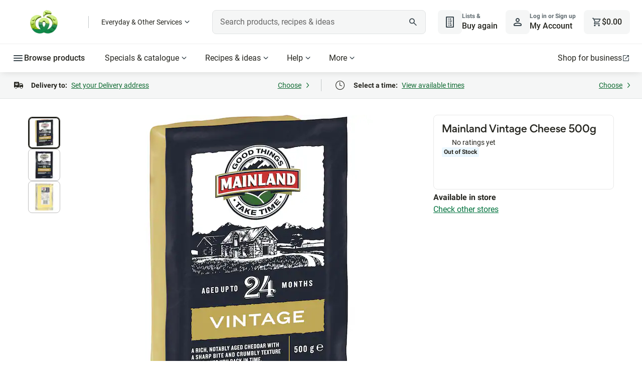

--- FILE ---
content_type: application/javascript
request_url: https://www.woolworths.com.au/x0AZIb/Dp-/XiU/XGbt0yvS/OcmEmz5uaJuNQXQEEw/AT9EIQ0C/eDY7Z/nQZNz0B
body_size: 175424
content:
(function(){if(typeof Array.prototype.entries!=='function'){Object.defineProperty(Array.prototype,'entries',{value:function(){var index=0;const array=this;return {next:function(){if(index<array.length){return {value:[index,array[index++]],done:false};}else{return {done:true};}},[Symbol.iterator]:function(){return this;}};},writable:true,configurable:true});}}());(function(){Ug();l9b();vvb();var Ol=function(){if(sz["Date"]["now"]&&typeof sz["Date"]["now"]()==='number'){return sz["Date"]["now"]();}else{return +new (sz["Date"])();}};var sz;var kX=function(VR){var dS=1;var B9=[];var c4=sz["Math"]["sqrt"](VR);while(dS<=c4&&B9["length"]<6){if(VR%dS===0){if(VR/dS===dS){B9["push"](dS);}else{B9["push"](dS,VR/dS);}}dS=dS+1;}return B9;};var fN=function(Ex){var T4=Ex%4;if(T4===2)T4=3;var Er=42+T4;var gH;if(Er===42){gH=function RN(JA,zr){return JA*zr;};}else if(Er===43){gH=function FR(m2,nD){return m2+nD;};}else{gH=function ZH(Y9,pH){return Y9-pH;};}return gH;};var hX=function(mh){return -mh;};var pN=function(xR,J9){return xR>J9;};var ZR=function(Qv,Fp){return Qv!=Fp;};var wX=function NH(Ep,bq){var Ml=NH;for(Ep;Ep!=R6;Ep){switch(Ep){case Kb:{return s2;}break;case Nn:{Ep+=zG;var cV=sl([],[]);var GX=dR[lS];}break;case Xb:{return SH;}break;case pG:{Ep-=ET;return SA;}break;case fg:{while(Wl(Vh,Xx.length)){YH()[Xx[Vh]]=kH(tq(Vh,XD))?function(){return GD.apply(this,[kU,arguments]);}:function(){var vH=Xx[Vh];return function(MS,Kp,FN,VX){var qH=jX(MS,ON,kH(kH({})),VX);YH()[vH]=function(){return qH;};return qH;};}();++Vh;}Ep+=zP;}break;case m8:{for(var WA=tq(GX.length,zp);xq(WA,rp);WA--){var wD=p4(tq(sl(WA,KH),D2[tq(D2.length,zp)]),Lx.length);var Rq=VA(GX,WA);var Rr=VA(Lx,wD);cV+=vN(G8,[zH(Ap(LA(Rq),Rr),Ap(LA(Rr),Rq))]);}return vN(HU,[cV]);}break;case n6:{if(Wl(fH,lp[EN[rp]])){do{tN()[lp[fH]]=kH(tq(fH,bh))?function(){wV=[];NH.call(this,lb,[lp]);return '';}:function(){var NX=lp[fH];var CN=tN()[NX];return function(V4,IS,O2,Nv){if(sR(arguments.length,rp)){return CN;}var Dp=NH.apply(null,[f0,[m9,IS,O2,Nv]]);tN()[NX]=function(){return Dp;};return Dp;};}();++fH;}while(Wl(fH,lp[EN[rp]]));}Ep=R6;}break;case qn:{var s2=sl([],[]);Ep-=mn;Yq=tq(V2,D2[tq(D2.length,zp)]);}break;case Eg:{while(pN(EX,rp)){if(Fr(Ph[Zp[cR]],sz[Zp[zp]])&&xq(Ph,jq[Zp[rp]])){if(sh(jq,wq)){UH+=vN(G8,[BS]);}return UH;}if(sR(Ph[Zp[cR]],sz[Zp[zp]])){var tE=TJ[jq[Ph[rp]][rp]];var KJ=NH.call(null,Tg,[Ph[zp],sJ,EX,sl(BS,D2[tq(D2.length,zp)]),tE]);UH+=KJ;Ph=Ph[rp];EX-=GD(tn,[KJ]);}else if(sR(jq[Ph][Zp[cR]],sz[Zp[zp]])){var tE=TJ[jq[Ph][rp]];var KJ=NH.call(null,Tg,[rp,rW,EX,sl(BS,D2[tq(D2.length,zp)]),tE]);UH+=KJ;EX-=GD(tn,[KJ]);}else{UH+=vN(G8,[BS]);BS+=jq[Ph];--EX;};++Ph;}Ep=vC;}break;case Qf:{Ep-=B0;while(Wl(YM,CY[Zp[rp]])){Lt()[CY[YM]]=kH(tq(YM,YL))?function(){wq=[];NH.call(this,w,[CY]);return '';}:function(){var pM=CY[YM];var q3=Lt()[pM];return function(It,QM,OE,bI,WI){if(sR(arguments.length,rp)){return q3;}var DO=NH(Tg,[It,mm,OE,bI,UO]);Lt()[pM]=function(){return DO;};return DO;};}();++YM;}}break;case zz:{while(pN(AE,rp)){if(Fr(FE[EN[cR]],sz[EN[zp]])&&xq(FE,nJ[EN[rp]])){if(sh(nJ,wV)){SH+=vN(G8,[XW]);}return SH;}if(sR(FE[EN[cR]],sz[EN[zp]])){var Ow=Od[nJ[FE[rp]][rp]];var lw=NH(f0,[Ow,sl(XW,D2[tq(D2.length,zp)]),FE[zp],AE]);SH+=lw;FE=FE[rp];AE-=GD(Xb,[lw]);}else if(sR(nJ[FE][EN[cR]],sz[EN[zp]])){var Ow=Od[nJ[FE][rp]];var lw=NH.call(null,f0,[Ow,sl(XW,D2[tq(D2.length,zp)]),rp,AE]);SH+=lw;AE-=GD(Xb,[lw]);}else{SH+=vN(G8,[XW]);XW+=nJ[FE];--AE;};++FE;}Ep=Xb;}break;case vC:{return UH;}break;case HF:{while(Wl(GL,S1.length)){Fw()[S1[GL]]=kH(tq(GL,sJ))?function(){return GD.apply(this,[IC,arguments]);}:function(){var BD=S1[GL];return function(rM,rw){var rk=FQ.apply(null,[rM,rw]);Fw()[BD]=function(){return rk;};return rk;};}();++GL;}Ep+=H5;}break;case TC:{for(var zO=rp;Wl(zO,VJ[Fr(typeof nI()[Pt(bh)],sl([],[][[]]))?nI()[Pt(rp)](S8,zm,XD):nI()[Pt(zp)](IM,kH(rp),TO)]);zO=sl(zO,zp)){lY[nM()[QW(AO)](Jt,mE,jt,Z0)](nt(n1(VJ[zO])));}var zM;return D2.pop(),zM=lY,zM;}break;case Qs:{Ep-=hb;return Lc;}break;case Fg:{Ep-=QF;while(pN(XQ,rp)){if(Fr(IJ[Ww[cR]],sz[Ww[zp]])&&xq(IJ,Gk[Ww[rp]])){if(sh(Gk,YW)){IZ+=vN(G8,[HM]);}return IZ;}if(sR(IJ[Ww[cR]],sz[Ww[zp]])){var Bw=MZ[Gk[IJ[rp]][rp]];var Nm=NH(cU,[Bw,IJ[zp],jm,sl(HM,D2[tq(D2.length,zp)]),XQ,K1]);IZ+=Nm;IJ=IJ[rp];XQ-=GD(EU,[Nm]);}else if(sR(Gk[IJ][Ww[cR]],sz[Ww[zp]])){var Bw=MZ[Gk[IJ][rp]];var Nm=NH.apply(null,[cU,[Bw,rp,vJ,sl(HM,D2[tq(D2.length,zp)]),XQ,W1]]);IZ+=Nm;XQ-=GD(EU,[Nm]);}else{IZ+=vN(G8,[HM]);HM+=Gk[IJ];--XQ;};++IJ;}}break;case w6:{while(pN(vd,rp)){if(Fr(xQ[VM[cR]],sz[VM[zp]])&&xq(xQ,kZ[VM[rp]])){if(sh(kZ,tM)){SA+=vN(G8,[x1]);}return SA;}if(sR(xQ[VM[cR]],sz[VM[zp]])){var EM=Ft[kZ[xQ[rp]][rp]];var XL=NH(sT,[vd,EM,xQ[zp],sl(x1,D2[tq(D2.length,zp)])]);SA+=XL;xQ=xQ[rp];vd-=GD(hP,[XL]);}else if(sR(kZ[xQ][VM[cR]],sz[VM[zp]])){var EM=Ft[kZ[xQ][rp]];var XL=NH.call(null,sT,[vd,EM,rp,sl(x1,D2[tq(D2.length,zp)])]);SA+=XL;vd-=GD(hP,[XL]);}else{SA+=vN(G8,[x1]);x1+=kZ[xQ];--vd;};++xQ;}Ep=pG;}break;case rG:{Ep=k8;if(Wl(Sd,hY.length)){do{var lZ=VA(hY,Sd);var vk=VA(MM.Ss,kD++);Ad+=vN(G8,[Ap(zH(LA(lZ),LA(vk)),zH(lZ,vk))]);Sd++;}while(Wl(Sd,hY.length));}}break;case cf:{Ep=Qs;if(Wl(Vt,G1.length)){do{var Nt=VA(G1,Vt);var gc=VA(FQ.x5,P1++);Lc+=vN(G8,[Ap(zH(LA(Nt),LA(gc)),zH(Nt,gc))]);Vt++;}while(Wl(Vt,G1.length));}}break;case OU:{while(pN(sM,rp)){if(Fr(XO[nd[cR]],sz[nd[zp]])&&xq(XO,JZ[nd[rp]])){if(sh(JZ,NI)){gM+=vN(G8,[Uk]);}return gM;}if(sR(XO[nd[cR]],sz[nd[zp]])){var pQ=g3[JZ[XO[rp]][rp]];var rE=NH(kU,[kH(rp),sl(Uk,D2[tq(D2.length,zp)]),pQ,XO[zp],sM]);gM+=rE;XO=XO[rp];sM-=GD(bb,[rE]);}else if(sR(JZ[XO][nd[cR]],sz[nd[zp]])){var pQ=g3[JZ[XO][rp]];var rE=NH(kU,[kH([]),sl(Uk,D2[tq(D2.length,zp)]),pQ,rp,sM]);gM+=rE;sM-=GD(bb,[rE]);}else{gM+=vN(G8,[Uk]);Uk+=JZ[XO];--sM;};++XO;}Ep+=Q5;}break;case hs:{var VJ=bq[f8];Ep-=zn;var T1=bq[Rz];D2.push(mM);var lY=[];var n1=NH(mK,[]);var nt=T1?sz[nM()[QW(tt)](CI,CZ,kH(kH({})),hO)]:sz[nM()[QW(R3)](ZY,AQ,vJ,sm)];}break;case xb:{for(var JQ=rp;Wl(JQ,DE[lM[rp]]);++JQ){sW()[DE[JQ]]=kH(tq(JQ,cR))?function(){K3=[];NH.call(this,ng,[DE]);return '';}:function(){var tY=DE[JQ];var g1=sW()[tY];return function(zI,TM,jk,Rt,qt,WW){if(sR(arguments.length,rp)){return g1;}var GY=NH(Yn,[zI,TM,jk,QQ,Qk,rW]);sW()[tY]=function(){return GY;};return GY;};}();}Ep-=P6;}break;case HU:{Ep=cf;var G1=kY[gZ];var Vt=rp;}break;case Mn:{Ep-=cf;while(pN(Zm,rp)){if(Fr(YE[lM[cR]],sz[lM[zp]])&&xq(YE,II[lM[rp]])){if(sh(II,K3)){s2+=vN(G8,[Yq]);}return s2;}if(sR(YE[lM[cR]],sz[lM[zp]])){var Oc=Gm[II[YE[rp]][rp]];var BW=NH.apply(null,[Yn,[sl(Yq,D2[tq(D2.length,zp)]),YE[zp],Zm,YL,W1,Oc]]);s2+=BW;YE=YE[rp];Zm-=GD(J8,[BW]);}else if(sR(II[YE][lM[cR]],sz[lM[zp]])){var Oc=Gm[II[YE][rp]];var BW=NH.call(null,Yn,[sl(Yq,D2[tq(D2.length,zp)]),rp,Zm,KI,fM,Oc]);s2+=BW;Zm-=GD(J8,[BW]);}else{s2+=vN(G8,[Yq]);Yq+=II[YE];--Zm;};++YE;}}break;case qU:{Ep=R6;if(Wl(HQ,PM[Ww[rp]])){do{A3()[PM[HQ]]=kH(tq(HQ,R3))?function(){YW=[];NH.call(this,ds,[PM]);return '';}:function(){var vL=PM[HQ];var l1=A3()[vL];return function(OQ,CO,hd,MW,Et,qm){if(sR(arguments.length,rp)){return l1;}var WY=NH(cU,[jE,CO,kH(rp),MW,Et,CZ]);A3()[vL]=function(){return WY;};return WY;};}();++HQ;}while(Wl(HQ,PM[Ww[rp]]));}}break;case Tg:{var Ph=bq[f8];Ep=Eg;var nc=bq[Rz];var EX=bq[XG];var xM=bq[rK];var jq=bq[JP];if(sR(typeof jq,Zp[tt])){jq=wq;}var UH=sl([],[]);BS=tq(xM,D2[tq(D2.length,zp)]);}break;case k8:{Ep=R6;return Ad;}break;case x0:{Ep-=AF;if(Wl(Gw,VQ.length)){do{nI()[VQ[Gw]]=kH(tq(Gw,zp))?function(){return GD.apply(this,[mU,arguments]);}:function(){var tQ=VQ[Gw];return function(zL,ID,Om){var wL=MM(zL,jm,Om);nI()[tQ]=function(){return wL;};return wL;};}();++Gw;}while(Wl(Gw,VQ.length));}}break;case f0:{var nJ=bq[f8];var VO=bq[Rz];var FE=bq[XG];var AE=bq[rK];if(sR(typeof nJ,EN[tt])){nJ=wV;}var SH=sl([],[]);XW=tq(VO,D2[tq(D2.length,zp)]);Ep=zz;}break;case cn:{var Wd;Ep-=Zn;return D2.pop(),Wd=hZ,Wd;}break;case w:{Ep+=ZF;var CY=bq[f8];var YM=rp;}break;case c0:{var S1=bq[f8];OW(S1[rp]);Ep=HF;var GL=rp;}break;case z8:{var QI=bq[f8];var gZ=bq[Rz];var Lc=sl([],[]);var P1=p4(tq(QI,D2[tq(D2.length,zp)]),lL);Ep=HU;}break;case UC:{var gM=sl([],[]);Uk=tq(CL,D2[tq(D2.length,zp)]);Ep-=fz;}break;case ST:{var VQ=bq[f8];ZW(VQ[rp]);Ep-=RG;var Gw=rp;}break;case I5:{return gM;}break;case Cb:{Ep+=PU;for(var Td=rp;Wl(Td,Bd[Fr(typeof nI()[Pt(zp)],sl('',[][[]]))?nI()[Pt(rp)](Xf,b1,XD):nI()[Pt(zp)](QZ,kH(kH(rp)),DI)]);Td=sl(Td,zp)){(function(){var SE=Bd[Td];var M1=Wl(Td,fJ);D2.push(Xc);var gO=M1?nM()[QW(cR)].apply(null,[Tt,zZ,JD,N3]):nM()[QW(rp)](dI,kH(kH(zp)),KL,fw);var AM=M1?sz[nM()[QW(R3)](ZY,FI,ZY,xw)]:sz[nM()[QW(tt)].apply(null,[CI,tO,kH(kH({})),EY])];var Q1=sl(gO,SE);gn[Q1]=function(){var H3=AM(QE(SE));gn[Q1]=function(){return H3;};return H3;};D2.pop();}());}}break;case mK:{D2.push(zd);var xk={'\x37':Fw()[DQ(rp)](T,rm),'\x4c':Fw()[DQ(cR)](V,dd),'\x52':nI()[Pt(cR)](kz,Zc,jW),'\x5a':nM()[QW(HZ)](rO,AO,pE,Q8),'\x63':YH()[VZ(rp)](Ld,zm,zZ,UT),'\x67':nI()[Pt(tt)](K8,Id,JD),'\x68':YH()[VZ(cR)](RQ,pk,HO,p5),'\x6b':sR(typeof nI()[Pt(R3)],sl('',[][[]]))?nI()[Pt(zp)].apply(null,[cJ,v3,EZ]):nI()[Pt(R3)](R0,kH({}),lL),'\x70':Fw()[DQ(tt)](r5,jO),'\x73':YH()[VZ(tt)].call(null,p1,v3,ZI,JG),'\x74':sR(typeof nI()[Pt(HZ)],sl('',[][[]]))?nI()[Pt(zp)].call(null,Tw,JD,NL):nI()[Pt(HZ)].apply(null,[Kn,P3,fM])};var qZ;return qZ=function(lJ){return NH(ls,[lJ,xk]);},D2.pop(),qZ;}break;case ZK:{Ep-=B8;D2.pop();}break;case ls:{Ep=cn;var Km=bq[f8];var BI=bq[Rz];D2.push(tW);var hZ=Fr(typeof Fw()[DQ(cR)],'undefined')?Fw()[DQ(R3)](AJ,fd):Fw()[DQ(sJ)](ct,N1);for(var mY=rp;Wl(mY,Km[nI()[Pt(rp)](l6,UZ,XD)]);mY=sl(mY,zp)){var Ok=Km[nI()[Pt(AO)](wG,kH([]),AZ)](mY);var dL=BI[Ok];hZ+=dL;}}break;case Tf:{Ep=R6;return [[rp,rp,rp],[cR,hX(tt),HZ,hX(HZ)],[hX(YL),sJ,hX(zp)],[zp,Vd,hX(AO)],[CZ,sJ,hX(cR)]];}break;case zs:{x1=tq(p3,D2[tq(D2.length,zp)]);Ep+=N8;}break;case Yn:{var V2=bq[f8];var YE=bq[Rz];var Zm=bq[XG];var R1=bq[rK];Ep-=Ds;var MQ=bq[JP];var II=bq[Ob];if(sR(typeof II,lM[tt])){II=K3;}}break;case ds:{var PM=bq[f8];var HQ=rp;Ep=qU;}break;case ng:{Ep+=YP;var DE=bq[f8];}break;case Yg:{Ep+=In;return [[v3,hX(Hc),mE,hX(ld),mE,hX(IE)],[hX(Hc),mE,hX(ld)],[rp,rp,rp],[R3,hX(fZ),v3,zp],[],[XD,hX(Hc),AO,R3],[hX(IE),ld,cR],[],[hX(Vd),sJ,hX(zp)]];}break;case Ib:{wV=[[HZ],hX(tt),Vd,Hc,hX(tt),hX(XD),UZ,rp,R3,hX(bh),tt,hX(v3),sJ,hX(vJ),hX(YL),mE,hX(tt),hX(XM),mm,bh,hX(mE),rp,rp,rp,rp,hX(cR),XD,hX(wO),Tt,hX(Hc),hX(k1),SW,hX(tt),zp,hX(YL),mE,cR,HZ,hX(KL),zm,v3,hX(fZ),XD,hX(Hc),AO,R3,hX(HZ),tt,hX(ld),ld,tt,hX(vJ),hX(cR),YL,hX(Zc),zm,hX(HZ),tt,hX(ld),sJ,hX(cR),vJ,hX(tt),rp,hX(AO),hX(cR),ld,hX(zm),UZ,AO,hX(AO),Hc,hX(HZ),vJ,hX(bh),hX(CZ),[sJ],YL,hX(XD),[zp],hX(UO),UO,hX(mE),[tt],hX(FZ),W1,Vd,hX(Kt),zZ,zp,HZ,hX(FZ),mW,mE,hX(zZ),RM,hX(mE),bh,hX(HZ),hX(cR),ld,rp,ld,hX(R3),hX(YL),tO,hX(cR),hX(HZ),hX(Hc),hX(cR),zp,vJ,hX(pE),rp,tt,AO,HZ,hX(Vd),HZ,HZ,hX(AO),hX(bh),rp,k1,Hc,hX(Hc),[zp],hX(m9),St,hX(AO),hX(YL),ld,[rp],hX(sJ),hL,hX(AQ),m9,hX(YL),zp,hX(cR),hX(UZ),sJ,hX(cR),hL,hX(XD),hX(fZ),[AO],cR,XD,rp,hX(YL),Hc,hX(Vd),hX(zm),wO,zp,tt,hX(bh),hX(PO),IE,hX(YL),HZ,hX(CZ),jE,hX(bh),cR,hX(mE),v3,rp,hX(Vd),sJ,hX(zp),hX(dZ),IE,[tt],jE,hX(XD),rp,hX(zp),mE,Hc,zp,hX(IE),ld,cR,hX(nW),[AO],bh,hX(cR),HZ,hX(AO),rp,sJ,R3,hX(sJ),HZ,hX(IE),hX(R3),R3,hX(bh),hX(ld),wO,hX(Hc),hX(YL),v3,hX(bh),hX(HZ),hX(dZ),zm,hX(cR),hX(Hc),HZ,hX(AO),cR,sJ,hX(cR),hX(v3),hX(ld),Hc,hX(Vd),YL,tt,hX(cR),hX(v3),mE,hX(rW),JD,hX(cR),Hc,sJ,hX(K1),[sJ],[HZ],hX(mE),ld,hX(cR),hX(sJ),hX(zm),TE,hL,hX(HZ),cR,zp,ld,hX(mE),hX(sJ),cR,bh,cR,HZ,[rp],zp,AO,bh,hX(IE),hX(Hc),cR,YL,hX(EW),m9,hX(zp),rp,hX(Hc),hX(cR),ld,[rp],zp,hX(IE),IE,zp,hX(cR),hX(v3),hX(HZ),fZ,hX(vJ),Vd,hX(rW),K1,hX(ld),pE,hX(ld),hX(ld)];Ep+=W0;}break;case f8:{var lS=bq[f8];var d1=bq[Rz];var FL=bq[XG];var KH=bq[rK];Ep+=Nn;var Lx=dR[Kk];}break;case cC:{var vQ=bq[f8];Ep+=J6;MM=function(xO,Y1,kW){return NH.apply(this,[bb,arguments]);};return ZW(vQ);}break;case SP:{var Xx=bq[f8];vm(Xx[rp]);var Vh=rp;Ep-=lT;}break;case J8:{Ep+=dg;return [[hX(YL),sJ,hX(zp)],[mE,hX(ld),IE,hX(HZ),tt],[],[v3,cR,hX(Hc),bh],[],[hX(XD),sJ,hX(cR)],[vE,IE,hX(IE)],[k1,hX(ld),cR]];}break;case sT:{Ep-=zP;var vd=bq[f8];var kZ=bq[Rz];var xQ=bq[XG];var p3=bq[rK];if(sR(typeof kZ,VM[tt])){kZ=tM;}var SA=sl([],[]);}break;case H5:{Ep+=HF;return [cR,hX(ld),mE,pE,rp,mE,hX(St),m9,hX(zp),rp,hX(Hc),hX(cR),ld,[cR],UZ,hX(YL),hX(cR),YL,rp,hX(Zc),UZ,AO,hX(AO),Hc,hX(HZ),vJ,hX(bh),hX(ld),mE,hX(Vd),YL,hX(cR),YL,hX(cR),hX(m9),b1,hX(zp),hX(HZ),hX(cR),hX(vJ),IE,[cR],hX(HO),m9,hX(zp),sJ,hX(cR),hX(tt),hX(tt),rp,hX(AO),mE,[rp],rp,rp,hX(cR),mE,hX(YL),cR,AO,hX(YL),[tt],hX(sO),rp,cR,[zp],hX(vJ),vJ,hX(tt),zp,AO,bh,hX(IE),hX(hL),SW,hX(YL),zp,PZ,hX(HZ),hX(mE),hX(nE),YL,hX(cR),XD,R3,zp,hX(tt),hX(mE),jt,hX(bh),hX(YL),tt,mE,hX(HZ),sJ,hX(UZ),HZ,hX(tt),Hc,hX(Vd),IE,hX(IE),hX(cR),UZ,hX(zp),hX(YL),HZ,hX(AO),hX(cR),XD,hX(m9),zm,hX(cR),zp,hX(n3),[R3],hX(tt),zp,Hc,hX(n3),YL,YL,Hc,hX(fZ),v3,Hc,hX(mE),[tt],hX(zp),hX(hL),dZ,Hc,hX(v3),cR,HZ,hX(AO),hX(tt),hX(sJ),cR,hX(cR),AO,hX(b1),[R3],hX(Hc),hX(R3),v3,wO,hX(cR),hX(YL),hX(pk),hL,mE,hX(mE),sJ,hX(cR),mE,hX(XD),hX(tt),rp,AO,hX(sJ),hL,hX(cR),XD,hX(HO),HO,hX(XD),bh,UZ,sJ,hX(YL),hX(YL),hX(tt),tO,hX(AQ),hX(v3),hX(zp),ld,hX(bh),rp,vJ,hX(mE),Vd,hX(Vd),hX(AO),AO,tt,hX(tt),YL,HZ,hX(PO),HZ,hX(AO),mE,hX(AO),hX(cR),hX(zp),hX(zp),hX(bh),v3,rp,hX(UZ),sJ,hX(cR),rp,ld,[zp],hX(fZ),rp];}break;case Yb:{if(sR(typeof Gk,Ww[tt])){Gk=YW;}var IZ=sl([],[]);HM=tq(Sw,D2[tq(D2.length,zp)]);Ep+=tg;}break;case f6:{var L1=bq[f8];FQ=function(NY,GZ){return NH.apply(this,[z8,arguments]);};return OW(L1);}break;case xP:{return IZ;}break;case kU:{var Hk=bq[f8];var CL=bq[Rz];var JZ=bq[XG];var XO=bq[rK];Ep=UC;var sM=bq[JP];if(sR(typeof JZ,nd[tt])){JZ=NI;}}break;case wf:{while(Wl(VE,S3[nd[rp]])){MY()[S3[VE]]=kH(tq(VE,sJ))?function(){NI=[];NH.call(this,Qz,[S3]);return '';}:function(){var Rk=S3[VE];var wW=MY()[Rk];return function(NZ,s3,rd,kQ,DY){if(sR(arguments.length,rp)){return wW;}var gk=NH.apply(null,[kU,[nE,s3,Qk,kQ,DY]]);MY()[Rk]=function(){return gk;};return gk;};}();++VE;}Ep+=d5;}break;case RU:{var Bd=bq[f8];Ep+=Gn;var fJ=bq[Rz];var QE=NH(mK,[]);D2.push(Gt);}break;case cU:{var Gk=bq[f8];var IJ=bq[Rz];var qW=bq[XG];var Sw=bq[rK];Ep=Yb;var XQ=bq[JP];var Kd=bq[Ob];}break;case Qz:{Ep-=xT;var S3=bq[f8];var VE=rp;}break;case lb:{var lp=bq[f8];Ep=n6;var fH=rp;}break;case bb:{var Ec=bq[f8];var hI=bq[Rz];var vO=bq[XG];var Ad=sl([],[]);var kD=p4(tq(Ec,D2[tq(D2.length,zp)]),mE);var hY=LO[vO];Ep=rG;var Sd=rp;}break;}}};function l9b(){V0=[+ ! +[]]+[+[]]-+ ! +[],JP=! +[]+! +[]+! +[]+! +[],Ob=+ ! +[]+! +[]+! +[]+! +[]+! +[],XG=! +[]+! +[],mU=[+ ! +[]]+[+[]]-+ ! +[]-+ ! +[],Ds=[+ ! +[]]+[+[]]-[],Rz=+ ! +[],rK=+ ! +[]+! +[]+! +[],f8=+[],Xb=+ ! +[]+! +[]+! +[]+! +[]+! +[]+! +[],l8=+ ! +[]+! +[]+! +[]+! +[]+! +[]+! +[]+! +[];}var C3=function(){var Pw;if(typeof sz["window"]["XMLHttpRequest"]!=='undefined'){Pw=new (sz["window"]["XMLHttpRequest"])();}else if(typeof sz["window"]["XDomainRequest"]!=='undefined'){Pw=new (sz["window"]["XDomainRequest"])();Pw["onload"]=function(){this["readyState"]=4;if(this["onreadystatechange"] instanceof sz["Function"])this["onreadystatechange"]();};}else{Pw=new (sz["window"]["ActiveXObject"])('Microsoft.XMLHTTP');}if(typeof Pw["withCredentials"]!=='undefined'){Pw["withCredentials"]=true;}return Pw;};var sl=function(RY,DW){return RY+DW;};var ZJ=function lQ(vZ,sE){'use strict';var GQ=lQ;switch(vZ){case jU:{var gm=function(PL,cI){D2.push(kd);if(kH(st)){for(var vI=rp;Wl(vI,kJ);++vI){if(Wl(vI,nW)||sR(vI,jt)||sR(vI,SW)||sR(vI,FI)){WZ[vI]=hX(zp);}else{WZ[vI]=st[nI()[Pt(rp)].apply(null,[CX,kH({}),XD])];st+=sz[sR(typeof nM()[QW(lL)],sl('',[][[]]))?nM()[QW(ld)].call(null,KY,FI,mO,ct):nM()[QW(bh)].apply(null,[xd,kH({}),sJ,qS])][nI()[Pt(hL)](zw,FO,fZ)](vI);}}}var hk=Fr(typeof Fw()[DQ(sJ)],sl([],[][[]]))?Fw()[DQ(R3)](VI,fd):Fw()[DQ(sJ)](jw,zQ);for(var tw=rp;Wl(tw,PL[nI()[Pt(rp)].call(null,CX,m9,XD)]);tw++){var tD=PL[nI()[Pt(AO)].call(null,Fd,vJ,AZ)](tw);var mZ=Ap(YZ(cI,bh),r3[cR]);cI*=r3[tt];cI&=r3[R3];cI+=r3[HZ];cI&=gn[YH()[VZ(mE)].call(null,jQ,XD,EW,Xm)]();var Xw=WZ[PL[Fw()[DQ(TE)](ZD,Kt)](tw)];if(sR(typeof tD[Fr(typeof nI()[Pt(zp)],sl([],[][[]]))?nI()[Pt(pE)].call(null,rD,MJ,kJ):nI()[Pt(zp)](W1,R3,F3)],nM()[QW(UZ)](KW,JD,JD,Rw))){var Bk=tD[sR(typeof nI()[Pt(sJ)],sl([],[][[]]))?nI()[Pt(zp)].apply(null,[Jc,kH(kH([])),Yk]):nI()[Pt(pE)](rD,nE,kJ)](rp);if(xq(Bk,nW)&&Wl(Bk,kJ)){Xw=WZ[Bk];}}if(xq(Xw,rp)){var B1=p4(mZ,st[nI()[Pt(rp)](CX,Zc,XD)]);Xw+=B1;Xw%=st[nI()[Pt(rp)].call(null,CX,SW,XD)];tD=st[Xw];}hk+=tD;}var xm;return D2.pop(),xm=hk,xm;};var cM=function(NW){var A1=[0x428a2f98,0x71374491,0xb5c0fbcf,0xe9b5dba5,0x3956c25b,0x59f111f1,0x923f82a4,0xab1c5ed5,0xd807aa98,0x12835b01,0x243185be,0x550c7dc3,0x72be5d74,0x80deb1fe,0x9bdc06a7,0xc19bf174,0xe49b69c1,0xefbe4786,0x0fc19dc6,0x240ca1cc,0x2de92c6f,0x4a7484aa,0x5cb0a9dc,0x76f988da,0x983e5152,0xa831c66d,0xb00327c8,0xbf597fc7,0xc6e00bf3,0xd5a79147,0x06ca6351,0x14292967,0x27b70a85,0x2e1b2138,0x4d2c6dfc,0x53380d13,0x650a7354,0x766a0abb,0x81c2c92e,0x92722c85,0xa2bfe8a1,0xa81a664b,0xc24b8b70,0xc76c51a3,0xd192e819,0xd6990624,0xf40e3585,0x106aa070,0x19a4c116,0x1e376c08,0x2748774c,0x34b0bcb5,0x391c0cb3,0x4ed8aa4a,0x5b9cca4f,0x682e6ff3,0x748f82ee,0x78a5636f,0x84c87814,0x8cc70208,0x90befffa,0xa4506ceb,0xbef9a3f7,0xc67178f2];var FM=0x6a09e667;var LL=0xbb67ae85;var mw=0x3c6ef372;var wM=0xa54ff53a;var kw=0x510e527f;var vY=0x9b05688c;var Mc=0x1f83d9ab;var j1=0x5be0cd19;var Cc=fW(NW);var zJ=Cc["length"]*8;Cc+=sz["String"]["fromCharCode"](0x80);var LJ=Cc["length"]/4+2;var rt=sz["Math"]["ceil"](LJ/16);var hw=new (sz["Array"])(rt);for(var wI=0;wI<rt;wI++){hw[wI]=new (sz["Array"])(16);for(var kk=0;kk<16;kk++){hw[wI][kk]=Cc["charCodeAt"](wI*64+kk*4)<<24|Cc["charCodeAt"](wI*64+kk*4+1)<<16|Cc["charCodeAt"](wI*64+kk*4+2)<<8|Cc["charCodeAt"](wI*64+kk*4+3)<<0;}}var Ot=zJ/sz["Math"]["pow"](2,32);hw[rt-1][14]=sz["Math"]["floor"](Ot);hw[rt-1][15]=zJ;for(var Dt=0;Dt<rt;Dt++){var Vw=new (sz["Array"])(64);var TZ=FM;var xY=LL;var Zd=mw;var BL=wM;var OZ=kw;var Lm=vY;var kE=Mc;var HY=j1;for(var rJ=0;rJ<64;rJ++){var nL=void 0,UJ=void 0,KZ=void 0,V1=void 0,lI=void 0,pw=void 0;if(rJ<16)Vw[rJ]=hw[Dt][rJ];else{nL=Gd(Vw[rJ-15],7)^Gd(Vw[rJ-15],18)^Vw[rJ-15]>>>3;UJ=Gd(Vw[rJ-2],17)^Gd(Vw[rJ-2],19)^Vw[rJ-2]>>>10;Vw[rJ]=Vw[rJ-16]+nL+Vw[rJ-7]+UJ;}UJ=Gd(OZ,6)^Gd(OZ,11)^Gd(OZ,25);KZ=OZ&Lm^~OZ&kE;V1=HY+UJ+KZ+A1[rJ]+Vw[rJ];nL=Gd(TZ,2)^Gd(TZ,13)^Gd(TZ,22);lI=TZ&xY^TZ&Zd^xY&Zd;pw=nL+lI;HY=kE;kE=Lm;Lm=OZ;OZ=BL+V1>>>0;BL=Zd;Zd=xY;xY=TZ;TZ=V1+pw>>>0;}FM=FM+TZ;LL=LL+xY;mw=mw+Zd;wM=wM+BL;kw=kw+OZ;vY=vY+Lm;Mc=Mc+kE;j1=j1+HY;}return [FM>>24&0xff,FM>>16&0xff,FM>>8&0xff,FM&0xff,LL>>24&0xff,LL>>16&0xff,LL>>8&0xff,LL&0xff,mw>>24&0xff,mw>>16&0xff,mw>>8&0xff,mw&0xff,wM>>24&0xff,wM>>16&0xff,wM>>8&0xff,wM&0xff,kw>>24&0xff,kw>>16&0xff,kw>>8&0xff,kw&0xff,vY>>24&0xff,vY>>16&0xff,vY>>8&0xff,vY&0xff,Mc>>24&0xff,Mc>>16&0xff,Mc>>8&0xff,Mc&0xff,j1>>24&0xff,j1>>16&0xff,j1>>8&0xff,j1&0xff];};var pm=function(){var BM=V3();var fI=-1;if(BM["indexOf"]('Trident/7.0')>-1)fI=11;else if(BM["indexOf"]('Trident/6.0')>-1)fI=10;else if(BM["indexOf"]('Trident/5.0')>-1)fI=9;else fI=0;return fI>=9;};var Cw=function(){var Wm=Z1();var XJ=sz["Object"]["prototype"]["hasOwnProperty"].call(sz["Navigator"]["prototype"],'mediaDevices');var CE=sz["Object"]["prototype"]["hasOwnProperty"].call(sz["Navigator"]["prototype"],'serviceWorker');var Fk=! !sz["window"]["browser"];var xL=typeof sz["ServiceWorker"]==='function';var qd=typeof sz["ServiceWorkerContainer"]==='function';var wd=typeof sz["frames"]["ServiceWorkerRegistration"]==='function';var Jw=sz["window"]["location"]&&sz["window"]["location"]["protocol"]==='http:';var RW=Wm&&(!XJ||!CE||!xL||!Fk||!qd||!wd)&&!Jw;return RW;};var Z1=function(){var gW=V3();var rc=/(iPhone|iPad).*AppleWebKit(?!.*(Version|CriOS))/i["test"](gW);var xW=sz["navigator"]["platform"]==='MacIntel'&&sz["navigator"]["maxTouchPoints"]>1&&/(Safari)/["test"](gW)&&!sz["window"]["MSStream"]&&typeof sz["navigator"]["standalone"]!=='undefined';return rc||xW;};var cL=function(bO){var NJ=sz["Math"]["floor"](sz["Math"]["random"]()*100000+10000);var wk=sz["String"](bO*NJ);var c1=0;var bt=[];var GO=wk["length"]>=18?true:false;while(bt["length"]<6){bt["push"](sz["parseInt"](wk["slice"](c1,c1+2),10));c1=GO?c1+3:c1+2;}var fQ=Vc(bt);return [NJ,fQ];};var pW=function(ME){if(ME===null||ME===undefined){return 0;}var HJ=function Zk(Bm){return ME["toLowerCase"]()["includes"](Bm["toLowerCase"]());};var Um=0;(C1&&C1["fields"]||[])["some"](function(RL){var fL=RL["type"];var NQ=RL["labels"];if(NQ["some"](HJ)){Um=EL[fL];if(RL["extensions"]&&RL["extensions"]["labels"]&&RL["extensions"]["labels"]["some"](function(GE){return ME["toLowerCase"]()["includes"](GE["toLowerCase"]());})){Um=EL[RL["extensions"]["type"]];}return true;}return false;});return Um;};var Rm=function(QL){if(QL===undefined||QL==null){return false;}var tk=function jL(gJ){return QL["toLowerCase"]()===gJ["toLowerCase"]();};return Pc["some"](tk);};var Pk=function(KQ){try{var Vm=new (sz["Set"])(sz["Object"]["values"](EL));return KQ["split"](';')["some"](function(qM){var Qt=qM["split"](',');var HW=sz["Number"](Qt[Qt["length"]-1]);return Vm["has"](HW);});}catch(QO){return false;}};var GI=function(lE){var zt='';var YQ=0;if(lE==null||sz["document"]["activeElement"]==null){return GD(l8,["elementFullId",zt,"elementIdType",YQ]);}var sd=['id','name','for','placeholder','aria-label','aria-labelledby'];sd["forEach"](function(q1){if(!lE["hasAttribute"](q1)||zt!==''&&YQ!==0){return;}var fO=lE["getAttribute"](q1);if(zt===''&&(fO!==null||fO!==undefined)){zt=fO;}if(YQ===0){YQ=pW(fO);}});return GD(l8,["elementFullId",zt,"elementIdType",YQ]);};var ck=function(CJ){var b3;if(CJ==null){b3=sz["document"]["activeElement"];}else b3=CJ;if(sz["document"]["activeElement"]==null)return -1;var Lk=b3["getAttribute"]('name');if(Lk==null){var gd=b3["getAttribute"]('id');if(gd==null)return -1;else return DM(gd);}return DM(Lk);};var qc=function(IO){var PQ=-1;var cD=[];if(! !IO&&typeof IO==='string'&&IO["length"]>0){var EQ=IO["split"](';');if(EQ["length"]>1&&EQ[EQ["length"]-1]===''){EQ["pop"]();}PQ=sz["Math"]["floor"](sz["Math"]["random"]()*EQ["length"]);var JY=EQ[PQ]["split"](',');for(var XY in JY){if(!sz["isNaN"](JY[XY])&&!sz["isNaN"](sz["parseInt"](JY[XY],10))){cD["push"](JY[XY]);}}}else{var Xd=sz["String"](VY(1,5));var FY='1';var Xt=sz["String"](VY(20,70));var Yd=sz["String"](VY(100,300));var nO=sz["String"](VY(100,300));cD=[Xd,FY,Xt,Yd,nO];}return [PQ,cD];};var U1=function(rQ,jI){var Cd=typeof rQ==='string'&&rQ["length"]>0;var Nc=!sz["isNaN"](jI)&&(sz["Number"](jI)===-1||EJ()<sz["Number"](jI));if(!(Cd&&Nc)){return false;}var sw='^([a-fA-F0-9]{31,32})$';return rQ["search"](sw)!==-1;};var TI=function(RJ,JJ,OI){var PW;do{PW=WO(hC,[RJ,JJ]);}while(sR(p4(PW,OI),rp));return PW;};var pI=function(AI){var tm=Z1(AI);D2.push(vt);var Hw=sz[YH()[VZ(bh)](TO,R3,LY,jD)][Fw()[DQ(HZ)](cA,Id)][Fw()[DQ(hL)](dA,Dk)].call(sz[YH()[VZ(XM)](UO,kH(kH({})),mE,EI)][Fw()[DQ(HZ)](cA,Id)],nM()[QW(LI)].apply(null,[b1,mW,Vd,Yh]));var UE=sz[YH()[VZ(bh)].call(null,TO,bm,mm,jD)][Fw()[DQ(HZ)].call(null,cA,Id)][Fw()[DQ(hL)](dA,Dk)].call(sz[YH()[VZ(XM)](UO,tO,kH(kH(zp)),EI)][Fw()[DQ(HZ)].call(null,cA,Id)],Lt()[CW(HZ)](LE,kH(rp),mE,WJ,Nd));var bk=kH(kH(sz[Fw()[DQ(mE)](wr,AQ)][nM()[QW(ZY)](ft,kH({}),kH(rp),R0)]));var jJ=sR(typeof sz[nI()[Pt(ZY)].call(null,xw,kH(kH({})),b1)],nM()[QW(UZ)](KW,YL,k1,I9));var Sk=sR(typeof sz[sR(typeof Fw()[DQ(Vd)],sl([],[][[]]))?Fw()[DQ(sJ)](hO,sJ):Fw()[DQ(KE)].apply(null,[MI,Uc])],nM()[QW(UZ)](KW,kH(kH(zp)),bm,I9));var gt=sR(typeof sz[nI()[Pt(jm)](X1,YY,rY)][Fr(typeof nM()[QW(TE)],'undefined')?nM()[QW(jm)](bW,KI,pk,LW):nM()[QW(ld)].call(null,Tk,mJ,cY,Xm)],nM()[QW(UZ)](KW,hJ,kH(rp),I9));var Vk=sz[Fw()[DQ(mE)].apply(null,[wr,AQ])][Lt()[CW(AO)].call(null,AW,St,bh,jd,sO)]&&sR(sz[Fw()[DQ(mE)](wr,AQ)][Lt()[CW(AO)](AW,kH(kH(zp)),bh,jd,Zt)][MY()[cm(v3)](Vd,Rd,cY,mW,bh)],YH()[VZ(jE)](mW,LI,kH([]),xc));var cc=tm&&(kH(Hw)||kH(UE)||kH(jJ)||kH(bk)||kH(Sk)||kH(gt))&&kH(Vk);var zc;return D2.pop(),zc=cc,zc;};var PE=function(TW){D2.push(Lw);var Pm;return Pm=Em()[MY()[cm(Vd)](pE,hm,FI,Ct,HZ)](function rZ(UY){D2.push(mE);while(zp)switch(UY[Fw()[DQ(jm)].call(null,xE,zY)]=UY[sW()[SJ(mE)](jQ,KM,R3,kH(kH(zp)),PO,sO)]){case gn[YH()[VZ(m9)](AQ,m9,AQ,fk)]():if(ML(Fr(typeof tN()[pt(Hc)],sl(Fw()[DQ(R3)](BY,fd),[][[]]))?tN()[pt(XD)](K1,Ld,IY,mE):tN()[pt(bh)].apply(null,[vJ,EE,hE,AY]),sz[sR(typeof Fw()[DQ(Zc)],sl('',[][[]]))?Fw()[DQ(sJ)](RE,mI):Fw()[DQ(sO)].apply(null,[fM,LE])])){UY[sW()[SJ(mE)].call(null,jQ,KM,R3,Nd,hJ,FO)]=cR;break;}{var OJ;return OJ=UY[Qw()[rI(Vd)](sJ,vJ,KL,xZ)](nI()[Pt(nE)](jZ,St,TE),null),D2.pop(),OJ;}case cR:{var ht;return ht=UY[Fr(typeof Qw()[rI(vJ)],sl(Fw()[DQ(R3)](BY,fd),[][[]]))?Qw()[rI(Vd)](sJ,UO,KL,xZ):Qw()[rI(Hc)](Im,QQ,EW,Hd)](nI()[Pt(nE)](jZ,p1,TE),sz[Fw()[DQ(sO)](fM,LE)][tN()[pt(XD)](PZ,Ld,IY,mE)][MY()[cm(XD)].apply(null,[nW,tI,AQ,AZ,hL])](TW)),D2.pop(),ht;}case r3[pE]:case nM()[QW(XM)](EW,m9,ZY,Bt):{var jY;return jY=UY[YH()[VZ(cY)].call(null,XM,AO,kH({}),cw)](),D2.pop(),jY;}}D2.pop();},null,null,null,sz[nI()[Pt(K1)].call(null,YJ,St,rW)]),D2.pop(),Pm;};var sL=function(){if(kH(Rz)){}else if(kH(kH(f8))){}else if(kH(kH(f8))){}else if(kH({})){}else if(kH(kH({}))){return function wJ(){D2.push(Pd);var IL=V3();var LM=sR(typeof Fw()[DQ(Tt)],sl([],[][[]]))?Fw()[DQ(sJ)](BZ,Cm):Fw()[DQ(R3)].call(null,Ir,fd);var zk=[];for(var G3=rp;Wl(G3,HZ);G3++){var Sm=RI(IL);zk[nM()[QW(AO)](Jt,KI,vJ,K2)](Sm);LM=sl(LM,IL[Sm]);}var XZ=[LM,zk];var dc;return dc=XZ[sR(typeof YH()[VZ(Hc)],'undefined')?YH()[VZ(XD)](WM,kH(kH(rp)),ZZ,dW):YH()[VZ(UZ)].call(null,wO,nW,wO,k9)](nM()[QW(PZ)](TE,sO,KI,qv)),D2.pop(),dc;};}else{}};var FJ=function(){D2.push(RM);try{var BE=D2.length;var x3=kH(Rz);var pJ=Ol();var dk=Ud()[YH()[VZ(Zt)].call(null,Hc,zZ,kH({}),f3)](new (sz[Fr(typeof A3()[WE(Hc)],sl([],[][[]]))?A3()[WE(v3)](RM,dZ,mm,Jt,sJ,pE):A3()[WE(R3)].apply(null,[mE,nw,HZ,OL,tO,ZY])])(YH()[VZ(St)](ft,zY,b1,pL),nI()[Pt(KL)](YY,Qk,Sc)),sR(typeof Qw()[rI(YL)],sl(Fw()[DQ(R3)](lk,fd),[][[]]))?Qw()[rI(Hc)](Mw,cR,Nw,nY):Qw()[rI(XD)](cR,mE,cw,Md));var r1=Ol();var RZ=tq(r1,pJ);var xI;return xI=GD(l8,[nM()[QW(rL)](Ld,JE,lL,N3),dk,Fw()[DQ(Id)].call(null,Ic,CI),RZ]),D2.pop(),xI;}catch(Jk){D2.splice(tq(BE,zp),Infinity,RM);var m1;return D2.pop(),m1={},m1;}D2.pop();};var Ud=function(){D2.push(Im);var dD=sz[nM()[QW(zY)](J1,K1,rW,vv)][Lt()[CW(vJ)].apply(null,[QJ,TE,Vd,ct,KI])]?sz[sR(typeof nM()[QW(K1)],sl([],[][[]]))?nM()[QW(ld)].call(null,wt,kH(zp),Mm,YO):nM()[QW(zY)].call(null,J1,UZ,YY,vv)][Lt()[CW(vJ)].apply(null,[QJ,kH(kH({})),Vd,ct,St])]:hX(zp);var OM=sz[nM()[QW(zY)](J1,kH(kH({})),md,vv)][Fw()[DQ(fM)].call(null,El,cY)]?sz[nM()[QW(zY)](J1,cR,sJ,vv)][Fw()[DQ(fM)](El,cY)]:hX(zp);var Bc=sz[Fw()[DQ(sO)](bw,LE)][nM()[QW(ZZ)].call(null,AZ,jt,kH([]),XR)]?sz[Fw()[DQ(sO)].call(null,bw,LE)][sR(typeof nM()[QW(nW)],'undefined')?nM()[QW(ld)](Qc,cY,SW,qY):nM()[QW(ZZ)].apply(null,[AZ,JD,MJ,XR])]:hX(r3[Hc]);var SQ=sz[Fw()[DQ(sO)].call(null,bw,LE)][YH()[VZ(KL)].call(null,Mt,AO,ZZ,AJ)]?sz[sR(typeof Fw()[DQ(ld)],sl('',[][[]]))?Fw()[DQ(sJ)](Ct,Wt):Fw()[DQ(sO)](bw,LE)][Fr(typeof YH()[VZ(b1)],sl('',[][[]]))?YH()[VZ(KL)].call(null,Mt,nW,m9,AJ):YH()[VZ(XD)].apply(null,[JO,kH({}),hL,lc])]():hX(zp);var dM=sz[Fw()[DQ(sO)](bw,LE)][YH()[VZ(AQ)](O1,rL,kH(kH(zp)),NE)]?sz[Fw()[DQ(sO)].apply(null,[bw,LE])][YH()[VZ(AQ)](O1,kH(rp),kH(kH(rp)),NE)]:hX(zp);var hW=hX(r3[Hc]);var QY=[Fw()[DQ(R3)].apply(null,[SO,fd]),hW,Fw()[DQ(xJ)](Yw,Sc),SY(EU,[]),SY(UU,[]),SY(Xb,[]),SY(H5,[]),WO(rC,[]),SY(mf,[]),dD,OM,Bc,SQ,dM];var Xk;return Xk=QY[YH()[VZ(UZ)](wO,ZZ,jE,BX)](nM()[QW(lL)](OO,pk,mW,hR)),D2.pop(),Xk;};var jM=function(){var Dw;D2.push(fm);return Dw=SY(YG,[sz[Fw()[DQ(mE)].call(null,S4,AQ)]]),D2.pop(),Dw;};var Iw=function(){var XI=[bd,jc];var tZ=BO(Dm);D2.push(Zw);if(Fr(tZ,kH(kH(f8)))){try{var Mk=D2.length;var Rc=kH({});var kO=sz[sW()[SJ(pE)].call(null,bY,HZ,UZ,kH({}),ld,HZ)](tZ)[sR(typeof YH()[VZ(mW)],sl([],[][[]]))?YH()[VZ(XD)](D1,HI,Kt,pY):YH()[VZ(v3)].apply(null,[nk,kH(rp),RM,Jp])](Fr(typeof nI()[Pt(XD)],'undefined')?nI()[Pt(HI)](Yc,FI,Kk):nI()[Pt(zp)](qL,LI,TQ));if(xq(kO[nI()[Pt(rp)].apply(null,[pD,Zc,XD])],R3)){var SM=sz[Fr(typeof Fw()[DQ(UZ)],sl([],[][[]]))?Fw()[DQ(Vd)].apply(null,[LD,HO]):Fw()[DQ(sJ)](wc,Qd)](kO[gn[Fw()[DQ(MJ)].apply(null,[NO,xZ])]()],r3[vE]);SM=sz[Qw()[rI(vJ)](HZ,YL,TY,dY)](SM)?bd:SM;XI[rp]=SM;}}catch(Nk){D2.splice(tq(Mk,zp),Infinity,Zw);}}var PY;return D2.pop(),PY=XI,PY;};var Tm=function(){var tJ=[hX(zp),hX(zp)];D2.push(AJ);var qk=BO(hM);if(Fr(qk,kH(Rz))){try{var gL=D2.length;var GM=kH({});var Fm=sz[sW()[SJ(pE)](w2,HZ,UZ,kH({}),mW,jt)](qk)[YH()[VZ(v3)](nk,IE,kH(kH({})),fA)](nI()[Pt(HI)](jN,fM,Kk));if(xq(Fm[nI()[Pt(rp)](wR,ld,XD)],R3)){var bL=sz[Fw()[DQ(Vd)](Cr,HO)](Fm[zp],Vd);var cE=sz[Fw()[DQ(Vd)](Cr,HO)](Fm[gn[Qw()[rI(IE)].apply(null,[tt,ZZ,sO,Bh])]()],r3[vE]);bL=sz[Qw()[rI(vJ)](HZ,KI,TY,BC)](bL)?hX(zp):bL;cE=sz[Fr(typeof Qw()[rI(hL)],sl([],[][[]]))?Qw()[rI(vJ)](HZ,PZ,TY,BC):Qw()[rI(Hc)](Ek,zp,Fc,VL)](cE)?hX(zp):cE;tJ=[cE,bL];}}catch(LQ){D2.splice(tq(gL,zp),Infinity,AJ);}}var xt;return D2.pop(),xt=tJ,xt;};var kL=function(){D2.push(zW);var Qm=Fw()[DQ(R3)](HK,fd);var dO=BO(hM);if(dO){try{var JW=D2.length;var Kw=kH([]);var sY=sz[sW()[SJ(pE)](D4,HZ,UZ,n3,sJ,LI)](dO)[YH()[VZ(v3)].apply(null,[nk,mW,kH(kH({})),Vx])](nI()[Pt(HI)](rv,xJ,Kk));Qm=sY[rp];}catch(mk){D2.splice(tq(JW,zp),Infinity,zW);}}var BJ;return D2.pop(),BJ=Qm,BJ;};var Uw=function(){var OD=BO(hM);D2.push(Ht);if(OD){try{var UI=D2.length;var ZL=kH(kH(f8));var SL=sz[Fr(typeof sW()[SJ(pE)],'undefined')?sW()[SJ(pE)](PN,HZ,UZ,Id,W1,HO):sW()[SJ(cR)].apply(null,[Hm,BY,LZ,HZ,KE,mE])](OD)[YH()[VZ(v3)].call(null,nk,mm,Zc,SD)](nI()[Pt(HI)].apply(null,[Bq,kH({}),Kk]));if(xq(SL[Fr(typeof nI()[Pt(ZZ)],sl([],[][[]]))?nI()[Pt(rp)](kq,KI,XD):nI()[Pt(zp)](Jt,mW,hQ)],bh)){var cW=sz[sR(typeof Fw()[DQ(lL)],sl('',[][[]]))?Fw()[DQ(sJ)](tO,GJ):Fw()[DQ(Vd)](vX,HO)](SL[AO],r3[vE]);var H1;return H1=sz[Qw()[rI(vJ)].call(null,HZ,rL,TY,l4)](cW)||sR(cW,hX(zp))?hX(zp):cW,D2.pop(),H1;}}catch(T3){D2.splice(tq(UI,zp),Infinity,Ht);var PJ;return D2.pop(),PJ=hX(r3[Hc]),PJ;}}var wY;return D2.pop(),wY=hX(zp),wY;};var cO=function(){D2.push(GW);var Ym=BO(hM);if(Ym){try{var qO=D2.length;var WD=kH(Rz);var CM=sz[sW()[SJ(pE)](XE,HZ,UZ,kH(kH({})),kH([]),EW)](Ym)[YH()[VZ(v3)](nk,XM,b1,Ev)](nI()[Pt(HI)].apply(null,[Ac,kH([]),Kk]));if(sR(CM[nI()[Pt(rp)](Ch,CZ,XD)],bh)){var cZ;return D2.pop(),cZ=CM[sJ],cZ;}}catch(Ew){D2.splice(tq(qO,zp),Infinity,GW);var YD;return D2.pop(),YD=null,YD;}}var bM;return D2.pop(),bM=null,bM;};var vM=function(kI,zE){D2.push(wZ);for(var Kc=rp;Wl(Kc,zE[Fr(typeof nI()[Pt(IE)],'undefined')?nI()[Pt(rp)](L2,kH(rp),XD):nI()[Pt(zp)].apply(null,[HL,Tt,Jd])]);Kc++){var E1=zE[Kc];E1[nM()[QW(Vd)].call(null,Ck,KE,FZ,Y2)]=E1[nM()[QW(Vd)].apply(null,[Ck,rW,YL,Y2])]||kH([]);E1[nM()[QW(IE)].apply(null,[KO,K1,kH(rp),OH])]=kH(kH({}));if(ML(nI()[Pt(v3)].call(null,XS,YL,RE),E1))E1[Fw()[DQ(lL)].apply(null,[Hp,ON])]=kH(kH([]));sz[YH()[VZ(bh)](TO,kH(zp),FI,Ip)][nI()[Pt(YL)](JH,mE,SI)](kI,DJ(E1[MY()[cm(IE)](kH(zp),tr,hL,SI,tt)]),E1);}D2.pop();};var ww=function(CQ,DL,X3){D2.push(lL);if(DL)vM(CQ[Fr(typeof Fw()[DQ(nE)],sl('',[][[]]))?Fw()[DQ(HZ)](TL,Id):Fw()[DQ(sJ)](tL,DZ)],DL);if(X3)vM(CQ,X3);sz[sR(typeof YH()[VZ(rL)],'undefined')?YH()[VZ(XD)].call(null,Ed,zp,P3,lt):YH()[VZ(bh)](TO,AQ,xd,I1)][nI()[Pt(YL)].call(null,U3,ld,SI)](CQ,Fw()[DQ(HZ)](TL,Id),GD(l8,[Fw()[DQ(lL)](Ak,ON),kH(Rz)]));var gQ;return D2.pop(),gQ=CQ,gQ;};var DJ=function(fE){D2.push(mD);var vc=nZ(fE,Qw()[rI(rp)](sJ,PO,WL,WQ));var vW;return vW=sh(tN()[pt(Vd)](bh,WQ,vJ,sJ),Yt(vc))?vc:sz[sR(typeof nM()[QW(PZ)],sl('',[][[]]))?nM()[QW(ld)].call(null,Gc,RM,OO,vw):nM()[QW(bh)].call(null,xd,W1,LY,RH)](vc),D2.pop(),vW;};var nZ=function(RO,Jm){D2.push(mQ);if(ZR(YH()[VZ(Hc)](Vd,kH(kH([])),kH({}),TR),Yt(RO))||kH(RO)){var ZQ;return D2.pop(),ZQ=RO,ZQ;}var pZ=RO[sz[nM()[QW(YL)].apply(null,[jE,HI,JD,Jp])][nI()[Pt(MJ)](KX,FO,dw)]];if(Fr(OY(rp),pZ)){var cQ=pZ.call(RO,Jm||sW()[SJ(zp)].call(null,wm,Uc,AO,Qk,St,HI));if(ZR(Fr(typeof YH()[VZ(m9)],sl('',[][[]]))?YH()[VZ(Hc)].call(null,Vd,JD,RM,TR):YH()[VZ(XD)](dJ,mO,sJ,KY),Yt(cQ))){var f1;return D2.pop(),f1=cQ,f1;}throw new (sz[sR(typeof nI()[Pt(jm)],sl([],[][[]]))?nI()[Pt(zp)].apply(null,[YI,Zc,nm]):nI()[Pt(UZ)].apply(null,[EI,jE,zY])])(Fw()[DQ(UO)](w1,xJ));}var sQ;return sQ=(sR(Qw()[rI(rp)].call(null,sJ,hL,WL,Am),Jm)?sz[nM()[QW(bh)].apply(null,[xd,pk,vE,NA])]:sz[MY()[cm(rp)](Qk,BQ,fM,md,sJ)])(RO),D2.pop(),sQ;};var mt=function(dQ){if(kH(dQ)){qI=mJ;ZE=KO;dE=Zc;gE=hL;F1=hL;kt=r3[zm];pO=hL;IQ=hL;IW=hL;}};var wE=function(){D2.push(UM);bJ=sR(typeof Fw()[DQ(nW)],sl([],[][[]]))?Fw()[DQ(sJ)](lO,gY):Fw()[DQ(R3)].apply(null,[Dc,fd]);lW=gn[YH()[VZ(m9)](AQ,YL,v3,Ut)]();fY=rp;At=rp;SZ=Fw()[DQ(R3)](Dc,fd);NM=gn[YH()[VZ(m9)](AQ,FO,vE,Ut)]();bQ=r3[PO];lm=rp;qJ=Fw()[DQ(R3)].apply(null,[Dc,fd]);AL=gn[YH()[VZ(m9)](AQ,UO,HZ,Ut)]();qE=rp;D2.pop();gw=rp;j3=rp;JM=rp;mL=rp;};var Wc=function(){D2.push(km);bc=r3[PO];ZO=Fw()[DQ(R3)](MO,fd);JI={};Aw=Fw()[DQ(R3)](MO,fd);Ik=rp;D2.pop();ZM=rp;};var UQ=function(UL,gI,bE){D2.push(sI);try{var UW=D2.length;var FW=kH({});var qw=rp;var VW=kH([]);if(Fr(gI,zp)&&xq(fY,dE)){if(kH(bZ[YH()[VZ(Nd)](vE,Tt,n3,HE)])){VW=kH(kH(Rz));bZ[YH()[VZ(Nd)].apply(null,[vE,zZ,kH(rp),HE])]=kH(f8);}var sZ;return sZ=GD(l8,[Fw()[DQ(bm)].call(null,wp,z3),qw,sW()[SJ(PO)].call(null,Wk,WM,pk,UZ,AQ,n3),VW,sR(typeof A3()[WE(bh)],sl([],[][[]]))?A3()[WE(R3)].call(null,RM,Tc,ld,nQ,qQ,kH([])):A3()[WE(ld)](LY,Md,cR,wQ,sJ,zm),lW]),D2.pop(),sZ;}if(sR(gI,zp)&&Wl(lW,ZE)||Fr(gI,zp)&&Wl(fY,dE)){var kM=UL?UL:sz[Fw()[DQ(mE)](IV,AQ)][Qw()[rI(hL)](HZ,P3,EO,Wk)];var JL=hX(zp);var Dd=hX(zp);if(kM&&kM[tN()[pt(UZ)].apply(null,[FO,Qd,Szs,HZ])]&&kM[nM()[QW(HI)](kFs,tO,YL,gN)]){JL=sz[sR(typeof Fw()[DQ(TE)],'undefined')?Fw()[DQ(sJ)](CFs,x7):Fw()[DQ(YL)].call(null,xS,TO)][Fw()[DQ(mW)].apply(null,[jd,V5s])](kM[tN()[pt(UZ)](kFs,Qd,Szs,HZ)]);Dd=sz[Fw()[DQ(YL)](xS,TO)][Fw()[DQ(mW)](jd,V5s)](kM[nM()[QW(HI)].call(null,kFs,zY,kH(zp),gN)]);}else if(kM&&kM[Fr(typeof YH()[VZ(ZZ)],'undefined')?YH()[VZ(ZI)].apply(null,[bm,kH(rp),rL,CR]):YH()[VZ(XD)](z6s,QQ,ZZ,B6s)]&&kM[nI()[Pt(FZ)].call(null,LUs,kH(kH(rp)),rL)]){JL=sz[Fw()[DQ(YL)](xS,TO)][sR(typeof Fw()[DQ(tt)],sl('',[][[]]))?Fw()[DQ(sJ)](Pns,UO):Fw()[DQ(mW)].apply(null,[jd,V5s])](kM[YH()[VZ(ZI)](bm,FI,SW,CR)]);Dd=sz[Fw()[DQ(YL)].call(null,xS,TO)][Fw()[DQ(mW)](jd,V5s)](kM[nI()[Pt(FZ)](LUs,cR,rL)]);}var qjs=kM[Fw()[DQ(YY)](KUs,D0s)];if(sh(qjs,null))qjs=kM[nI()[Pt(bm)](QUs,hJ,UZ)];var m5s=ck(qjs);qw=tq(Ol(),bE);var V7=Fw()[DQ(R3)](nQ,fd)[nM()[QW(pk)](LY,vE,LI,Afs)](j3,sR(typeof Qw()[rI(vJ)],sl(Fw()[DQ(R3)](nQ,fd),[][[]]))?Qw()[rI(Hc)].call(null,BUs,W1,Ufs,B7):Qw()[rI(ld)].apply(null,[zp,fZ,TY,K6s]))[nM()[QW(pk)].apply(null,[LY,kH(zp),kH(rp),Afs])](gI,Qw()[rI(ld)](zp,jm,TY,K6s))[nM()[QW(pk)](LY,FI,FI,Afs)](qw,Fr(typeof Qw()[rI(tt)],sl([],[][[]]))?Qw()[rI(ld)](zp,JD,TY,K6s):Qw()[rI(Hc)].apply(null,[H7,Nd,EY,VB]))[nM()[QW(pk)](LY,dZ,KE,Afs)](JL,Qw()[rI(ld)].call(null,zp,KL,TY,K6s))[nM()[QW(pk)](LY,kH(kH([])),kH({}),Afs)](Dd);if(Fr(gI,zp)){V7=Fw()[DQ(R3)](nQ,fd)[nM()[QW(pk)].apply(null,[LY,kH({}),QQ,Afs])](V7,Qw()[rI(ld)].apply(null,[zp,lL,TY,K6s]))[nM()[QW(pk)](LY,jm,hJ,Afs)](m5s);var Jzs=ZR(typeof kM[nI()[Pt(YY)](cv,kH([]),jE)],nM()[QW(vJ)].call(null,Zt,xJ,n3,AV))?kM[nI()[Pt(YY)].apply(null,[cv,HZ,jE])]:kM[Fw()[DQ(kFs)].call(null,UR,Ck)];if(ZR(Jzs,null)&&Fr(Jzs,zp))V7=Fw()[DQ(R3)].apply(null,[nQ,fd])[nM()[QW(pk)](LY,kH(zp),xJ,Afs)](V7,Qw()[rI(ld)](zp,XM,TY,K6s))[nM()[QW(pk)].apply(null,[LY,lL,k1,Afs])](Jzs);}if(ZR(typeof kM[YH()[VZ(xd)].apply(null,[v3,kH(kH(zp)),n3,h5s])],nM()[QW(vJ)](Zt,HI,hL,AV))&&sR(kM[YH()[VZ(xd)].apply(null,[v3,Vd,n3,h5s])],kH([])))V7=Fw()[DQ(R3)](nQ,fd)[nM()[QW(pk)].apply(null,[LY,FO,kH(kH(zp)),Afs])](V7,Fw()[DQ(md)].apply(null,[Y6s,I7]));V7=Fw()[DQ(R3)](nQ,fd)[nM()[QW(pk)](LY,PZ,rW,Afs)](V7,nM()[QW(lL)].call(null,OO,rL,jE,Qr));At=sl(sl(sl(sl(sl(At,j3),gI),qw),JL),Dd);bJ=sl(bJ,V7);}if(sR(gI,zp))lW++;else fY++;j3++;var j8s;return j8s=GD(l8,[Fw()[DQ(bm)](wp,z3),qw,sW()[SJ(PO)](Wk,WM,pk,jm,hL,rp),VW,A3()[WE(ld)].apply(null,[jE,Md,ZY,wQ,sJ,bm]),lW]),D2.pop(),j8s;}catch(ZGs){D2.splice(tq(UW,zp),Infinity,sI);}D2.pop();};var nfs=function(MPs,b6s,YGs){D2.push(zfs);try{var OB=D2.length;var KFs=kH([]);var Jfs=MPs?MPs:sz[Fw()[DQ(mE)].call(null,QX,AQ)][Qw()[rI(hL)].call(null,HZ,PZ,EO,Z3)];var qFs=rp;var U5s=hX(r3[Hc]);var qns=zp;var IKs=kH({});if(xq(Ik,qI)){if(kH(bZ[sR(typeof YH()[VZ(xd)],'undefined')?YH()[VZ(XD)].call(null,Sjs,RM,TE,Sss):YH()[VZ(Nd)](vE,DPs,Nd,Z2)])){IKs=kH(kH([]));bZ[YH()[VZ(Nd)].call(null,vE,b1,ZZ,Z2)]=kH(kH(Rz));}var css;return css=GD(l8,[Fw()[DQ(bm)].call(null,lr,z3),qFs,tN()[pt(IE)](FI,Ejs,GW,cR),U5s,sW()[SJ(PO)].call(null,Z3,WM,pk,p1,KI,tO),IKs]),D2.pop(),css;}if(Wl(Ik,qI)&&Jfs&&Fr(Jfs[tN()[pt(hL)](R3,BFs,rY,AO)],undefined)){U5s=Jfs[tN()[pt(hL)].apply(null,[LI,BFs,rY,AO])];var Ofs=Jfs[YH()[VZ(QQ)](Ons,Mm,vE,Zbs)];var Lss=Jfs[YH()[VZ(zZ)](mO,kH(kH([])),zZ,PV)]?zp:rp;var c5s=Jfs[tN()[pt(pE)].call(null,rL,hFs,Hm,AO)]?zp:rp;var T7=Jfs[nM()[QW(MJ)](jW,kH(kH({})),zm,nR)]?r3[Hc]:rp;var k8s=Jfs[sR(typeof nM()[QW(ld)],sl('',[][[]]))?nM()[QW(ld)].apply(null,[lB,Id,AQ,pss]):nM()[QW(UO)].apply(null,[WFs,kH(kH({})),Zc,HPs])]?r3[Hc]:rp;var mGs=sl(sl(sl(U6s(Lss,bh),U6s(c5s,R3)),U6s(T7,cR)),k8s);qFs=tq(Ol(),YGs);var CTs=ck(null);var mbs=rp;if(Ofs&&U5s){if(Fr(Ofs,r3[PO])&&Fr(U5s,r3[PO])&&Fr(Ofs,U5s))U5s=hX(zp);else U5s=Fr(U5s,rp)?U5s:Ofs;}if(sR(c5s,rp)&&sR(T7,rp)&&sR(k8s,rp)&&pN(U5s,nW)){if(sR(b6s,tt)&&xq(U5s,nW)&&EPs(U5s,APs))U5s=hX(r3[SW]);else if(xq(U5s,zm)&&EPs(U5s,r3[n3]))U5s=hX(tt);else if(xq(U5s,Uc)&&EPs(U5s,jQ))U5s=hX(R3);else U5s=hX(cR);}if(Fr(CTs,Tns)){pTs=rp;Tns=CTs;}else pTs=sl(pTs,zp);var Cfs=fbs(U5s);if(sR(Cfs,rp)){var Ass=Fw()[DQ(R3)](hS,fd)[sR(typeof nM()[QW(xd)],'undefined')?nM()[QW(ld)](tB,XD,PZ,UPs):nM()[QW(pk)](LY,LY,TE,AV)](Ik,Qw()[rI(ld)](zp,UZ,TY,J6s))[nM()[QW(pk)].call(null,LY,UZ,sJ,AV)](b6s,Qw()[rI(ld)].apply(null,[zp,tO,TY,J6s]))[nM()[QW(pk)](LY,kH({}),XD,AV)](qFs,Qw()[rI(ld)](zp,md,TY,J6s))[nM()[QW(pk)].call(null,LY,kH(rp),mm,AV)](U5s,Qw()[rI(ld)](zp,cR,TY,J6s))[nM()[QW(pk)](LY,kH(zp),YY,AV)](mbs,sR(typeof Qw()[rI(YL)],'undefined')?Qw()[rI(Hc)].call(null,mE,wO,T5s,IY):Qw()[rI(ld)].call(null,zp,LI,TY,J6s))[nM()[QW(pk)](LY,JE,JD,AV)](mGs,Qw()[rI(ld)].apply(null,[zp,RM,TY,J6s]))[Fr(typeof nM()[QW(MJ)],sl('',[][[]]))?nM()[QW(pk)].call(null,LY,Tt,Kt,AV):nM()[QW(ld)](wjs,RM,rW,O5s)](CTs);if(Fr(typeof Jfs[YH()[VZ(xd)](v3,kH(kH(zp)),Mm,lg)],nM()[QW(vJ)].call(null,Zt,RM,zm,x2))&&sR(Jfs[YH()[VZ(xd)].apply(null,[v3,kH(zp),XD,lg])],kH([])))Ass=Fw()[DQ(R3)](hS,fd)[nM()[QW(pk)].apply(null,[LY,OO,zm,AV])](Ass,nM()[QW(Kt)](t5s,Vd,SW,mx));Ass=Fw()[DQ(R3)](hS,fd)[nM()[QW(pk)](LY,St,vJ,AV)](Ass,nM()[QW(lL)].apply(null,[OO,cR,b1,jH]));Aw=sl(Aw,Ass);ZM=sl(sl(sl(sl(sl(sl(ZM,Ik),b6s),qFs),U5s),mGs),CTs);}else qns=r3[PO];}if(qns&&Jfs&&Jfs[tN()[pt(hL)](HZ,BFs,rY,AO)]){Ik++;}var Ezs;return Ezs=GD(l8,[Fw()[DQ(bm)](lr,z3),qFs,tN()[pt(IE)].apply(null,[HZ,Ejs,GW,cR]),U5s,sW()[SJ(PO)](Z3,WM,pk,p1,kFs,ZI),IKs]),D2.pop(),Ezs;}catch(Kbs){D2.splice(tq(OB,zp),Infinity,zfs);}D2.pop();};var H5s=function(Q7,f5s,Nbs,w5s,BPs){D2.push(tI);try{var GPs=D2.length;var DFs=kH(Rz);var s6s=kH([]);var nss=rp;var Cns=YH()[VZ(rp)].apply(null,[Ld,cR,jt,WS]);var Z0s=Nbs;var R8s=w5s;if(sR(f5s,zp)&&Wl(AL,kt)||Fr(f5s,zp)&&Wl(qE,pO)){var lfs=Q7?Q7:sz[sR(typeof Fw()[DQ(v3)],sl([],[][[]]))?Fw()[DQ(sJ)](cPs,zfs):Fw()[DQ(mE)](vzs,AQ)][Qw()[rI(hL)].call(null,HZ,mJ,EO,I7)];var Cbs=hX(r3[Hc]),F8s=hX(zp);if(lfs&&lfs[sR(typeof tN()[pt(tt)],'undefined')?tN()[pt(bh)](Mm,JFs,KM,rzs):tN()[pt(UZ)](cY,Nw,Szs,HZ)]&&lfs[Fr(typeof nM()[QW(TE)],sl('',[][[]]))?nM()[QW(HI)].apply(null,[kFs,zZ,PO,wzs]):nM()[QW(ld)](Kfs,lL,wO,Tzs)]){Cbs=sz[Fw()[DQ(YL)](cPs,TO)][Fr(typeof Fw()[DQ(b1)],sl([],[][[]]))?Fw()[DQ(mW)].call(null,f0s,V5s):Fw()[DQ(sJ)](zGs,NPs)](lfs[Fr(typeof tN()[pt(pE)],sl(Fw()[DQ(R3)](qGs,fd),[][[]]))?tN()[pt(UZ)](sO,Nw,Szs,HZ):tN()[pt(bh)](RM,M7,OUs,Vns)]);F8s=sz[Fw()[DQ(YL)](cPs,TO)][Fw()[DQ(mW)](f0s,V5s)](lfs[nM()[QW(HI)](kFs,p1,cR,wzs)]);}else if(lfs&&lfs[YH()[VZ(ZI)].call(null,bm,tt,P3,l9)]&&lfs[nI()[Pt(FZ)].apply(null,[HL,Vd,rL])]){Cbs=sz[sR(typeof Fw()[DQ(ZI)],sl('',[][[]]))?Fw()[DQ(sJ)](kPs,HGs):Fw()[DQ(YL)](cPs,TO)][Fw()[DQ(mW)].apply(null,[f0s,V5s])](lfs[YH()[VZ(ZI)].call(null,bm,Mm,v3,l9)]);F8s=sz[Fw()[DQ(YL)](cPs,TO)][Fw()[DQ(mW)].call(null,f0s,V5s)](lfs[nI()[Pt(FZ)].call(null,HL,kH(kH([])),rL)]);}else if(lfs&&lfs[Lt()[CW(pE)](n3,v3,AO,Szs,cY)]&&sR(SGs(lfs[Lt()[CW(pE)].call(null,n3,pE,AO,Szs,ZZ)]),YH()[VZ(Hc)].call(null,Vd,kH(kH(zp)),KI,z0s))){if(pN(lfs[Lt()[CW(pE)].apply(null,[n3,Kt,AO,Szs,Nd])][nI()[Pt(rp)](kp,IE,XD)],gn[YH()[VZ(m9)].call(null,AQ,Id,KL,QGs)]())){var gss=lfs[Lt()[CW(pE)](n3,FO,AO,Szs,sJ)][rp];if(gss&&gss[tN()[pt(UZ)](mW,Nw,Szs,HZ)]&&gss[nM()[QW(HI)].call(null,kFs,LI,SW,wzs)]){Cbs=sz[Fr(typeof Fw()[DQ(TE)],sl('',[][[]]))?Fw()[DQ(YL)](cPs,TO):Fw()[DQ(sJ)](Tfs,EW)][Fw()[DQ(mW)].apply(null,[f0s,V5s])](gss[tN()[pt(UZ)].call(null,HI,Nw,Szs,HZ)]);F8s=sz[Fw()[DQ(YL)](cPs,TO)][Fw()[DQ(mW)](f0s,V5s)](gss[nM()[QW(HI)](kFs,wO,k1,wzs)]);}else if(gss&&gss[YH()[VZ(ZI)](bm,kH(rp),XM,l9)]&&gss[nI()[Pt(FZ)](HL,tO,rL)]){Cbs=sz[sR(typeof Fw()[DQ(k1)],'undefined')?Fw()[DQ(sJ)].apply(null,[Tt,hss]):Fw()[DQ(YL)].call(null,cPs,TO)][Fw()[DQ(mW)](f0s,V5s)](gss[YH()[VZ(ZI)].apply(null,[bm,kH(kH({})),xd,l9])]);F8s=sz[sR(typeof Fw()[DQ(Zc)],sl('',[][[]]))?Fw()[DQ(sJ)](PTs,KKs):Fw()[DQ(YL)](cPs,TO)][Fw()[DQ(mW)](f0s,V5s)](gss[sR(typeof nI()[Pt(Kt)],sl('',[][[]]))?nI()[Pt(zp)].call(null,Mfs,rL,jw):nI()[Pt(FZ)].call(null,HL,kH([]),rL)]);}Cns=Fw()[DQ(rp)](Ijs,rm);}else{s6s=kH(kH(Rz));}}if(kH(s6s)){nss=tq(Ol(),BPs);var Hbs=Fw()[DQ(R3)](qGs,fd)[nM()[QW(pk)](LY,fM,dZ,TFs)](mL,Qw()[rI(ld)](zp,HI,TY,SI))[nM()[QW(pk)].call(null,LY,rL,m9,TFs)](f5s,Qw()[rI(ld)].apply(null,[zp,tt,TY,SI]))[nM()[QW(pk)](LY,xd,AO,TFs)](nss,Fr(typeof Qw()[rI(AO)],'undefined')?Qw()[rI(ld)](zp,tt,TY,SI):Qw()[rI(Hc)].call(null,jTs,ZI,AW,Ons))[Fr(typeof nM()[QW(W1)],sl('',[][[]]))?nM()[QW(pk)](LY,mW,kH(zp),TFs):nM()[QW(ld)](OKs,pE,hJ,hfs)](Cbs,sR(typeof Qw()[rI(Vd)],sl(Fw()[DQ(R3)].call(null,qGs,fd),[][[]]))?Qw()[rI(Hc)](TO,fd,b7,z8s):Qw()[rI(ld)](zp,PO,TY,SI))[nM()[QW(pk)](LY,v3,tO,TFs)](F8s,sR(typeof Qw()[rI(tt)],sl([],[][[]]))?Qw()[rI(Hc)](Vd,nE,IE,m9):Qw()[rI(ld)].apply(null,[zp,cY,TY,SI]))[nM()[QW(pk)](LY,kH(kH(zp)),FO,TFs)](Cns);if(ZR(typeof lfs[YH()[VZ(xd)].call(null,v3,KL,rW,n0s)],nM()[QW(vJ)].call(null,Zt,UO,jt,Pbs))&&sR(lfs[YH()[VZ(xd)].apply(null,[v3,Hc,kH({}),n0s])],kH({})))Hbs=Fw()[DQ(R3)].call(null,qGs,fd)[nM()[QW(pk)](LY,v3,kH(kH([])),TFs)](Hbs,nM()[QW(Kt)](t5s,md,mm,EI));qJ=(sR(typeof Fw()[DQ(rL)],sl('',[][[]]))?Fw()[DQ(sJ)](n0s,bns):Fw()[DQ(R3)](qGs,fd))[nM()[QW(pk)](LY,HZ,md,TFs)](sl(qJ,Hbs),sR(typeof nM()[QW(m9)],sl('',[][[]]))?nM()[QW(ld)](Jt,lL,Qk,r7):nM()[QW(lL)](OO,PZ,SW,jN));gw=sl(sl(sl(sl(sl(gw,mL),f5s),nss),Cbs),F8s);if(sR(f5s,zp))AL++;else qE++;mL++;Z0s=rp;R8s=rp;}}var Dzs;return Dzs=GD(l8,[Fw()[DQ(bm)](mR,z3),nss,sR(typeof nM()[QW(SW)],sl([],[][[]]))?nM()[QW(ld)].apply(null,[hL,mO,FI,qss]):nM()[QW(FZ)](mJ,PO,pk,jTs),Z0s,Fw()[DQ(ON)](EE,l5s),R8s,nM()[QW(bm)](qQ,JE,rL,Yc),s6s]),D2.pop(),Dzs;}catch(hGs){D2.splice(tq(GPs,zp),Infinity,tI);}D2.pop();};var t6s=function(dns,Qzs,t8s){D2.push(Bt);try{var mzs=D2.length;var sFs=kH(Rz);var j7=r3[PO];var NGs=kH([]);if(sR(Qzs,r3[Hc])&&Wl(NM,gE)||Fr(Qzs,zp)&&Wl(bQ,F1)){var O8s=dns?dns:sz[Fw()[DQ(mE)].apply(null,[kS,AQ])][Qw()[rI(hL)].apply(null,[HZ,dZ,EO,m8s])];if(O8s&&Fr(O8s[nI()[Pt(kFs)].apply(null,[UX,kH(kH(rp)),tzs])],tN()[pt(PO)].apply(null,[tO,xfs,fB,HZ]))){NGs=kH(kH([]));var Gns=hX(zp);var Izs=hX(zp);if(O8s&&O8s[Fr(typeof tN()[pt(PO)],sl([],[][[]]))?tN()[pt(UZ)].call(null,PO,Ek,Szs,HZ):tN()[pt(bh)].call(null,RM,m9,Gzs,D6s)]&&O8s[nM()[QW(HI)].call(null,kFs,hL,OO,kR)]){Gns=sz[Fw()[DQ(YL)](FA,TO)][Fr(typeof Fw()[DQ(pk)],'undefined')?Fw()[DQ(mW)](X8s,V5s):Fw()[DQ(sJ)].call(null,Ed,wQ)](O8s[tN()[pt(UZ)].call(null,HO,Ek,Szs,HZ)]);Izs=sz[sR(typeof Fw()[DQ(ld)],sl([],[][[]]))?Fw()[DQ(sJ)](b8s,njs):Fw()[DQ(YL)].apply(null,[FA,TO])][Fw()[DQ(mW)](X8s,V5s)](O8s[nM()[QW(HI)].call(null,kFs,Nd,dZ,kR)]);}else if(O8s&&O8s[YH()[VZ(ZI)](bm,Zc,kH(kH([])),Rl)]&&O8s[nI()[Pt(FZ)].call(null,Ih,jt,rL)]){Gns=sz[sR(typeof Fw()[DQ(rp)],sl('',[][[]]))?Fw()[DQ(sJ)].apply(null,[zp,w1]):Fw()[DQ(YL)].call(null,FA,TO)][Fw()[DQ(mW)](X8s,V5s)](O8s[Fr(typeof YH()[VZ(JD)],sl([],[][[]]))?YH()[VZ(ZI)].apply(null,[bm,v3,nW,Rl]):YH()[VZ(XD)](CUs,xd,AQ,W5s)]);Izs=sz[Fw()[DQ(YL)](FA,TO)][Fw()[DQ(mW)].call(null,X8s,V5s)](O8s[nI()[Pt(FZ)].call(null,Ih,KI,rL)]);}j7=tq(Ol(),t8s);var Nns=Fw()[DQ(R3)](xK,fd)[nM()[QW(pk)](LY,IE,kH(kH(rp)),xx)](JM,sR(typeof Qw()[rI(hL)],sl(Fw()[DQ(R3)](xK,fd),[][[]]))?Qw()[rI(Hc)](n8s,bm,nm,Jss):Qw()[rI(ld)].call(null,zp,rL,TY,xc))[nM()[QW(pk)](LY,rW,jt,xx)](Qzs,sR(typeof Qw()[rI(cR)],sl([],[][[]]))?Qw()[rI(Hc)](LKs,tO,U7,Njs):Qw()[rI(ld)](zp,ON,TY,xc))[nM()[QW(pk)].call(null,LY,ld,kH(kH(zp)),xx)](j7,Qw()[rI(ld)].apply(null,[zp,v3,TY,xc]))[nM()[QW(pk)](LY,KL,sO,xx)](Gns,Fr(typeof Qw()[rI(cR)],sl(Fw()[DQ(R3)](xK,fd),[][[]]))?Qw()[rI(ld)](zp,YL,TY,xc):Qw()[rI(Hc)].apply(null,[rO,lL,H0s,R0s]))[nM()[QW(pk)](LY,kH(kH({})),JE,xx)](Izs);if(Fr(typeof O8s[YH()[VZ(xd)](v3,ZI,KL,VH)],nM()[QW(vJ)](Zt,P3,tO,xV))&&sR(O8s[YH()[VZ(xd)](v3,bh,K1,VH)],kH(kH(f8))))Nns=Fw()[DQ(R3)](xK,fd)[nM()[QW(pk)](LY,pE,JD,xx)](Nns,nM()[QW(Kt)](t5s,nE,mW,F2));lm=sl(sl(sl(sl(sl(lm,JM),Qzs),j7),Gns),Izs);SZ=Fw()[DQ(R3)].call(null,xK,fd)[nM()[QW(pk)].apply(null,[LY,HZ,nW,xx])](sl(SZ,Nns),nM()[QW(lL)](OO,YL,kH(rp),lh));if(sR(Qzs,zp))NM++;else bQ++;}}if(sR(Qzs,zp))NM++;else bQ++;JM++;var x5s;return x5s=GD(l8,[Fw()[DQ(bm)](DK,z3),j7,Qw()[rI(pE)](cR,LY,ZY,jTs),NGs]),D2.pop(),x5s;}catch(s0s){D2.splice(tq(mzs,zp),Infinity,Bt);}D2.pop();};var n5s=function(v6s,MB,Mjs){D2.push(RE);try{var mjs=D2.length;var HUs=kH({});var Zns=rp;var Hss=kH(kH(f8));if(xq(bc,IQ)){if(kH(bZ[YH()[VZ(Nd)].apply(null,[vE,R3,vE,EE])])){Hss=kH(f8);bZ[YH()[VZ(Nd)].apply(null,[vE,vJ,FZ,EE])]=kH(kH(Rz));}var Djs;return Djs=GD(l8,[sR(typeof Fw()[DQ(zY)],sl('',[][[]]))?Fw()[DQ(sJ)](J7,Id):Fw()[DQ(bm)].apply(null,[KR,z3]),Zns,sW()[SJ(PO)].apply(null,[H0s,WM,pk,kH({}),HI,k1]),Hss]),D2.pop(),Djs;}var tjs=v6s?v6s:sz[Fw()[DQ(mE)](Jss,AQ)][Qw()[rI(hL)](HZ,EW,EO,H0s)];var lFs=tjs[Fw()[DQ(YY)].apply(null,[gKs,D0s])];if(sh(lFs,null))lFs=tjs[nI()[Pt(bm)].call(null,B6s,nE,UZ)];var Bfs=Rm(lFs[A3()[WE(AO)].apply(null,[Zc,APs,Nd,vB,R3,kH(zp)])]);var FB=Fr(Y0s[nI()[Pt(md)].apply(null,[Yjs,SW,YB])](v6s&&v6s[A3()[WE(AO)].apply(null,[RM,APs,XM,vB,R3,PZ])]),hX(gn[YH()[VZ(RM)].call(null,JE,sO,UO,gPs)]()));if(kH(Bfs)&&kH(FB)){var Fjs;return Fjs=GD(l8,[Fr(typeof Fw()[DQ(v3)],'undefined')?Fw()[DQ(bm)](KR,z3):Fw()[DQ(sJ)](n7,dd),Zns,sW()[SJ(PO)](H0s,WM,pk,XD,rL,bm),Hss]),D2.pop(),Fjs;}var gns=ck(lFs);var tfs=Fw()[DQ(R3)].call(null,Ojs,fd);var Hns=Fw()[DQ(R3)].apply(null,[Ojs,fd]);var TUs=Fw()[DQ(R3)](Ojs,fd);var b0s=Fw()[DQ(R3)].call(null,Ojs,fd);if(sR(MB,HZ)){tfs=tjs[Fr(typeof tN()[pt(sJ)],sl([],[][[]]))?tN()[pt(lL)].call(null,K1,Szs,LB,sJ):tN()[pt(bh)](LY,P3,Ct,HGs)];Hns=tjs[YH()[VZ(HI)](czs,Vd,pk,vw)];TUs=tjs[sR(typeof YH()[VZ(UZ)],'undefined')?YH()[VZ(XD)](pY,v3,zm,GUs):YH()[VZ(MJ)](KI,kH({}),Vd,cUs)];b0s=tjs[MY()[cm(hL)](kH(zp),Szs,QQ,hJ,Hc)];}Zns=tq(Ol(),Mjs);var RPs=Fw()[DQ(R3)](Ojs,fd)[sR(typeof nM()[QW(Nd)],sl([],[][[]]))?nM()[QW(ld)](JGs,rW,Tt,vbs):nM()[QW(pk)](LY,fZ,kH(rp),vGs)](bc,sR(typeof Qw()[rI(Vd)],sl([],[][[]]))?Qw()[rI(Hc)].call(null,rjs,KE,dw,B7):Qw()[rI(ld)].call(null,zp,YY,TY,dW))[sR(typeof nM()[QW(Vd)],sl('',[][[]]))?nM()[QW(ld)](AJ,ZY,mJ,Dbs):nM()[QW(pk)](LY,sJ,b1,vGs)](MB,Qw()[rI(ld)].apply(null,[zp,PZ,TY,dW]))[nM()[QW(pk)](LY,ZY,FO,vGs)](tfs,Fr(typeof Qw()[rI(HZ)],sl(Fw()[DQ(R3)].call(null,Ojs,fd),[][[]]))?Qw()[rI(ld)].apply(null,[zp,FI,TY,dW]):Qw()[rI(Hc)](vFs,pk,YB,AGs))[nM()[QW(pk)].apply(null,[LY,KI,pE,vGs])](Hns,sR(typeof Qw()[rI(mE)],sl(Fw()[DQ(R3)].call(null,Ojs,fd),[][[]]))?Qw()[rI(Hc)](tzs,UO,mfs,EE):Qw()[rI(ld)](zp,jE,TY,dW))[sR(typeof nM()[QW(fZ)],sl([],[][[]]))?nM()[QW(ld)].apply(null,[rbs,wO,AQ,xPs]):nM()[QW(pk)](LY,rL,jt,vGs)](TUs,Qw()[rI(ld)].apply(null,[zp,b1,TY,dW]))[nM()[QW(pk)](LY,CZ,zY,vGs)](b0s,Fr(typeof Qw()[rI(sJ)],sl([],[][[]]))?Qw()[rI(ld)](zp,HO,TY,dW):Qw()[rI(Hc)](p0s,CZ,RUs,p5s))[nM()[QW(pk)](LY,xd,pE,vGs)](Zns,Qw()[rI(ld)](zp,kFs,TY,dW))[Fr(typeof nM()[QW(jE)],sl('',[][[]]))?nM()[QW(pk)].call(null,LY,cR,EW,vGs):nM()[QW(ld)](St,LY,tO,Zc)](gns);ZO=Fw()[DQ(R3)].call(null,Ojs,fd)[nM()[QW(pk)](LY,tt,jt,vGs)](sl(ZO,RPs),nM()[QW(lL)](OO,kH(kH(zp)),jE,ES));bc++;var PKs;return PKs=GD(l8,[Fw()[DQ(bm)](KR,z3),Zns,sW()[SJ(PO)](H0s,WM,pk,zm,k1,v3),Hss]),D2.pop(),PKs;}catch(pzs){D2.splice(tq(mjs,zp),Infinity,RE);}D2.pop();};var HFs=function(R7,K8s){D2.push(lk);try{var x0s=D2.length;var kss=kH({});var jzs=rp;var m3=kH(kH(f8));if(xq(sz[sR(typeof YH()[VZ(Vd)],'undefined')?YH()[VZ(XD)].call(null,L5s,nE,kH(kH({})),n0s):YH()[VZ(bh)].call(null,TO,ld,xJ,Vns)][Fw()[DQ(LI)](rbs,Ffs)](JI)[nI()[Pt(rp)].call(null,Vv,ZI,XD)],IW)){var kGs;return kGs=GD(l8,[Fw()[DQ(bm)](t9,z3),jzs,Fr(typeof sW()[SJ(bh)],sl(Fw()[DQ(R3)](Cm,fd),[][[]]))?sW()[SJ(PO)](AY,WM,pk,YL,rL,HI):sW()[SJ(cR)].call(null,x7,hns,Hjs,YL,PZ,rL),m3]),D2.pop(),kGs;}var tbs=R7?R7:sz[Fw()[DQ(mE)].call(null,Qx,AQ)][Qw()[rI(hL)](HZ,mW,EO,AY)];var k7=tbs[sR(typeof Fw()[DQ(jt)],sl('',[][[]]))?Fw()[DQ(sJ)](FTs,j6s):Fw()[DQ(YY)].apply(null,[wns,D0s])];if(sh(k7,null))k7=tbs[nI()[Pt(bm)].apply(null,[Y6s,DPs,UZ])];if(k7[Lt()[CW(PO)].apply(null,[vE,kH(zp),AO,OGs,St])]&&Fr(k7[Lt()[CW(PO)](vE,kH(kH([])),AO,OGs,KI)][Fw()[DQ(mJ)](pbs,EW)](),nI()[Pt(ON)].call(null,Z2,cY,Ffs))){var jUs;return jUs=GD(l8,[Fw()[DQ(bm)].apply(null,[t9,z3]),jzs,sW()[SJ(PO)](AY,WM,pk,kH([]),OO,MJ),m3]),D2.pop(),jUs;}var cFs=GI(k7);var N8s=cFs[nI()[Pt(mJ)](P6s,Vd,mB)];var Zss=cFs[YH()[VZ(UO)].call(null,JFs,kH(kH([])),nW,xl)];var Mns=ck(k7);var jbs=rp;var X7=rp;var jPs=rp;var Xns=rp;if(Fr(Zss,cR)&&Fr(Zss,r3[P3])){jbs=sR(k7[nI()[Pt(v3)](l4,fZ,RE)],undefined)?rp:k7[nI()[Pt(v3)].apply(null,[l4,kH(zp),RE])][nI()[Pt(rp)](Vv,kH(rp),XD)];X7=IB(k7[Fr(typeof nI()[Pt(rL)],sl('',[][[]]))?nI()[Pt(v3)].apply(null,[l4,YL,RE]):nI()[Pt(zp)](DKs,YL,GB)]);jPs=d0s(k7[nI()[Pt(v3)](l4,R3,RE)]);Xns=Qbs(k7[nI()[Pt(v3)].apply(null,[l4,k1,RE])]);}if(Zss){if(kH(Dns[Zss])){Dns[Zss]=N8s;}else if(Fr(Dns[Zss],N8s)){Zss=EL[sR(typeof YH()[VZ(nW)],sl([],[][[]]))?YH()[VZ(XD)].apply(null,[I1,ZZ,HZ,zfs]):YH()[VZ(dZ)](QQ,ON,cR,qUs)];}}jzs=tq(Ol(),K8s);if(k7[nI()[Pt(v3)](l4,kH(zp),RE)]&&k7[nI()[Pt(v3)].call(null,l4,DPs,RE)][nI()[Pt(rp)].call(null,Vv,kH([]),XD)]){JI[N8s]=GD(l8,[Fr(typeof Fw()[DQ(P3)],sl('',[][[]]))?Fw()[DQ(Qk)](E0s,rY):Fw()[DQ(sJ)](QJ,qGs),Mns,YH()[VZ(Kt)](RM,zp,m9,NKs),N8s,nI()[Pt(Qk)](cr,XD,ON),jbs,nI()[Pt(FI)](Yjs,k1,sJ),X7,sW()[SJ(lL)].call(null,wm,k0s,YL,FI,Zt,mJ),jPs,Lt()[CW(lL)](dd,jE,YL,w0s,b1),Xns,Fw()[DQ(bm)](t9,z3),jzs,YH()[VZ(FZ)](jW,sO,UZ,Vzs),Zss]);}else{delete JI[N8s];}var VPs;return VPs=GD(l8,[Fw()[DQ(bm)](t9,z3),jzs,sW()[SJ(PO)].call(null,AY,WM,pk,JD,MJ,zZ),m3]),D2.pop(),VPs;}catch(lUs){D2.splice(tq(x0s,zp),Infinity,lk);}D2.pop();};var cB=function(){return [ZM,At,gw,lm];};var gfs=function(){return [Ik,j3,mL,JM];};var xGs=function(){D2.push(KW);var CB=sz[YH()[VZ(bh)](TO,LI,mJ,Jss)][nI()[Pt(rW)].apply(null,[N0s,KL,dW])](JI)[sR(typeof YH()[VZ(XM)],sl([],[][[]]))?YH()[VZ(XD)](rfs,HO,fZ,GJ):YH()[VZ(bm)](Q5s,v3,kH(kH([])),Bp)](function(NUs,ZUs){return SY.apply(this,[wf,arguments]);},Fw()[DQ(R3)](AY,fd));var H8s;return D2.pop(),H8s=[Aw,bJ,qJ,SZ,ZO,CB],H8s;};var fbs=function(fns){D2.push(z7);var hPs=sz[Fw()[DQ(vJ)].call(null,gX,Ct)][Fw()[DQ(FI)](xc,PZ)];if(sh(sz[Fw()[DQ(vJ)].apply(null,[gX,Ct])][Fw()[DQ(FI)].call(null,xc,PZ)],null)){var I0s;return D2.pop(),I0s=rp,I0s;}var Ess=hPs[YH()[VZ(YY)](k0s,dZ,fZ,g8s)](A3()[WE(AO)](Tt,APs,FO,VL,R3,cR));var fTs=sh(Ess,null)?hX(zp):pUs(Ess);if(sR(fTs,zp)&&pN(pTs,vJ)&&sR(fns,hX(cR))){var mUs;return D2.pop(),mUs=zp,mUs;}else{var G7;return D2.pop(),G7=r3[PO],G7;}D2.pop();};var gbs=function(pKs){var W6s=kH(Rz);var JUs=bd;D2.push(gY);var R5s=jc;var k5s=rp;var Kns=zp;var JPs=SY(c0,[]);var s7=kH({});var I3=BO(Dm);if(pKs||I3){var S5s;return S5s=GD(l8,[Fw()[DQ(LI)](Ujs,Ffs),Iw(),sR(typeof Fw()[DQ(ld)],sl([],[][[]]))?Fw()[DQ(sJ)].apply(null,[Gt,g7]):Fw()[DQ(vE)](zh,JFs),I3||JPs,Fw()[DQ(fd)](rTs,nW),W6s,A3()[WE(UZ)].apply(null,[Tt,JE,TE,Xfs,IE,Mm]),s7]),D2.pop(),S5s;}if(SY(Ds,[])){var x8s=sz[Fw()[DQ(mE)].call(null,rS,AQ)][tN()[pt(fZ)].apply(null,[HI,W8s,XM,vJ])][sR(typeof MY()[cm(tt)],'undefined')?MY()[cm(sJ)].apply(null,[Nd,xbs,rL,rUs,TB]):MY()[cm(pE)].apply(null,[kH(zp),dfs,pk,Q5s,AO])](sl(dGs,Gjs));var c6s=sz[Fw()[DQ(mE)].apply(null,[rS,AQ])][Fr(typeof tN()[pt(ld)],sl([],[][[]]))?tN()[pt(fZ)].call(null,Qk,W8s,XM,vJ):tN()[pt(bh)](mO,BGs,z8s,SPs)][MY()[cm(pE)].call(null,mE,dfs,mJ,Q5s,AO)](sl(dGs,Bzs));var sUs=sz[Fw()[DQ(mE)].call(null,rS,AQ)][sR(typeof tN()[pt(hL)],'undefined')?tN()[pt(bh)](pk,Cjs,z0s,Sss):tN()[pt(fZ)].apply(null,[cY,W8s,XM,vJ])][MY()[cm(pE)](tt,dfs,KE,Q5s,AO)](sl(dGs,QKs));if(kH(x8s)&&kH(c6s)&&kH(sUs)){s7=kH(f8);var s5s;return s5s=GD(l8,[Fw()[DQ(LI)](Ujs,Ffs),[JUs,R5s],Fw()[DQ(vE)](zh,JFs),JPs,Fw()[DQ(fd)](rTs,nW),W6s,A3()[WE(UZ)].call(null,HI,JE,HI,Xfs,IE,nE),s7]),D2.pop(),s5s;}else{if(x8s&&Fr(x8s[nI()[Pt(md)](Ic,vJ,YB)](nI()[Pt(HI)].apply(null,[m6s,kH(kH([])),Kk])),hX(zp))&&kH(sz[Qw()[rI(vJ)](HZ,K1,TY,Z8s)](sz[Fw()[DQ(Vd)](Kzs,HO)](x8s[YH()[VZ(v3)](nk,Id,kH(zp),sD)](nI()[Pt(HI)](m6s,FO,Kk))[r3[PO]],Vd)))&&kH(sz[Qw()[rI(vJ)].apply(null,[HZ,FI,TY,Z8s])](sz[Fw()[DQ(Vd)](Kzs,HO)](x8s[YH()[VZ(v3)](nk,Kt,kH([]),sD)](nI()[Pt(HI)].apply(null,[m6s,sO,Kk]))[gn[Fr(typeof YH()[VZ(FZ)],'undefined')?YH()[VZ(RM)].call(null,JE,lL,Tt,z4):YH()[VZ(XD)](Ed,Tt,nE,Q6s)]()],r3[vE])))){k5s=sz[Fw()[DQ(Vd)].apply(null,[Kzs,HO])](x8s[YH()[VZ(v3)](nk,Zc,HI,sD)](sR(typeof nI()[Pt(md)],sl('',[][[]]))?nI()[Pt(zp)](GTs,Kt,Sss):nI()[Pt(HI)](m6s,ZZ,Kk))[rp],Vd);Kns=sz[Fw()[DQ(Vd)](Kzs,HO)](x8s[YH()[VZ(v3)](nk,tO,PZ,sD)](nI()[Pt(HI)](m6s,tt,Kk))[zp],r3[vE]);}else{W6s=kH(kH([]));}if(c6s&&Fr(c6s[Fr(typeof nI()[Pt(YL)],sl('',[][[]]))?nI()[Pt(md)](Ic,kH(kH(zp)),YB):nI()[Pt(zp)].call(null,VFs,kH(rp),N7)](sR(typeof nI()[Pt(v3)],sl('',[][[]]))?nI()[Pt(zp)].call(null,hJ,cR,bm):nI()[Pt(HI)](m6s,AO,Kk)),hX(r3[Hc]))&&kH(sz[Qw()[rI(vJ)].call(null,HZ,HI,TY,Z8s)](sz[Fw()[DQ(Vd)](Kzs,HO)](c6s[YH()[VZ(v3)].apply(null,[nk,kH(zp),hL,sD])](nI()[Pt(HI)](m6s,jE,Kk))[rp],r3[vE])))&&kH(sz[Qw()[rI(vJ)](HZ,TE,TY,Z8s)](sz[Fw()[DQ(Vd)](Kzs,HO)](c6s[YH()[VZ(v3)](nk,kH({}),AO,sD)](nI()[Pt(HI)](m6s,XD,Kk))[zp],Vd)))){JUs=sz[Fw()[DQ(Vd)](Kzs,HO)](c6s[YH()[VZ(v3)].call(null,nk,pE,kH([]),sD)](Fr(typeof nI()[Pt(m9)],sl('',[][[]]))?nI()[Pt(HI)](m6s,LI,Kk):nI()[Pt(zp)].call(null,dfs,xJ,p7))[rp],r3[vE]);}else{W6s=kH(kH({}));}if(sUs&&sR(typeof sUs,sR(typeof Qw()[rI(ld)],sl(Fr(typeof Fw()[DQ(bh)],'undefined')?Fw()[DQ(R3)].apply(null,[wzs,fd]):Fw()[DQ(sJ)](Ifs,sB),[][[]]))?Qw()[rI(Hc)].call(null,EY,HZ,DGs,J8s):Qw()[rI(rp)].apply(null,[sJ,hJ,WL,Cjs]))){JPs=sUs;}else{W6s=kH(kH([]));JPs=sUs||JPs;}}}else{k5s=Xjs;Kns=nTs;JUs=XKs;R5s=jjs;JPs=h0s;}if(kH(W6s)){if(pN(Ol(),U6s(k5s,E3))){s7=kH(kH({}));var TGs;return TGs=GD(l8,[Fw()[DQ(LI)](Ujs,Ffs),[bd,jc],Fw()[DQ(vE)].apply(null,[zh,JFs]),SY(c0,[]),Fw()[DQ(fd)](rTs,nW),W6s,A3()[WE(UZ)].call(null,mE,JE,kH({}),Xfs,IE,kH(zp)),s7]),D2.pop(),TGs;}else{if(pN(Ol(),tq(U6s(k5s,E3),bPs(U6s(U6s(r3[vE],Kns),E3),r3[wO])))){s7=kH(kH({}));}var L7;return L7=GD(l8,[Fw()[DQ(LI)](Ujs,Ffs),[JUs,R5s],Fw()[DQ(vE)](zh,JFs),JPs,Fw()[DQ(fd)](rTs,nW),W6s,A3()[WE(UZ)](p1,JE,TE,Xfs,IE,nE),s7]),D2.pop(),L7;}}var qB;return qB=GD(l8,[Fw()[DQ(LI)].call(null,Ujs,Ffs),[JUs,R5s],Fw()[DQ(vE)].call(null,zh,JFs),JPs,Fw()[DQ(fd)](rTs,nW),W6s,A3()[WE(UZ)].apply(null,[KL,JE,n3,Xfs,IE,mO]),s7]),D2.pop(),qB;};var RB=function(){D2.push(Afs);var PUs=pN(arguments[nI()[Pt(rp)](PV,UO,XD)],rp)&&Fr(arguments[rp],undefined)?arguments[rp]:kH(kH(f8));k3=Fw()[DQ(R3)](fw,fd);R6s=hX(zp);var L0s=SY(Ds,[]);if(kH(PUs)){if(L0s){sz[Fw()[DQ(mE)](JG,AQ)][tN()[pt(fZ)](zY,QUs,XM,vJ)][YH()[VZ(kFs)](kFs,zp,PO,FD)](L6s);sz[sR(typeof Fw()[DQ(FI)],sl('',[][[]]))?Fw()[DQ(sJ)](UB,sB):Fw()[DQ(mE)](JG,AQ)][tN()[pt(fZ)].call(null,mE,QUs,XM,vJ)][YH()[VZ(kFs)](kFs,kH([]),XD,FD)](rPs);}var M0s;return D2.pop(),M0s=kH([]),M0s;}var c0s=kL();if(c0s){if(U1(c0s,Fw()[DQ(HI)](kUs,jt))){k3=c0s;R6s=hX(zp);if(L0s){var XTs=sz[Fw()[DQ(mE)].apply(null,[JG,AQ])][tN()[pt(fZ)](k1,QUs,XM,vJ)][MY()[cm(pE)](FI,X6s,PO,Q5s,AO)](L6s);var z5s=sz[sR(typeof Fw()[DQ(Id)],sl([],[][[]]))?Fw()[DQ(sJ)].apply(null,[Ebs,Vzs]):Fw()[DQ(mE)](JG,AQ)][tN()[pt(fZ)](Mm,QUs,XM,vJ)][MY()[cm(pE)](Kt,X6s,mE,Q5s,AO)](rPs);if(Fr(k3,XTs)||kH(U1(XTs,z5s))){sz[Fw()[DQ(mE)](JG,AQ)][tN()[pt(fZ)].apply(null,[JE,QUs,XM,vJ])][sR(typeof YH()[VZ(xd)],sl([],[][[]]))?YH()[VZ(XD)](Zt,kH(kH(rp)),kH(rp),wzs):YH()[VZ(md)].apply(null,[UM,Vd,AO,kp])](L6s,k3);sz[Fw()[DQ(mE)].apply(null,[JG,AQ])][tN()[pt(fZ)](JE,QUs,XM,vJ)][YH()[VZ(md)](UM,xJ,LI,kp)](rPs,R6s);}}}else if(L0s){var O3=sz[Fw()[DQ(mE)](JG,AQ)][tN()[pt(fZ)].apply(null,[pk,QUs,XM,vJ])][MY()[cm(pE)](k1,X6s,KE,Q5s,AO)](rPs);if(O3&&sR(O3,Fr(typeof Fw()[DQ(rp)],'undefined')?Fw()[DQ(HI)](kUs,jt):Fw()[DQ(sJ)](WKs,N5s))){sz[sR(typeof Fw()[DQ(ZI)],sl([],[][[]]))?Fw()[DQ(sJ)].apply(null,[TY,jW]):Fw()[DQ(mE)](JG,AQ)][tN()[pt(fZ)].apply(null,[fZ,QUs,XM,vJ])][YH()[VZ(kFs)].apply(null,[kFs,lL,lL,FD])](L6s);sz[Fw()[DQ(mE)](JG,AQ)][tN()[pt(fZ)](tO,QUs,XM,vJ)][YH()[VZ(kFs)](kFs,m9,Zc,FD)](rPs);k3=Fw()[DQ(R3)].apply(null,[fw,fd]);R6s=hX(r3[Hc]);}}}if(L0s){k3=sz[Fw()[DQ(mE)](JG,AQ)][tN()[pt(fZ)](zZ,QUs,XM,vJ)][MY()[cm(pE)](YL,X6s,mO,Q5s,AO)](L6s);R6s=sz[sR(typeof Fw()[DQ(UZ)],'undefined')?Fw()[DQ(sJ)](d5s,Nw):Fw()[DQ(mE)](JG,AQ)][tN()[pt(fZ)](AQ,QUs,XM,vJ)][MY()[cm(pE)].call(null,AQ,X6s,Nd,Q5s,AO)](rPs);if(kH(U1(k3,R6s))){sz[Fw()[DQ(mE)].apply(null,[JG,AQ])][tN()[pt(fZ)](FI,QUs,XM,vJ)][YH()[VZ(kFs)](kFs,Zc,fM,FD)](L6s);sz[Fw()[DQ(mE)](JG,AQ)][tN()[pt(fZ)](vE,QUs,XM,vJ)][YH()[VZ(kFs)].call(null,kFs,Nd,tO,FD)](rPs);k3=Fw()[DQ(R3)].apply(null,[fw,fd]);R6s=hX(zp);}}var MUs;return D2.pop(),MUs=U1(k3,R6s),MUs;};var l7=function(Ibs){D2.push(Fd);if(Ibs[Fw()[DQ(hL)](GR,Dk)](xKs)){var Wfs=Ibs[xKs];if(kH(Wfs)){D2.pop();return;}var HKs=Wfs[YH()[VZ(v3)](nk,W1,YY,XV)](Fr(typeof nI()[Pt(UZ)],sl([],[][[]]))?nI()[Pt(HI)](UV,LI,Kk):nI()[Pt(zp)](FGs,kFs,tO));if(xq(HKs[nI()[Pt(rp)](fA,mE,XD)],cR)){k3=HKs[rp];R6s=HKs[zp];if(SY(Ds,[])){try{var Wns=D2.length;var I6s=kH(kH(f8));sz[Fr(typeof Fw()[DQ(nW)],'undefined')?Fw()[DQ(mE)](Xv,AQ):Fw()[DQ(sJ)](Lzs,Bjs)][tN()[pt(fZ)].call(null,dZ,rjs,XM,vJ)][Fr(typeof YH()[VZ(zY)],sl('',[][[]]))?YH()[VZ(md)].apply(null,[UM,m9,OO,WC]):YH()[VZ(XD)](K0s,CZ,JE,Jjs)](L6s,k3);sz[Fw()[DQ(mE)].apply(null,[Xv,AQ])][tN()[pt(fZ)].call(null,cY,rjs,XM,vJ)][YH()[VZ(md)].call(null,UM,HI,tO,WC)](rPs,R6s);}catch(Yzs){D2.splice(tq(Wns,zp),Infinity,Fd);}}}}D2.pop();};var m7=function(Mss,O7){var Ubs=Iss;D2.push(Mbs);var vKs=I5s(O7);var f6s=Fw()[DQ(R3)](xUs,fd)[nM()[QW(pk)].apply(null,[LY,hJ,kH(zp),Zfs])](sz[Fw()[DQ(vJ)](Yns,Ct)][Lt()[CW(AO)](AW,UZ,bh,lk,rL)][MY()[cm(v3)](rW,bfs,HZ,mW,bh)],nM()[QW(md)](sO,Mm,rL,DZ))[Fr(typeof nM()[QW(fM)],sl([],[][[]]))?nM()[QW(pk)](LY,YL,tO,Zfs):nM()[QW(ld)](NPs,tt,rp,TPs)](sz[Fr(typeof Fw()[DQ(md)],sl('',[][[]]))?Fw()[DQ(vJ)](Yns,Ct):Fw()[DQ(sJ)](Wjs,jQ)][Lt()[CW(AO)].apply(null,[AW,mJ,bh,lk,hL])][sR(typeof YH()[VZ(MJ)],sl([],[][[]]))?YH()[VZ(XD)](MI,zm,DPs,MI):YH()[VZ(mJ)].apply(null,[H7,EW,Nd,IGs])],YH()[VZ(Qk)].apply(null,[YKs,jE,KL,kp]))[nM()[QW(pk)](LY,K1,YY,Zfs)](Mss,nM()[QW(ON)](vJ,HI,UO,lO))[nM()[QW(pk)](LY,fZ,sJ,Zfs)](Ubs);if(vKs){f6s+=(Fr(typeof nI()[Pt(fM)],sl([],[][[]]))?nI()[Pt(fd)](Sq,kH({}),KO):nI()[Pt(zp)].call(null,IGs,jE,D3))[nM()[QW(pk)](LY,n3,HZ,Zfs)](vKs);}var O0s=C3();O0s[YH()[VZ(FI)].call(null,qQ,kH({}),St,Cm)](Fw()[DQ(KI)](MI,dI),f6s,kH(kH({})));O0s[YH()[VZ(fd)](FO,UZ,EW,gjs)]=function(){D2.push(P7);pN(O0s[YH()[VZ(KI)].call(null,WM,kH(kH({})),kH(zp),EH)],tt)&&xns&&xns(O0s);D2.pop();};O0s[YH()[VZ(FO)].apply(null,[XPs,CZ,jE,vss])]();D2.pop();};var lzs=function(O6s){D2.push(Qfs);var ZPs=pN(arguments[nI()[Pt(rp)](Jx,kH(kH([])),XD)],zp)&&Fr(arguments[r3[Hc]],undefined)?arguments[zp]:kH(kH(f8));var S0s=pN(arguments[nI()[Pt(rp)](Jx,JE,XD)],cR)&&Fr(arguments[cR],undefined)?arguments[cR]:kH(kH(f8));var Lbs=new (sz[Fr(typeof Fw()[DQ(cR)],sl([],[][[]]))?Fw()[DQ(FO)](pA,VGs):Fw()[DQ(sJ)](SFs,J6s)])();if(ZPs){Lbs[YH()[VZ(DPs)](qzs,pE,kH({}),CR)](Fw()[DQ(DPs)](VUs,sJ));}if(S0s){Lbs[YH()[VZ(DPs)].apply(null,[qzs,P3,kH(kH(rp)),CR])](YH()[VZ(p1)].call(null,Wjs,xJ,kH(kH(rp)),r4));}if(pN(Lbs[nI()[Pt(KI)].apply(null,[vTs,vE,RKs])],rp)){try{var Vjs=D2.length;var zns=kH([]);m7(sz[YH()[VZ(R3)](hL,XD,UO,Pjs)][nM()[QW(mJ)].apply(null,[F3,EW,TE,pn])](Lbs)[YH()[VZ(UZ)](wO,kH(zp),kH(kH(zp)),I4)](Qw()[rI(ld)](zp,LI,TY,NE)),O6s);}catch(X0s){D2.splice(tq(Vjs,zp),Infinity,Qfs);}}D2.pop();};var rFs=function(){return k3;};var I5s=function(S8s){D2.push(QGs);var d8s=null;try{var Ajs=D2.length;var Ozs=kH({});if(S8s){d8s=cO();}if(kH(d8s)&&SY(Ds,[])){d8s=sz[Fw()[DQ(mE)].call(null,bss,AQ)][tN()[pt(fZ)](zm,rB,XM,vJ)][Fr(typeof MY()[cm(tt)],sl(sR(typeof Fw()[DQ(rp)],sl('',[][[]]))?Fw()[DQ(sJ)](R3,UB):Fw()[DQ(R3)].apply(null,[mPs,fd]),[][[]]))?MY()[cm(pE)](FO,Im,mJ,Q5s,AO):MY()[cm(sJ)].call(null,XD,xUs,KI,dfs,Xbs)](sl(dGs,A6s));}}catch(l0s){D2.splice(tq(Ajs,zp),Infinity,QGs);var ljs;return D2.pop(),ljs=null,ljs;}var q6s;return D2.pop(),q6s=d8s,q6s;};var w3=function(bGs){D2.push(fKs);var vUs=GD(l8,[Fw()[DQ(mO)](C0s,RQ),SY(JU,[bGs]),Fr(typeof nI()[Pt(tO)],sl('',[][[]]))?nI()[Pt(KO)](sx,CZ,LY):nI()[Pt(zp)].apply(null,[CUs,QQ,PTs]),bGs[Fw()[DQ(sO)](m6s,LE)]&&bGs[Fw()[DQ(sO)](m6s,LE)][nM()[QW(hJ)].apply(null,[rW,xd,Kt,HS])]?bGs[Fw()[DQ(sO)](m6s,LE)][Fr(typeof nM()[QW(ZI)],sl([],[][[]]))?nM()[QW(hJ)](rW,JE,UO,HS):nM()[QW(ld)](IGs,KL,KI,GFs)][nI()[Pt(rp)].apply(null,[QS,vE,XD])]:hX(zp),A3()[WE(hL)](mW,ZI,sJ,zw,YL,mJ),SY(Ib,[bGs]),sR(typeof YH()[VZ(fM)],sl([],[][[]]))?YH()[VZ(XD)](Jns,Id,KI,WGs):YH()[VZ(mO)](D8s,kH(kH(zp)),Nd,RH),sR(Fns(bGs[Fr(typeof Fw()[DQ(LI)],sl('',[][[]]))?Fw()[DQ(KO)](UB,lL):Fw()[DQ(sJ)](PZ,sjs)]),YH()[VZ(Hc)](Vd,k1,SW,hx))?zp:rp,nM()[QW(FI)](mW,kH([]),HO,CUs),SY(CG,[bGs]),sR(typeof nI()[Pt(JE)],'undefined')?nI()[Pt(zp)].call(null,wB,kH(kH({})),L5s):nI()[Pt(Ons)].call(null,MD,XM,k0s),SY(l8,[bGs])]);var BKs;return D2.pop(),BKs=vUs,BKs;};var gzs=function(tGs){D2.push(Ebs);if(kH(tGs)||kH(tGs[nM()[QW(DPs)](VGs,Kt,hL,q9)])){var Efs;return D2.pop(),Efs=[],Efs;}var szs=tGs[nM()[QW(DPs)](VGs,JE,OO,q9)];var Ans=SY(YG,[szs]);var zbs=w3(szs);var kB=w3(sz[Fw()[DQ(mE)](lH,AQ)]);var tns=zbs[sR(typeof nI()[Pt(ZZ)],sl('',[][[]]))?nI()[Pt(zp)](Ens,Zc,B8s):nI()[Pt(Ons)](dX,kH({}),k0s)];var bFs=kB[nI()[Pt(Ons)](dX,kH(zp),k0s)];var W7=Fw()[DQ(R3)](cl,fd)[Fr(typeof nM()[QW(vJ)],'undefined')?nM()[QW(pk)](LY,tt,Vd,gp):nM()[QW(ld)].call(null,sns,Hc,bh,E8s)](zbs[Fw()[DQ(mO)](Y4,RQ)],Qw()[rI(ld)].apply(null,[zp,sJ,TY,C5s]))[nM()[QW(pk)](LY,rW,Zc,gp)](zbs[sR(typeof nI()[Pt(YL)],sl('',[][[]]))?nI()[Pt(zp)](dB,v3,RQ):nI()[Pt(KO)](rx,nW,LY)],Fr(typeof Qw()[rI(PO)],sl([],[][[]]))?Qw()[rI(ld)](zp,XM,TY,C5s):Qw()[rI(Hc)](LY,v3,Xss,J8s))[nM()[QW(pk)](LY,kH(kH([])),m9,gp)](zbs[YH()[VZ(mO)].call(null,D8s,JE,zp,cx)][Fr(typeof tN()[pt(lL)],sl([],[][[]]))?tN()[pt(v3)].call(null,jt,EH,j5s,bh):tN()[pt(bh)].apply(null,[zY,EZ,gUs,l6s])](),Qw()[rI(ld)].call(null,zp,zZ,TY,C5s))[nM()[QW(pk)].apply(null,[LY,kFs,hL,gp])](zbs[A3()[WE(hL)](Id,ZI,cY,qx,YL,kH(kH(rp)))],sR(typeof Qw()[rI(fZ)],'undefined')?Qw()[rI(Hc)](Nss,P3,MKs,dW):Qw()[rI(ld)].call(null,zp,tO,TY,C5s))[nM()[QW(pk)](LY,kH(rp),XD,gp)](zbs[nM()[QW(FI)](mW,JD,FO,Bp)]);var Ljs=(sR(typeof Fw()[DQ(XM)],'undefined')?Fw()[DQ(sJ)](h8s,f7):Fw()[DQ(R3)].apply(null,[cl,fd]))[nM()[QW(pk)](LY,HI,kH(kH({})),gp)](kB[Fr(typeof Fw()[DQ(JE)],'undefined')?Fw()[DQ(mO)](Y4,RQ):Fw()[DQ(sJ)](OO,sss)],Fr(typeof Qw()[rI(tO)],sl([],[][[]]))?Qw()[rI(ld)](zp,cR,TY,C5s):Qw()[rI(Hc)].apply(null,[XFs,mm,Q5s,AUs]))[Fr(typeof nM()[QW(rp)],'undefined')?nM()[QW(pk)].call(null,LY,RM,Zc,gp):nM()[QW(ld)].apply(null,[jfs,Mm,KI,v5s])](kB[Fr(typeof nI()[Pt(v3)],sl([],[][[]]))?nI()[Pt(KO)](rx,P3,LY):nI()[Pt(zp)](WUs,zZ,FI)],Fr(typeof Qw()[rI(cR)],sl([],[][[]]))?Qw()[rI(ld)].call(null,zp,Mm,TY,C5s):Qw()[rI(Hc)].call(null,dss,vE,ZKs,B6s))[nM()[QW(pk)](LY,Tt,vJ,gp)](kB[Fr(typeof YH()[VZ(hJ)],'undefined')?YH()[VZ(mO)](D8s,HO,nE,cx):YH()[VZ(XD)].apply(null,[D5s,Tt,kH(kH({})),hJ])][tN()[pt(v3)](PO,EH,j5s,bh)](),Qw()[rI(ld)](zp,St,TY,C5s))[nM()[QW(pk)](LY,kH(zp),Tt,gp)](kB[A3()[WE(hL)](HZ,ZI,cR,qx,YL,RM)],Qw()[rI(ld)].call(null,zp,n3,TY,C5s))[nM()[QW(pk)](LY,PO,AQ,gp)](kB[nM()[QW(FI)].call(null,mW,kH({}),rW,Bp)]);var IUs=tns[nI()[Pt(JE)].call(null,NA,JD,K0s)];var jKs=bFs[nI()[Pt(JE)].apply(null,[NA,kH(rp),K0s])];var p8s=tns[nI()[Pt(JE)].call(null,NA,ON,K0s)];var Qss=bFs[nI()[Pt(JE)].apply(null,[NA,FO,K0s])];var Hzs=(Fr(typeof Fw()[DQ(vE)],sl([],[][[]]))?Fw()[DQ(R3)].call(null,cl,fd):Fw()[DQ(sJ)].call(null,K7,WM))[nM()[QW(pk)].call(null,LY,FZ,ZY,gp)](p8s,nI()[Pt(k0s)](dv,kH({}),Qk))[nM()[QW(pk)].call(null,LY,kH(kH(rp)),ZI,gp)](jKs);var S7=Fw()[DQ(R3)].call(null,cl,fd)[Fr(typeof nM()[QW(K1)],sl('',[][[]]))?nM()[QW(pk)].call(null,LY,mO,XM,gp):nM()[QW(ld)](M3,kH(kH([])),Zt,rY)](IUs,sR(typeof MY()[cm(YL)],'undefined')?MY()[cm(sJ)](nE,KPs,mJ,LB,fk):MY()[cm(lL)](W1,Qx,UZ,QQ,HZ))[nM()[QW(pk)](LY,k1,xJ,gp)](Qss);var kbs;return kbs=[GD(l8,[Fw()[DQ(k0s)].call(null,G5s,n3),W7]),GD(l8,[Fw()[DQ(dbs)].call(null,qA,lt),Ljs]),GD(l8,[YH()[VZ(KO)](t5s,vE,ZY,xA),Hzs]),GD(l8,[Fr(typeof nI()[Pt(HO)],'undefined')?nI()[Pt(dbs)](sX,QQ,Css):nI()[Pt(zp)].apply(null,[mFs,XM,Qc]),S7]),GD(l8,[Fw()[DQ(XPs)](BH,x6s),Ans])],D2.pop(),kbs;};var FKs=function(tUs){return Q3(tUs)||SY(qT,[tUs])||wfs(tUs)||SY(U,[]);};var wfs=function(K5s,qfs){D2.push(A8s);if(kH(K5s)){D2.pop();return;}if(sR(typeof K5s,Qw()[rI(rp)].call(null,sJ,zm,WL,w6s))){var pFs;return D2.pop(),pFs=SY(RK,[K5s,qfs]),pFs;}var s8s=sz[YH()[VZ(bh)].apply(null,[TO,kH({}),v3,Jp])][Fw()[DQ(HZ)](NS,Id)][tN()[pt(v3)].apply(null,[P3,N6s,j5s,bh])].call(K5s)[Fr(typeof MY()[cm(tt)],'undefined')?MY()[cm(vJ)](HZ,w6s,YL,Css,HZ):MY()[cm(sJ)].apply(null,[zY,YPs,bm,p7,fjs])](bh,hX(zp));if(sR(s8s,YH()[VZ(bh)](TO,lL,Nd,Jp))&&K5s[Fw()[DQ(AO)].call(null,MR,M8s)])s8s=K5s[Fw()[DQ(AO)].apply(null,[MR,M8s])][Fr(typeof nM()[QW(xJ)],sl('',[][[]]))?nM()[QW(hL)].apply(null,[pE,Mm,Nd,Ih]):nM()[QW(ld)].apply(null,[Pjs,kH(kH(zp)),kH({}),J6s])];if(sR(s8s,nI()[Pt(t5s)](zfs,p1,rfs))||sR(s8s,Fw()[DQ(FO)](AS,VGs))){var djs;return djs=sz[YH()[VZ(R3)](hL,cR,Vd,PB)][Fr(typeof nM()[QW(PO)],sl([],[][[]]))?nM()[QW(mJ)].apply(null,[F3,kH(kH(rp)),kH([]),v0s]):nM()[QW(ld)](zjs,v3,Tt,ON)](K5s),D2.pop(),djs;}if(sR(s8s,nM()[QW(p1)].apply(null,[TY,zZ,mJ,Rh]))||new (sz[A3()[WE(v3)].apply(null,[Qk,dZ,zY,LPs,sJ,KI])])(Fr(typeof YH()[VZ(zZ)],sl('',[][[]]))?YH()[VZ(Ons)](rY,zZ,kH([]),O9):YH()[VZ(XD)](St,KI,ZY,p1))[nM()[QW(Qk)](AW,Hc,cY,E4)](s8s)){var EKs;return D2.pop(),EKs=SY(RK,[K5s,qfs]),EKs;}D2.pop();};var Q3=function(zUs){D2.push(JGs);if(sz[YH()[VZ(R3)].apply(null,[hL,KI,kH(rp),Z5s])][YH()[VZ(k0s)](YB,kH(kH({})),mW,hD)](zUs)){var fzs;return D2.pop(),fzs=SY(RK,[zUs]),fzs;}D2.pop();};var b5s=function(){D2.push(Pns);try{var IPs=D2.length;var hKs=kH({});if(pm()||Cw()){var g0s;return D2.pop(),g0s=[],g0s;}var n6s=sz[Fw()[DQ(mE)].apply(null,[CV,AQ])][Fw()[DQ(vJ)](HV,Ct)][Fw()[DQ(p1)](Wv,t0s)](nM()[QW(JE)].call(null,sJ,mO,K1,LX));n6s[Fw()[DQ(t5s)](QN,CZ)][Lt()[CW(Zc)].apply(null,[vns,Mm,AO,X1,nW])]=A3()[WE(pE)](YL,md,KE,YV,R3,fM);sz[Fr(typeof Fw()[DQ(Kt)],sl('',[][[]]))?Fw()[DQ(mE)].apply(null,[CV,AQ]):Fw()[DQ(sJ)](FI,YL)][Fr(typeof Fw()[DQ(bh)],'undefined')?Fw()[DQ(vJ)](HV,Ct):Fw()[DQ(sJ)](D7,Vfs)][nM()[QW(mO)].apply(null,[SI,rW,kH(kH(zp)),wl])][tN()[pt(tO)].call(null,FO,q5s,cw,YL)](n6s);var hB=n6s[nM()[QW(DPs)](VGs,tt,ZI,zV)];var wGs=SY(rT,[n6s]);var J5s=cKs(hB);var E7=SY(UC,[hB]);n6s[nM()[QW(KO)](Q0s,Qk,xd,Zh)]=YH()[VZ(dbs)](t0s,hL,vJ,E2);var QFs=gzs(n6s);n6s[Fw()[DQ(Kt)](Vq,k0s)]();var Kss=[][nM()[QW(pk)](LY,rW,ZI,SS)](FKs(wGs),[GD(l8,[nM()[QW(Ons)].call(null,M8s,MJ,kH([]),mr),J5s]),GD(l8,[nM()[QW(k0s)].call(null,ON,XD,kH(kH([])),Yp),E7])],FKs(QFs),[GD(l8,[Qw()[rI(PO)](tt,xd,m9,C5s),Fw()[DQ(R3)](G2,fd)])]);var nUs;return D2.pop(),nUs=Kss,nUs;}catch(Dfs){D2.splice(tq(IPs,zp),Infinity,Pns);var sfs;return D2.pop(),sfs=[],sfs;}D2.pop();};var cKs=function(r0s){D2.push(J3);if(r0s[Fw()[DQ(KO)](K6s,lL)]&&pN(sz[sR(typeof YH()[VZ(tt)],'undefined')?YH()[VZ(XD)](wO,JD,AQ,N5s):YH()[VZ(bh)](TO,vJ,EW,HK)][Fw()[DQ(LI)].call(null,RC,Ffs)](r0s[sR(typeof Fw()[DQ(FI)],sl([],[][[]]))?Fw()[DQ(sJ)].apply(null,[P5s,HZ]):Fw()[DQ(KO)](K6s,lL)])[sR(typeof nI()[Pt(KO)],sl('',[][[]]))?nI()[Pt(zp)](dzs,Id,zfs):nI()[Pt(rp)](Or,kH(rp),XD)],rp)){var xss=[];for(var Azs in r0s[sR(typeof Fw()[DQ(m9)],'undefined')?Fw()[DQ(sJ)](KGs,tKs):Fw()[DQ(KO)].apply(null,[K6s,lL])]){if(sz[YH()[VZ(bh)].call(null,TO,W1,PZ,HK)][Fw()[DQ(HZ)].apply(null,[O9,Id])][Fw()[DQ(hL)](Dg,Dk)].call(r0s[Fw()[DQ(KO)](K6s,lL)],Azs)){xss[nM()[QW(AO)](Jt,kH({}),xJ,x4)](Azs);}}var dPs=Dss(cM(xss[YH()[VZ(UZ)](wO,kH(kH(rp)),CZ,TN)](Qw()[rI(ld)].call(null,zp,Zt,TY,Obs))));var E6s;return D2.pop(),E6s=dPs,E6s;}else{var UGs;return UGs=Lt()[CW(IE)].call(null,cw,kH(kH([])),cR,KGs,cR),D2.pop(),UGs;}D2.pop();};var sTs=function(){D2.push(lGs);var cGs=Fr(typeof Fw()[DQ(ld)],sl([],[][[]]))?Fw()[DQ(tzs)](A4,Jns):Fw()[DQ(sJ)](UB,hUs);try{var p6s=D2.length;var fPs=kH({});var fss=SY(kG,[]);var sPs=sR(typeof nI()[Pt(FI)],'undefined')?nI()[Pt(zp)](tO,fZ,YUs):nI()[Pt(AZ)](Lfs,kH(kH({})),lt);if(sz[Fw()[DQ(mE)](IN,AQ)][YH()[VZ(tzs)].apply(null,[sO,YY,kH(kH([])),zA])]&&sz[Fw()[DQ(mE)](IN,AQ)][YH()[VZ(tzs)](sO,md,kH(kH(zp)),zA)][YH()[VZ(Q0s)](D0s,hJ,rW,xv)]){var mss=sz[Fw()[DQ(mE)].apply(null,[IN,AQ])][YH()[VZ(tzs)].apply(null,[sO,mW,kH(zp),zA])][YH()[VZ(Q0s)].apply(null,[D0s,kH(kH([])),FZ,xv])];sPs=(Fr(typeof Fw()[DQ(FO)],sl('',[][[]]))?Fw()[DQ(R3)](z0s,fd):Fw()[DQ(sJ)](cPs,Qk))[nM()[QW(pk)].apply(null,[LY,RM,IE,Rns])](mss[nM()[QW(tzs)].apply(null,[CZ,Vd,KL,qN])],Qw()[rI(ld)](zp,Mm,TY,nFs))[nM()[QW(pk)](LY,vJ,p1,Rns)](mss[Fw()[DQ(Q0s)](JX,YKs)],Qw()[rI(ld)].apply(null,[zp,Id,TY,nFs]))[nM()[QW(pk)].call(null,LY,cR,kH(rp),Rns)](mss[YH()[VZ(AZ)](Qns,Hc,md,lss)]);}var Gss=Fw()[DQ(R3)].call(null,z0s,fd)[Fr(typeof nM()[QW(ld)],'undefined')?nM()[QW(pk)](LY,Id,kH({}),Rns):nM()[QW(ld)](W5s,rp,sO,rO)](sPs,Qw()[rI(ld)].call(null,zp,ON,TY,nFs))[nM()[QW(pk)](LY,hL,fd,Rns)](fss);var P8s;return D2.pop(),P8s=Gss,P8s;}catch(YFs){D2.splice(tq(p6s,zp),Infinity,lGs);var tFs;return D2.pop(),tFs=cGs,tFs;}D2.pop();};var P0s=function(){var nzs=SY(R,[]);var fGs=SY(Yf,[]);var F6s=SY(U0,[]);D2.push(mO);var W3=Fw()[DQ(R3)](HL,fd)[nM()[QW(pk)](LY,kH(kH(rp)),MJ,MGs)](nzs,Fr(typeof Qw()[rI(cR)],'undefined')?Qw()[rI(ld)].apply(null,[zp,ZZ,TY,AW]):Qw()[rI(Hc)](xFs,Zt,A5s,Zjs))[nM()[QW(pk)](LY,DPs,fM,MGs)](fGs,Qw()[rI(ld)].apply(null,[zp,PO,TY,AW]))[sR(typeof nM()[QW(Q0s)],sl([],[][[]]))?nM()[QW(ld)].apply(null,[C0s,jm,nW,CFs]):nM()[QW(pk)](LY,IE,LI,MGs)](F6s);var B0s;return D2.pop(),B0s=W3,B0s;};var PPs=function(){D2.push(SKs);var fUs=function(){return SY.apply(this,[hg,arguments]);};var qKs=function(){return SY.apply(this,[pU,arguments]);};var f8s=function PFs(){D2.push(sbs);var Rfs=[];for(var T0s in sz[Fw()[DQ(mE)](jTs,AQ)][Fw()[DQ(KO)](HB,lL)][nI()[Pt(w8s)](H9,Hc,UTs)]){if(sz[YH()[VZ(bh)].apply(null,[TO,kH(rp),v3,TPs])][Fw()[DQ(HZ)](F0s,Id)][Fw()[DQ(hL)](Jr,Dk)].call(sz[Fw()[DQ(mE)](jTs,AQ)][Fw()[DQ(KO)].call(null,HB,lL)][nI()[Pt(w8s)].apply(null,[H9,CZ,UTs])],T0s)){Rfs[nM()[QW(AO)].call(null,Jt,kFs,b1,RH)](T0s);for(var Q8s in sz[Fw()[DQ(mE)].call(null,jTs,AQ)][Fw()[DQ(KO)](HB,lL)][nI()[Pt(w8s)].call(null,H9,TE,UTs)][T0s]){if(sz[sR(typeof YH()[VZ(AQ)],'undefined')?YH()[VZ(XD)](sJ,ZY,HI,CGs):YH()[VZ(bh)].apply(null,[TO,rW,ZZ,TPs])][Fw()[DQ(HZ)].apply(null,[F0s,Id])][Fw()[DQ(hL)](Jr,Dk)].call(sz[sR(typeof Fw()[DQ(mE)],'undefined')?Fw()[DQ(sJ)].call(null,Rjs,W0s):Fw()[DQ(mE)](jTs,AQ)][Fw()[DQ(KO)](HB,lL)][Fr(typeof nI()[Pt(lL)],'undefined')?nI()[Pt(w8s)](H9,UZ,UTs):nI()[Pt(zp)](kFs,ZZ,L5s)][T0s],Q8s)){Rfs[nM()[QW(AO)](Jt,k1,TE,RH)](Q8s);}}}}var MFs;return MFs=Dss(cM(sz[nM()[QW(kFs)](Vss,kH(kH({})),mO,mp)][nI()[Pt(Uc)].call(null,VH,kH({}),TO)](Rfs))),D2.pop(),MFs;};if(kH(kH(sz[Fw()[DQ(mE)].apply(null,[M5s,AQ])][Fw()[DQ(KO)](lk,lL)]))&&kH(kH(sz[Fw()[DQ(mE)].apply(null,[M5s,AQ])][Fw()[DQ(KO)].call(null,lk,lL)][nI()[Pt(w8s)].call(null,Ur,CZ,UTs)]))){if(kH(kH(sz[Fr(typeof Fw()[DQ(HZ)],sl([],[][[]]))?Fw()[DQ(mE)](M5s,AQ):Fw()[DQ(sJ)](t7,B3)][Fw()[DQ(KO)](lk,lL)][nI()[Pt(w8s)](Ur,bm,UTs)][sR(typeof YH()[VZ(cR)],sl('',[][[]]))?YH()[VZ(XD)](Mm,bm,rL,V8s):YH()[VZ(WL)].apply(null,[Mm,HO,p1,Wr])]))&&kH(kH(sz[Fw()[DQ(mE)].apply(null,[M5s,AQ])][Fw()[DQ(KO)](lk,lL)][nI()[Pt(w8s)](Ur,b1,UTs)][A3()[WE(PO)](p1,g6s,kH(kH(zp)),vGs,AO,AQ)]))){if(sR(typeof sz[Fw()[DQ(mE)](M5s,AQ)][sR(typeof Fw()[DQ(LI)],sl([],[][[]]))?Fw()[DQ(sJ)].apply(null,[w7,c8s]):Fw()[DQ(KO)].apply(null,[lk,lL])][sR(typeof nI()[Pt(R3)],sl('',[][[]]))?nI()[Pt(zp)].call(null,SPs,YL,SFs):nI()[Pt(w8s)](Ur,HO,UTs)][YH()[VZ(WL)](Mm,KL,kH(rp),Wr)],nM()[QW(UZ)](KW,kH({}),kH(zp),SPs))&&sR(typeof sz[Fw()[DQ(mE)].call(null,M5s,AQ)][Fw()[DQ(KO)].call(null,lk,lL)][Fr(typeof nI()[Pt(PZ)],'undefined')?nI()[Pt(w8s)](Ur,kH(kH(rp)),UTs):nI()[Pt(zp)](Xss,kH(rp),M8s)][YH()[VZ(WL)](Mm,nW,Qk,Wr)],nM()[QW(UZ)](KW,kH({}),CZ,SPs))){var sKs=fUs()&&qKs()?f8s():YH()[VZ(rp)](Ld,LY,IE,Z2);var E5s=sKs[tN()[pt(v3)].apply(null,[PO,DB,j5s,bh])]();var XUs;return D2.pop(),XUs=E5s,XUs;}}}var pGs;return pGs=Fw()[DQ(HI)].apply(null,[KTs,jt]),D2.pop(),pGs;};var Tjs=function(d7){D2.push(n0s);try{var J0s=D2.length;var vjs=kH([]);d7();throw sz[Fr(typeof A3()[WE(pE)],'undefined')?A3()[WE(rp)].apply(null,[pE,zm,W1,wm,HZ,dZ]):A3()[WE(R3)].call(null,ON,Njs,kH(rp),zzs,gB,fZ)](sGs);}catch(Czs){D2.splice(tq(J0s,zp),Infinity,n0s);var EUs=Czs[nM()[QW(hL)](pE,K1,cR,Ht)],nGs=Czs[Fw()[DQ(tO)].apply(null,[nH,AW])],cfs=Czs[Lt()[CW(pk)](H0s,FZ,HZ,A8s,zm)];var lbs;return lbs=GD(l8,[Fw()[DQ(xZ)].apply(null,[pn,mB]),cfs[YH()[VZ(v3)](nk,mE,RM,PX)](sW()[SJ(Zc)](GTs,ZZ,zp,kH(kH({})),ON,cY))[nI()[Pt(rp)].apply(null,[sx,m9,XD])],nM()[QW(hL)].call(null,pE,zZ,mO,Ht),EUs,sR(typeof Fw()[DQ(AZ)],sl([],[][[]]))?Fw()[DQ(sJ)](kKs,Xfs):Fw()[DQ(tO)](nH,AW),nGs]),D2.pop(),lbs;}D2.pop();};var nB=function(){D2.push(nFs);var Kjs;try{var OFs=D2.length;var SUs=kH(Rz);Kjs=ML(tN()[pt(TE)].call(null,R3,Rjs,Ons,lL),sz[Fw()[DQ(mE)].call(null,DR,AQ)]);Kjs=WO(hC,[Kjs?r3[JD]:gn[sR(typeof Fw()[DQ(hL)],'undefined')?Fw()[DQ(sJ)](JB,DB):Fw()[DQ(N1)](hO,czs)](),Kjs?r3[jt]:gn[YH()[VZ(qzs)](cY,LY,kH([]),wbs)]()]);}catch(FFs){D2.splice(tq(OFs,zp),Infinity,nFs);Kjs=sR(typeof Fw()[DQ(KI)],sl([],[][[]]))?Fw()[DQ(sJ)](HO,wFs):Fw()[DQ(vE)](IX,JFs);}var U0s;return U0s=Kjs[tN()[pt(v3)](fM,c3,j5s,bh)](),D2.pop(),U0s;};var PGs=function(){var pB;D2.push(Xfs);try{var Uns=D2.length;var A0s=kH([]);pB=kH(kH(sz[Fw()[DQ(mE)](m4,AQ)][sR(typeof Fw()[DQ(m9)],sl('',[][[]]))?Fw()[DQ(sJ)](UUs,IE):Fw()[DQ(w8s)](RC,Tbs)]))&&sR(sz[Fw()[DQ(mE)](m4,AQ)][Fw()[DQ(w8s)].call(null,RC,Tbs)][sR(typeof Fw()[DQ(tzs)],'undefined')?Fw()[DQ(sJ)](gKs,v7):Fw()[DQ(qzs)](HGs,wPs)],sR(typeof nM()[QW(hJ)],sl([],[][[]]))?nM()[QW(ld)](Lns,Id,kH(kH([])),kfs):nM()[QW(H7)](jQ,mJ,Kt,B5s));pB=pB?U6s(r3[mE],WO(hC,[zp,mO])):TI(zp,gn[nI()[Pt(tI)](H9,Vd,tt)](),r3[mE]);}catch(hzs){D2.splice(tq(Uns,zp),Infinity,Xfs);pB=Fw()[DQ(vE)].call(null,IN,JFs);}var qPs;return qPs=pB[tN()[pt(v3)](Zc,Ens,j5s,bh)](),D2.pop(),qPs;};var q7=function(){var Nzs;D2.push(pns);try{var TTs=D2.length;var EFs=kH(kH(f8));Nzs=kH(kH(sz[Fw()[DQ(mE)](hV,AQ)][YH()[VZ(H7)].apply(null,[zp,jt,XD,YA])]))||kH(kH(sz[Fw()[DQ(mE)](hV,AQ)][sR(typeof sW()[SJ(UZ)],sl([],[][[]]))?sW()[SJ(cR)](n0s,H6s,WM,v3,nW,JD):sW()[SJ(TE)].call(null,tr,G8s,XD,kH([]),SW,QQ)]))||kH(kH(sz[Fw()[DQ(mE)].apply(null,[hV,AQ])][nI()[Pt(EO)].call(null,xA,kH(kH(zp)),hJ)]))||kH(kH(sz[Fw()[DQ(mE)].call(null,hV,AQ)][Fr(typeof YH()[VZ(HI)],sl('',[][[]]))?YH()[VZ(tI)].call(null,Nd,fZ,ZY,z9):YH()[VZ(XD)].call(null,CKs,Vd,kH(kH({})),Fzs)]));Nzs=WO(hC,[Nzs?zp:l6s,Nzs?r7:C5s]);}catch(Bbs){D2.splice(tq(TTs,zp),Infinity,pns);Nzs=Fw()[DQ(vE)].call(null,TD,JFs);}var tPs;return tPs=Nzs[tN()[pt(v3)](JD,LH,j5s,bh)](),D2.pop(),tPs;};var t3=function(){var V0s;D2.push(V5s);try{var Uss=D2.length;var XB=kH(kH(f8));var NFs=sz[Fw()[DQ(vJ)](dKs,Ct)][Fw()[DQ(p1)](p2,t0s)](sR(typeof Qw()[rI(bh)],sl(Fw()[DQ(R3)](Jc,fd),[][[]]))?Qw()[rI(Hc)].apply(null,[l8s,nW,rss,jss]):Qw()[rI(pk)](HZ,KL,dW,qss));NFs[nM()[QW(EO)](DPs,tt,k1,VUs)](A3()[WE(AO)](ON,APs,zY,gGs,R3,PZ),YH()[VZ(C7)](KO,LI,Nd,Mzs));NFs[Fr(typeof nM()[QW(Hc)],sl('',[][[]]))?nM()[QW(EO)].call(null,DPs,kH(kH(rp)),R3,VUs):nM()[QW(ld)](Szs,kH(rp),Hc,hjs)](MY()[cm(TE)].apply(null,[ZZ,JB,vJ,UO,AO]),nM()[QW(nW)](Ct,jE,jE,wPs));V0s=Fr(NFs[sR(typeof MY()[cm(zp)],sl([],[][[]]))?MY()[cm(sJ)](sJ,hjs,AO,YUs,lPs):MY()[cm(TE)](kH(kH(zp)),JB,pk,UO,AO)],undefined);V0s=V0s?U6s(fFs,WO(hC,[zp,mO])):TI(zp,gn[Fr(typeof nI()[Pt(ZY)],'undefined')?nI()[Pt(tI)](rGs,hJ,tt):nI()[Pt(zp)](AKs,lL,Qk)](),fFs);}catch(jB){D2.splice(tq(Uss,zp),Infinity,V5s);V0s=Fr(typeof Fw()[DQ(Qk)],sl('',[][[]]))?Fw()[DQ(vE)].apply(null,[Ejs,JFs]):Fw()[DQ(sJ)](Njs,Jss);}var Pfs;return Pfs=V0s[tN()[pt(v3)].call(null,v3,gGs,j5s,bh)](),D2.pop(),Pfs;};var Qjs=function(){var v8s;var Y7;var mKs;var Zzs;D2.push(Nfs);return Zzs=r6s()[sR(typeof MY()[cm(pE)],sl(Fw()[DQ(R3)].call(null,wUs,fd),[][[]]))?MY()[cm(sJ)](IE,zPs,mE,Tw,Ac):MY()[cm(Vd)].apply(null,[md,zKs,b1,Ct,HZ])](function Wss(U8s){D2.push(Gfs);while(zp)switch(U8s[sR(typeof Fw()[DQ(XPs)],'undefined')?Fw()[DQ(sJ)](K6s,zTs):Fw()[DQ(jm)](gh,zY)]=U8s[sW()[SJ(mE)](X8s,KM,R3,kH(kH(zp)),JD,CZ)]){case rp:if(kH(ML(nI()[Pt(C7)](wp,rW,Hc),sz[sR(typeof Fw()[DQ(TE)],'undefined')?Fw()[DQ(sJ)](EE,YO):Fw()[DQ(sO)](bbs,LE)])&&ML(YH()[VZ(dw)](jt,n3,bm,JG),sz[Fw()[DQ(sO)].apply(null,[bbs,LE])][nI()[Pt(C7)].call(null,wp,kH(kH({})),Hc)]))){U8s[sW()[SJ(mE)](X8s,KM,R3,UO,K1,UZ)]=r3[Tt];break;}U8s[Fw()[DQ(jm)](gh,zY)]=r3[Hc];U8s[Fr(typeof sW()[SJ(pE)],sl(Fw()[DQ(R3)].call(null,fF,fd),[][[]]))?sW()[SJ(mE)](X8s,KM,R3,KL,fd,kFs):sW()[SJ(cR)](LE,gB,F5s,kH(kH(rp)),AQ,mO)]=r3[Vd];{var bjs;return bjs=r6s()[sR(typeof Fw()[DQ(pE)],sl('',[][[]]))?Fw()[DQ(sJ)].call(null,EB,Yjs):Fw()[DQ(EW)].call(null,vl,tt)](sz[Fw()[DQ(sO)](bbs,LE)][nI()[Pt(C7)].call(null,wp,vE,Hc)][YH()[VZ(dw)].call(null,jt,kH([]),rW,JG)]()),D2.pop(),bjs;}case r3[Vd]:v8s=U8s[YH()[VZ(jt)].call(null,g6s,zZ,PO,Zr)];Y7=v8s[tN()[pt(dZ)](OO,zW,O1,HZ)];mKs=v8s[tN()[pt(vE)](hL,bss,FPs,HZ)];{var qbs;return qbs=U8s[Qw()[rI(Vd)](sJ,FO,KL,Vns)](nI()[Pt(nE)](jR,K1,TE),bPs(mKs,U6s(U6s(r3[mE],r3[mE]),r3[mE]))[Lt()[CW(dZ)](RQ,St,AO,UUs,Kt)](gn[Fw()[DQ(MJ)].call(null,VS,xZ)]())),D2.pop(),qbs;}case Vd:U8s[sR(typeof Fw()[DQ(R3)],sl('',[][[]]))?Fw()[DQ(sJ)].call(null,zFs,LFs):Fw()[DQ(jm)](gh,zY)]=Vd;U8s[YH()[VZ(bW)].call(null,V5s,mE,kH({}),cns)]=U8s[sR(typeof Fw()[DQ(EW)],sl([],[][[]]))?Fw()[DQ(sJ)].apply(null,[d6s,Gbs]):Fw()[DQ(rL)](th,GW)](zp);{var L8s;return L8s=U8s[Qw()[rI(Vd)](sJ,Qk,KL,Vns)](sR(typeof nI()[Pt(AQ)],sl('',[][[]]))?nI()[Pt(zp)].call(null,cjs,kH({}),JO):nI()[Pt(nE)](jR,JD,TE),Fw()[DQ(vE)](Dh,JFs)),D2.pop(),L8s;}case mE:U8s[sW()[SJ(mE)](X8s,KM,R3,mE,dZ,Nd)]=r3[P3];break;case XD:{var XGs;return XGs=U8s[Qw()[rI(Vd)](sJ,XM,KL,Vns)](nI()[Pt(nE)].call(null,jR,Hc,TE),Lt()[CW(IE)].call(null,cw,kH(kH(zp)),cR,mns,P3)),D2.pop(),XGs;}case fZ:case nM()[QW(XM)](EW,KL,zm,g4):{var VKs;return VKs=U8s[YH()[VZ(cY)](XM,dZ,QQ,YV)](),D2.pop(),VKs;}}D2.pop();},null,null,[[zp,r3[vE]]],sz[nI()[Pt(K1)](jTs,KL,rW)]),D2.pop(),Zzs;};var bUs=function(AFs,WPs){return L3(jn,[AFs])||L3(rK,[AFs,WPs])||zss(AFs,WPs)||L3(H5,[]);};var zss=function(bTs,Pzs){D2.push(UKs);if(kH(bTs)){D2.pop();return;}if(sR(typeof bTs,Qw()[rI(rp)](sJ,cY,WL,xzs))){var Y5s;return D2.pop(),Y5s=L3(qG,[bTs,Pzs]),Y5s;}var bKs=sz[YH()[VZ(bh)](TO,kH(kH({})),cY,Jjs)][sR(typeof Fw()[DQ(zm)],sl([],[][[]]))?Fw()[DQ(sJ)](G0s,jGs):Fw()[DQ(HZ)](Fd,Id)][tN()[pt(v3)](tt,T8s,j5s,bh)].call(bTs)[MY()[cm(vJ)](k1,xzs,AO,Css,HZ)](bh,hX(zp));if(sR(bKs,YH()[VZ(bh)](TO,HI,kH(kH([])),Jjs))&&bTs[sR(typeof Fw()[DQ(ZY)],sl('',[][[]]))?Fw()[DQ(sJ)].call(null,xPs,w8s):Fw()[DQ(AO)].call(null,qq,M8s)])bKs=bTs[Fw()[DQ(AO)].apply(null,[qq,M8s])][nM()[QW(hL)](pE,Mm,kH(kH(zp)),D1)];if(sR(bKs,nI()[Pt(t5s)].apply(null,[Nfs,rL,rfs]))||sR(bKs,Fw()[DQ(FO)](Bv,VGs))){var xjs;return xjs=sz[YH()[VZ(R3)](hL,K1,TE,GGs)][sR(typeof nM()[QW(UO)],sl([],[][[]]))?nM()[QW(ld)](YO,ON,kH(zp),n8s):nM()[QW(mJ)](F3,LI,KI,TKs)](bTs),D2.pop(),xjs;}if(sR(bKs,nM()[QW(p1)](TY,KL,kH(kH(zp)),fV))||new (sz[A3()[WE(v3)](Kt,dZ,kH(kH(zp)),Y3,sJ,HI)])(sR(typeof YH()[VZ(k0s)],sl('',[][[]]))?YH()[VZ(XD)](KL,n3,W1,xE):YH()[VZ(Ons)](rY,YY,K1,LKs))[nM()[QW(Qk)].call(null,AW,SW,kH(zp),Kq)](bKs)){var wKs;return D2.pop(),wKs=L3(qG,[bTs,Pzs]),wKs;}D2.pop();};var JKs=function(){var IFs;var zB;var Ins;D2.push(lKs);var xB;var ZB;var Z7;var jns;var SB;var F7;var r5s;var pPs;return pPs=vPs()[MY()[cm(Vd)](ON,FGs,FZ,Ct,HZ)](function Sns(Tss){D2.push(Zw);while(zp)switch(Tss[Fw()[DQ(jm)].call(null,Yfs,zY)]=Tss[sW()[SJ(mE)].apply(null,[WQ,KM,R3,LY,kH(kH([])),b1])]){case rp:ZB=function Rss(l3,OPs){D2.push(Pss);var ZFs=[Fw()[DQ(bm)].call(null,tl,z3),YH()[VZ(TY)](XD,QQ,jm,zx),nI()[Pt(dw)](bp,kH(rp),XM),Fw()[DQ(H7)].apply(null,[HX,kzs]),sR(typeof nM()[QW(lL)],sl([],[][[]]))?nM()[QW(ld)](UZ,nE,W1,Wk):nM()[QW(C7)](dw,pE,b1,Yns),tN()[pt(k1)](Id,hS,KW,cR),nI()[Pt(bW)].call(null,Yv,Id,Dk),Fr(typeof nM()[QW(jt)],sl([],[][[]]))?nM()[QW(dw)](gB,JE,Mm,XV):nM()[QW(ld)].apply(null,[P3,kH(kH(rp)),bm,YKs]),nM()[QW(bW)](wFs,AO,vE,vR),nM()[QW(TY)](m9,Id,TE,kN),A3()[WE(IE)](zY,p1,pE,Ir,cR,kH(kH([])))];var q8s=[nI()[Pt(TY)](OC,ZY,WL),YH()[VZ(VGs)].apply(null,[JD,p1,PO,WR]),YH()[VZ(jQ)].apply(null,[rO,mW,TE,QH]),YH()[VZ(Kfs)].call(null,tt,MJ,jt,qp)];var vfs={};var lns=Zc;if(Fr(typeof OPs[nI()[Pt(w8s)](sS,Kt,UTs)],nM()[QW(vJ)].call(null,Zt,JE,R3,GA))){vfs[nM()[QW(VGs)](Q5s,W1,sO,Sv)]=OPs[nI()[Pt(w8s)].call(null,sS,kH(kH([])),UTs)];}if(l3[nI()[Pt(w8s)](sS,jE,UTs)]){vfs[tN()[pt(LY)].call(null,R3,Lh,Hjs,tt)]=l3[sR(typeof nI()[Pt(zp)],sl([],[][[]]))?nI()[Pt(zp)].call(null,I8s,Zc,hbs):nI()[Pt(w8s)](sS,Mm,UTs)];}if(sR(l3[tN()[pt(nW)](lL,AV,Bns,sJ)],rp)){for(var DUs in ZFs){vfs[YH()[VZ(GKs)].apply(null,[kJ,Id,lL,KD])[nM()[QW(pk)].apply(null,[LY,QQ,kH(kH(rp)),Xh])](lns)]=xB(l3[nM()[QW(jQ)](V5s,rp,PZ,FS)][ZFs[DUs]]);lns+=r3[Hc];if(sR(OPs[tN()[pt(nW)].apply(null,[mm,AV,Bns,sJ])],rp)){vfs[YH()[VZ(GKs)](kJ,St,vJ,KD)[nM()[QW(pk)].call(null,LY,k1,KL,Xh)](lns)]=xB(OPs[sR(typeof nM()[QW(v3)],sl([],[][[]]))?nM()[QW(ld)](M6s,rp,ZY,HZ):nM()[QW(jQ)](V5s,fd,kH({}),FS)][ZFs[DUs]]);}lns+=zp;}lns=St;var Wbs=l3[nM()[QW(jQ)](V5s,kH({}),rp,FS)][nI()[Pt(VGs)](sA,fd,V5s)];var X5s=OPs[Fr(typeof nM()[QW(FO)],sl([],[][[]]))?nM()[QW(jQ)](V5s,UZ,vJ,FS):nM()[QW(ld)](Sjs,KL,n3,Yw)][nI()[Pt(VGs)].apply(null,[sA,sJ,V5s])];for(var kns in IFs){if(Wbs){vfs[YH()[VZ(GKs)](kJ,kH(kH({})),vJ,KD)[nM()[QW(pk)](LY,Hc,kH(rp),Xh)](lns)]=xB(Wbs[IFs[kns]]);}lns+=zp;if(sR(OPs[tN()[pt(nW)].call(null,KE,AV,Bns,sJ)],rp)&&X5s){vfs[(sR(typeof YH()[VZ(PO)],sl([],[][[]]))?YH()[VZ(XD)].apply(null,[cJ,mJ,JD,Wt]):YH()[VZ(GKs)](kJ,b1,Hc,KD))[sR(typeof nM()[QW(Zt)],sl([],[][[]]))?nM()[QW(ld)](bbs,hL,p1,Gbs):nM()[QW(pk)](LY,kH(kH(zp)),kH(zp),Xh)](lns)]=xB(X5s[IFs[kns]]);}lns+=zp;}lns=sO;for(var Rbs in q8s){vfs[YH()[VZ(GKs)](kJ,bh,KE,KD)[nM()[QW(pk)](LY,LI,kH(kH({})),Xh)](lns)]=xB(l3[nM()[QW(jQ)].apply(null,[V5s,kH(kH(rp)),PZ,FS])][nI()[Pt(jQ)].apply(null,[Jv,wO,Ufs])][q8s[Rbs]]);lns+=zp;if(sR(OPs[tN()[pt(nW)].apply(null,[n3,AV,Bns,sJ])],rp)){vfs[YH()[VZ(GKs)](kJ,TE,dZ,KD)[nM()[QW(pk)].apply(null,[LY,cY,RM,Xh])](lns)]=xB(OPs[nM()[QW(jQ)](V5s,Kt,Qk,FS)][sR(typeof nI()[Pt(dbs)],'undefined')?nI()[Pt(zp)](WB,kH(kH(rp)),p1):nI()[Pt(jQ)](Jv,md,Ufs)][q8s[Rbs]]);}lns+=zp;}}if(l3[Fr(typeof nM()[QW(Mm)],sl('',[][[]]))?nM()[QW(jQ)](V5s,mO,P3,FS):nM()[QW(ld)](FUs,UZ,kH({}),kKs)]&&l3[nM()[QW(jQ)].call(null,V5s,PZ,v3,FS)][Fw()[DQ(tI)].call(null,dp,Mt)]){vfs[nI()[Pt(Kfs)].call(null,Hr,UZ,CZ)]=l3[nM()[QW(jQ)](V5s,tO,kH(kH(rp)),FS)][sR(typeof Fw()[DQ(k0s)],sl('',[][[]]))?Fw()[DQ(sJ)](Tfs,Bss):Fw()[DQ(tI)](dp,Mt)];}if(OPs[nM()[QW(jQ)].apply(null,[V5s,LY,kH({}),FS])]&&OPs[sR(typeof nM()[QW(jQ)],'undefined')?nM()[QW(ld)](nE,kH(kH(zp)),mE,Ct):nM()[QW(jQ)].call(null,V5s,zZ,vE,FS)][Fr(typeof Fw()[DQ(FO)],sl('',[][[]]))?Fw()[DQ(tI)].call(null,dp,Mt):Fw()[DQ(sJ)](w7,LI)]){vfs[YH()[VZ(APs)].apply(null,[rW,K1,fZ,Gr])]=OPs[nM()[QW(jQ)].call(null,V5s,IE,lL,FS)][sR(typeof Fw()[DQ(rL)],'undefined')?Fw()[DQ(sJ)](RFs,Xss):Fw()[DQ(tI)](dp,Mt)];}var QPs;return QPs=GD(l8,[Fr(typeof tN()[pt(Zc)],'undefined')?tN()[pt(nW)].apply(null,[mE,AV,Bns,sJ]):tN()[pt(bh)](ld,JD,GFs,Njs),l3[sR(typeof tN()[pt(Hc)],sl(Fw()[DQ(R3)](kg,fd),[][[]]))?tN()[pt(bh)](vE,RTs,Oss,Jbs):tN()[pt(nW)](nW,AV,Bns,sJ)]||OPs[tN()[pt(nW)].apply(null,[KE,AV,Bns,sJ])],nM()[QW(jQ)](V5s,kH({}),p1,FS),vfs]),D2.pop(),QPs;};xB=function(Yss){return L3.apply(this,[Ob,arguments]);};Ins=function Xzs(k6s,nKs){D2.push(dW);var bzs;return bzs=new (sz[nI()[Pt(K1)](bB,QQ,rW)])(function(h6s){D2.push(RGs);try{var V6s=D2.length;var QB=kH(kH(f8));var rns=rp;var jFs;var pjs=k6s?k6s[YH()[VZ(kJ)](x6s,K1,LY,n7)]:sz[YH()[VZ(kJ)](x6s,n3,YY,n7)];if(kH(pjs)||Fr(pjs[Fw()[DQ(HZ)](jw,Id)][Fw()[DQ(AO)](Lp,M8s)][nM()[QW(hL)](pE,mm,R3,Rns)],Fr(typeof YH()[VZ(wO)],sl([],[][[]]))?YH()[VZ(kJ)].apply(null,[x6s,Kt,kH(rp),n7]):YH()[VZ(XD)](Ck,Zc,MJ,C8s))){var g5s;return g5s=h6s(GD(l8,[Fr(typeof tN()[pt(HZ)],'undefined')?tN()[pt(nW)].call(null,PO,J8s,Bns,sJ):tN()[pt(bh)](zZ,Ybs,r8s,S6s),Y8s,sR(typeof nM()[QW(FI)],sl([],[][[]]))?nM()[QW(ld)](gFs,OO,zm,Abs):nM()[QW(jQ)].apply(null,[V5s,AO,pk,xPs]),{},nI()[Pt(w8s)](Iv,mE,UTs),hX(r3[Hc])])),D2.pop(),g5s;}var Sfs=Ol();if(sR(nKs,Fr(typeof Fw()[DQ(FO)],sl([],[][[]]))?Fw()[DQ(EO)].apply(null,[rTs,UM]):Fw()[DQ(sJ)](KB,Uc))){jFs=new pjs(sz[Fw()[DQ(C7)](bss,Vbs)][nM()[QW(Kfs)].apply(null,[xZ,JE,kH(zp),jO])](new (sz[nI()[Pt(GKs)].apply(null,[LH,Id,KE])])([Lt()[CW(k1)](cjs,DPs,nX,qss,cY)],GD(l8,[A3()[WE(AO)].call(null,ON,APs,kH(kH({})),qGs,R3,RM),nI()[Pt(APs)](pfs,kH([]),YL)]))));}else{jFs=new pjs(nKs);}jFs[YH()[VZ(Jns)].call(null,R3,KI,pE,Rzs)][sW()[SJ(pk)](J8s,cY,HZ,rp,tO,OO)]();rns=tq(Ol(),Sfs);jFs[YH()[VZ(Jns)].apply(null,[R3,bh,UO,Rzs])][MY()[cm(pk)](kH(kH([])),dUs,YL,Ffs,Hc)]=function(UFs){D2.push(Fd);jFs[sR(typeof YH()[VZ(Uc)],sl([],[][[]]))?YH()[VZ(XD)](qUs,kH(kH(rp)),kH([]),D5s):YH()[VZ(Jns)].apply(null,[R3,sJ,mW,FA])][Lt()[CW(LY)].apply(null,[LS,bh,HZ,x7,EW])]();h6s(GD(l8,[tN()[pt(nW)].call(null,Id,M5s,Bns,sJ),r3[PO],nM()[QW(jQ)](V5s,IE,mO,cr),UFs[nM()[QW(jQ)](V5s,kH({}),kH({}),cr)],Fr(typeof nI()[Pt(LI)],'undefined')?nI()[Pt(w8s)].call(null,FD,nE,UTs):nI()[Pt(zp)](vGs,AQ,nW),rns]));D2.pop();};sz[nI()[Pt(kJ)].apply(null,[n9,lL,D0s])](function(){D2.push(dzs);var Hfs;return Hfs=h6s(GD(l8,[tN()[pt(nW)].apply(null,[ZZ,G6s,Bns,sJ]),Lns,nM()[QW(jQ)].apply(null,[V5s,kH(zp),kH(rp),LKs]),{},nI()[Pt(w8s)].apply(null,[F2,JD,UTs]),rns])),D2.pop(),Hfs;},r3[CZ]);}catch(EGs){D2.splice(tq(V6s,zp),Infinity,RGs);var Wzs;return Wzs=h6s(GD(l8,[Fr(typeof tN()[pt(k1)],'undefined')?tN()[pt(nW)](OO,J8s,Bns,sJ):tN()[pt(bh)].apply(null,[fM,j0s,Zw,WKs]),G8s,nM()[QW(jQ)](V5s,bh,kH(kH([])),xPs),GD(l8,[Fw()[DQ(tI)](DA,Mt),WO(Rf,[EGs&&EGs[Lt()[CW(pk)](H0s,nE,HZ,J8s,md)]?EGs[Lt()[CW(pk)](H0s,KE,HZ,J8s,bm)]:sz[nM()[QW(bh)](xd,HO,kH(kH([])),Uv)](EGs)])]),nI()[Pt(w8s)](Iv,tt,UTs),hX(zp)])),D2.pop(),Wzs;}D2.pop();}),D2.pop(),bzs;};zB=function LGs(){var c7;var Fss;var C6s;var BB;var A7;var cbs;var Fbs;D2.push(Uzs);var tss;var AB;var kjs;var m0s;var Sbs;var nns;var T6s;var NB;var wss;var CPs;var nbs;var q0s;var Z6s;var gTs;var rKs;return rKs=vPs()[MY()[cm(Vd)](QQ,nPs,JD,Ct,HZ)](function dFs(jHs){D2.push(HSs);while(zp)switch(jHs[Fw()[DQ(jm)].apply(null,[Ox,zY])]=jHs[sW()[SJ(mE)].apply(null,[Mw,KM,R3,vE,xd,P3])]){case rp:Fss=function(){return L3.apply(this,[RU,arguments]);};c7=function(){return L3.apply(this,[GF,arguments]);};jHs[Fw()[DQ(jm)](Ox,zY)]=r3[SW];C6s=sz[YH()[VZ(tzs)].call(null,sO,kH([]),AQ,DS)][Fw()[DQ(TY)](I2,t5s)]();jHs[sR(typeof sW()[SJ(TE)],sl(Fw()[DQ(R3)](lg,fd),[][[]]))?sW()[SJ(cR)](P6s,qL,zjs,kH(kH([])),mO,UZ):sW()[SJ(mE)](Mw,KM,R3,xJ,UZ,mJ)]=sJ;{var sCs;return sCs=vPs()[Fw()[DQ(EW)].call(null,ph,tt)](sz[nI()[Pt(K1)].apply(null,[rD,mE,rW])][Fw()[DQ(VGs)](PX,pk)]([PE(IFs),c7()])),D2.pop(),sCs;}case sJ:BB=jHs[YH()[VZ(jt)](g6s,zY,JD,Sh)];A7=bUs(BB,cR);cbs=A7[rp];Fbs=A7[zp];tss=Fss();AB=sz[Fr(typeof nI()[Pt(ON)],'undefined')?nI()[Pt(Jns)].call(null,rH,hL,SW):nI()[Pt(zp)](gB,MJ,GJ)][Fr(typeof Lt()[CW(mE)],sl([],[][[]]))?Lt()[CW(nW)](Ufs,ZI,v3,fFs,v3):Lt()[CW(YL)](U3,JE,dXs,k0s,sO)]()[Fw()[DQ(jQ)].call(null,Ar,TE)]()[sR(typeof nI()[Pt(dw)],sl('',[][[]]))?nI()[Pt(zp)].call(null,St,hJ,sO):nI()[Pt(YB)](wr,YL,j5s)];kjs=new (sz[Fw()[DQ(hJ)](Jh,F3)])()[tN()[pt(v3)](Hc,lvs,j5s,bh)]();m0s=sz[Fw()[DQ(sO)](w7,LE)],Sbs=m0s[YH()[VZ(TY)].apply(null,[XD,hJ,YY,N2])],nns=m0s[nM()[QW(FI)](mW,kH(zp),HO,TR)],T6s=m0s[Fw()[DQ(mO)](AX,RQ)],NB=m0s[Fw()[DQ(Kfs)](Yp,Kfs)],wss=m0s[nM()[QW(Ld)].call(null,fZ,Id,hJ,mx)],CPs=m0s[Fr(typeof Fw()[DQ(KI)],sl('',[][[]]))?Fw()[DQ(GKs)](Jq,mJ):Fw()[DQ(sJ)].apply(null,[Zc,zZ])],nbs=m0s[YH()[VZ(YB)](mJ,FO,zm,VH)],q0s=m0s[sW()[SJ(dZ)].apply(null,[hFs,YB,Vd,kH(zp),tt,ON])];Z6s=sz[YH()[VZ(tzs)](sO,jm,ZZ,DS)][Fw()[DQ(TY)].apply(null,[I2,t5s])]();gTs=sz[Fr(typeof Fw()[DQ(hJ)],sl([],[][[]]))?Fw()[DQ(YL)].apply(null,[lA,TO]):Fw()[DQ(sJ)](v3,rss)][nI()[Pt(Ld)](wp,QQ,nE)](tq(Z6s,C6s));{var Tls;return Tls=jHs[Qw()[rI(Vd)].apply(null,[sJ,CZ,KL,hFs])](sR(typeof nI()[Pt(XM)],sl('',[][[]]))?nI()[Pt(zp)].call(null,Rps,Vd,B8s):nI()[Pt(nE)].apply(null,[N,sJ,TE]),GD(l8,[tN()[pt(nW)].apply(null,[YY,K7,Bns,sJ]),rp,nM()[QW(jQ)](V5s,W1,KE,w9),GD(l8,[Fw()[DQ(bm)](Ux,z3),kjs,YH()[VZ(TY)](XD,RM,KE,N2),Sbs?Sbs:null,nI()[Pt(dw)].call(null,fq,kH(kH(zp)),XM),AB,Fw()[DQ(H7)](TA,kzs),NB,nM()[QW(C7)].apply(null,[dw,ZY,AO,mqs]),wss,tN()[pt(k1)](Qk,Pns,KW,cR),nns?nns:null,nI()[Pt(bW)].apply(null,[fw,Qk,Dk]),T6s,Fr(typeof nM()[QW(v3)],'undefined')?nM()[QW(dw)](gB,kH(kH(rp)),mm,mr):nM()[QW(ld)].call(null,XPs,xd,kH(kH(zp)),Pjs),tss,Fr(typeof nM()[QW(xJ)],'undefined')?nM()[QW(bW)].apply(null,[wFs,kH(kH(rp)),zp,Ul]):nM()[QW(ld)](Uqs,MJ,MJ,l2s),nbs,nM()[QW(TY)](m9,Hc,jt,j9),q0s,A3()[WE(IE)].apply(null,[mE,p1,k1,tps,cR,n3]),CPs,nI()[Pt(VGs)](S2,zm,V5s),cbs,nI()[Pt(jQ)](jN,kH(kH(zp)),Ufs),Fbs]),sR(typeof nI()[Pt(JE)],sl('',[][[]]))?nI()[Pt(zp)].call(null,hbs,rW,Vqs):nI()[Pt(w8s)].apply(null,[lH,Mm,UTs]),gTs])),D2.pop(),Tls;}case IE:jHs[Fw()[DQ(jm)](Ox,zY)]=IE;jHs[YH()[VZ(bW)](V5s,pk,nE,DNs)]=jHs[Fw()[DQ(rL)].apply(null,[kr,GW])](cR);{var QCs;return QCs=jHs[Qw()[rI(Vd)].call(null,sJ,md,KL,hFs)](nI()[Pt(nE)](N,YL,TE),GD(l8,[tN()[pt(nW)].call(null,ld,K7,Bns,sJ),WUs,nM()[QW(jQ)].call(null,V5s,tO,kH(kH(zp)),w9),GD(l8,[Fw()[DQ(tI)](XS,Mt),WO(Rf,[jHs[YH()[VZ(bW)](V5s,PZ,PZ,DNs)]&&jHs[YH()[VZ(bW)](V5s,xd,RM,DNs)][sR(typeof Lt()[CW(XD)],'undefined')?Lt()[CW(YL)](KO,v3,l8s,Vd,rW):Lt()[CW(pk)](H0s,kH(kH({})),HZ,K7,FZ)]?jHs[YH()[VZ(bW)](V5s,k1,Hc,DNs)][Lt()[CW(pk)](H0s,vJ,HZ,K7,XD)]:sz[Fr(typeof nM()[QW(mm)],'undefined')?nM()[QW(bh)](xd,CZ,kH(kH(rp)),QD):nM()[QW(ld)](sls,Qk,YL,Y3)](jHs[Fr(typeof YH()[VZ(mW)],sl('',[][[]]))?YH()[VZ(bW)].apply(null,[V5s,QQ,kH(kH([])),DNs]):YH()[VZ(XD)].apply(null,[Cls,OO,jm,lqs])])])])])),D2.pop(),QCs;}case PO:case nM()[QW(XM)](EW,hL,k1,BH):{var gNs;return gNs=jHs[Fr(typeof YH()[VZ(Hc)],sl('',[][[]]))?YH()[VZ(cY)].call(null,XM,rp,kH(kH([])),VRs):YH()[VZ(XD)](dd,rW,kH(kH(rp)),KPs)](),D2.pop(),gNs;}}D2.pop();},null,null,[[cR,IE]],sz[Fr(typeof nI()[Pt(xZ)],sl([],[][[]]))?nI()[Pt(K1)](W5s,p1,rW):nI()[Pt(zp)](HAs,lL,tI)]),D2.pop(),rKs;};IFs=[sW()[SJ(vE)](VTs,YKs,sJ,kH(kH([])),kH([]),sO),nM()[QW(n3)](wPs,kH(kH(rp)),ON,ml),YH()[VZ(Ld)](fM,Nd,kH(kH(zp)),C0s),YH()[VZ(dHs)].call(null,Tt,rW,CZ,Els),Qw()[rI(dZ)](HZ,HI,Sc,qGs),Fw()[DQ(GKs)](x2s,mJ),nI()[Pt(dHs)].apply(null,[tTs,kH(kH(rp)),LI]),nM()[QW(dHs)](ZCs,AO,kH(kH(rp)),bSs),Fr(typeof nM()[QW(bW)],sl('',[][[]]))?nM()[QW(RE)].apply(null,[GW,kH([]),KL,bbs]):nM()[QW(ld)](zfs,m9,kH(rp),dss),Fr(typeof nM()[QW(HZ)],sl('',[][[]]))?nM()[QW(rY)](PSs,kH([]),mO,E0s):nM()[QW(ld)](Sgs,kH(zp),dZ,Jd)];Tss[Fw()[DQ(jm)](Yfs,zY)]=r3[nE];if(kH(pI(kH(kH(Rz))))){Tss[sW()[SJ(mE)](WQ,KM,R3,OO,QQ,md)]=bh;break;}{var B9s;return B9s=Tss[Qw()[rI(Vd)](sJ,tO,KL,Tw)](nI()[Pt(nE)](q5s,kH(kH(rp)),TE),GD(l8,[sR(typeof tN()[pt(pk)],'undefined')?tN()[pt(bh)].apply(null,[AQ,X9s,Vls,sAs]):tN()[pt(nW)](LI,bns,Bns,sJ),Gbs,nM()[QW(jQ)].apply(null,[V5s,XD,cR,B6s]),{}])),D2.pop(),B9s;}case bh:Tss[sW()[SJ(mE)](WQ,KM,R3,kH([]),mJ,JE)]=Vd;{var h2s;return h2s=vPs()[Fw()[DQ(EW)](l8s,tt)](sz[nI()[Pt(K1)].call(null,LTs,ZI,rW)][Fw()[DQ(VGs)].apply(null,[Ens,pk])]([zB(),Ins(sz[Fw()[DQ(mE)](hO,AQ)],Fw()[DQ(EO)].call(null,mps,UM))])),D2.pop(),h2s;}case Vd:Z7=Tss[Fr(typeof YH()[VZ(nW)],sl([],[][[]]))?YH()[VZ(jt)](g6s,rp,HI,K7):YH()[VZ(XD)](pAs,pE,KI,f3)];jns=bUs(Z7,cR);SB=jns[rp];F7=jns[zp];r5s=ZB(SB,F7);{var Z2s;return Z2s=Tss[Qw()[rI(Vd)].call(null,sJ,KE,KL,Tw)](sR(typeof nI()[Pt(qzs)],'undefined')?nI()[Pt(zp)].apply(null,[GW,dZ,dRs]):nI()[Pt(nE)].apply(null,[q5s,v3,TE]),r5s),D2.pop(),Z2s;}case UZ:Tss[Fw()[DQ(jm)](Yfs,zY)]=r3[HO];Tss[YH()[VZ(bW)].apply(null,[V5s,kH([]),MJ,BY])]=Tss[Fw()[DQ(rL)](Oz,GW)](HZ);{var BCs;return BCs=Tss[Qw()[rI(Vd)](sJ,XD,KL,Tw)](nI()[Pt(nE)](q5s,jE,TE),GD(l8,[tN()[pt(nW)].apply(null,[FZ,bns,Bns,sJ]),r3[m9],nM()[QW(jQ)](V5s,k1,kH([]),B6s),GD(l8,[Fw()[DQ(tI)](qq,Mt),WO(Rf,[Tss[YH()[VZ(bW)].apply(null,[V5s,kH(kH(zp)),zm,BY])]&&Tss[YH()[VZ(bW)](V5s,FO,xd,BY)][sR(typeof Lt()[CW(AO)],'undefined')?Lt()[CW(YL)](xw,QQ,WM,h5s,bm):Lt()[CW(pk)].call(null,H0s,St,HZ,bns,nE)]?Tss[YH()[VZ(bW)].call(null,V5s,IE,nW,BY)][Lt()[CW(pk)].apply(null,[H0s,ld,HZ,bns,UZ])]:sz[nM()[QW(bh)].apply(null,[xd,bh,v3,mV])](Tss[YH()[VZ(bW)].apply(null,[V5s,kH({}),sJ,BY])])])])])),D2.pop(),BCs;}case pE:case nM()[QW(XM)](EW,kH({}),zp,k2):{var Xxs;return Xxs=Tss[YH()[VZ(cY)](XM,kH(kH({})),sO,T8s)](),D2.pop(),Xxs;}}D2.pop();},null,null,[[HZ,UZ]],sz[sR(typeof nI()[Pt(TE)],'undefined')?nI()[Pt(zp)].call(null,p5s,jt,ANs):nI()[Pt(K1)].apply(null,[Q4,kH(kH({})),rW])]),D2.pop(),pPs;};var dVs=function(){D2.push(Sgs);if(QSs){D2.pop();return;}QSs=function(V2s){return L3.apply(this,[gK,arguments]);};sz[Fw()[DQ(vJ)].apply(null,[Wp,Ct])][sR(typeof YH()[VZ(tt)],sl([],[][[]]))?YH()[VZ(XD)](tzs,W1,Id,Xrs):YH()[VZ(Css)].apply(null,[cR,LY,LI,Cv])](Qw()[rI(pk)].apply(null,[HZ,rp,dW,hNs]),QSs);D2.pop();};var kSs=function(){D2.push(TQ);if(QSs){sz[Fw()[DQ(vJ)].call(null,gx,Ct)][Fw()[DQ(kJ)](lO,xd)](Qw()[rI(pk)](HZ,LY,dW,rB),QSs);QSs=null;}D2.pop();};var kps=function(URs,jSs){return L3(cF,[URs])||L3(wU,[URs,jSs])||Oxs(URs,jSs)||L3(Jz,[]);};var Oxs=function(cVs,qCs){D2.push(sXs);if(kH(cVs)){D2.pop();return;}if(sR(typeof cVs,Qw()[rI(rp)](sJ,PZ,WL,Ht))){var nNs;return D2.pop(),nNs=L3(QP,[cVs,qCs]),nNs;}var JTs=sz[YH()[VZ(bh)].call(null,TO,k1,MJ,v4)][Fw()[DQ(HZ)].call(null,tX,Id)][tN()[pt(v3)](p1,wZ,j5s,bh)].call(cVs)[MY()[cm(vJ)](UZ,Ht,kFs,Css,HZ)](r3[zp],hX(r3[Hc]));if(sR(JTs,YH()[VZ(bh)](TO,jt,mJ,v4))&&cVs[Fw()[DQ(AO)](hH,M8s)])JTs=cVs[Fw()[DQ(AO)](hH,M8s)][Fr(typeof nM()[QW(tI)],sl([],[][[]]))?nM()[QW(hL)].apply(null,[pE,kH(rp),Zt,wA]):nM()[QW(ld)](KM,bm,wO,rvs)];if(sR(JTs,nI()[Pt(t5s)].call(null,Tr,XD,rfs))||sR(JTs,Fw()[DQ(FO)].call(null,gv,VGs))){var dgs;return dgs=sz[Fr(typeof YH()[VZ(nW)],'undefined')?YH()[VZ(R3)](hL,MJ,xd,pD):YH()[VZ(XD)](jt,vE,hJ,Wt)][sR(typeof nM()[QW(jQ)],sl('',[][[]]))?nM()[QW(ld)].apply(null,[g7,n3,XM,zps]):nM()[QW(mJ)].call(null,F3,kH([]),KL,mq)](cVs),D2.pop(),dgs;}if(sR(JTs,nM()[QW(p1)].call(null,TY,kH(kH({})),HZ,Yl))||new (sz[A3()[WE(v3)](nE,dZ,kH([]),EY,sJ,lL)])(YH()[VZ(Ons)].call(null,rY,RM,zY,lN))[nM()[QW(Qk)](AW,kH({}),kH(kH([])),rN)](JTs)){var L9s;return D2.pop(),L9s=L3(QP,[cVs,qCs]),L9s;}D2.pop();};var MXs=function(lTs,GRs){D2.push(s4s);var pVs=H5s(lTs,GRs,SRs,Evs,sz[Fr(typeof Fw()[DQ(SW)],sl('',[][[]]))?Fw()[DQ(mE)].apply(null,[vTs,AQ]):Fw()[DQ(sJ)].call(null,Jc,wZ)].bmak[nI()[Pt(Qns)](kfs,kH(kH([])),jgs)]);if(pVs&&kH(pVs[nM()[QW(bm)].apply(null,[qQ,sO,HO,CXs])])){SRs=pVs[nM()[QW(FZ)](mJ,Id,MJ,EH)];Evs=pVs[Fr(typeof Fw()[DQ(zm)],'undefined')?Fw()[DQ(ON)].apply(null,[Tgs,l5s]):Fw()[DQ(sJ)](F5s,Dc)];LVs+=pVs[Fr(typeof Fw()[DQ(hL)],sl([],[][[]]))?Fw()[DQ(bm)](F4,z3):Fw()[DQ(sJ)].apply(null,[sJ,NPs])];if(QVs&&sR(GRs,cR)&&Wl(Frs,zp)){Cxs=HZ;RXs(kH({}));Frs++;}}D2.pop();};var rls=function(fls,Fls){D2.push(bB);var kXs=UQ(fls,Fls,sz[sR(typeof Fw()[DQ(pk)],sl('',[][[]]))?Fw()[DQ(sJ)](Njs,wUs):Fw()[DQ(mE)].call(null,T2,AQ)].bmak[nI()[Pt(Qns)](dps,Kt,jgs)]);if(kXs){LVs+=kXs[Fw()[DQ(bm)](Wh,z3)];if(QVs&&kXs[Fr(typeof sW()[SJ(rp)],'undefined')?sW()[SJ(PO)](TL,WM,pk,m9,pk,nE):sW()[SJ(cR)].call(null,c9s,UM,Uzs,jt,IE,tO)]){Cxs=R3;RXs(kH({}),kXs[sW()[SJ(PO)](TL,WM,pk,lL,YY,b1)]);}else if(QVs&&sR(Fls,tt)){Cxs=zp;Dgs=kH(f8);RXs(kH(Rz));}if(QVs&&kH(Dgs)&&sR(kXs[A3()[WE(ld)](md,Md,xd,pbs,sJ,jE)],pE)){Cxs=YL;RXs(kH([]));}}D2.pop();};var Xls=function(dvs,rrs){D2.push(pE);var CSs=n5s(dvs,rrs,sz[Fw()[DQ(mE)](P6s,AQ)].bmak[nI()[Pt(Qns)](MJ,JE,jgs)]);if(CSs){LVs+=CSs[sR(typeof Fw()[DQ(AZ)],sl('',[][[]]))?Fw()[DQ(sJ)].apply(null,[bbs,CKs]):Fw()[DQ(bm)].call(null,WTs,z3)];if(QVs&&CSs[sW()[SJ(PO)](VGs,WM,pk,FZ,TE,TE)]){Cxs=R3;RXs(kH(Rz),CSs[sW()[SJ(PO)].call(null,VGs,WM,pk,IE,Nd,XM)]);}}D2.pop();};var F9s=function(Vps){D2.push(UB);var pgs=HFs(Vps,sz[Fr(typeof Fw()[DQ(hJ)],'undefined')?Fw()[DQ(mE)].call(null,f9,AQ):Fw()[DQ(sJ)](l6s,Tfs)].bmak[nI()[Pt(Qns)].apply(null,[Zxs,kH(kH({})),jgs])]);if(pgs){LVs+=pgs[Fw()[DQ(bm)].call(null,zR,z3)];if(QVs&&pgs[sR(typeof sW()[SJ(pk)],sl(Fw()[DQ(R3)](kUs,fd),[][[]]))?sW()[SJ(cR)].apply(null,[GUs,IVs,M7,P3,mJ,xd]):sW()[SJ(PO)](r2s,WM,pk,v3,cY,QQ)]){Cxs=R3;RXs(kH([]),pgs[sW()[SJ(PO)](r2s,WM,pk,rp,Id,FI)]);}}D2.pop();};var kVs=function(NVs,zXs){D2.push(BRs);var Rls=nfs(NVs,zXs,sz[Fw()[DQ(mE)].call(null,G9,AQ)].bmak[nI()[Pt(Qns)](MKs,LI,jgs)]);if(Rls){LVs+=Rls[Fw()[DQ(bm)](XN,z3)];if(QVs&&Rls[sW()[SJ(PO)](VI,WM,pk,EW,RM,jm)]){Cxs=R3;RXs(kH(kH(f8)),Rls[Fr(typeof sW()[SJ(k1)],sl(Fw()[DQ(R3)].call(null,jfs,fd),[][[]]))?sW()[SJ(PO)].apply(null,[VI,WM,pk,kH([]),cY,hJ]):sW()[SJ(cR)].call(null,I7,Brs,DPs,kH(kH(zp)),lL,UZ)]);}else if(QVs&&sR(zXs,zp)&&(sR(Rls[tN()[pt(IE)](pk,Tgs,GW,cR)],mE)||sR(Rls[tN()[pt(IE)].call(null,fM,Tgs,GW,cR)],Hc))){Cxs=tt;RXs(kH(Rz));}}D2.pop();};var Urs=function(Wls,mvs){D2.push(Ejs);var Wrs=t6s(Wls,mvs,sz[Fw()[DQ(mE)].apply(null,[n4,AQ])].bmak[sR(typeof nI()[Pt(jt)],'undefined')?nI()[Pt(zp)](gB,ZZ,lss):nI()[Pt(Qns)].call(null,x7,Id,jgs)]);if(Wrs){LVs+=Wrs[sR(typeof Fw()[DQ(qzs)],'undefined')?Fw()[DQ(sJ)](D7,Lw):Fw()[DQ(bm)].call(null,gA,z3)];if(QVs&&sR(mvs,tt)&&Wrs[Qw()[rI(pE)].call(null,cR,XD,ZY,YV)]){Cxs=cR;RXs(kH({}));}}D2.pop();};var kHs=function(Cps){var rVs=Hvs[Cps];if(Fr(rSs,rVs)){if(sR(rVs,bvs)){OXs();}else if(sR(rVs,bgs)){Hrs();}rSs=rVs;}};var EAs=function(hgs){D2.push(tt);kHs(hgs);try{var bHs=D2.length;var ZVs=kH(Rz);var Yls=QVs?r3[wO]:r3[zm];if(Wl(ZSs,Yls)){var Ygs=tq(Ol(),sz[Fw()[DQ(mE)](km,AQ)].bmak[nI()[Pt(Qns)].apply(null,[ZZ,cY,jgs])]);var Ols=(Fr(typeof Fw()[DQ(k0s)],sl([],[][[]]))?Fw()[DQ(R3)](jO,fd):Fw()[DQ(sJ)](GTs,kvs))[Fr(typeof nM()[QW(FZ)],'undefined')?nM()[QW(pk)].apply(null,[LY,KE,mW,GNs]):nM()[QW(ld)].apply(null,[vFs,k1,Kt,tTs])](hgs,Qw()[rI(ld)].apply(null,[zp,n3,TY,St]))[Fr(typeof nM()[QW(dW)],sl('',[][[]]))?nM()[QW(pk)](LY,K1,rp,GNs):nM()[QW(ld)].apply(null,[z0s,mE,lL,Ht])](Ygs,sR(typeof nM()[QW(Ct)],sl('',[][[]]))?nM()[QW(ld)](Dk,wO,EW,SI):nM()[QW(lL)](OO,pk,kH(kH([])),zW));p2s=sl(p2s,Ols);}ZSs++;}catch(sps){D2.splice(tq(bHs,zp),Infinity,tt);}D2.pop();};var Hrs=function(){D2.push(QNs);if(KNs){var P9s=GD(l8,[A3()[WE(AO)](mW,APs,rW,TL,R3,kH(kH(rp))),nM()[QW(dZ)].call(null,tO,Qk,mm,hp),Fw()[DQ(YY)].apply(null,[T5s,D0s]),sz[Fw()[DQ(vJ)](CH,Ct)][YH()[VZ(SI)](APs,kH(kH([])),kH(rp),wUs)],nI()[Pt(bm)](Yw,mW,UZ),sz[Fw()[DQ(vJ)].call(null,CH,Ct)][nM()[QW(rUs)](rL,K1,jm,v4)]]);Xls(P9s,AO);}D2.pop();};var OXs=function(){D2.push(UM);if(KNs){var DVs=GD(l8,[sR(typeof A3()[WE(n3)],'undefined')?A3()[WE(R3)](XD,UUs,kH([]),YL,Nw,JE):A3()[WE(AO)](Zc,APs,mO,S6s,R3,AQ),tN()[pt(AO)](JE,WUs,rp,bh),Fr(typeof Fw()[DQ(pE)],sl([],[][[]]))?Fw()[DQ(YY)](mFs,D0s):Fw()[DQ(sJ)](Jjs,v7),sz[sR(typeof Fw()[DQ(F3)],sl('',[][[]]))?Fw()[DQ(sJ)](jvs,vFs):Fw()[DQ(vJ)](cJ,Ct)][YH()[VZ(SI)](APs,ZI,zp,hps)],nI()[Pt(bm)].apply(null,[Xbs,ld,UZ]),sz[Fw()[DQ(vJ)].call(null,cJ,Ct)][Fr(typeof nM()[QW(dbs)],sl([],[][[]]))?nM()[QW(rUs)](rL,TE,nW,ll):nM()[QW(ld)].apply(null,[mrs,mW,jE,t5s])]]);Xls(DVs,bh);}D2.pop();};var Zrs=function(){if(kH(Vxs)){Vxs=kH(kH({}));}D2.push(xUs);var Trs=Fw()[DQ(R3)].apply(null,[WGs,fd]);var nRs=A3()[WE(vE)](fM,YKs,Nd,IM,tt,Nd);if(Fr(typeof sz[Fw()[DQ(vJ)](zh,Ct)][Fw()[DQ(lCs)].call(null,A2,PO)],nM()[QW(vJ)](Zt,kH(kH(rp)),XM,Pss))){nRs=Fw()[DQ(lCs)](A2,PO);Trs=MY()[cm(nW)](mJ,ACs,RM,x6s,fZ);}else if(Fr(typeof sz[Fw()[DQ(vJ)].call(null,zh,Ct)][Fw()[DQ(KW)](z2,RFs)],nM()[QW(vJ)].call(null,Zt,ON,PO,Pss))){nRs=Fw()[DQ(KW)].call(null,z2,RFs);Trs=sR(typeof nI()[Pt(tI)],sl('',[][[]]))?nI()[Pt(zp)](ct,DPs,Brs):nI()[Pt(WM)].call(null,wzs,DPs,OO);}else if(Fr(typeof sz[Fw()[DQ(vJ)].call(null,zh,Ct)][YH()[VZ(Q5s)].apply(null,[Qk,ZZ,IE,VI])],nM()[QW(vJ)](Zt,Vd,Zc,Pss))){nRs=YH()[VZ(Q5s)].call(null,Qk,kH({}),rp,VI);Trs=nM()[QW(dB)].call(null,cR,p1,wO,wNs);}else if(Fr(typeof sz[Fw()[DQ(vJ)].apply(null,[zh,Ct])][YH()[VZ(rfs)](jgs,kH(kH(rp)),SW,O9)],nM()[QW(vJ)](Zt,CZ,Qk,Pss))){nRs=YH()[VZ(rfs)](jgs,zm,fd,O9);Trs=YH()[VZ(Kk)](dbs,EW,ld,E3);}if(sz[Fw()[DQ(vJ)](zh,Ct)][YH()[VZ(Css)].apply(null,[cR,ld,kH(kH({})),IV])]&&Fr(nRs,A3()[WE(vE)].apply(null,[ZI,YKs,PZ,IM,tt,sO]))){qxs=Exs.bind(null,nRs);H2s=Vgs.bind(null,cR);h9s=Vgs.bind(null,r3[pE]);sz[sR(typeof Fw()[DQ(ZXs)],sl([],[][[]]))?Fw()[DQ(sJ)](kKs,qY):Fw()[DQ(vJ)](zh,Ct)][YH()[VZ(Css)].call(null,cR,xJ,nE,IV)](Trs,qxs,kH(kH({})));sz[Fw()[DQ(mE)].call(null,r2,AQ)][YH()[VZ(Css)].call(null,cR,b1,kH(kH(zp)),IV)](Fr(typeof Fw()[DQ(XD)],sl([],[][[]]))?Fw()[DQ(x6s)](rR,JD):Fw()[DQ(sJ)](tO,B7),H2s,kH(kH([])));sz[Fw()[DQ(mE)](r2,AQ)][YH()[VZ(Css)].apply(null,[cR,fZ,pk,IV])](YH()[VZ(PSs)](zm,rL,LI,t2s),h9s,kH(kH(Rz)));}D2.pop();};var PHs=function(){D2.push(mps);if(sR(Jps,rp)&&sz[sR(typeof Fw()[DQ(Wjs)],sl('',[][[]]))?Fw()[DQ(sJ)].apply(null,[z8s,jss]):Fw()[DQ(mE)](dr,AQ)][Fr(typeof YH()[VZ(K1)],sl('',[][[]]))?YH()[VZ(Css)].apply(null,[cR,Tt,mO,JV]):YH()[VZ(XD)](Ybs,YL,b1,g9s)]){sz[Fw()[DQ(mE)].apply(null,[dr,AQ])][YH()[VZ(Css)].call(null,cR,mm,kH(kH({})),JV)](nM()[QW(dW)].apply(null,[Wjs,Qk,Id,P4]),tNs,kH(kH([])));sz[Fw()[DQ(mE)](dr,AQ)][YH()[VZ(Css)].call(null,cR,kH(kH(rp)),Hc,JV)](tN()[pt(Tt)](b1,MO,f0s,vJ),xTs,kH(kH(Rz)));Jps=zp;}D2.pop();SRs=rp;Evs=rp;};var Tps=function(){D2.push(FI);if(kH(pqs)){try{var hTs=D2.length;var vCs=kH([]);WRs=sl(WRs,YH()[VZ(HZ)](gB,kH(kH({})),kH([]),tI));if(Fr(sz[Fw()[DQ(vJ)].call(null,X6s,Ct)][tN()[pt(tO)](jt,RFs,cw,YL)],undefined)){WRs=sl(WRs,sR(typeof nI()[Pt(nE)],sl('',[][[]]))?nI()[Pt(zp)](Qfs,md,KI):nI()[Pt(Md)].apply(null,[rss,FO,vE]));pls-=C5s;}else{WRs=sl(WRs,nM()[QW(YKs)](RQ,n3,Hc,PB));pls-=nW;}}catch(s9s){D2.splice(tq(hTs,zp),Infinity,FI);WRs=sl(WRs,nI()[Pt(dB)](YJ,K1,vJ));pls-=r3[YL];}pqs=kH(kH({}));}var Gxs=Fw()[DQ(R3)].apply(null,[QJ,fd]);var Bls=hX(zp);var Als=sz[Fw()[DQ(vJ)](X6s,Ct)][Fr(typeof nI()[Pt(LY)],sl([],[][[]]))?nI()[Pt(x6s)].call(null,I1,kH(rp),RFs):nI()[Pt(zp)].apply(null,[TVs,vE,Kk])](Qw()[rI(pk)].call(null,HZ,fM,dW,Vss));for(var zrs=rp;Wl(zrs,Als[nI()[Pt(rp)].call(null,Tl,mW,XD)]);zrs++){var HNs=Als[zrs];var bps=DM(HNs[YH()[VZ(YY)].call(null,k0s,rp,fZ,Zw)](sR(typeof nM()[QW(AO)],'undefined')?nM()[QW(ld)].call(null,I1,kH(kH({})),mW,h5s):nM()[QW(hL)](pE,cY,KE,KVs)));var ECs=DM(HNs[YH()[VZ(YY)](k0s,Qk,kFs,Zw)](sR(typeof nM()[QW(lCs)],sl([],[][[]]))?nM()[QW(ld)].apply(null,[k0s,kH(kH(rp)),Vd,c8s]):nM()[QW(jt)](Zc,kFs,k1,pns)));var Xps=HNs[YH()[VZ(YY)](k0s,LY,kH(rp),Zw)](nI()[Pt(jgs)].apply(null,[Hv,kH(kH(zp)),Qns]));var Mps=sh(Xps,null)?rp:gn[YH()[VZ(RM)].apply(null,[JE,xJ,rL,Ebs])]();var Svs=HNs[YH()[VZ(YY)](k0s,kH(kH([])),Nd,Zw)](A3()[WE(AO)].call(null,dZ,APs,ZI,pSs,R3,lL));var MVs=sh(Svs,null)?hX(zp):pUs(Svs);var Nls=HNs[YH()[VZ(YY)](k0s,kH(kH(rp)),JD,Zw)](nI()[Pt(g6s)].call(null,g9s,kH(kH({})),lCs));if(sh(Nls,null))Bls=hX(zp);else{Nls=Nls[nM()[QW(Md)].call(null,dZ,kH(kH({})),n3,t0s)]();if(sR(Nls,nI()[Pt(D0s)].call(null,E3,cY,wO)))Bls=rp;else if(sR(Nls,nI()[Pt(CI)].call(null,Ors,mJ,KW)))Bls=zp;else Bls=cR;}var bqs=HNs[nM()[QW(lCs)](hJ,YY,kH(zp),bbs)];var vRs=HNs[nI()[Pt(v3)].apply(null,[Hgs,kH(kH({})),RE])];var l9s=gn[YH()[VZ(m9)].call(null,AQ,kH({}),kH(kH({})),SCs)]();var kTs=rp;if(bqs&&Fr(bqs[nI()[Pt(rp)].apply(null,[Tl,KI,XD])],rp)){kTs=zp;}if(vRs&&Fr(vRs[nI()[Pt(rp)].call(null,Tl,v3,XD)],rp)&&(kH(kTs)||Fr(vRs,bqs))){l9s=zp;}if(Fr(MVs,r3[SW])){Gxs=Fw()[DQ(R3)].call(null,QJ,fd)[nM()[QW(pk)](LY,kH(kH(rp)),sJ,bY)](sl(Gxs,MVs),Qw()[rI(ld)].apply(null,[zp,Zc,TY,t0s]))[sR(typeof nM()[QW(Hc)],'undefined')?nM()[QW(ld)](Mm,RM,kH([]),tHs):nM()[QW(pk)](LY,JD,fZ,bY)](Bls,Qw()[rI(ld)](zp,tt,TY,t0s))[Fr(typeof nM()[QW(XPs)],sl([],[][[]]))?nM()[QW(pk)].apply(null,[LY,JE,zZ,bY]):nM()[QW(ld)].apply(null,[UUs,LY,mE,cSs])](l9s,sR(typeof Qw()[rI(tt)],sl(Fw()[DQ(R3)].call(null,QJ,fd),[][[]]))?Qw()[rI(Hc)].apply(null,[hFs,ZI,bw,hbs]):Qw()[rI(ld)](zp,UZ,TY,t0s))[nM()[QW(pk)].call(null,LY,ZY,sJ,bY)](Mps,Fr(typeof Qw()[rI(UZ)],'undefined')?Qw()[rI(ld)](zp,HO,TY,t0s):Qw()[rI(Hc)].call(null,vSs,Zc,Ld,nw))[nM()[QW(pk)](LY,HI,pE,bY)](ECs,Qw()[rI(ld)](zp,wO,TY,t0s))[nM()[QW(pk)].call(null,LY,JE,kH({}),bY)](bps,Qw()[rI(ld)].apply(null,[zp,ZZ,TY,t0s]))[nM()[QW(pk)].apply(null,[LY,m9,xJ,bY])](kTs,nM()[QW(lL)].call(null,OO,XM,UO,NS));}}var Vrs;return D2.pop(),Vrs=Gxs,Vrs;};var k2s=function(){if(kH(Pvs)){Pvs=kH(kH({}));}D2.push(Qfs);var JSs=sz[Fw()[DQ(mE)](Hx,AQ)][sR(typeof nI()[Pt(FPs)],sl('',[][[]]))?nI()[Pt(zp)](AZ,kH(kH(rp)),HXs):nI()[Pt(M8s)].apply(null,[TA,Vd,FO])]?zp:rp;var Ers=sz[Fw()[DQ(mE)](Hx,AQ)][Fw()[DQ(wFs)](L5s,Hc)]&&ML(Fw()[DQ(wFs)].apply(null,[L5s,Hc]),sz[Fw()[DQ(mE)].call(null,Hx,AQ)])?zp:rp;var dTs=sh(typeof sz[Fw()[DQ(vJ)](bD,Ct)][nI()[Pt(GW)](w6s,KE,DKs)],YH()[VZ(lL)](RKs,KL,CZ,xr))?zp:rp;var wTs=sz[sR(typeof Fw()[DQ(Kk)],'undefined')?Fw()[DQ(sJ)].apply(null,[kfs,JFs]):Fw()[DQ(mE)](Hx,AQ)][Fw()[DQ(KO)].apply(null,[MKs,lL])]&&sz[Fw()[DQ(mE)].call(null,Hx,AQ)][Fw()[DQ(KO)].apply(null,[MKs,lL])][nM()[QW(Ffs)](St,mm,mW,PX)]?r3[Hc]:rp;var nCs=sz[sR(typeof Fw()[DQ(wFs)],sl('',[][[]]))?Fw()[DQ(sJ)](R0s,Obs):Fw()[DQ(sO)](rzs,LE)][sR(typeof YH()[VZ(XPs)],sl('',[][[]]))?YH()[VZ(XD)](n8s,kH(kH(zp)),jE,Ens):YH()[VZ(jW)].call(null,K0s,MJ,PZ,Ur)]?zp:rp;var xCs=sz[sR(typeof Fw()[DQ(WL)],sl([],[][[]]))?Fw()[DQ(sJ)](Rw,kAs):Fw()[DQ(mE)].call(null,Hx,AQ)][YH()[VZ(RFs)](tI,jt,IE,NE)]?gn[YH()[VZ(RM)](JE,LY,bm,FA)]():rp;var Lxs=Fr(typeof sz[nM()[QW(Vss)].call(null,mB,KI,IE,Bl)],Fr(typeof nM()[QW(JD)],sl('',[][[]]))?nM()[QW(vJ)](Zt,sO,mE,jp):nM()[QW(ld)](s4s,LI,MJ,Ybs))?gn[YH()[VZ(RM)](JE,ZI,ZZ,FA)]():rp;var TRs=sz[Fr(typeof Fw()[DQ(EO)],sl([],[][[]]))?Fw()[DQ(mE)].call(null,Hx,AQ):Fw()[DQ(sJ)](Xc,hjs)][Lt()[CW(nE)].call(null,B4,TE,YL,VI,KI)]&&pN(sz[Fr(typeof YH()[VZ(rm)],sl([],[][[]]))?YH()[VZ(bh)](TO,rp,P3,JN):YH()[VZ(XD)](Fgs,kH(rp),kH(kH(zp)),qL)][sR(typeof Fw()[DQ(Tt)],'undefined')?Fw()[DQ(sJ)](jw,c9s):Fw()[DQ(HZ)](SX,Id)][sR(typeof tN()[pt(tO)],sl(Fw()[DQ(R3)].call(null,NO,fd),[][[]]))?tN()[pt(bh)](pk,dHs,Pbs,gPs):tN()[pt(v3)].call(null,mE,zKs,j5s,bh)].call(sz[Fr(typeof Fw()[DQ(j5s)],sl('',[][[]]))?Fw()[DQ(mE)].call(null,Hx,AQ):Fw()[DQ(sJ)](sJ,p9s)][Lt()[CW(nE)](B4,ZZ,YL,VI,FO)])[nI()[Pt(md)].call(null,Gfs,bm,YB)](nM()[QW(Sjs)].call(null,N1,mW,HZ,hh)),rp)?zp:rp;var Gqs=sR(typeof sz[sR(typeof Fw()[DQ(cR)],sl([],[][[]]))?Fw()[DQ(sJ)].apply(null,[A8s,Q5s]):Fw()[DQ(mE)](Hx,AQ)][MY()[cm(fZ)].call(null,kH({}),Y6s,rW,rp,ld)],nM()[QW(UZ)].call(null,KW,Kt,QQ,N4))||sR(typeof sz[Fw()[DQ(mE)](Hx,AQ)][Lt()[CW(v3)](jXs,nW,hL,vqs,sJ)],nM()[QW(UZ)].apply(null,[KW,kH({}),tO,N4]))||sR(typeof sz[Fw()[DQ(mE)](Hx,AQ)][Fw()[DQ(W1)](Gv,ZI)],nM()[QW(UZ)](KW,mW,n3,N4))?zp:rp;var pCs=ML(YH()[VZ(WFs)].call(null,ZI,YL,MJ,Kl),sz[Fw()[DQ(mE)].call(null,Hx,AQ)])?sz[Fw()[DQ(mE)](Hx,AQ)][YH()[VZ(WFs)](ZI,Qk,mO,Kl)]:r3[PO];var K4s=sR(typeof sz[Fw()[DQ(sO)](rzs,LE)][nM()[QW(gB)].apply(null,[nE,YY,mE,rv])],nM()[QW(UZ)].apply(null,[KW,RM,kH(kH(rp)),N4]))?zp:rp;var VHs=sR(typeof sz[Fw()[DQ(sO)].apply(null,[rzs,LE])][YH()[VZ(UTs)].call(null,xd,hL,kH(kH([])),Xm)],nM()[QW(UZ)](KW,FI,ZZ,N4))?r3[Hc]:rp;var A9s=kH(sz[sR(typeof YH()[VZ(v3)],sl('',[][[]]))?YH()[VZ(XD)](zY,PO,n3,v2s):YH()[VZ(R3)].apply(null,[hL,rL,fZ,Pjs])][Fw()[DQ(HZ)].apply(null,[SX,Id])][sW()[SJ(v3)](BZ,fd,AO,nW,tt,rp)])?r3[Hc]:gn[YH()[VZ(m9)](AQ,kH({}),mO,tW)]();var sVs=ML(YH()[VZ(rCs)](AW,m9,kH({}),M2),sz[Fw()[DQ(mE)].call(null,Hx,AQ)])?zp:r3[PO];var FNs=YH()[VZ(FPs)](Vss,kH(kH([])),HI,WX)[nM()[QW(pk)](LY,ON,AQ,Pd)](JSs,YH()[VZ(Mbs)](cw,Zt,YL,Aq))[nM()[QW(pk)].apply(null,[LY,Id,kH(kH([])),Pd])](Ers,nM()[QW(JFs)].call(null,FZ,tO,hL,wt))[nM()[QW(pk)](LY,k1,R3,Pd)](dTs,YH()[VZ(J1)].call(null,KE,UZ,FI,Ugs))[nM()[QW(pk)](LY,hL,ON,Pd)](wTs,Fw()[DQ(Vbs)](DS,Qns))[nM()[QW(pk)](LY,kH(kH([])),JE,Pd)](nCs,nI()[Pt(j5s)].apply(null,[Th,JD,M8s]))[Fr(typeof nM()[QW(cR)],sl([],[][[]]))?nM()[QW(pk)].apply(null,[LY,zp,P3,Pd]):nM()[QW(ld)].call(null,M5s,kH(rp),rW,KI)](xCs,Fw()[DQ(gxs)](WN,Ons))[nM()[QW(pk)].apply(null,[LY,R3,kH(kH({})),Pd])](Lxs,Qw()[rI(m9)].apply(null,[R3,Zc,rO,NE]))[nM()[QW(pk)].apply(null,[LY,Id,kH(kH(rp)),Pd])](TRs,sW()[SJ(Tt)](NE,C7,HZ,rL,fd,DPs))[nM()[QW(pk)](LY,ON,Kt,Pd)](Gqs,Fr(typeof nI()[Pt(hL)],sl([],[][[]]))?nI()[Pt(Jbs)].apply(null,[Fl,kH(kH({})),ZZ]):nI()[Pt(zp)].call(null,wxs,wO,W8s))[nM()[QW(pk)](LY,HO,vE,Pd)](pCs,nM()[QW(I8s)](WL,kH(kH(rp)),QQ,t4))[sR(typeof nM()[QW(UO)],'undefined')?nM()[QW(ld)].call(null,WJ,kH({}),rW,Bjs):nM()[QW(pk)].call(null,LY,Qk,Qk,Pd)](K4s,YH()[VZ(Ffs)].apply(null,[n8s,lL,kH(kH({})),rGs]))[nM()[QW(pk)].call(null,LY,JD,nW,Pd)](VHs,Fw()[DQ(I7)].apply(null,[rzs,XM]))[nM()[QW(pk)](LY,pk,ZY,Pd)](A9s,nI()[Pt(pSs)].call(null,D4,ZY,KL))[nM()[QW(pk)].call(null,LY,rp,n3,Pd)](sVs);var Txs;return D2.pop(),Txs=FNs,Txs;};var d9s=function(){D2.push(KB);var vAs;var Qps;return Qps=RVs()[MY()[cm(Vd)](R3,VUs,AO,Ct,HZ)](function gXs(hqs){D2.push(fM);while(zp)switch(hqs[Fw()[DQ(jm)].apply(null,[SO,zY])]=hqs[sW()[SJ(mE)](KW,KM,R3,Kt,nE,sO)]){case rp:hqs[Fw()[DQ(jm)].call(null,SO,zY)]=rp;hqs[sW()[SJ(mE)](KW,KM,R3,PO,Qk,cR)]=r3[pE];{var Bqs;return Bqs=RVs()[Fw()[DQ(EW)](Ggs,tt)](JKs()),D2.pop(),Bqs;}case tt:vAs=hqs[sR(typeof YH()[VZ(Hc)],sl([],[][[]]))?YH()[VZ(XD)](YKs,EW,ZY,tI):YH()[VZ(jt)].apply(null,[g6s,St,ZZ,r8s])];sz[YH()[VZ(bh)].call(null,TO,FO,W1,YI)][sW()[SJ(tt)](fk,hQ,sJ,Zc,kH(zp),fd)](Ars,vAs[nM()[QW(jQ)].call(null,V5s,ON,HO,wxs)],GD(l8,[Fr(typeof Fw()[DQ(Mm)],'undefined')?Fw()[DQ(Tbs)].call(null,X1,AZ):Fw()[DQ(sJ)].call(null,kd,tO),vAs[tN()[pt(nW)].call(null,wO,CI,Bns,sJ)]]));hqs[sR(typeof sW()[SJ(LY)],sl(Fw()[DQ(R3)](Ips,fd),[][[]]))?sW()[SJ(cR)](nk,bw,cR,nW,kH(zp),jm):sW()[SJ(mE)].call(null,KW,KM,R3,SW,UO,wO)]=Hc;break;case AO:hqs[Fw()[DQ(jm)](SO,zY)]=r3[rW];hqs[YH()[VZ(bW)](V5s,kH(zp),nE,xd)]=hqs[Fw()[DQ(rL)](Bt,GW)](gn[YH()[VZ(m9)].call(null,AQ,jt,kH(kH(rp)),JO)]());case Hc:case nM()[QW(XM)](EW,kFs,ON,lvs):{var tRs;return tRs=hqs[Fr(typeof YH()[VZ(AQ)],sl('',[][[]]))?YH()[VZ(cY)].call(null,XM,vJ,m9,GW):YH()[VZ(XD)].call(null,Mm,St,AO,Vvs)](),D2.pop(),tRs;}}D2.pop();},null,null,[[rp,AO]],sz[nI()[Pt(K1)].call(null,D1,kH(zp),rW)]),D2.pop(),Qps;};var Rxs=function(){D2.push(hfs);var hRs=Uw();if(Fr(hRs,hX(zp))&&Fr(hRs,sz[MY()[cm(rp)](ZZ,HXs,m9,md,sJ)][sR(typeof nI()[Pt(Qk)],'undefined')?nI()[Pt(zp)](Ed,YL,n2s):nI()[Pt(lt)].apply(null,[vTs,cY,HZ])])&&pN(hRs,Zls)){Zls=hRs;var Pgs=EJ();var Kvs=U6s(tq(hRs,Pgs),r3[jE]);xls(Kvs);}D2.pop();};var nVs=function(bRs){D2.push(A8s);var xrs=pN(arguments[Fr(typeof nI()[Pt(J1)],sl([],[][[]]))?nI()[Pt(rp)](wx,kH(kH({})),XD):nI()[Pt(zp)](IM,Nd,HE)],zp)&&Fr(arguments[zp],undefined)?arguments[zp]:kH(kH(f8));if(kH(xrs)||sh(bRs,null)){D2.pop();return;}bZ[YH()[VZ(Nd)](vE,tt,k1,NPs)]=kH(Rz);MSs=kH({});var AXs=bRs[sR(typeof tN()[pt(Tt)],sl([],[][[]]))?tN()[pt(bh)](K1,wrs,DZ,I9s):tN()[pt(nW)](KL,w6s,Bns,sJ)];var YRs=bRs[YH()[VZ(Sjs)](CI,OO,kH(kH(rp)),xXs)];var ARs;if(Fr(YRs,undefined)&&pN(YRs[nI()[Pt(rp)](wx,kH([]),XD)],r3[PO])){try{var wls=D2.length;var Mxs=kH({});ARs=sz[nM()[QW(kFs)].apply(null,[Vss,kFs,bh,lA])][YH()[VZ(ON)](dW,sJ,hL,IX)](YRs);}catch(BTs){D2.splice(tq(wls,zp),Infinity,A8s);}}if(Fr(AXs,undefined)&&sR(AXs,r3[b1])&&Fr(ARs,undefined)&&ARs[Fr(typeof YH()[VZ(dHs)],'undefined')?YH()[VZ(gB)](zY,dZ,cR,lO):YH()[VZ(XD)](LSs,sO,kH({}),Ic)]&&sR(ARs[YH()[VZ(gB)].call(null,zY,FI,kH(kH({})),lO)],kH(kH(Rz)))){MSs=kH(kH([]));var fCs=Ogs(BO(hM));var lXs=sz[Fw()[DQ(Vd)](Q9s,HO)](bPs(Ol(),E3),r3[vE]);if(Fr(fCs,undefined)&&kH(sz[Qw()[rI(vJ)](HZ,XM,TY,Rqs)](fCs))&&pN(fCs,rp)){if(Fr(Pqs[sR(typeof YH()[VZ(Sjs)],'undefined')?YH()[VZ(XD)](t0s,cY,kH(kH([])),AHs):YH()[VZ(OO)].apply(null,[DPs,mW,kH([]),sD])],undefined)){sz[nI()[Pt(rUs)].apply(null,[K9,YY,Md])](Pqs[YH()[VZ(OO)].apply(null,[DPs,TE,m9,sD])]);}if(pN(lXs,r3[PO])&&pN(fCs,lXs)){Pqs[sR(typeof YH()[VZ(C7)],sl('',[][[]]))?YH()[VZ(XD)].apply(null,[KSs,zm,ld,t7]):YH()[VZ(OO)](DPs,mJ,kH(kH({})),sD)]=sz[Fw()[DQ(mE)](Oq,AQ)][nI()[Pt(kJ)].apply(null,[E4,PZ,D0s])](function(){XNs();},U6s(tq(fCs,lXs),r3[jE]));}else{Pqs[YH()[VZ(OO)].call(null,DPs,kH(kH(rp)),ld,sD)]=sz[sR(typeof Fw()[DQ(rCs)],'undefined')?Fw()[DQ(sJ)](P3,Brs):Fw()[DQ(mE)](Oq,AQ)][Fr(typeof nI()[Pt(FO)],'undefined')?nI()[Pt(kJ)].apply(null,[E4,jm,D0s]):nI()[Pt(zp)].apply(null,[xZ,DPs,bls])](function(){XNs();},U6s(Qqs,r3[jE]));}}}D2.pop();if(MSs){wE();}};var lHs=function(){D2.push(DKs);var wHs=pN(Ap(Pqs[nI()[Pt(Kt)](lk,kH(rp),p1)],Jls),r3[PO])||pN(Ap(Pqs[nI()[Pt(Kt)](lk,Tt,p1)],PRs),rp)||pN(Ap(Pqs[nI()[Pt(Kt)](lk,fd,p1)],F4s),rp)||pN(Ap(Pqs[nI()[Pt(Kt)](lk,zY,p1)],YVs),rp);var PVs;return D2.pop(),PVs=wHs,PVs;};var wVs=function(){D2.push(q9s);var NTs=pN(Ap(Pqs[sR(typeof nI()[Pt(SI)],'undefined')?nI()[Pt(zp)](sXs,kH(kH(zp)),rzs):nI()[Pt(Kt)].call(null,qHs,kH([]),p1)],NAs),r3[PO]);var OCs;return D2.pop(),OCs=NTs,OCs;};var QXs=function(){D2.push(A5s);var MCs=kH(kH(f8));var d2s=lHs();var YNs=wVs();if(sR(Pqs[nM()[QW(zZ)].apply(null,[Mbs,HI,Zt,fw])],kH({}))&&YNs){Pqs[nM()[QW(zZ)](Mbs,HZ,R3,fw)]=kH(kH({}));MCs=kH(f8);}Pqs[sR(typeof nI()[Pt(Mm)],sl([],[][[]]))?nI()[Pt(zp)].call(null,sm,St,Ck):nI()[Pt(Kt)](O2s,RM,p1)]=rp;var hvs=C3();hvs[YH()[VZ(FI)](qQ,tO,m9,Lgs)](YH()[VZ(JFs)].call(null,jm,kH(zp),mW,w2),Wxs,kH(f8));hvs[Lt()[CW(HO)].call(null,qGs,kH(kH([])),Hc,tW,HO)]=function(){Q2s&&Q2s(hvs,MCs,d2s);};var f2s=sz[sR(typeof nM()[QW(Ct)],sl('',[][[]]))?nM()[QW(ld)](Nss,hL,W1,Els):nM()[QW(kFs)](Vss,vE,kH(rp),fq)][nI()[Pt(Uc)](nA,XD,TO)](jCs);var zls=nM()[QW(Sc)].call(null,Id,SW,W1,F4)[nM()[QW(pk)](LY,HO,lL,KKs)](f2s,Fw()[DQ(z3)](S2,LY));hvs[YH()[VZ(FO)].apply(null,[XPs,hJ,ZZ,Pr])](zls);D2.pop();};var cqs=function(Dqs){if(Dqs)return kH(kH([]));var ATs=xGs();var C2s=ATs&&ATs[HZ];return C2s&&Pk(C2s);};var XNs=function(){D2.push(SI);Pqs[nM()[QW(RM)].apply(null,[SW,kH(kH(rp)),vJ,Z5s])]=kH(Rz);D2.pop();RXs(kH(kH([])));};var w2s=sE[f8];var Qrs=sE[Rz];var Gvs=sE[XG];var ETs=function(NRs){"@babel/helpers - typeof";D2.push(Srs);ETs=sh(sR(typeof nM()[QW(Zt)],'undefined')?nM()[QW(ld)](CI,kH([]),QQ,AW):nM()[QW(UZ)].call(null,KW,KE,CZ,Nps),typeof sz[nM()[QW(YL)](jE,kH(kH([])),fZ,JN)])&&sh(Fr(typeof tN()[pt(HZ)],sl(Fw()[DQ(R3)](LSs,fd),[][[]]))?tN()[pt(Vd)].apply(null,[KI,ACs,vJ,sJ]):tN()[pt(bh)].apply(null,[zY,Yps,Hps,AO]),typeof sz[nM()[QW(YL)](jE,RM,kH(kH([])),JN)][nI()[Pt(JD)].apply(null,[Zgs,kH(rp),Zc])])?function(PAs){return s2s.apply(this,[EU,arguments]);}:function(Yxs){return s2s.apply(this,[IC,arguments]);};var jqs;return D2.pop(),jqs=ETs(NRs),jqs;};var Em=function(){"use strict";var N9s=function(Axs,lls,jls){return GD.apply(this,[EP,arguments]);};var vHs=function(GXs,MHs,Wqs,k9s){D2.push(pvs);var Iqs=MHs&&Yrs(MHs[Fr(typeof Fw()[DQ(P3)],sl('',[][[]]))?Fw()[DQ(HZ)].apply(null,[cr,Id]):Fw()[DQ(sJ)].call(null,wxs,EB)],MTs)?MHs:MTs;var Dps=sz[YH()[VZ(bh)](TO,kH(kH(rp)),cY,rS)][nI()[Pt(fZ)].call(null,YR,Mm,K1)](Iqs[Fw()[DQ(HZ)].call(null,cr,Id)]);var Ivs=new lVs(k9s||[]);Mvs(Dps,YH()[VZ(P3)](ZZ,zZ,nE,zQ),GD(l8,[nI()[Pt(v3)](IV,kH(kH(zp)),RE),W9s(GXs,Wqs,Ivs)]));var GHs;return D2.pop(),GHs=Dps,GHs;};var MTs=function(){};var Pxs=function(){};var ZTs=function(){};var Jgs=function(rNs,P2s){D2.push(Rd);function T4s(IRs,b2s,TXs,mTs){D2.push(w8s);var xAs=s2s(rK,[rNs[IRs],rNs,b2s]);if(Fr(Lt()[CW(zp)].apply(null,[CCs,HO,HZ,cSs,Vd]),xAs[A3()[WE(AO)](sJ,APs,kH([]),cSs,R3,UO)])){var cvs=xAs[nM()[QW(nE)].apply(null,[YKs,kH(zp),QQ,Rd])],ENs=cvs[nI()[Pt(v3)](PNs,kH(kH(rp)),RE)];var mls;return mls=ENs&&sh(YH()[VZ(Hc)].call(null,Vd,KL,jE,Nxs),ETs(ENs))&&N2s.call(ENs,nI()[Pt(HO)].call(null,UTs,Vd,Zt))?P2s[YH()[VZ(wO)](jE,kH(kH(rp)),rW,APs)](ENs[nI()[Pt(HO)].call(null,UTs,ZY,Zt)])[sR(typeof YH()[VZ(R3)],'undefined')?YH()[VZ(XD)](Vd,HI,zY,Fzs):YH()[VZ(JD)](KW,QQ,zY,Ut)](function(kCs){D2.push(d6s);T4s(sW()[SJ(mE)](CS,KM,R3,kH({}),xd,R3),kCs,TXs,mTs);D2.pop();},function(XSs){D2.push(X1);T4s(Lt()[CW(zp)].apply(null,[CCs,zY,HZ,n2,Hc]),XSs,TXs,mTs);D2.pop();}):P2s[YH()[VZ(wO)](jE,kH(kH({})),dZ,APs)](ENs)[YH()[VZ(JD)].call(null,KW,m9,KE,Ut)](function(BXs){D2.push(zW);cvs[Fr(typeof nI()[Pt(Hc)],'undefined')?nI()[Pt(v3)].call(null,Rx,Kt,RE):nI()[Pt(zp)](Q5s,rL,tB)]=BXs,TXs(cvs);D2.pop();},function(sNs){D2.push(ITs);var qVs;return qVs=T4s(Lt()[CW(zp)](CCs,mW,HZ,LD,sO),sNs,TXs,mTs),D2.pop(),qVs;}),D2.pop(),mls;}mTs(xAs[Fr(typeof nM()[QW(rp)],'undefined')?nM()[QW(nE)](YKs,m9,kH(kH({})),Rd):nM()[QW(ld)](NE,JD,ZI,M8s)]);D2.pop();}var tls;Mvs(this,YH()[VZ(P3)](ZZ,mm,XD,QRs),GD(l8,[nI()[Pt(v3)](kR,xJ,RE),function A2s(FAs,NSs){var bVs=function(){return new P2s(function(cls,Ags){T4s(FAs,NSs,cls,Ags);});};D2.push(KPs);var mRs;return mRs=tls=tls?tls[YH()[VZ(JD)](KW,kH({}),Mm,EY)](bVs,bVs):bVs(),D2.pop(),mRs;}]));D2.pop();};var Y2s=function(rHs){return GD.apply(this,[P8,arguments]);};var nrs=function(PCs){return GD.apply(this,[bz,arguments]);};var lVs=function(Eps){D2.push(J2s);this[Fr(typeof MY()[cm(XD)],'undefined')?MY()[cm(HZ)](JE,Dc,LY,O1,Vd):MY()[cm(sJ)].apply(null,[kH(kH([])),d5s,lL,kd,KO])]=[GD(l8,[nI()[Pt(cY)](Z5s,xJ,DPs),Fw()[DQ(b1)](vr,WL)])],Eps[sW()[SJ(v3)].apply(null,[DB,fd,AO,Kt,zY,KL])](Y2s,this),this[Fr(typeof Fw()[DQ(IE)],sl('',[][[]]))?Fw()[DQ(KL)].apply(null,[WGs,tzs]):Fw()[DQ(sJ)](zNs,E0s)](kH(rp));D2.pop();};var hxs=function(r9s){D2.push(Vns);if(r9s||sR(Fr(typeof Fw()[DQ(mE)],'undefined')?Fw()[DQ(R3)](mV,fd):Fw()[DQ(sJ)].apply(null,[cxs,fB]),r9s)){var pxs=r9s[nXs];if(pxs){var YTs;return D2.pop(),YTs=pxs.call(r9s),YTs;}if(sh(nM()[QW(UZ)](KW,kH({}),kH(kH(rp)),WX),typeof r9s[sW()[SJ(mE)](xK,KM,R3,kH(kH(rp)),kH(zp),k1)])){var Qxs;return D2.pop(),Qxs=r9s,Qxs;}if(kH(sz[Qw()[rI(vJ)](HZ,HI,TY,EH)](r9s[sR(typeof nI()[Pt(nW)],'undefined')?nI()[Pt(zp)](Ac,XD,Vzs):nI()[Pt(rp)].call(null,Ah,St,XD)]))){var YAs=hX(zp),Avs=function TAs(){D2.push(Pls);for(;Wl(++YAs,r9s[nI()[Pt(rp)].apply(null,[TX,kH(kH({})),XD])]);)if(N2s.call(r9s,YAs)){var JAs;return TAs[nI()[Pt(v3)].call(null,UV,UO,RE)]=r9s[YAs],TAs[sR(typeof Fw()[DQ(zp)],sl('',[][[]]))?Fw()[DQ(sJ)](Uxs,Tgs):Fw()[DQ(K1)](I9,D8s)]=kH(zp),D2.pop(),JAs=TAs,JAs;}TAs[nI()[Pt(v3)].call(null,UV,FI,RE)]=Fqs;TAs[Fw()[DQ(K1)].call(null,I9,D8s)]=kH(rp);var LNs;return D2.pop(),LNs=TAs,LNs;};var FRs;return FRs=Avs[sW()[SJ(mE)](xK,KM,R3,kH(kH(zp)),jE,jm)]=Avs,D2.pop(),FRs;}}throw new (sz[nI()[Pt(UZ)](V,KI,zY)])(sl(ETs(r9s),nM()[QW(K1)](R3,rp,HO,F4)));};D2.push(M6s);Em=function SAs(){return Yvs;};var Fqs;var Yvs={};var gps=sz[YH()[VZ(bh)](TO,Nd,JD,Z2)][Fw()[DQ(HZ)].apply(null,[BN,Id])];var N2s=gps[sR(typeof Fw()[DQ(hL)],'undefined')?Fw()[DQ(sJ)](HXs,UPs):Fw()[DQ(hL)].apply(null,[HN,Dk])];var Mvs=sz[YH()[VZ(bh)].call(null,TO,QQ,JE,Z2)][nI()[Pt(YL)](Ox,rL,SI)]||function(x9s,fvs,GCs){return s2s.apply(this,[Pg,arguments]);};var Ovs=sh(nM()[QW(UZ)](KW,kH(zp),sO,UV),typeof sz[Fr(typeof nM()[QW(hL)],sl([],[][[]]))?nM()[QW(YL)].call(null,jE,UZ,mE,G4):nM()[QW(ld)].call(null,Nfs,vJ,HO,zZ)])?sz[nM()[QW(YL)].apply(null,[jE,b1,FI,G4])]:{};var nXs=Ovs[nI()[Pt(JD)](PN,jE,Zc)]||nM()[QW(Tt)](Md,sO,FZ,wqs);var Tvs=Ovs[nM()[QW(CZ)](P3,hL,zm,r4)]||YH()[VZ(n3)].apply(null,[Uc,kH(zp),p1,Rps]);var ZRs=Ovs[nI()[Pt(mE)].call(null,gX,kH(zp),nk)]||Fw()[DQ(St)](q9s,rL);try{var qAs=D2.length;var Bxs=kH(kH(f8));N9s({},Fw()[DQ(R3)](Z5s,fd));}catch(AVs){D2.splice(tq(qAs,zp),Infinity,M6s);N9s=function(lps,xHs,zgs){return s2s.apply(this,[qT,arguments]);};}Yvs[nI()[Pt(Tt)].apply(null,[YXs,kH(kH(zp)),qQ])]=vHs;var zVs=sW()[SJ(Vd)](TL,PO,v3,zZ,kH(kH([])),mE);var cNs=nM()[QW(HO)](JD,kH([]),kH(kH({})),Fh);var Zqs=MY()[cm(tt)].apply(null,[FI,ZKs,KL,KO,Hc]);var WNs=sW()[SJ(vJ)](WSs,D7,Hc,jE,sO,HZ);var G9s={};var ZHs={};N9s(ZHs,nXs,function(){return s2s.apply(this,[H5,arguments]);});var D2s=sz[YH()[VZ(bh)](TO,kH([]),Zc,Z2)][sR(typeof nI()[Pt(UZ)],'undefined')?nI()[Pt(zp)].call(null,jRs,Mm,Ejs):nI()[Pt(CZ)](zFs,UZ,zp)];var txs=D2s&&D2s(D2s(hxs([])));txs&&Fr(txs,gps)&&N2s.call(txs,nXs)&&(ZHs=txs);var OTs=ZTs[Fw()[DQ(HZ)].call(null,BN,Id)]=MTs[Fw()[DQ(HZ)].apply(null,[BN,Id])]=sz[YH()[VZ(bh)](TO,kH(kH(zp)),DPs,Z2)][Fr(typeof nI()[Pt(hL)],sl([],[][[]]))?nI()[Pt(fZ)].apply(null,[SX,kH(zp),K1]):nI()[Pt(zp)].call(null,RM,JE,LFs)](ZHs);function U9s(R2s){D2.push(zNs);[sW()[SJ(mE)].call(null,F9,KM,R3,kH(zp),ZZ,tt),Lt()[CW(zp)](CCs,XM,HZ,w2,HO),nI()[Pt(nE)].call(null,AR,OO,TE)][Fr(typeof sW()[SJ(sJ)],sl([],[][[]]))?sW()[SJ(v3)](PD,fd,AO,mE,dZ,zZ):sW()[SJ(cR)](jO,gHs,Wjs,nW,KE,TE)](function(Mrs){N9s(R2s,Mrs,function(xps){var b4s;D2.push(kls);return b4s=this[YH()[VZ(P3)](ZZ,mO,Id,Pjs)](Mrs,xps),D2.pop(),b4s;});});D2.pop();}function W9s(LAs,fVs,hXs){var hrs=zVs;return function(TNs,WVs){D2.push(cJ);if(sR(hrs,Zqs))throw new (sz[A3()[WE(rp)](R3,zm,LI,x9,HZ,kH(kH({})))])(nM()[QW(m9)].call(null,rY,fM,PZ,pV));if(sR(hrs,WNs)){if(sR(Lt()[CW(zp)](CCs,mO,HZ,NS,ZZ),TNs))throw WVs;var FXs;return FXs=GD(l8,[Fr(typeof nI()[Pt(pE)],sl([],[][[]]))?nI()[Pt(v3)].apply(null,[Zx,JD,RE]):nI()[Pt(zp)](Qc,xJ,T8s),Fqs,Fw()[DQ(K1)](Ar,D8s),kH(rp)]),D2.pop(),FXs;}for(hXs[Fw()[DQ(rW)](Sr,KI)]=TNs,hXs[nM()[QW(nE)].call(null,YKs,JE,n3,Or)]=WVs;;){var gVs=hXs[nM()[QW(cY)](Jns,mm,HI,zN)];if(gVs){var qRs=zxs(gVs,hXs);if(qRs){if(sR(qRs,G9s))continue;var dqs;return D2.pop(),dqs=qRs,dqs;}}if(sR(Fr(typeof sW()[SJ(AO)],sl([],[][[]]))?sW()[SJ(mE)].apply(null,[mR,KM,R3,UO,DPs,vE]):sW()[SJ(cR)](f4s,cPs,xUs,sO,n3,UO),hXs[Fw()[DQ(rW)].call(null,Sr,KI)]))hXs[YH()[VZ(jt)](g6s,rW,rp,Zq)]=hXs[nM()[QW(Zt)](t0s,ZI,tt,bR)]=hXs[nM()[QW(nE)].call(null,YKs,kH(kH({})),W1,Or)];else if(sR(Lt()[CW(zp)].call(null,CCs,kH(rp),HZ,NS,fM),hXs[Fw()[DQ(rW)].apply(null,[Sr,KI])])){if(sR(hrs,zVs))throw hrs=WNs,hXs[nM()[QW(nE)](YKs,QQ,p1,Or)];hXs[YH()[VZ(Tt)].apply(null,[P3,rp,W1,Qq])](hXs[nM()[QW(nE)].call(null,YKs,vE,lL,Or)]);}else sR(nI()[Pt(nE)](C4,vE,TE),hXs[sR(typeof Fw()[DQ(SW)],'undefined')?Fw()[DQ(sJ)](WXs,YPs):Fw()[DQ(rW)].call(null,Sr,KI)])&&hXs[Qw()[rI(Vd)](sJ,Tt,KL,CS)](nI()[Pt(nE)].call(null,C4,mW,TE),hXs[nM()[QW(nE)](YKs,ZZ,nW,Or)]);hrs=Zqs;var m2s=s2s(rK,[LAs,fVs,hXs]);if(sR(nI()[Pt(jt)](Sr,pk,sO),m2s[A3()[WE(AO)].apply(null,[ld,APs,ZZ,NS,R3,kH(kH(rp))])])){if(hrs=hXs[Fw()[DQ(K1)](Ar,D8s)]?WNs:cNs,sR(m2s[Fr(typeof nM()[QW(K1)],sl([],[][[]]))?nM()[QW(nE)](YKs,cR,ld,Or):nM()[QW(ld)](Yk,XD,kH([]),Ct)],G9s))continue;var FHs;return FHs=GD(l8,[Fr(typeof nI()[Pt(mE)],'undefined')?nI()[Pt(v3)](Zx,k1,RE):nI()[Pt(zp)].apply(null,[Yns,kH(zp),wSs]),m2s[nM()[QW(nE)].call(null,YKs,YL,YY,Or)],Fw()[DQ(K1)](Ar,D8s),hXs[Fw()[DQ(K1)].apply(null,[Ar,D8s])]]),D2.pop(),FHs;}sR(Fr(typeof Lt()[CW(AO)],sl([],[][[]]))?Lt()[CW(zp)].apply(null,[CCs,zY,HZ,NS,Kt]):Lt()[CW(YL)](Id,TE,xFs,v5s,LI),m2s[A3()[WE(AO)](xd,APs,kH(kH({})),NS,R3,fd)])&&(hrs=WNs,hXs[Fw()[DQ(rW)](Sr,KI)]=Lt()[CW(zp)].apply(null,[CCs,fd,HZ,NS,Mm]),hXs[nM()[QW(nE)].call(null,YKs,Tt,kH(kH(rp)),Or)]=m2s[nM()[QW(nE)](YKs,kH(zp),kH(kH([])),Or)]);}D2.pop();};}function zxs(Bgs,SHs){D2.push(sjs);var Hqs=SHs[Fw()[DQ(rW)].apply(null,[Kh,KI])];var qvs=Bgs[nI()[Pt(JD)](R2,RM,Zc)][Hqs];if(sR(qvs,Fqs)){var I2s;return SHs[nM()[QW(cY)](Jns,kH({}),Nd,sv)]=null,sR(Lt()[CW(zp)](CCs,ld,HZ,UV,QQ),Hqs)&&Bgs[Fr(typeof nI()[Pt(tt)],'undefined')?nI()[Pt(JD)](R2,bm,Zc):nI()[Pt(zp)].call(null,rB,b1,mSs)][nI()[Pt(nE)](LX,tt,TE)]&&(SHs[Fw()[DQ(rW)].call(null,Kh,KI)]=nI()[Pt(nE)](LX,KE,TE),SHs[nM()[QW(nE)](YKs,p1,OO,ph)]=Fqs,zxs(Bgs,SHs),sR(Lt()[CW(zp)](CCs,ZZ,HZ,UV,zY),SHs[Fw()[DQ(rW)](Kh,KI)]))||Fr(nI()[Pt(nE)].apply(null,[LX,FZ,TE]),Hqs)&&(SHs[Fw()[DQ(rW)].call(null,Kh,KI)]=Lt()[CW(zp)](CCs,QQ,HZ,UV,mm),SHs[sR(typeof nM()[QW(zm)],sl('',[][[]]))?nM()[QW(ld)](D8s,kH({}),wO,Hps):nM()[QW(nE)](YKs,zY,pE,ph)]=new (sz[Fr(typeof nI()[Pt(UZ)],'undefined')?nI()[Pt(UZ)](T,pk,zY):nI()[Pt(zp)](ZKs,FZ,tt)])(sl(sl(nI()[Pt(m9)](OA,vJ,rCs),Hqs),Fw()[DQ(XM)].apply(null,[dx,RE])))),D2.pop(),I2s=G9s,I2s;}var HVs=s2s(rK,[qvs,Bgs[nI()[Pt(JD)](R2,KI,Zc)],SHs[nM()[QW(nE)].call(null,YKs,fd,PZ,ph)]]);if(sR(Fr(typeof Lt()[CW(HZ)],'undefined')?Lt()[CW(zp)](CCs,EW,HZ,UV,mJ):Lt()[CW(YL)](XM,kH(kH({})),d6s,Srs,YL),HVs[A3()[WE(AO)](fZ,APs,PZ,UV,R3,m9)])){var wAs;return SHs[Fw()[DQ(rW)](Kh,KI)]=Lt()[CW(zp)](CCs,KL,HZ,UV,HZ),SHs[nM()[QW(nE)](YKs,HI,ZY,ph)]=HVs[nM()[QW(nE)](YKs,nE,ZZ,ph)],SHs[nM()[QW(cY)](Jns,Id,TE,sv)]=null,D2.pop(),wAs=G9s,wAs;}var DSs=HVs[Fr(typeof nM()[QW(cR)],sl([],[][[]]))?nM()[QW(nE)](YKs,mO,kH(zp),ph):nM()[QW(ld)].apply(null,[m9,Qk,wO,LUs])];var Wps;return Wps=DSs?DSs[Fw()[DQ(K1)].apply(null,[gD,D8s])]?(SHs[Bgs[sW()[SJ(XD)](dl,Kt,Vd,ON,kH(kH([])),KL)]]=DSs[nI()[Pt(v3)](MX,ZI,RE)],SHs[sW()[SJ(mE)].call(null,RC,KM,R3,k1,Hc,Nd)]=Bgs[Fw()[DQ(jE)](gR,HZ)],Fr(nI()[Pt(nE)].apply(null,[LX,Kt,TE]),SHs[Fr(typeof Fw()[DQ(rW)],'undefined')?Fw()[DQ(rW)].apply(null,[Kh,KI]):Fw()[DQ(sJ)](Kfs,jRs)])&&(SHs[Fw()[DQ(rW)].call(null,Kh,KI)]=sW()[SJ(mE)](RC,KM,R3,kH(rp),m9,RM),SHs[nM()[QW(nE)].call(null,YKs,PO,YL,ph)]=Fqs),SHs[nM()[QW(cY)].call(null,Jns,fZ,EW,sv)]=null,G9s):DSs:(SHs[Fw()[DQ(rW)](Kh,KI)]=Lt()[CW(zp)](CCs,XM,HZ,UV,R3),SHs[nM()[QW(nE)](YKs,KE,YY,ph)]=new (sz[sR(typeof nI()[Pt(k1)],'undefined')?nI()[Pt(zp)].apply(null,[BQ,kH(kH({})),zTs]):nI()[Pt(UZ)](T,PZ,zY)])(tN()[pt(vJ)](fM,Oz,QQ,nW)),SHs[nM()[QW(cY)].apply(null,[Jns,sJ,zm,sv])]=null,G9s),D2.pop(),Wps;}Pxs[Fw()[DQ(HZ)].apply(null,[BN,Id])]=ZTs;Mvs(OTs,Fw()[DQ(AO)].call(null,rl,M8s),GD(l8,[nI()[Pt(v3)].apply(null,[nH,P3,RE]),ZTs,nM()[QW(IE)](KO,Vd,kH([]),hR),kH(rp)]));Mvs(ZTs,Fw()[DQ(AO)].apply(null,[rl,M8s]),GD(l8,[nI()[Pt(v3)].call(null,nH,md,RE),Pxs,nM()[QW(IE)](KO,cY,vE,hR),kH(rp)]));Pxs[nM()[QW(rW)](Css,kH(kH(rp)),kH(zp),l9)]=N9s(ZTs,ZRs,tN()[pt(mE)](zp,Drs,jQ,ld));Yvs[sW()[SJ(fZ)].apply(null,[nFs,St,IE,sO,tO,v3])]=function(Sqs){D2.push(VB);var wgs=sh(nM()[QW(UZ)](KW,PZ,KE,JX),typeof Sqs)&&Sqs[Fw()[DQ(AO)](P2,M8s)];var fAs;return fAs=kH(kH(wgs))&&(sR(wgs,Pxs)||sR(tN()[pt(mE)](zm,Ir,jQ,ld),wgs[nM()[QW(rW)].call(null,Css,HZ,HO,q2)]||wgs[nM()[QW(hL)](pE,ld,kH({}),bN)])),D2.pop(),fAs;};Yvs[Fw()[DQ(AQ)](Qh,zZ)]=function(SNs){D2.push(Kfs);sz[YH()[VZ(bh)](TO,kH(kH(rp)),fZ,HGs)][sW()[SJ(ld)](z4s,K0s,v3,kH(kH(rp)),kH([]),rW)]?sz[YH()[VZ(bh)](TO,FI,cY,HGs)][sW()[SJ(ld)](z4s,K0s,v3,p1,kFs,md)](SNs,ZTs):(SNs[Fr(typeof MY()[cm(bh)],'undefined')?MY()[cm(AO)](vE,LCs,CZ,M8s,Hc):MY()[cm(sJ)].apply(null,[cR,mqs,k1,PZ,Tt])]=ZTs,N9s(SNs,ZRs,tN()[pt(mE)](W1,J1,jQ,ld)));SNs[Fw()[DQ(HZ)].call(null,VSs,Id)]=sz[YH()[VZ(bh)](TO,OO,vJ,HGs)][sR(typeof nI()[Pt(P3)],'undefined')?nI()[Pt(zp)].call(null,Ugs,kH(kH({})),sqs):nI()[Pt(fZ)].call(null,n4s,kH([]),K1)](OTs);var gRs;return D2.pop(),gRs=SNs,gRs;};Yvs[Fw()[DQ(EW)](s8,tt)]=function(XRs){return s2s.apply(this,[Ub,arguments]);};U9s(Jgs[Fw()[DQ(HZ)](BN,Id)]);N9s(Jgs[Fw()[DQ(HZ)](BN,Id)],Tvs,function(){return s2s.apply(this,[Lf,arguments]);});Yvs[YH()[VZ(CZ)].call(null,ld,kH([]),kH([]),Kl)]=Jgs;Yvs[MY()[cm(Vd)](Id,v2s,Id,Ct,HZ)]=function(rAs,KXs,AAs,XHs,DAs){D2.push(C0s);sR(OY(rp),DAs)&&(DAs=sz[nI()[Pt(K1)].apply(null,[Gh,tO,rW])]);var wRs=new Jgs(vHs(rAs,KXs,AAs,XHs),DAs);var fqs;return fqs=Yvs[sR(typeof sW()[SJ(AO)],sl(Fw()[DQ(R3)](v0s,fd),[][[]]))?sW()[SJ(cR)](Rns,GNs,P4s,MJ,fM,cR):sW()[SJ(fZ)].call(null,EXs,St,IE,kH(zp),Qk,nE)](KXs)?wRs:wRs[sW()[SJ(mE)](cns,KM,R3,FZ,zp,Zc)]()[YH()[VZ(JD)](KW,zm,kH(kH([])),zW)](function(EVs){D2.push(f0s);var JRs;return JRs=EVs[Fw()[DQ(K1)](XA,D8s)]?EVs[nI()[Pt(v3)].apply(null,[dxs,mO,RE])]:wRs[sW()[SJ(mE)](zqs,KM,R3,LI,KL,XM)](),D2.pop(),JRs;}),D2.pop(),fqs;};U9s(OTs);N9s(OTs,ZRs,Fw()[DQ(mm)](wB,hL));N9s(OTs,nXs,function(){return s2s.apply(this,[mU,arguments]);});N9s(OTs,tN()[pt(v3)].call(null,mO,LSs,j5s,bh),function(){return s2s.apply(this,[mf,arguments]);});Yvs[sR(typeof Fw()[DQ(rW)],'undefined')?Fw()[DQ(sJ)](NKs,ACs):Fw()[DQ(LI)](E3,Ffs)]=function(Lqs){return s2s.apply(this,[c8,arguments]);};Yvs[nI()[Pt(rW)](Jvs,zm,dW)]=hxs;lVs[Fw()[DQ(HZ)](BN,Id)]=GD(l8,[Fw()[DQ(AO)].call(null,rl,M8s),lVs,sR(typeof Fw()[DQ(St)],sl([],[][[]]))?Fw()[DQ(sJ)].call(null,CXs,r7):Fw()[DQ(KL)](Pps,tzs),function GAs(Ngs){D2.push(Aqs);if(this[Fw()[DQ(jm)].apply(null,[Abs,zY])]=rp,this[sW()[SJ(mE)].apply(null,[tVs,KM,R3,kH(rp),UZ,b1])]=rp,this[sR(typeof YH()[VZ(TE)],'undefined')?YH()[VZ(XD)](tAs,cY,DPs,KM):YH()[VZ(jt)](g6s,KI,St,Xr)]=this[nM()[QW(Zt)].apply(null,[t0s,kH({}),xd,mHs])]=Fqs,this[Fw()[DQ(K1)](M2,D8s)]=kH(zp),this[nM()[QW(cY)](Jns,K1,XM,OKs)]=null,this[Fw()[DQ(rW)](EHs,KI)]=Fr(typeof sW()[SJ(XD)],sl(Fw()[DQ(R3)].apply(null,[K6s,fd]),[][[]]))?sW()[SJ(mE)](tVs,KM,R3,ON,UZ,xd):sW()[SJ(cR)](Mbs,AHs,Gzs,nW,QQ,HI),this[nM()[QW(nE)](YKs,XD,KE,Mw)]=Fqs,this[MY()[cm(HZ)].call(null,kH(kH([])),LHs,AO,O1,Vd)][sW()[SJ(v3)](YO,fd,AO,LI,Tt,K1)](nrs),kH(Ngs))for(var dAs in this)sR(Fw()[DQ(UZ)](Ojs,XD),dAs[nI()[Pt(AO)].call(null,Nxs,SW,AZ)](gn[YH()[VZ(m9)].call(null,AQ,JD,mW,CXs)]()))&&N2s.call(this,dAs)&&kH(sz[Qw()[rI(vJ)](HZ,ON,TY,Fzs)](ESs(dAs[MY()[cm(vJ)](UO,nw,Vd,Css,HZ)](zp))))&&(this[dAs]=Fqs);D2.pop();},Fr(typeof YH()[VZ(jm)],'undefined')?YH()[VZ(cY)](XM,KI,fZ,Rd):YH()[VZ(XD)](Nrs,R3,kH(kH([])),R0s),function(){return s2s.apply(this,[hP,arguments]);},YH()[VZ(Tt)](P3,pE,zY,G4),function Grs(JNs){D2.push(DKs);if(this[Fw()[DQ(K1)](LKs,D8s)])throw JNs;var Qvs=this;function vls(qTs,B2s){D2.push(UPs);Qgs[A3()[WE(AO)](YY,APs,pE,xUs,R3,sO)]=Lt()[CW(zp)].apply(null,[CCs,ON,HZ,xUs,tO]);Qgs[nM()[QW(nE)](YKs,EW,dZ,D1)]=JNs;Qvs[sW()[SJ(mE)](ggs,KM,R3,kH({}),kH([]),b1)]=qTs;B2s&&(Qvs[Fw()[DQ(rW)](Kzs,KI)]=sR(typeof sW()[SJ(AO)],sl([],[][[]]))?sW()[SJ(cR)](Kfs,Yfs,jZ,n3,kH(kH(zp)),QQ):sW()[SJ(mE)](ggs,KM,R3,dZ,zY,OO),Qvs[sR(typeof nM()[QW(tt)],sl([],[][[]]))?nM()[QW(ld)](n3,MJ,kH(kH({})),sJ):nM()[QW(nE)](YKs,QQ,UO,D1)]=Fqs);var pRs;return D2.pop(),pRs=kH(kH(B2s)),pRs;}for(var F2s=tq(this[MY()[cm(HZ)](kH(kH(zp)),KTs,k1,O1,Vd)][nI()[Pt(rp)](mp,hL,XD)],zp);xq(F2s,rp);--F2s){var Jqs=this[MY()[cm(HZ)].call(null,tt,KTs,mm,O1,Vd)][F2s],Qgs=Jqs[nM()[QW(St)](MJ,bh,UZ,hCs)];if(sR(Fw()[DQ(b1)](sH,WL),Jqs[nI()[Pt(cY)].apply(null,[Tgs,ON,DPs])])){var sRs;return sRs=vls(nM()[QW(XM)].apply(null,[EW,xd,HZ,Ir])),D2.pop(),sRs;}if(EPs(Jqs[Fr(typeof nI()[Pt(UZ)],'undefined')?nI()[Pt(cY)](Tgs,Vd,DPs):nI()[Pt(zp)].apply(null,[J3,lL,BY])],this[Fw()[DQ(jm)](qUs,zY)])){var RRs=N2s.call(Jqs,A3()[WE(vJ)].apply(null,[Qk,tI,kH({}),qSs,bh,cR])),cRs=N2s.call(Jqs,nI()[Pt(Zt)].call(null,ZKs,kH(kH({})),pE));if(RRs&&cRs){if(Wl(this[Fw()[DQ(jm)](qUs,zY)],Jqs[A3()[WE(vJ)].apply(null,[rW,tI,v3,qSs,bh,Mm])])){var NNs;return NNs=vls(Jqs[Fr(typeof A3()[WE(HZ)],sl(Fw()[DQ(R3)](wm,fd),[][[]]))?A3()[WE(vJ)].call(null,n3,tI,ZI,qSs,bh,kH(kH([]))):A3()[WE(R3)](HZ,h5s,DPs,dbs,bss,wO)],kH(rp)),D2.pop(),NNs;}if(Wl(this[Fw()[DQ(jm)].apply(null,[qUs,zY])],Jqs[nI()[Pt(Zt)](ZKs,UZ,pE)])){var z2s;return z2s=vls(Jqs[nI()[Pt(Zt)](ZKs,Zc,pE)]),D2.pop(),z2s;}}else if(RRs){if(Wl(this[sR(typeof Fw()[DQ(m9)],sl('',[][[]]))?Fw()[DQ(sJ)](Wvs,jXs):Fw()[DQ(jm)](qUs,zY)],Jqs[A3()[WE(vJ)].apply(null,[JE,tI,zY,qSs,bh,PZ])])){var xgs;return xgs=vls(Jqs[A3()[WE(vJ)].call(null,UO,tI,v3,qSs,bh,HI)],kH(rp)),D2.pop(),xgs;}}else{if(kH(cRs))throw new (sz[A3()[WE(rp)](pE,zm,mW,f9s,HZ,kH(rp))])(Fw()[DQ(PZ)].apply(null,[Ir,tI]));if(Wl(this[sR(typeof Fw()[DQ(P3)],'undefined')?Fw()[DQ(sJ)].call(null,n3,vJ):Fw()[DQ(jm)](qUs,zY)],Jqs[nI()[Pt(Zt)].apply(null,[ZKs,Tt,pE])])){var RCs;return RCs=vls(Jqs[nI()[Pt(Zt)](ZKs,kH(zp),pE)]),D2.pop(),RCs;}}}}D2.pop();},Qw()[rI(Vd)](sJ,KL,KL,v2s),function kNs(K9s,gAs){D2.push(ld);for(var HRs=tq(this[MY()[cm(HZ)](vE,rY,ld,O1,Vd)][nI()[Pt(rp)](bss,PZ,XD)],zp);xq(HRs,rp);--HRs){var dSs=this[sR(typeof MY()[cm(sJ)],'undefined')?MY()[cm(sJ)](xJ,OL,Zt,kKs,sB):MY()[cm(HZ)](LY,rY,xJ,O1,Vd)][HRs];if(EPs(dSs[sR(typeof nI()[Pt(pE)],'undefined')?nI()[Pt(zp)](bw,AQ,m6s):nI()[Pt(cY)](Lls,HI,DPs)],this[Fw()[DQ(jm)].apply(null,[DI,zY])])&&N2s.call(dSs,nI()[Pt(Zt)](Fzs,bm,pE))&&Wl(this[Fw()[DQ(jm)](DI,zY)],dSs[Fr(typeof nI()[Pt(AO)],sl('',[][[]]))?nI()[Pt(Zt)](Fzs,AQ,pE):nI()[Pt(zp)].apply(null,[wxs,mO,D3])])){var WAs=dSs;break;}}WAs&&(sR(nI()[Pt(XM)](GJ,OO,mE),K9s)||sR(sR(typeof nI()[Pt(zm)],'undefined')?nI()[Pt(zp)].apply(null,[B3,IE,GUs]):nI()[Pt(jE)](n2s,kH(kH([])),cw),K9s))&&EPs(WAs[Fr(typeof nI()[Pt(vJ)],'undefined')?nI()[Pt(cY)](Lls,LI,DPs):nI()[Pt(zp)].call(null,bAs,Nd,mHs)],gAs)&&EPs(gAs,WAs[nI()[Pt(Zt)](Fzs,ZY,pE)])&&(WAs=null);var Qls=WAs?WAs[nM()[QW(St)](MJ,tt,hL,LCs)]:{};Qls[A3()[WE(AO)].call(null,fM,APs,St,rY,R3,KL)]=K9s;Qls[nM()[QW(nE)].apply(null,[YKs,hL,Zc,hns])]=gAs;var BHs;return BHs=WAs?(this[Fw()[DQ(rW)].call(null,YPs,KI)]=sR(typeof sW()[SJ(bh)],sl(Fw()[DQ(R3)].call(null,Hjs,fd),[][[]]))?sW()[SJ(cR)](FPs,t5s,JD,kH(zp),cR,pE):sW()[SJ(mE)](kJ,KM,R3,jE,CZ,rp),this[sR(typeof sW()[SJ(zp)],sl([],[][[]]))?sW()[SJ(cR)].apply(null,[H7,J8s,b9s,kH(kH([])),Mm,AO]):sW()[SJ(mE)].call(null,kJ,KM,R3,kH({}),rL,xd)]=WAs[nI()[Pt(Zt)](Fzs,kH(kH(rp)),pE)],G9s):this[Lt()[CW(tt)](Iq,EW,bh,tI,mO)](Qls),D2.pop(),BHs;},Lt()[CW(tt)].call(null,Iq,zZ,bh,WSs,AQ),function qqs(Sls,Lvs){D2.push(gHs);if(sR(Lt()[CW(zp)](CCs,SW,HZ,tL,Nd),Sls[A3()[WE(AO)](R3,APs,p1,tL,R3,kH([]))]))throw Sls[Fr(typeof nM()[QW(fZ)],sl('',[][[]]))?nM()[QW(nE)](YKs,FO,m9,xbs):nM()[QW(ld)](Lw,W1,AQ,wps)];sR(nI()[Pt(XM)](Hgs,xd,mE),Sls[sR(typeof A3()[WE(zp)],sl(sR(typeof Fw()[DQ(Hc)],sl([],[][[]]))?Fw()[DQ(sJ)].apply(null,[Ijs,NHs]):Fw()[DQ(R3)](OUs,fd),[][[]]))?A3()[WE(R3)].apply(null,[nE,BGs,zY,z7,C5s,RM]):A3()[WE(AO)](pE,APs,St,tL,R3,EW)])||sR(nI()[Pt(jE)].apply(null,[gV,fd,cw]),Sls[A3()[WE(AO)].apply(null,[tt,APs,HO,tL,R3,kH(kH([]))])])?this[sW()[SJ(mE)](t7,KM,R3,kH(kH(rp)),R3,XM)]=Sls[nM()[QW(nE)](YKs,PZ,fZ,xbs)]:sR(nI()[Pt(nE)](qN,QQ,TE),Sls[A3()[WE(AO)].apply(null,[jt,APs,bm,tL,R3,rL])])?(this[A3()[WE(mE)](Tt,YB,mW,mPs,R3,kH(kH({})))]=this[nM()[QW(nE)].call(null,YKs,UZ,pk,xbs)]=Sls[sR(typeof nM()[QW(ZY)],sl('',[][[]]))?nM()[QW(ld)](LXs,W1,kH(kH(rp)),m8s):nM()[QW(nE)].call(null,YKs,EW,kH(kH({})),xbs)],this[sR(typeof Fw()[DQ(cR)],'undefined')?Fw()[DQ(sJ)].apply(null,[xXs,SPs]):Fw()[DQ(rW)](hO,KI)]=nI()[Pt(nE)].call(null,qN,p1,TE),this[sR(typeof sW()[SJ(cR)],sl([],[][[]]))?sW()[SJ(cR)](nk,Z3,Gc,JE,kH(kH(rp)),Zt):sW()[SJ(mE)].apply(null,[t7,KM,R3,zZ,fZ,md])]=nM()[QW(XM)](EW,m9,YL,BX)):sR(nI()[Pt(jt)](hO,zm,sO),Sls[A3()[WE(AO)].call(null,vJ,APs,cR,tL,R3,kH(rp))])&&Lvs&&(this[sW()[SJ(mE)](t7,KM,R3,kH(kH([])),nE,zZ)]=Lvs);var xRs;return D2.pop(),xRs=G9s,xRs;},nI()[Pt(b1)].call(null,kh,xd,IE),function Irs(J9s){D2.push(qrs);for(var UVs=tq(this[MY()[cm(HZ)](ON,p0s,b1,O1,Vd)][nI()[Pt(rp)](dC,xJ,XD)],zp);xq(UVs,rp);--UVs){var S2s=this[MY()[cm(HZ)](cY,p0s,vJ,O1,Vd)][UVs];if(sR(S2s[sR(typeof nI()[Pt(cR)],sl([],[][[]]))?nI()[Pt(zp)].call(null,q5s,Zc,TKs):nI()[Pt(Zt)](H9,kH(zp),pE)],J9s)){var nSs;return this[Lt()[CW(tt)](Iq,kH(zp),bh,I9s,k1)](S2s[nM()[QW(St)](MJ,Qk,vJ,Yw)],S2s[nI()[Pt(St)](px,XM,czs)]),nrs(S2s),D2.pop(),nSs=G9s,nSs;}}D2.pop();},Fw()[DQ(rL)](np,GW),function DXs(VCs){D2.push(EXs);for(var zSs=tq(this[MY()[cm(HZ)](cY,zW,XD,O1,Vd)][sR(typeof nI()[Pt(JD)],'undefined')?nI()[Pt(zp)](b7,bm,NE):nI()[Pt(rp)].call(null,P2,wO,XD)],zp);xq(zSs,rp);--zSs){var QHs=this[MY()[cm(HZ)].apply(null,[Id,zW,mm,O1,Vd])][zSs];if(sR(QHs[sR(typeof nI()[Pt(AQ)],sl([],[][[]]))?nI()[Pt(zp)].call(null,G8s,sJ,lNs):nI()[Pt(cY)](MR,PO,DPs)],VCs)){var DHs=QHs[sR(typeof nM()[QW(Tt)],sl([],[][[]]))?nM()[QW(ld)].call(null,EE,kH([]),W1,wQ):nM()[QW(St)].call(null,MJ,kH(kH(zp)),CZ,W5)];if(sR(Lt()[CW(zp)].apply(null,[CCs,tO,HZ,zW,vJ]),DHs[A3()[WE(AO)].apply(null,[pE,APs,mm,zW,R3,ON])])){var XAs=DHs[nM()[QW(nE)](YKs,KE,Tt,wx)];nrs(QHs);}var Mgs;return D2.pop(),Mgs=XAs,Mgs;}}throw new (sz[A3()[WE(rp)](fZ,zm,AO,dKs,HZ,AQ)])(nM()[QW(jE)](x6s,b1,kH({}),Cx));},sR(typeof nM()[QW(rW)],sl('',[][[]]))?nM()[QW(ld)](Tfs,FO,kH(rp),kKs):nM()[QW(b1)](KL,Nd,XD,J7),function Z9s(xxs,KCs,Dxs){D2.push(v5s);this[nM()[QW(cY)].call(null,Jns,kH(zp),k1,KN)]=GD(l8,[nI()[Pt(JD)].apply(null,[M2,K1,Zc]),hxs(xxs),sW()[SJ(XD)](tW,Kt,Vd,kH(kH([])),kH(kH(zp)),SW),KCs,Fw()[DQ(jE)].call(null,sp,HZ),Dxs]);sR(sW()[SJ(mE)].apply(null,[Uxs,KM,R3,LI,mW,hL]),this[Fw()[DQ(rW)](cA,KI)])&&(this[nM()[QW(nE)].apply(null,[YKs,JE,UO,Bv])]=Fqs);var lxs;return D2.pop(),lxs=G9s,lxs;}]);var Sps;return D2.pop(),Sps=Yvs,Sps;};var Yt=function(ngs){"@babel/helpers - typeof";D2.push(xE);Yt=sh(nM()[QW(UZ)](KW,kH({}),kH(kH({})),WS),typeof sz[nM()[QW(YL)](jE,kH({}),Vd,Zv)])&&sh(tN()[pt(Vd)].apply(null,[rp,rgs,vJ,sJ]),typeof sz[nM()[QW(YL)].call(null,jE,rp,cR,Zv)][nI()[Pt(JD)](CS,mm,Zc)])?function(RHs){return s2s.apply(this,[As,arguments]);}:function(HCs){return s2s.apply(this,[YG,arguments]);};var M9s;return D2.pop(),M9s=Yt(ngs),M9s;};var SGs=function(lSs){"@babel/helpers - typeof";D2.push(WTs);SGs=sh(nM()[QW(UZ)](KW,zY,kH(kH([])),Kh),typeof sz[nM()[QW(YL)].call(null,jE,LY,pk,mX)])&&sh(tN()[pt(Vd)](v3,XH,vJ,sJ),typeof sz[sR(typeof nM()[QW(CZ)],sl('',[][[]]))?nM()[QW(ld)](wjs,HO,hJ,Wjs):nM()[QW(YL)](jE,FI,hJ,mX)][sR(typeof nI()[Pt(tt)],sl([],[][[]]))?nI()[Pt(zp)](VL,kH(zp),kRs):nI()[Pt(JD)].call(null,x4,Zt,Zc)])?function(hSs){return s2s.apply(this,[qf,arguments]);}:function(jxs){return s2s.apply(this,[tn,arguments]);};var bxs;return D2.pop(),bxs=SGs(lSs),bxs;};var xns=function(j9s){D2.push(rjs);if(j9s[nM()[QW(YY)](k0s,nE,mJ,DR)]){var j2s=sz[Fr(typeof nM()[QW(JD)],sl('',[][[]]))?nM()[QW(kFs)].call(null,Vss,b1,W1,b9):nM()[QW(ld)].call(null,YUs,mE,XD,EY)][YH()[VZ(ON)].apply(null,[dW,lL,KI,RV])](j9s[Fr(typeof nM()[QW(Vd)],sl([],[][[]]))?nM()[QW(YY)](k0s,kH([]),kH(kH(rp)),DR):nM()[QW(ld)](MRs,xd,mE,ACs)]);if(j2s[sR(typeof Fw()[DQ(fd)],sl('',[][[]]))?Fw()[DQ(sJ)](Ut,dRs):Fw()[DQ(hL)](vV,Dk)](Bzs)&&j2s[Fw()[DQ(hL)](vV,Dk)](Gjs)&&j2s[Fw()[DQ(hL)](vV,Dk)](QKs)){var UCs=j2s[Bzs][YH()[VZ(v3)](nk,kFs,md,J4)](sR(typeof nI()[Pt(IE)],sl('',[][[]]))?nI()[Pt(zp)](xbs,mE,XD):nI()[Pt(HI)].call(null,SS,pk,Kk));var U4s=j2s[Gjs][YH()[VZ(v3)](nk,P3,UZ,J4)](nI()[Pt(HI)](SS,JD,Kk));XKs=sz[Fr(typeof Fw()[DQ(R3)],sl('',[][[]]))?Fw()[DQ(Vd)](TN,HO):Fw()[DQ(sJ)].call(null,UZ,t2s)](UCs[rp],r3[vE]);Xjs=sz[Fw()[DQ(Vd)].call(null,TN,HO)](U4s[rp],Vd);nTs=sz[Fr(typeof Fw()[DQ(UO)],sl('',[][[]]))?Fw()[DQ(Vd)](TN,HO):Fw()[DQ(sJ)](WXs,D1)](U4s[zp],Vd);h0s=j2s[QKs];if(SY(Ds,[])){try{var X2s=D2.length;var nHs=kH(kH(f8));sz[Fr(typeof Fw()[DQ(zY)],'undefined')?Fw()[DQ(mE)](AR,AQ):Fw()[DQ(sJ)](IE,RFs)][Fr(typeof tN()[pt(hL)],sl([],[][[]]))?tN()[pt(fZ)](zY,nr,XM,vJ):tN()[pt(bh)](cR,B6s,zFs,XCs)][YH()[VZ(md)](UM,cY,jt,vP)](sl(dGs,Bzs),j2s[Bzs]);sz[Fw()[DQ(mE)].apply(null,[AR,AQ])][tN()[pt(fZ)].apply(null,[Tt,nr,XM,vJ])][YH()[VZ(md)](UM,K1,HZ,vP)](sl(dGs,Gjs),j2s[Gjs]);sz[Fw()[DQ(mE)].call(null,AR,AQ)][tN()[pt(fZ)](zm,nr,XM,vJ)][YH()[VZ(md)].apply(null,[UM,kH(kH(rp)),mE,vP])](sl(dGs,QKs),j2s[QKs]);}catch(Sxs){D2.splice(tq(X2s,zp),Infinity,rjs);}}}if(j2s[Fw()[DQ(hL)](vV,Dk)](A6s)){var tXs=j2s[A6s];if(SY(Ds,[])){try{var E9s=D2.length;var zHs=kH(kH(f8));sz[Fw()[DQ(mE)].apply(null,[AR,AQ])][tN()[pt(fZ)].call(null,sO,nr,XM,vJ)][YH()[VZ(md)](UM,kH(kH(zp)),YY,vP)](sl(dGs,A6s),tXs);}catch(pHs){D2.splice(tq(E9s,zp),Infinity,rjs);}}}l7(j2s);}D2.pop();};var Fns=function(qls){"@babel/helpers - typeof";D2.push(HGs);Fns=sh(nM()[QW(UZ)](KW,jt,CZ,NN),typeof sz[nM()[QW(YL)](jE,JE,KL,mH)])&&sh(tN()[pt(Vd)].apply(null,[Vd,Qc,vJ,sJ]),typeof sz[nM()[QW(YL)](jE,HI,KI,mH)][nI()[Pt(JD)](RD,kH([]),Zc)])?function(UNs){return s2s.apply(this,[mF,arguments]);}:function(xVs){return s2s.apply(this,[wn,arguments]);};var Kgs;return D2.pop(),Kgs=Fns(qls),Kgs;};var MNs=function(rRs){"@babel/helpers - typeof";D2.push(YY);MNs=sh(nM()[QW(UZ)](KW,hJ,fM,Zps),typeof sz[sR(typeof nM()[QW(nE)],'undefined')?nM()[QW(ld)].apply(null,[Els,kH(kH({})),mW,HPs]):nM()[QW(YL)].call(null,jE,Vd,DPs,sns)])&&sh(sR(typeof tN()[pt(pE)],sl(Fw()[DQ(R3)](Crs,fd),[][[]]))?tN()[pt(bh)](KI,B7,ZNs,Rjs):tN()[pt(Vd)].call(null,v3,I8s,vJ,sJ),typeof sz[Fr(typeof nM()[QW(jE)],'undefined')?nM()[QW(YL)].call(null,jE,KE,Zc,sns):nM()[QW(ld)](pAs,zm,kH(kH([])),Css)][nI()[Pt(JD)](dss,HZ,Zc)])?function(nxs){return s2s.apply(this,[jT,arguments]);}:function(OVs){return s2s.apply(this,[RT,arguments]);};var BSs;return D2.pop(),BSs=MNs(rRs),BSs;};var r6s=function(){"use strict";var VAs=function(zvs,V9s,jAs){return GD.apply(this,[Eb,arguments]);};var CAs=function(Kxs,Cvs,LRs,JCs){D2.push(Ck);var cAs=Cvs&&Yrs(Cvs[Fw()[DQ(HZ)](Yfs,Id)],ICs)?Cvs:ICs;var mxs=sz[Fr(typeof YH()[VZ(jm)],sl('',[][[]]))?YH()[VZ(bh)].call(null,TO,kH({}),wO,FUs):YH()[VZ(XD)].apply(null,[hps,Kt,rL,YO])][nI()[Pt(fZ)].apply(null,[hss,kH({}),K1])](cAs[Fw()[DQ(HZ)](Yfs,Id)]);var USs=new UAs(JCs||[]);DCs(mxs,YH()[VZ(P3)].apply(null,[ZZ,kH(kH(rp)),kH(zp),dI]),GD(l8,[nI()[Pt(v3)](K2s,HI,RE),BNs(Kxs,LRs,USs)]));var drs;return D2.pop(),drs=mxs,drs;};var ICs=function(){};var vvs=function(){};var nvs=function(){};var Xgs=function(Xvs,mCs){D2.push(LKs);function xNs(MAs,JHs,CNs,Nqs){var gCs=s2s(F8,[Xvs[MAs],Xvs,JHs]);D2.push(Xss);if(Fr(sR(typeof Lt()[CW(pE)],'undefined')?Lt()[CW(YL)](w0s,KE,z3,Pps,pE):Lt()[CW(zp)](CCs,mE,HZ,gjs,m9),gCs[A3()[WE(AO)](m9,APs,P3,gjs,R3,md)])){var THs=gCs[nM()[QW(nE)].call(null,YKs,fd,rW,DA)],INs=THs[nI()[Pt(v3)].call(null,CD,xd,RE)];var Tqs;return Tqs=INs&&sh(YH()[VZ(Hc)].apply(null,[Vd,m9,zm,Gp]),MNs(INs))&&grs.call(INs,Fr(typeof nI()[Pt(t5s)],sl('',[][[]]))?nI()[Pt(HO)](pbs,hL,Zt):nI()[Pt(zp)](fgs,CZ,T9s))?mCs[YH()[VZ(wO)](jE,HO,KI,Nfs)](INs[nI()[Pt(HO)](pbs,kH({}),Zt)])[YH()[VZ(JD)].call(null,KW,P3,YY,Ybs)](function(krs){D2.push(Mbs);xNs(sW()[SJ(mE)].call(null,Vls,KM,R3,UO,kH(kH(zp)),bh),krs,CNs,Nqs);D2.pop();},function(svs){D2.push(P7);xNs(Lt()[CW(zp)](CCs,R3,HZ,YXs,bh),svs,CNs,Nqs);D2.pop();}):mCs[YH()[VZ(wO)].call(null,jE,XD,KL,Nfs)](INs)[YH()[VZ(JD)](KW,nW,bh,Ybs)](function(lAs){D2.push(jd);THs[nI()[Pt(v3)](A2,Tt,RE)]=lAs,CNs(THs);D2.pop();},function(hVs){D2.push(KB);var Fxs;return Fxs=xNs(Fr(typeof Lt()[CW(Zc)],sl([],[][[]]))?Lt()[CW(zp)](CCs,Mm,HZ,dss,mW):Lt()[CW(YL)](gjs,lL,Xm,hE,DPs),hVs,CNs,Nqs),D2.pop(),Fxs;}),D2.pop(),Tqs;}Nqs(gCs[nM()[QW(nE)](YKs,IE,RM,DA)]);D2.pop();}var tqs;DCs(this,YH()[VZ(P3)](ZZ,CZ,p1,kqs),GD(l8,[nI()[Pt(v3)](hl,kH({}),RE),function Lrs(S9s,R9s){var brs=function(){return new mCs(function(JXs,Rrs){xNs(S9s,R9s,JXs,Rrs);});};var M2s;D2.push(ZD);return M2s=tqs=tqs?tqs[YH()[VZ(JD)].apply(null,[KW,kH({}),xd,Yns])](brs,brs):brs(),D2.pop(),M2s;}]));D2.pop();};var IHs=function(Mqs){return GD.apply(this,[WK,arguments]);};var Kls=function(QAs){return GD.apply(this,[O8,arguments]);};var UAs=function(Egs){D2.push(kAs);this[MY()[cm(HZ)](kH(rp),fh,KE,O1,Vd)]=[GD(l8,[nI()[Pt(cY)](DD,hJ,DPs),Fr(typeof Fw()[DQ(FI)],sl('',[][[]]))?Fw()[DQ(b1)].call(null,lv,WL):Fw()[DQ(sJ)].call(null,qL,Pss)])],Egs[sW()[SJ(v3)](QH,fd,AO,kH([]),kH(kH(rp)),PZ)](IHs,this),this[Fw()[DQ(KL)].apply(null,[N2,tzs])](kH(rp));D2.pop();};var U2s=function(kxs){D2.push(mNs);if(kxs||sR(Fw()[DQ(R3)](sH,fd),kxs)){var nqs=kxs[dls];if(nqs){var D9s;return D2.pop(),D9s=nqs.call(kxs),D9s;}if(sh(nM()[QW(UZ)].apply(null,[KW,AQ,kH(kH(rp)),U4]),typeof kxs[sW()[SJ(mE)].call(null,Pq,KM,R3,n3,kH(kH(rp)),mE)])){var fHs;return D2.pop(),fHs=kxs,fHs;}if(kH(sz[Qw()[rI(vJ)](HZ,Id,TY,AV)](kxs[nI()[Pt(rp)].apply(null,[b9,JD,XD])]))){var OSs=hX(r3[Hc]),fxs=function nAs(){D2.push(D8s);for(;Wl(++OSs,kxs[sR(typeof nI()[Pt(Q0s)],'undefined')?nI()[Pt(zp)](CKs,vE,sAs):nI()[Pt(rp)](Q4,W1,XD)]);)if(grs.call(kxs,OSs)){var CVs;return nAs[nI()[Pt(v3)](hFs,XD,RE)]=kxs[OSs],nAs[Fw()[DQ(K1)](mns,D8s)]=kH(zp),D2.pop(),CVs=nAs,CVs;}nAs[nI()[Pt(v3)].call(null,hFs,ZI,RE)]=rxs;nAs[Fr(typeof Fw()[DQ(KI)],'undefined')?Fw()[DQ(K1)](mns,D8s):Fw()[DQ(sJ)].apply(null,[gxs,Sgs])]=kH(rp);var pNs;return D2.pop(),pNs=nAs,pNs;};var fSs;return fSs=fxs[sW()[SJ(mE)].apply(null,[Pq,KM,R3,sJ,kH(kH([])),LI])]=fxs,D2.pop(),fSs;}}throw new (sz[nI()[Pt(UZ)](PS,QQ,zY)])(sl(MNs(kxs),nM()[QW(K1)](R3,YL,kH(rp),ZA)));};D2.push(OGs);r6s=function Cqs(){return hHs;};var rxs;var hHs={};var fRs=sz[YH()[VZ(bh)](TO,vE,rp,dq)][Fw()[DQ(HZ)].apply(null,[F9,Id])];var grs=fRs[Fw()[DQ(hL)].apply(null,[kx,Dk])];var DCs=sz[YH()[VZ(bh)](TO,mJ,Kt,dq)][nI()[Pt(YL)].call(null,hr,md,SI)]||function(bNs,Ils,Jxs){return s2s.apply(this,[lP,arguments]);};var cHs=sh(Fr(typeof nM()[QW(zY)],sl('',[][[]]))?nM()[QW(UZ)].apply(null,[KW,KE,mJ,Pss]):nM()[QW(ld)](XPs,kH(kH(zp)),kH({}),ASs),typeof sz[nM()[QW(YL)](jE,cY,ZI,zA)])?sz[nM()[QW(YL)].call(null,jE,FI,wO,zA)]:{};var dls=cHs[nI()[Pt(JD)](zzs,Qk,Zc)]||nM()[QW(Tt)].apply(null,[Md,v3,kH(kH([])),WKs]);var srs=cHs[nM()[QW(CZ)](P3,YY,kH(kH({})),BFs)]||(sR(typeof YH()[VZ(HO)],'undefined')?YH()[VZ(XD)](n2s,xd,zp,hps):YH()[VZ(n3)].call(null,Uc,kH({}),kH(kH(zp)),zGs));var vVs=cHs[sR(typeof nI()[Pt(mE)],'undefined')?nI()[Pt(zp)].apply(null,[vxs,YY,SPs]):nI()[Pt(mE)](lR,UZ,nk)]||Fw()[DQ(St)].call(null,N3,rL);try{var tSs=D2.length;var OAs=kH(kH(f8));VAs({},Fw()[DQ(R3)](wQ,fd));}catch(j4s){D2.splice(tq(tSs,zp),Infinity,OGs);VAs=function(Zvs,cgs,Yqs){return s2s.apply(this,[df,arguments]);};}hHs[nI()[Pt(Tt)].apply(null,[GJ,Tt,qQ])]=CAs;var L2s=sR(typeof sW()[SJ(cR)],sl(Fr(typeof Fw()[DQ(cR)],'undefined')?Fw()[DQ(R3)](wQ,fd):Fw()[DQ(sJ)].apply(null,[WSs,W0s]),[][[]]))?sW()[SJ(cR)].call(null,czs,Ojs,Jjs,sJ,AQ,fM):sW()[SJ(Vd)].apply(null,[f3,PO,v3,ld,HI,CZ]);var WHs=nM()[QW(HO)](JD,Id,mE,Jv);var cps=MY()[cm(tt)](nW,W0s,Vd,KO,Hc);var dNs=sW()[SJ(vJ)](UXs,D7,Hc,Tt,nW,rp);var W2s={};var NCs={};VAs(NCs,dls,function(){return s2s.apply(this,[fT,arguments]);});var sxs=sz[YH()[VZ(bh)].apply(null,[TO,PZ,kH([]),dq])][nI()[Pt(CZ)](pY,KE,zp)];var g2s=sxs&&sxs(sxs(U2s([])));g2s&&Fr(g2s,fRs)&&grs.call(g2s,dls)&&(NCs=g2s);var O9s=nvs[Fw()[DQ(HZ)](F9,Id)]=ICs[sR(typeof Fw()[DQ(HZ)],sl([],[][[]]))?Fw()[DQ(sJ)].apply(null,[Xfs,TVs]):Fw()[DQ(HZ)](F9,Id)]=sz[YH()[VZ(bh)].apply(null,[TO,Zt,SW,dq])][nI()[Pt(fZ)].apply(null,[xK,PZ,K1])](NCs);function UHs(SVs){D2.push(wCs);[Fr(typeof sW()[SJ(zp)],'undefined')?sW()[SJ(mE)](N4,KM,R3,Zt,v3,LY):sW()[SJ(cR)].call(null,vqs,Ed,G5s,n3,sJ,Hc),Lt()[CW(zp)].apply(null,[CCs,kH([]),HZ,mR,vE]),nI()[Pt(nE)](xH,RM,TE)][Fr(typeof sW()[SJ(hL)],'undefined')?sW()[SJ(v3)].call(null,RX,fd,AO,KL,AQ,JD):sW()[SJ(cR)](cPs,m6s,qSs,zp,zm,zZ)](function(JVs){VAs(SVs,JVs,function(Gls){var Eqs;D2.push(n2s);return Eqs=this[YH()[VZ(P3)](ZZ,ON,rp,NL)](JVs,Gls),D2.pop(),Eqs;});});D2.pop();}function BNs(vNs,prs,Uls){var Oqs=L2s;return function(Kps,qgs){D2.push(kKs);if(sR(Oqs,cps))throw new (sz[A3()[WE(rp)].apply(null,[LY,zm,Zc,zd,HZ,kH(kH({}))])])(nM()[QW(m9)](rY,kH(rp),kH(rp),ZV));if(sR(Oqs,dNs)){if(sR(Lt()[CW(zp)](CCs,tO,HZ,xbs,zY),Kps))throw qgs;var IAs;return IAs=GD(l8,[nI()[Pt(v3)].apply(null,[AU,nE,RE]),rxs,Fr(typeof Fw()[DQ(HZ)],'undefined')?Fw()[DQ(K1)](j9,D8s):Fw()[DQ(sJ)](L5s,LHs),kH(rp)]),D2.pop(),IAs;}for(Uls[Fw()[DQ(rW)](TA,KI)]=Kps,Uls[nM()[QW(nE)](YKs,cY,kH(kH(zp)),qv)]=qgs;;){var Fps=Uls[nM()[QW(cY)](Jns,bh,TE,f9)];if(Fps){var TSs=QTs(Fps,Uls);if(TSs){if(sR(TSs,W2s))continue;var OHs;return D2.pop(),OHs=TSs,OHs;}}if(sR(sW()[SJ(mE)].call(null,kAs,KM,R3,nW,Nd,OO),Uls[Fw()[DQ(rW)](TA,KI)]))Uls[YH()[VZ(jt)](g6s,zY,YL,v4)]=Uls[Fr(typeof nM()[QW(zp)],'undefined')?nM()[QW(Zt)](t0s,XM,HZ,M4):nM()[QW(ld)](CHs,RM,kH(kH(rp)),rY)]=Uls[nM()[QW(nE)].call(null,YKs,TE,JD,qv)];else if(sR(Lt()[CW(zp)](CCs,mE,HZ,xbs,TE),Uls[sR(typeof Fw()[DQ(Kt)],'undefined')?Fw()[DQ(sJ)].call(null,wQ,vss):Fw()[DQ(rW)].apply(null,[TA,KI])])){if(sR(Oqs,L2s))throw Oqs=dNs,Uls[nM()[QW(nE)](YKs,AQ,kH(kH(rp)),qv)];Uls[sR(typeof YH()[VZ(HI)],'undefined')?YH()[VZ(XD)](t2s,KE,sJ,Im):YH()[VZ(Tt)](P3,CZ,fd,NG)](Uls[nM()[QW(nE)].apply(null,[YKs,kH(kH(zp)),XD,qv])]);}else sR(nI()[Pt(nE)].call(null,Lr,IE,TE),Uls[sR(typeof Fw()[DQ(Hc)],sl('',[][[]]))?Fw()[DQ(sJ)](dXs,Uvs):Fw()[DQ(rW)].apply(null,[TA,KI])])&&Uls[Qw()[rI(Vd)](sJ,jm,KL,EY)](sR(typeof nI()[Pt(mE)],'undefined')?nI()[Pt(zp)](G8s,kH({}),vbs):nI()[Pt(nE)](Lr,k1,TE),Uls[Fr(typeof nM()[QW(HZ)],sl([],[][[]]))?nM()[QW(nE)](YKs,kH(kH([])),P3,qv):nM()[QW(ld)](Ebs,sO,RM,KO)]);Oqs=cps;var Y9s=s2s(F8,[vNs,prs,Uls]);if(sR(Fr(typeof nI()[Pt(QQ)],sl('',[][[]]))?nI()[Pt(jt)].apply(null,[TA,QQ,sO]):nI()[Pt(zp)](wFs,TE,Tgs),Y9s[A3()[WE(AO)](tt,APs,Zt,xbs,R3,kH(rp))])){if(Oqs=Uls[Fw()[DQ(K1)].apply(null,[j9,D8s])]?dNs:WHs,sR(Y9s[sR(typeof nM()[QW(t5s)],'undefined')?nM()[QW(ld)](Pjs,kH(rp),Vd,vqs):nM()[QW(nE)](YKs,kH([]),LY,qv)],W2s))continue;var STs;return STs=GD(l8,[Fr(typeof nI()[Pt(Ons)],sl('',[][[]]))?nI()[Pt(v3)](AU,kH(kH(rp)),RE):nI()[Pt(zp)].apply(null,[BZ,kH(rp),Vss]),Y9s[sR(typeof nM()[QW(zZ)],sl('',[][[]]))?nM()[QW(ld)].call(null,MGs,Zt,tO,E0s):nM()[QW(nE)](YKs,XM,v3,qv)],Fr(typeof Fw()[DQ(zY)],sl('',[][[]]))?Fw()[DQ(K1)].apply(null,[j9,D8s]):Fw()[DQ(sJ)](M6s,KE),Uls[sR(typeof Fw()[DQ(zm)],'undefined')?Fw()[DQ(sJ)](mqs,ZCs):Fw()[DQ(K1)](j9,D8s)]]),D2.pop(),STs;}sR(Fr(typeof Lt()[CW(bh)],sl([],[][[]]))?Lt()[CW(zp)](CCs,St,HZ,xbs,ZY):Lt()[CW(YL)](TQ,Nd,UB,Jrs,XM),Y9s[A3()[WE(AO)].call(null,LI,APs,mW,xbs,R3,QQ)])&&(Oqs=dNs,Uls[Fw()[DQ(rW)](TA,KI)]=Lt()[CW(zp)](CCs,mW,HZ,xbs,n3),Uls[nM()[QW(nE)](YKs,P3,ON,qv)]=Y9s[nM()[QW(nE)](YKs,IE,MJ,qv)]);}D2.pop();};}function QTs(ORs,t9s){D2.push(pps);var Rvs=t9s[Fw()[DQ(rW)](Qx,KI)];var CRs=ORs[nI()[Pt(JD)](lPs,kH(zp),Zc)][Rvs];if(sR(CRs,rxs)){var Xqs;return t9s[nM()[QW(cY)](Jns,Mm,n3,kls)]=null,sR(Fr(typeof Lt()[CW(PO)],'undefined')?Lt()[CW(zp)](CCs,mO,HZ,Mzs,JD):Lt()[CW(YL)].apply(null,[rO,k1,Mw,x7,XD]),Rvs)&&ORs[nI()[Pt(JD)](lPs,kH(kH([])),Zc)][nI()[Pt(nE)].apply(null,[jl,fZ,TE])]&&(t9s[Fw()[DQ(rW)](Qx,KI)]=nI()[Pt(nE)](jl,lL,TE),t9s[nM()[QW(nE)].call(null,YKs,b1,RM,Ns)]=rxs,QTs(ORs,t9s),sR(Lt()[CW(zp)](CCs,OO,HZ,Mzs,HI),t9s[Fw()[DQ(rW)](Qx,KI)]))||Fr(nI()[Pt(nE)](jl,Vd,TE),Rvs)&&(t9s[Fw()[DQ(rW)].apply(null,[Qx,KI])]=Lt()[CW(zp)].apply(null,[CCs,mE,HZ,Mzs,xJ]),t9s[nM()[QW(nE)](YKs,kH({}),fM,Ns)]=new (sz[nI()[Pt(UZ)].apply(null,[zW,KE,zY])])(sl(sl(Fr(typeof nI()[Pt(rW)],sl('',[][[]]))?nI()[Pt(m9)].call(null,vr,pk,rCs):nI()[Pt(zp)](v5s,kH(kH(rp)),rW),Rvs),Fw()[DQ(XM)].apply(null,[G6s,RE])))),D2.pop(),Xqs=W2s,Xqs;}var BVs=s2s(F8,[CRs,ORs[nI()[Pt(JD)].call(null,lPs,kH({}),Zc)],t9s[Fr(typeof nM()[QW(jm)],sl('',[][[]]))?nM()[QW(nE)](YKs,b1,kH({}),Ns):nM()[QW(ld)](Rns,p1,W1,zTs)]]);if(sR(Lt()[CW(zp)](CCs,PO,HZ,Mzs,pE),BVs[A3()[WE(AO)].call(null,IE,APs,kH(kH({})),Mzs,R3,kH(kH(zp)))])){var FCs;return t9s[Fw()[DQ(rW)].apply(null,[Qx,KI])]=Lt()[CW(zp)](CCs,jm,HZ,Mzs,bh),t9s[nM()[QW(nE)](YKs,DPs,jE,Ns)]=BVs[Fr(typeof nM()[QW(md)],'undefined')?nM()[QW(nE)](YKs,bm,mJ,Ns):nM()[QW(ld)](kAs,zZ,bh,IM)],t9s[nM()[QW(cY)].apply(null,[Jns,kH(kH([])),kH({}),kls])]=null,D2.pop(),FCs=W2s,FCs;}var HHs=BVs[nM()[QW(nE)](YKs,kH(kH([])),UZ,Ns)];var SXs;return SXs=HHs?HHs[Fw()[DQ(K1)](MD,D8s)]?(t9s[ORs[Fr(typeof sW()[SJ(PO)],sl(Fw()[DQ(R3)](vw,fd),[][[]]))?sW()[SJ(XD)](Tzs,Kt,Vd,ON,pE,p1):sW()[SJ(cR)](Rgs,jNs,KO,xJ,rL,LY)]]=HHs[nI()[Pt(v3)](zh,ZI,RE)],t9s[sW()[SJ(mE)](Rqs,KM,R3,kH([]),SW,sJ)]=ORs[Fr(typeof Fw()[DQ(p1)],sl([],[][[]]))?Fw()[DQ(jE)](RX,HZ):Fw()[DQ(sJ)].call(null,wns,tW)],Fr(nI()[Pt(nE)](jl,mJ,TE),t9s[sR(typeof Fw()[DQ(HO)],'undefined')?Fw()[DQ(sJ)](hbs,Ybs):Fw()[DQ(rW)].apply(null,[Qx,KI])])&&(t9s[Fw()[DQ(rW)](Qx,KI)]=Fr(typeof sW()[SJ(AO)],'undefined')?sW()[SJ(mE)](Rqs,KM,R3,KI,vJ,HO):sW()[SJ(cR)](m9s,sns,Rw,IE,ZI,P3),t9s[nM()[QW(nE)](YKs,cY,YL,Ns)]=rxs),t9s[sR(typeof nM()[QW(k0s)],sl('',[][[]]))?nM()[QW(ld)].call(null,qUs,QQ,pE,P7):nM()[QW(cY)](Jns,PZ,kH(zp),kls)]=null,W2s):HHs:(t9s[Fw()[DQ(rW)](Qx,KI)]=Lt()[CW(zp)].apply(null,[CCs,nE,HZ,Mzs,p1]),t9s[nM()[QW(nE)](YKs,fM,kH(kH([])),Ns)]=new (sz[nI()[Pt(UZ)](zW,PZ,zY)])(tN()[pt(vJ)](ZZ,lNs,QQ,nW)),t9s[nM()[QW(cY)].apply(null,[Jns,k1,ZZ,kls])]=null,W2s),D2.pop(),SXs;}vvs[Fr(typeof Fw()[DQ(FO)],sl('',[][[]]))?Fw()[DQ(HZ)](F9,Id):Fw()[DQ(sJ)](Vvs,sbs)]=nvs;DCs(O9s,Fw()[DQ(AO)](sA,M8s),GD(l8,[nI()[Pt(v3)](Tr,R3,RE),nvs,nM()[QW(IE)](KO,jm,Hc,Jq),kH(r3[PO])]));DCs(nvs,Fw()[DQ(AO)](sA,M8s),GD(l8,[nI()[Pt(v3)](Tr,kH([]),RE),vvs,nM()[QW(IE)].apply(null,[KO,md,v3,Jq]),kH(rp)]));vvs[nM()[QW(rW)](Css,k1,kH({}),EHs)]=VAs(nvs,vVs,tN()[pt(mE)].apply(null,[KI,t7,jQ,ld]));hHs[Fr(typeof sW()[SJ(Zc)],sl(Fw()[DQ(R3)].call(null,wQ,fd),[][[]]))?sW()[SJ(fZ)].apply(null,[PTs,St,IE,XM,K1,IE]):sW()[SJ(cR)](TKs,GTs,AHs,DPs,Zc,cY)]=function(lgs){D2.push(rO);var rps=sh(nM()[QW(UZ)](KW,hL,mO,Tgs),typeof lgs)&&lgs[sR(typeof Fw()[DQ(vE)],'undefined')?Fw()[DQ(sJ)].apply(null,[HGs,tvs]):Fw()[DQ(AO)](Lh,M8s)];var Bvs;return Bvs=kH(kH(rps))&&(sR(rps,vvs)||sR(tN()[pt(mE)](vE,jO,jQ,ld),rps[nM()[QW(rW)].call(null,Css,HO,hL,Bss)]||rps[nM()[QW(hL)].call(null,pE,kH([]),mW,N7)])),D2.pop(),Bvs;};hHs[Fw()[DQ(AQ)](sx,zZ)]=function(mVs){D2.push(EZ);sz[YH()[VZ(bh)](TO,kH({}),TE,X4)][sW()[SJ(ld)].call(null,D3,K0s,v3,kH({}),UO,hL)]?sz[YH()[VZ(bh)](TO,Qk,HI,X4)][sR(typeof sW()[SJ(mE)],sl(Fr(typeof Fw()[DQ(cR)],sl([],[][[]]))?Fw()[DQ(R3)].apply(null,[U3,fd]):Fw()[DQ(sJ)](h5s,SCs),[][[]]))?sW()[SJ(cR)](NPs,S6s,ITs,xd,kH([]),XD):sW()[SJ(ld)](D3,K0s,v3,zY,mO,P3)](mVs,nvs):(mVs[sR(typeof MY()[cm(mE)],'undefined')?MY()[cm(sJ)].apply(null,[kH(rp),hJ,tt,NKs,Sss]):MY()[cm(AO)](m9,b8s,k1,M8s,Hc)]=nvs,VAs(mVs,vVs,tN()[pt(mE)].call(null,nE,NKs,jQ,ld)));mVs[Fw()[DQ(HZ)](jl,Id)]=sz[YH()[VZ(bh)](TO,zZ,XM,X4)][nI()[Pt(fZ)].apply(null,[E9,rL,K1])](O9s);var VVs;return D2.pop(),VVs=mVs,VVs;};hHs[Fw()[DQ(EW)](KN,tt)]=function(rXs){return s2s.apply(this,[W8,arguments]);};UHs(Xgs[Fw()[DQ(HZ)](F9,Id)]);VAs(Xgs[Fw()[DQ(HZ)].apply(null,[F9,Id])],srs,function(){return s2s.apply(this,[UK,arguments]);});hHs[YH()[VZ(CZ)].call(null,ld,tt,jE,gPs)]=Xgs;hHs[MY()[cm(Vd)](hL,wNs,FO,Ct,HZ)]=function(Igs,mgs,crs,rqs,xqs){D2.push(SCs);sR(OY(rp),xqs)&&(xqs=sz[nI()[Pt(K1)](Hls,XM,rW)]);var xvs=new Xgs(CAs(Igs,mgs,crs,rqs),xqs);var lRs;return lRs=hHs[sW()[SJ(fZ)](GTs,St,IE,bh,vE,rL)](mgs)?xvs:xvs[sR(typeof sW()[SJ(IE)],'undefined')?sW()[SJ(cR)].apply(null,[E0s,tB,w7,kH(kH(rp)),kH(rp),Mm]):sW()[SJ(mE)](P5s,KM,R3,KL,ON,YL)]()[YH()[VZ(JD)](KW,kH({}),pk,dXs)](function(pXs){D2.push(sB);var VXs;return VXs=pXs[Fw()[DQ(K1)](OC,D8s)]?pXs[nI()[Pt(v3)](fq,ZZ,RE)]:xvs[Fr(typeof sW()[SJ(Hc)],'undefined')?sW()[SJ(mE)].call(null,fgs,KM,R3,AQ,vE,Id):sW()[SJ(cR)].apply(null,[CUs,v2s,G4s,LY,JD,n3])](),D2.pop(),VXs;}),D2.pop(),lRs;};UHs(O9s);VAs(O9s,vVs,Fw()[DQ(mm)](Brs,hL));VAs(O9s,dls,function(){return s2s.apply(this,[gs,arguments]);});VAs(O9s,tN()[pt(v3)].call(null,XM,IM,j5s,bh),function(){return s2s.apply(this,[x8,arguments]);});hHs[Fw()[DQ(LI)](hFs,Ffs)]=function(Dls){return s2s.apply(this,[fb,arguments]);};hHs[nI()[Pt(rW)].apply(null,[TL,jt,dW])]=U2s;UAs[Fw()[DQ(HZ)].apply(null,[F9,Id])]=GD(l8,[Fw()[DQ(AO)].call(null,sA,M8s),UAs,Fw()[DQ(KL)](sm,tzs),function vrs(ISs){D2.push(f9s);if(this[Fw()[DQ(jm)](n4s,zY)]=rp,this[sR(typeof sW()[SJ(bh)],'undefined')?sW()[SJ(cR)](YSs,n4s,lB,fM,PZ,pE):sW()[SJ(mE)](vns,KM,R3,rW,hJ,LY)]=rp,this[YH()[VZ(jt)].apply(null,[g6s,kH(rp),KL,zzs])]=this[nM()[QW(Zt)].call(null,t0s,sO,cY,I9s)]=rxs,this[Fr(typeof Fw()[DQ(bm)],sl([],[][[]]))?Fw()[DQ(K1)].call(null,QH,D8s):Fw()[DQ(sJ)](zCs,GNs)]=kH(zp),this[nM()[QW(cY)](Jns,pk,md,P6s)]=null,this[Fw()[DQ(rW)](v7,KI)]=sW()[SJ(mE)](vns,KM,R3,vJ,AQ,kFs),this[nM()[QW(nE)].apply(null,[YKs,IE,b1,hfs])]=rxs,this[MY()[cm(HZ)].apply(null,[sO,cjs,Id,O1,Vd])][sW()[SJ(v3)].apply(null,[gls,fd,AO,sJ,mE,rL])](Kls),kH(ISs))for(var trs in this)sR(Fw()[DQ(UZ)](gSs,XD),trs[nI()[Pt(AO)](dzs,LY,AZ)](gn[Fr(typeof YH()[VZ(bm)],sl([],[][[]]))?YH()[VZ(m9)](AQ,kH(zp),JE,wm):YH()[VZ(XD)](rss,kH(kH(rp)),AO,jZ)]()))&&grs.call(this,trs)&&kH(sz[Qw()[rI(vJ)].call(null,HZ,Zt,TY,Ac)](ESs(trs[MY()[cm(vJ)].call(null,DPs,YHs,k1,Css,HZ)](zp))))&&(this[trs]=rxs);D2.pop();},YH()[VZ(cY)](XM,Zt,Tt,ERs),function(){return s2s.apply(this,[Bn,arguments]);},YH()[VZ(Tt)](P3,Vd,kH(kH({})),zA),function T2s(FSs){D2.push(ft);if(this[Fw()[DQ(K1)].apply(null,[sjs,D8s])])throw FSs;var jVs=this;function E2s(Dvs,WCs){D2.push(RSs);XVs[sR(typeof A3()[WE(bh)],'undefined')?A3()[WE(R3)](Mm,KRs,zp,MI,gKs,tt):A3()[WE(AO)](zp,APs,hL,hns,R3,W1)]=Lt()[CW(zp)].apply(null,[CCs,kH(zp),HZ,hns,vE]);XVs[nM()[QW(nE)].apply(null,[YKs,n3,QQ,pS])]=FSs;jVs[sW()[SJ(mE)].apply(null,[Aps,KM,R3,kFs,wO,nE])]=Dvs;WCs&&(jVs[Fw()[DQ(rW)].apply(null,[hS,KI])]=sW()[SJ(mE)].call(null,Aps,KM,R3,pE,kH([]),hL),jVs[nM()[QW(nE)].apply(null,[YKs,Mm,kFs,pS])]=rxs);var qNs;return D2.pop(),qNs=kH(kH(WCs)),qNs;}for(var KHs=tq(this[Fr(typeof MY()[cm(mE)],sl([],[][[]]))?MY()[cm(HZ)].call(null,Vd,Ifs,Vd,O1,Vd):MY()[cm(sJ)](kH(kH(rp)),AHs,LI,gjs,rO)][nI()[Pt(rp)](LH,nE,XD)],r3[Hc]);xq(KHs,r3[PO]);--KHs){var Hxs=this[sR(typeof MY()[cm(UZ)],'undefined')?MY()[cm(sJ)](nW,NKs,jm,rL,T5s):MY()[cm(HZ)].apply(null,[rW,Ifs,Nd,O1,Vd])][KHs],XVs=Hxs[nM()[QW(St)](MJ,AQ,sO,WQ)];if(sR(Fw()[DQ(b1)].apply(null,[jN,WL]),Hxs[nI()[Pt(cY)].call(null,dss,mW,DPs)])){var z9s;return z9s=E2s(nM()[QW(XM)].apply(null,[EW,P3,kH(kH({})),L5s])),D2.pop(),z9s;}if(EPs(Hxs[nI()[Pt(cY)].call(null,dss,kH(kH(zp)),DPs)],this[Fw()[DQ(jm)](NKs,zY)])){var q2s=grs.call(Hxs,A3()[WE(vJ)].call(null,TE,tI,UO,s4s,bh,JE)),dCs=grs.call(Hxs,nI()[Pt(Zt)](UB,Nd,pE));if(q2s&&dCs){if(Wl(this[Fw()[DQ(jm)](NKs,zY)],Hxs[A3()[WE(vJ)](mW,tI,SW,s4s,bh,zp)])){var PXs;return PXs=E2s(Hxs[A3()[WE(vJ)].call(null,wO,tI,R3,s4s,bh,kH(kH([])))],kH(rp)),D2.pop(),PXs;}if(Wl(this[Fw()[DQ(jm)](NKs,zY)],Hxs[nI()[Pt(Zt)].apply(null,[UB,EW,pE])])){var fNs;return fNs=E2s(Hxs[nI()[Pt(Zt)](UB,sJ,pE)]),D2.pop(),fNs;}}else if(q2s){if(Wl(this[Fw()[DQ(jm)](NKs,zY)],Hxs[A3()[WE(vJ)].call(null,rL,tI,kH(kH([])),s4s,bh,EW)])){var VNs;return VNs=E2s(Hxs[A3()[WE(vJ)](KE,tI,kH(kH([])),s4s,bh,KL)],kH(r3[PO])),D2.pop(),VNs;}}else{if(kH(dCs))throw new (sz[A3()[WE(rp)](RM,zm,pE,Jbs,HZ,rW)])(Fw()[DQ(PZ)].apply(null,[L5s,tI]));if(Wl(this[Fw()[DQ(jm)](NKs,zY)],Hxs[nI()[Pt(Zt)].call(null,UB,EW,pE)])){var sHs;return sHs=E2s(Hxs[nI()[Pt(Zt)](UB,Vd,pE)]),D2.pop(),sHs;}}}}D2.pop();},Qw()[rI(Vd)](sJ,bh,KL,wNs),function FVs(Krs,jps){D2.push(QGs);for(var IXs=tq(this[MY()[cm(HZ)](kH(kH({})),Yc,zY,O1,Vd)][nI()[Pt(rp)].call(null,rq,K1,XD)],zp);xq(IXs,rp);--IXs){var Kqs=this[MY()[cm(HZ)](jm,Yc,XM,O1,Vd)][IXs];if(EPs(Kqs[Fr(typeof nI()[Pt(XM)],sl('',[][[]]))?nI()[Pt(cY)].apply(null,[Ggs,FZ,DPs]):nI()[Pt(zp)].call(null,Nfs,IE,Jbs)],this[Fr(typeof Fw()[DQ(cY)],'undefined')?Fw()[DQ(jm)](zAs,zY):Fw()[DQ(sJ)](Zgs,Ixs)])&&grs.call(Kqs,nI()[Pt(Zt)](zjs,rW,pE))&&Wl(this[Fw()[DQ(jm)].call(null,zAs,zY)],Kqs[nI()[Pt(Zt)].apply(null,[zjs,Vd,pE])])){var qps=Kqs;break;}}qps&&(sR(nI()[Pt(XM)].call(null,Cgs,hL,mE),Krs)||sR(nI()[Pt(jE)].call(null,Q4,UO,cw),Krs))&&EPs(qps[nI()[Pt(cY)](Ggs,wO,DPs)],jps)&&EPs(jps,qps[sR(typeof nI()[Pt(sJ)],sl([],[][[]]))?nI()[Pt(zp)].apply(null,[KE,SW,dUs]):nI()[Pt(Zt)](zjs,FI,pE)])&&(qps=null);var tCs=qps?qps[nM()[QW(St)](MJ,Zc,XM,ct)]:{};tCs[A3()[WE(AO)](k1,APs,cY,Yc,R3,PZ)]=Krs;tCs[nM()[QW(nE)].apply(null,[YKs,AO,Nd,hUs])]=jps;var xSs;return xSs=qps?(this[Fw()[DQ(rW)](XXs,KI)]=Fr(typeof sW()[SJ(Zc)],'undefined')?sW()[SJ(mE)].call(null,Mfs,KM,R3,Mm,kH(kH([])),n3):sW()[SJ(cR)].apply(null,[Fvs,bls,KL,ld,jt,vE]),this[sW()[SJ(mE)](Mfs,KM,R3,St,AQ,Hc)]=qps[nI()[Pt(Zt)].apply(null,[zjs,cY,pE])],W2s):this[Lt()[CW(tt)](Iq,pk,bh,nPs,vE)](tCs),D2.pop(),xSs;},Lt()[CW(tt)](Iq,kH([]),bh,UXs,OO),function bCs(GVs,RNs){D2.push(m6s);if(sR(sR(typeof Lt()[CW(vJ)],'undefined')?Lt()[CW(YL)].apply(null,[tvs,kH([]),rB,ZY,YL]):Lt()[CW(zp)](CCs,zp,HZ,lO,ON),GVs[A3()[WE(AO)](sJ,APs,LY,lO,R3,kH(rp))]))throw GVs[nM()[QW(nE)].call(null,YKs,kH(kH(rp)),FZ,pp)];sR(nI()[Pt(XM)].call(null,YC,rp,mE),GVs[A3()[WE(AO)](zZ,APs,kH({}),lO,R3,n3)])||sR(nI()[Pt(jE)](PH,pE,cw),GVs[A3()[WE(AO)](PZ,APs,LI,lO,R3,OO)])?this[sW()[SJ(mE)].call(null,km,KM,R3,Zt,rp,RM)]=GVs[nM()[QW(nE)].apply(null,[YKs,md,pk,pp])]:sR(nI()[Pt(nE)](jv,R3,TE),GVs[Fr(typeof A3()[WE(tO)],sl(Fw()[DQ(R3)](vzs,fd),[][[]]))?A3()[WE(AO)](vE,APs,jE,lO,R3,HI):A3()[WE(R3)](QQ,TQ,Nd,Nd,Kfs,R3)])?(this[sR(typeof A3()[WE(tt)],sl([],[][[]]))?A3()[WE(R3)](YL,Q0s,PO,pfs,rL,HO):A3()[WE(mE)](KE,YB,kH(rp),wSs,R3,kH(kH(rp)))]=this[nM()[QW(nE)](YKs,zY,UO,pp)]=GVs[nM()[QW(nE)](YKs,xd,HZ,pp)],this[Fw()[DQ(rW)](Oq,KI)]=nI()[Pt(nE)].apply(null,[jv,mE,TE]),this[sW()[SJ(mE)](km,KM,R3,kH({}),Mm,Id)]=nM()[QW(XM)].call(null,EW,kH(kH([])),HI,zD)):sR(nI()[Pt(jt)].apply(null,[Oq,mW,sO]),GVs[A3()[WE(AO)](TE,APs,jt,lO,R3,b1)])&&RNs&&(this[Fr(typeof sW()[SJ(rp)],sl([],[][[]]))?sW()[SJ(mE)](km,KM,R3,JE,DPs,OO):sW()[SJ(cR)].call(null,KY,E8s,C8s,ld,wO,IE)]=RNs);var BAs;return D2.pop(),BAs=W2s,BAs;},nI()[Pt(b1)](fv,PZ,IE),function hAs(sgs){D2.push(cxs);for(var Wgs=tq(this[MY()[cm(HZ)](OO,jRs,HI,O1,Vd)][nI()[Pt(rp)].call(null,Vp,RM,XD)],zp);xq(Wgs,rp);--Wgs){var c2s=this[MY()[cm(HZ)].apply(null,[KL,jRs,XD,O1,Vd])][Wgs];if(sR(c2s[nI()[Pt(Zt)].apply(null,[w9s,TE,pE])],sgs)){var zRs;return this[Lt()[CW(tt)](Iq,cY,bh,sI,zp)](c2s[nM()[QW(St)].call(null,MJ,kH(kH(rp)),UZ,nY)],c2s[nI()[Pt(St)](LKs,FI,czs)]),Kls(c2s),D2.pop(),zRs=W2s,zRs;}}D2.pop();},Fr(typeof Fw()[DQ(mW)],'undefined')?Fw()[DQ(rL)].call(null,jS,GW):Fw()[DQ(sJ)](fFs,gxs),function Lps(n9s){D2.push(Uc);for(var qXs=tq(this[MY()[cm(HZ)].apply(null,[nW,Nw,fZ,O1,Vd])][nI()[Pt(rp)](Hq,b1,XD)],zp);xq(qXs,rp);--qXs){var mAs=this[MY()[cm(HZ)].call(null,kH(kH(zp)),Nw,HZ,O1,Vd)][qXs];if(sR(mAs[Fr(typeof nI()[Pt(zY)],'undefined')?nI()[Pt(cY)].apply(null,[H9s,tt,DPs]):nI()[Pt(zp)](md,xJ,ZCs)],n9s)){var cXs=mAs[nM()[QW(St)](MJ,b1,QQ,kgs)];if(sR(Lt()[CW(zp)](CCs,jE,HZ,Nw,LI),cXs[sR(typeof A3()[WE(cR)],'undefined')?A3()[WE(R3)](m9,Cm,fd,Sgs,Yjs,kH(kH(zp))):A3()[WE(AO)](Nd,APs,mO,Nw,R3,UZ)])){var gvs=cXs[nM()[QW(nE)](YKs,IE,St,Dbs)];Kls(mAs);}var RAs;return D2.pop(),RAs=gvs,RAs;}}throw new (sz[A3()[WE(rp)].apply(null,[PZ,zm,lL,x6s,HZ,UZ])])(nM()[QW(jE)].apply(null,[x6s,kH(kH([])),ZZ,vgs]));},nM()[QW(b1)](KL,Vd,HO,c9s),function cCs(wvs,TCs,Bps){D2.push(w1);this[nM()[QW(cY)](Jns,ON,rp,D1)]=GD(l8,[nI()[Pt(JD)](hbs,kH(kH(zp)),Zc),U2s(wvs),sW()[SJ(XD)](t7,Kt,Vd,ON,KI,St),TCs,Fw()[DQ(jE)](X8s,HZ),Bps]);sR(sW()[SJ(mE)](Lw,KM,R3,fZ,HI,IE),this[Fw()[DQ(rW)](MO,KI)])&&(this[nM()[QW(nE)](YKs,ZI,mJ,bbs)]=rxs);var fXs;return D2.pop(),fXs=W2s,fXs;}]);var cTs;return D2.pop(),cTs=hHs,cTs;};var Ops=function(DTs){"@babel/helpers - typeof";D2.push(Ggs);Ops=sh(nM()[QW(UZ)].call(null,KW,mm,KL,bx),typeof sz[Fr(typeof nM()[QW(vJ)],sl([],[][[]]))?nM()[QW(YL)].call(null,jE,fM,kH(rp),A4):nM()[QW(ld)](Y6s,zZ,vE,M5s)])&&sh(sR(typeof tN()[pt(PO)],sl([],[][[]]))?tN()[pt(bh)](lL,DPs,Rps,GSs):tN()[pt(Vd)](St,YJ,vJ,sJ),typeof sz[Fr(typeof nM()[QW(XM)],'undefined')?nM()[QW(YL)].apply(null,[jE,fZ,kH({}),A4]):nM()[QW(ld)].call(null,Rw,k1,bh,bXs)][sR(typeof nI()[Pt(sJ)],'undefined')?nI()[Pt(zp)].apply(null,[p7,n3,CZ]):nI()[Pt(JD)](H2,kH({}),Zc)])?function(sSs){return WO.apply(this,[hP,arguments]);}:function(Mls){return WO.apply(this,[ds,arguments]);};var Gps;return D2.pop(),Gps=Ops(DTs),Gps;};var vPs=function(){"use strict";var HTs=function(nls,tgs,ONs){return GD.apply(this,[L6,arguments]);};var gqs=function(vXs,KAs,ZAs,mXs){D2.push(AO);var lrs=KAs&&Yrs(KAs[Fw()[DQ(HZ)](WSs,Id)],SSs)?KAs:SSs;var G2s=sz[Fr(typeof YH()[VZ(fM)],sl([],[][[]]))?YH()[VZ(bh)](TO,fM,rp,zTs):YH()[VZ(XD)](mHs,JE,xJ,sqs)][nI()[Pt(fZ)](WJ,Hc,K1)](lrs[Fw()[DQ(HZ)].call(null,WSs,Id)]);var NXs=new frs(mXs||[]);Ups(G2s,YH()[VZ(P3)].apply(null,[ZZ,XM,YY,YL]),GD(l8,[nI()[Pt(v3)](ZD,rp,RE),Nvs(vXs,ZAs,NXs)]));var Prs;return D2.pop(),Prs=G2s,Prs;};var SSs=function(){};var DRs=function(){};var v9s=function(){};var wXs=function(C9s,YCs){D2.push(vps);function Xts(f1s,XYs,ELs,RZs){var fQs=WO(Pg,[C9s[f1s],C9s,XYs]);D2.push(LB);if(Fr(Lt()[CW(zp)](CCs,FI,HZ,Vvs,pk),fQs[Fr(typeof A3()[WE(PO)],sl([],[][[]]))?A3()[WE(AO)](AQ,APs,Hc,Vvs,R3,kH([])):A3()[WE(R3)](AO,jE,fd,YL,KB,xd)])){var x1s=fQs[nM()[QW(nE)].apply(null,[YKs,kH(kH([])),kH({}),kUs])],BYs=x1s[Fr(typeof nI()[Pt(UO)],sl([],[][[]]))?nI()[Pt(v3)](G5s,kH([]),RE):nI()[Pt(zp)](QJ,kH({}),sns)];var ZLs;return ZLs=BYs&&sh(YH()[VZ(Hc)](Vd,v3,FZ,d6s),Ops(BYs))&&Nws.call(BYs,nI()[Pt(HO)].apply(null,[Y3,kH(kH([])),Zt]))?YCs[YH()[VZ(wO)].call(null,jE,kH(kH(rp)),m9,Bns)](BYs[nI()[Pt(HO)].call(null,Y3,kH(kH([])),Zt)])[YH()[VZ(JD)].call(null,KW,kH(rp),kH(kH({})),ct)](function(khs){D2.push(w6s);Xts(Fr(typeof sW()[SJ(zp)],sl(Fw()[DQ(R3)](HSs,fd),[][[]]))?sW()[SJ(mE)].apply(null,[QZ,KM,R3,zZ,rW,fM]):sW()[SJ(cR)](Kk,QQs,Gzs,kH(rp),cY,Tt),khs,ELs,RZs);D2.pop();},function(pZs){D2.push(nPs);Xts(Lt()[CW(zp)](CCs,Nd,HZ,Lw,vE),pZs,ELs,RZs);D2.pop();}):YCs[YH()[VZ(wO)].call(null,jE,kH(kH({})),YY,Bns)](BYs)[YH()[VZ(JD)].call(null,KW,nE,Nd,ct)](function(Hts){D2.push(GJ);x1s[nI()[Pt(v3)](Cl,pk,RE)]=Hts,ELs(x1s);D2.pop();},function(B1s){D2.push(AZs);var LEs;return LEs=Xts(Lt()[CW(zp)].call(null,CCs,kH(rp),HZ,cUs,AO),B1s,ELs,RZs),D2.pop(),LEs;}),D2.pop(),ZLs;}RZs(fQs[nM()[QW(nE)].call(null,YKs,pk,kH(rp),kUs)]);D2.pop();}var Hks;Ups(this,YH()[VZ(P3)](ZZ,EW,R3,KKs),GD(l8,[nI()[Pt(v3)].call(null,Hl,ld,RE),function pQs(jMs,Cts){var c1s=function(){return new YCs(function(Zcs,cYs){Xts(jMs,Cts,Zcs,cYs);});};D2.push(lt);var d1s;return d1s=Hks=Hks?Hks[Fr(typeof YH()[VZ(St)],sl([],[][[]]))?YH()[VZ(JD)].apply(null,[KW,wO,mE,b1s]):YH()[VZ(XD)](Cls,TE,kH(kH(rp)),dts)](c1s,c1s):c1s(),D2.pop(),d1s;}]));D2.pop();};var dQs=function(qhs){return GD.apply(this,[ks,arguments]);};var Phs=function(vws){return GD.apply(this,[ZU,arguments]);};var frs=function(KDs){D2.push(Obs);this[MY()[cm(HZ)].call(null,mm,pOs,jm,O1,Vd)]=[GD(l8,[nI()[Pt(cY)].call(null,gx,kH(kH(zp)),DPs),sR(typeof Fw()[DQ(m9)],'undefined')?Fw()[DQ(sJ)].call(null,HGs,lt):Fw()[DQ(b1)].apply(null,[dr,WL])])],KDs[sW()[SJ(v3)](R1s,fd,AO,wO,sJ,bh)](dQs,this),this[Fw()[DQ(KL)].call(null,Ht,tzs)](kH(rp));D2.pop();};var jYs=function(XJs){D2.push(Rgs);if(XJs||sR(sR(typeof Fw()[DQ(zm)],'undefined')?Fw()[DQ(sJ)](LZs,FI):Fw()[DQ(R3)](rTs,fd),XJs)){var SDs=XJs[PLs];if(SDs){var rZs;return D2.pop(),rZs=SDs.call(XJs),rZs;}if(sh(nM()[QW(UZ)].call(null,KW,OO,lL,wl),typeof XJs[sW()[SJ(mE)](rGs,KM,R3,kH(zp),vE,PO)])){var PJs;return D2.pop(),PJs=XJs,PJs;}if(kH(sz[Qw()[rI(vJ)](HZ,mE,TY,qUs)](XJs[nI()[Pt(rp)].apply(null,[Ul,zp,XD])]))){var Bcs=hX(zp),BZs=function cOs(){D2.push(v7);for(;Wl(++Bcs,XJs[nI()[Pt(rp)](mX,ZI,XD)]);)if(Nws.call(XJs,Bcs)){var EQs;return cOs[nI()[Pt(v3)](EV,kH([]),RE)]=XJs[Bcs],cOs[Fw()[DQ(K1)](Mx,D8s)]=kH(zp),D2.pop(),EQs=cOs,EQs;}cOs[nI()[Pt(v3)].call(null,EV,kH({}),RE)]=mLs;cOs[Fw()[DQ(K1)].apply(null,[Mx,D8s])]=kH(rp);var Fws;return D2.pop(),Fws=cOs,Fws;};var IQs;return IQs=BZs[sW()[SJ(mE)].call(null,rGs,KM,R3,kH(kH(rp)),mm,Mm)]=BZs,D2.pop(),IQs;}}throw new (sz[nI()[Pt(UZ)].apply(null,[SN,kH(kH(zp)),zY])])(sl(Ops(XJs),sR(typeof nM()[QW(jm)],sl('',[][[]]))?nM()[QW(ld)](Kfs,v3,Zc,jNs):nM()[QW(K1)](R3,FZ,kFs,zGs)));};D2.push(kd);vPs=function Mts(){return xMs;};var mLs;var xMs={};var TZs=sz[YH()[VZ(bh)].apply(null,[TO,kH({}),FO,Ll])][Fw()[DQ(HZ)].apply(null,[Lh,Id])];var Nws=TZs[Fr(typeof Fw()[DQ(mE)],'undefined')?Fw()[DQ(hL)].apply(null,[KS,Dk]):Fw()[DQ(sJ)](zPs,M1s)];var Ups=sz[YH()[VZ(bh)](TO,UZ,KI,Ll)][nI()[Pt(YL)].call(null,Tv,Nd,SI)]||function(Ehs,EMs,jws){return WO.apply(this,[cC,arguments]);};var sEs=sh(nM()[QW(UZ)].call(null,KW,IE,xd,Rw),typeof sz[nM()[QW(YL)].call(null,jE,W1,rW,qp)])?sz[nM()[QW(YL)].call(null,jE,FO,Id,qp)]:{};var PLs=sEs[Fr(typeof nI()[Pt(tI)],sl([],[][[]]))?nI()[Pt(JD)](Pjs,YY,Zc):nI()[Pt(zp)](Afs,kH(kH({})),dfs)]||(sR(typeof nM()[QW(tI)],sl('',[][[]]))?nM()[QW(ld)].apply(null,[hQ,sJ,cR,b9s]):nM()[QW(Tt)](Md,pk,kH(zp),Aws));var gcs=sEs[nM()[QW(CZ)].call(null,P3,K1,OO,sns)]||YH()[VZ(n3)].apply(null,[Uc,hJ,FI,sXs]);var Rcs=sEs[nI()[Pt(mE)].call(null,EH,FO,nk)]||(Fr(typeof Fw()[DQ(HZ)],sl('',[][[]]))?Fw()[DQ(St)].call(null,IEs,rL):Fw()[DQ(sJ)](cJ,mNs));try{var SLs=D2.length;var vMs=kH(kH(f8));HTs({},Fw()[DQ(R3)](VI,fd));}catch(xYs){D2.splice(tq(SLs,zp),Infinity,kd);HTs=function(W4s,qJs,hEs){return WO.apply(this,[RU,arguments]);};}xMs[nI()[Pt(Tt)].call(null,fws,nE,qQ)]=gqs;var QJs=sW()[SJ(Vd)].apply(null,[Vzs,PO,v3,JE,n3,CZ]);var NDs=nM()[QW(HO)].apply(null,[JD,RM,nE,Xq]);var gZs=MY()[cm(tt)].apply(null,[cR,wns,hL,KO,Hc]);var Bhs=sW()[SJ(vJ)](REs,D7,Hc,HI,KE,sJ);var Wms={};var WQs={};HTs(WQs,PLs,function(){return WO.apply(this,[gK,arguments]);});var Nms=sz[YH()[VZ(bh)](TO,PO,mJ,Ll)][nI()[Pt(CZ)].apply(null,[CXs,kH({}),zp])];var VQs=Nms&&Nms(Nms(jYs([])));VQs&&Fr(VQs,TZs)&&Nws.call(VQs,PLs)&&(WQs=VQs);var Zhs=v9s[Fw()[DQ(HZ)](Lh,Id)]=SSs[Fw()[DQ(HZ)](Lh,Id)]=sz[YH()[VZ(bh)](TO,kH({}),Nd,Ll)][nI()[Pt(fZ)](FV,SW,K1)](WQs);function ghs(sMs){D2.push(lO);[sW()[SJ(mE)](rTs,KM,R3,K1,DPs,zm),Lt()[CW(zp)](CCs,kH(kH(zp)),HZ,q9s,jE),nI()[Pt(nE)](JG,mJ,TE)][sW()[SJ(v3)].apply(null,[CHs,fd,AO,kH(kH(zp)),CZ,dZ])](function(ILs){HTs(sMs,ILs,function(kOs){var FZs;D2.push(jXs);return FZs=this[YH()[VZ(P3)](ZZ,nE,R3,KTs)](ILs,kOs),D2.pop(),FZs;});});D2.pop();}function Nvs(xms,kIs,gYs){var HJs=QJs;return function(hOs,QOs){D2.push(mM);if(sR(HJs,gZs))throw new (sz[A3()[WE(rp)](cY,zm,IE,zqs,HZ,XD)])(nM()[QW(m9)](rY,kH(kH(zp)),dZ,R1s));if(sR(HJs,Bhs)){if(sR(sR(typeof Lt()[CW(HZ)],'undefined')?Lt()[CW(YL)](Lw,PZ,Vhs,j0s,fd):Lt()[CW(zp)](CCs,LY,HZ,RMs,hJ),hOs))throw QOs;var mQs;return mQs=GD(l8,[nI()[Pt(v3)](AV,zp,RE),mLs,Fr(typeof Fw()[DQ(K1)],'undefined')?Fw()[DQ(K1)].call(null,Kn,D8s):Fw()[DQ(sJ)](t7,rB),kH(r3[PO])]),D2.pop(),mQs;}for(gYs[Fw()[DQ(rW)](g9s,KI)]=hOs,gYs[nM()[QW(nE)](YKs,Zc,Id,R0s)]=QOs;;){var g1s=gYs[sR(typeof nM()[QW(m9)],sl('',[][[]]))?nM()[QW(ld)](BUs,kH(rp),bm,kks):nM()[QW(cY)](Jns,kH(zp),kH(zp),jfs)];if(g1s){var Ews=Aks(g1s,gYs);if(Ews){if(sR(Ews,Wms))continue;var Ohs;return D2.pop(),Ohs=Ews,Ohs;}}if(sR(sW()[SJ(mE)](RUs,KM,R3,OO,hJ,XD),gYs[Fw()[DQ(rW)](g9s,KI)]))gYs[YH()[VZ(jt)](g6s,p1,jt,xfs)]=gYs[nM()[QW(Zt)].call(null,t0s,kH(rp),kH(kH(zp)),zAs)]=gYs[nM()[QW(nE)](YKs,mO,LI,R0s)];else if(sR(sR(typeof Lt()[CW(Hc)],sl(Fw()[DQ(R3)].call(null,Aws,fd),[][[]]))?Lt()[CW(YL)].call(null,GSs,UO,md,Fc,IE):Lt()[CW(zp)].call(null,CCs,Tt,HZ,RMs,P3),gYs[Fw()[DQ(rW)].apply(null,[g9s,KI])])){if(sR(HJs,QJs))throw HJs=Bhs,gYs[nM()[QW(nE)].call(null,YKs,P3,kH(kH({})),R0s)];gYs[YH()[VZ(Tt)].apply(null,[P3,YL,k1,T9])](gYs[nM()[QW(nE)].call(null,YKs,Vd,UO,R0s)]);}else sR(Fr(typeof nI()[Pt(OO)],sl([],[][[]]))?nI()[Pt(nE)](PN,n3,TE):nI()[Pt(zp)](Rqs,sJ,D8s),gYs[Fw()[DQ(rW)](g9s,KI)])&&gYs[Qw()[rI(Vd)](sJ,KI,KL,Mfs)](nI()[Pt(nE)].apply(null,[PN,MJ,TE]),gYs[nM()[QW(nE)].call(null,YKs,CZ,n3,R0s)]);HJs=gZs;var AOs=WO(Pg,[xms,kIs,gYs]);if(sR(nI()[Pt(jt)].apply(null,[g9s,Qk,sO]),AOs[A3()[WE(AO)](nW,APs,tO,RMs,R3,b1)])){if(HJs=gYs[Fw()[DQ(K1)].call(null,Kn,D8s)]?Bhs:NDs,sR(AOs[nM()[QW(nE)].call(null,YKs,Mm,m9,R0s)],Wms))continue;var xws;return xws=GD(l8,[Fr(typeof nI()[Pt(ZZ)],'undefined')?nI()[Pt(v3)].apply(null,[AV,CZ,RE]):nI()[Pt(zp)](Mm,FZ,WJ),AOs[Fr(typeof nM()[QW(FO)],'undefined')?nM()[QW(nE)].apply(null,[YKs,mm,OO,R0s]):nM()[QW(ld)].call(null,P1s,Nd,v3,Vns)],Fw()[DQ(K1)](Kn,D8s),gYs[Fw()[DQ(K1)].call(null,Kn,D8s)]]),D2.pop(),xws;}sR(Lt()[CW(zp)].call(null,CCs,mm,HZ,RMs,nW),AOs[A3()[WE(AO)](bh,APs,cY,RMs,R3,kH(kH(zp)))])&&(HJs=Bhs,gYs[Fw()[DQ(rW)].call(null,g9s,KI)]=Fr(typeof Lt()[CW(pE)],sl(Fw()[DQ(R3)](Aws,fd),[][[]]))?Lt()[CW(zp)](CCs,jt,HZ,RMs,W1):Lt()[CW(YL)](Rqs,XD,CUs,P6s,cY),gYs[sR(typeof nM()[QW(H7)],sl([],[][[]]))?nM()[QW(ld)](pSs,nE,QQ,KO):nM()[QW(nE)].call(null,YKs,kH(kH(zp)),bh,R0s)]=AOs[nM()[QW(nE)](YKs,Id,kH({}),R0s)]);}D2.pop();};}function Aks(IDs,tJs){D2.push(sqs);var Gts=tJs[Fw()[DQ(rW)].call(null,Jq,KI)];var UIs=IDs[nI()[Pt(JD)](jS,XM,Zc)][Gts];if(sR(UIs,mLs)){var GQs;return tJs[Fr(typeof nM()[QW(St)],'undefined')?nM()[QW(cY)].call(null,Jns,ZZ,Mm,rS):nM()[QW(ld)].apply(null,[fjs,kH(kH(rp)),cY,Rps])]=null,sR(Lt()[CW(zp)](CCs,ZI,HZ,DNs,vE),Gts)&&IDs[nI()[Pt(JD)](jS,kH(rp),Zc)][nI()[Pt(nE)].apply(null,[zD,PZ,TE])]&&(tJs[Fw()[DQ(rW)].call(null,Jq,KI)]=Fr(typeof nI()[Pt(TE)],'undefined')?nI()[Pt(nE)].apply(null,[zD,KL,TE]):nI()[Pt(zp)](O5s,pk,ZY),tJs[nM()[QW(nE)].apply(null,[YKs,AO,kH(kH(zp)),rq])]=mLs,Aks(IDs,tJs),sR(Lt()[CW(zp)](CCs,CZ,HZ,DNs,xJ),tJs[Fw()[DQ(rW)].apply(null,[Jq,KI])]))||Fr(nI()[Pt(nE)](zD,QQ,TE),Gts)&&(tJs[sR(typeof Fw()[DQ(Uc)],'undefined')?Fw()[DQ(sJ)].apply(null,[W1,g7]):Fw()[DQ(rW)](Jq,KI)]=Lt()[CW(zp)](CCs,kH(kH(zp)),HZ,DNs,Kt),tJs[nM()[QW(nE)](YKs,kH(kH({})),bh,rq)]=new (sz[nI()[Pt(UZ)](BX,jt,zY)])(sl(sl(nI()[Pt(m9)].call(null,U2,kH(zp),rCs),Gts),Fw()[DQ(XM)](Tl,RE)))),D2.pop(),GQs=Wms,GQs;}var fJs=WO(Pg,[UIs,IDs[nI()[Pt(JD)](jS,kH(kH([])),Zc)],tJs[sR(typeof nM()[QW(tO)],sl([],[][[]]))?nM()[QW(ld)](D0s,FI,ZI,LY):nM()[QW(nE)](YKs,HI,kH([]),rq)]]);if(sR(Lt()[CW(zp)](CCs,kH(rp),HZ,DNs,HO),fJs[A3()[WE(AO)](v3,APs,sO,DNs,R3,pE)])){var Gws;return tJs[Fw()[DQ(rW)](Jq,KI)]=Fr(typeof Lt()[CW(Vd)],sl(Fw()[DQ(R3)].call(null,Ejs,fd),[][[]]))?Lt()[CW(zp)](CCs,kH(kH({})),HZ,DNs,ON):Lt()[CW(YL)](g7,XD,J6s,k0s,DPs),tJs[nM()[QW(nE)](YKs,vJ,JE,rq)]=fJs[nM()[QW(nE)](YKs,kH(kH(zp)),St,rq)],tJs[nM()[QW(cY)](Jns,Id,kH(kH([])),rS)]=null,D2.pop(),Gws=Wms,Gws;}var qks=fJs[nM()[QW(nE)](YKs,kH(zp),nW,rq)];var bOs;return bOs=qks?qks[Fr(typeof Fw()[DQ(k0s)],'undefined')?Fw()[DQ(K1)](q2,D8s):Fw()[DQ(sJ)].call(null,LE,M6s)]?(tJs[IDs[sW()[SJ(XD)](Bjs,Kt,Vd,kH(kH([])),kH(kH(zp)),jt)]]=qks[nI()[Pt(v3)].apply(null,[Mv,ZY,RE])],tJs[sW()[SJ(mE)](HSs,KM,R3,HO,vE,FI)]=IDs[Fw()[DQ(jE)](BR,HZ)],Fr(nI()[Pt(nE)](zD,JD,TE),tJs[Fw()[DQ(rW)](Jq,KI)])&&(tJs[sR(typeof Fw()[DQ(Vd)],'undefined')?Fw()[DQ(sJ)](PTs,tKs):Fw()[DQ(rW)](Jq,KI)]=sW()[SJ(mE)].call(null,HSs,KM,R3,kH({}),St,Vd),tJs[sR(typeof nM()[QW(DPs)],sl([],[][[]]))?nM()[QW(ld)](Ak,kH(kH({})),kFs,Wt):nM()[QW(nE)](YKs,mE,kH(kH({})),rq)]=mLs),tJs[nM()[QW(cY)](Jns,XD,FI,rS)]=null,Wms):qks:(tJs[Fw()[DQ(rW)].call(null,Jq,KI)]=Fr(typeof Lt()[CW(v3)],'undefined')?Lt()[CW(zp)](CCs,YL,HZ,DNs,St):Lt()[CW(YL)](MGs,Kt,lEs,kJ,LI),tJs[nM()[QW(nE)](YKs,HZ,kH({}),rq)]=new (sz[nI()[Pt(UZ)].apply(null,[BX,Qk,zY])])(tN()[pt(vJ)].call(null,QQ,NO,QQ,nW)),tJs[nM()[QW(cY)](Jns,hL,UZ,rS)]=null,Wms),D2.pop(),bOs;}DRs[sR(typeof Fw()[DQ(Mm)],sl('',[][[]]))?Fw()[DQ(sJ)](zW,FEs):Fw()[DQ(HZ)].apply(null,[Lh,Id])]=v9s;Ups(Zhs,Fw()[DQ(AO)].apply(null,[IA,M8s]),GD(l8,[nI()[Pt(v3)](mv,JD,RE),v9s,nM()[QW(IE)](KO,kH(kH([])),xJ,IV),kH(r3[PO])]));Ups(v9s,Fw()[DQ(AO)].call(null,IA,M8s),GD(l8,[nI()[Pt(v3)](mv,kH({}),RE),DRs,Fr(typeof nM()[QW(dbs)],sl([],[][[]]))?nM()[QW(IE)](KO,P3,JE,IV):nM()[QW(ld)](RM,xJ,UZ,dY),kH(rp)]));DRs[sR(typeof nM()[QW(Ons)],'undefined')?nM()[QW(ld)](M3,Tt,m9,Mcs):nM()[QW(rW)](Css,OO,kH(kH({})),Jjs)]=HTs(v9s,Rcs,tN()[pt(mE)].apply(null,[k1,lOs,jQ,ld]));xMs[sW()[SJ(fZ)](HLs,St,IE,PO,YY,mO)]=function(Vks){D2.push(HPs);var CMs=sh(nM()[QW(UZ)].apply(null,[KW,JE,tO,hp]),typeof Vks)&&Vks[Fr(typeof Fw()[DQ(EO)],sl('',[][[]]))?Fw()[DQ(AO)].apply(null,[Hh,M8s]):Fw()[DQ(sJ)](DYs,Yk)];var jDs;return jDs=kH(kH(CMs))&&(sR(CMs,DRs)||sR(tN()[pt(mE)].apply(null,[b1,Ors,jQ,ld]),CMs[nM()[QW(rW)].apply(null,[Css,kH(kH([])),Tt,c2])]||CMs[sR(typeof nM()[QW(OO)],'undefined')?nM()[QW(ld)].call(null,z6s,kH({}),kH(kH(rp)),IE):nM()[QW(hL)](pE,KI,kH([]),wx)])),D2.pop(),jDs;};xMs[Fw()[DQ(AQ)](Aq,zZ)]=function(Nhs){D2.push(AUs);sz[Fr(typeof YH()[VZ(rL)],sl([],[][[]]))?YH()[VZ(bh)](TO,tO,FI,dKs):YH()[VZ(XD)](fZ,kH(zp),wO,RMs)][sW()[SJ(ld)].call(null,Jhs,K0s,v3,kH(kH([])),cR,DPs)]?sz[YH()[VZ(bh)](TO,Id,k1,dKs)][sW()[SJ(ld)].call(null,Jhs,K0s,v3,m9,rW,sJ)](Nhs,v9s):(Nhs[Fr(typeof MY()[cm(Hc)],sl([],[][[]]))?MY()[cm(AO)](SW,vGs,nW,M8s,Hc):MY()[cm(sJ)](EW,RUs,KL,dms,hFs)]=v9s,HTs(Nhs,Rcs,tN()[pt(mE)].apply(null,[zm,gKs,jQ,ld])));Nhs[sR(typeof Fw()[DQ(xJ)],sl('',[][[]]))?Fw()[DQ(sJ)](YUs,OL):Fw()[DQ(HZ)].call(null,Pns,Id)]=sz[YH()[VZ(bh)](TO,cY,mO,dKs)][Fr(typeof nI()[Pt(KI)],sl([],[][[]]))?nI()[Pt(fZ)](tTs,IE,K1):nI()[Pt(zp)](sm,RM,rCs)](Zhs);var Ocs;return D2.pop(),Ocs=Nhs,Ocs;};xMs[Fw()[DQ(EW)].call(null,Bl,tt)]=function(hJs){return WO.apply(this,[Ib,arguments]);};ghs(wXs[Fw()[DQ(HZ)](Lh,Id)]);HTs(wXs[Fw()[DQ(HZ)](Lh,Id)],gcs,function(){return WO.apply(this,[mU,arguments]);});xMs[YH()[VZ(CZ)].call(null,ld,kH(kH(zp)),kH(rp),gFs)]=wXs;xMs[MY()[cm(Vd)].call(null,HO,GUs,HO,Ct,HZ)]=function(Mhs,gms,Kms,Tws,ths){D2.push(Ffs);sR(OY(r3[PO]),ths)&&(ths=sz[nI()[Pt(K1)].call(null,Rqs,rL,rW)]);var ALs=new wXs(gqs(Mhs,gms,Kms,Tws),ths);var tZs;return tZs=xMs[sW()[SJ(fZ)](UPs,St,IE,Zt,JE,ZY)](gms)?ALs:ALs[sW()[SJ(mE)](bfs,KM,R3,mJ,kH([]),ON)]()[YH()[VZ(JD)](KW,EW,kH(kH({})),xUs)](function(Qms){D2.push(T8s);var pMs;return pMs=Qms[Fw()[DQ(K1)].call(null,R0,D8s)]?Qms[sR(typeof nI()[Pt(bW)],'undefined')?nI()[Pt(zp)](Ghs,b1,zNs):nI()[Pt(v3)].call(null,Jr,kH(zp),RE)]:ALs[sW()[SJ(mE)](t4s,KM,R3,SW,Id,pE)](),D2.pop(),pMs;}),D2.pop(),tZs;};ghs(Zhs);HTs(Zhs,Rcs,Fw()[DQ(mm)](rbs,hL));HTs(Zhs,PLs,function(){return WO.apply(this,[wn,arguments]);});HTs(Zhs,tN()[pt(v3)](Mm,EE,j5s,bh),function(){return WO.apply(this,[IC,arguments]);});xMs[Fw()[DQ(LI)].call(null,pss,Ffs)]=function(HQs){return WO.apply(this,[YG,arguments]);};xMs[sR(typeof nI()[Pt(v3)],sl([],[][[]]))?nI()[Pt(zp)](MEs,jm,MMs):nI()[Pt(rW)](Zxs,kH([]),dW)]=jYs;frs[Fw()[DQ(HZ)].apply(null,[Lh,Id])]=GD(l8,[sR(typeof Fw()[DQ(PZ)],sl('',[][[]]))?Fw()[DQ(sJ)](jRs,Jbs):Fw()[DQ(AO)].apply(null,[IA,M8s]),frs,Fw()[DQ(KL)](Afs,tzs),function G1s(rMs){D2.push(A5s);if(this[Fr(typeof Fw()[DQ(rW)],sl([],[][[]]))?Fw()[DQ(jm)].call(null,R0,zY):Fw()[DQ(sJ)](WFs,Dk)]=rp,this[sW()[SJ(mE)].apply(null,[wSs,KM,R3,pk,kH(kH(zp)),nE])]=rp,this[Fr(typeof YH()[VZ(jm)],sl([],[][[]]))?YH()[VZ(jt)].call(null,g6s,xd,hL,BR):YH()[VZ(XD)](IVs,ZI,hL,CKs)]=this[nM()[QW(Zt)](t0s,kH([]),TE,JR)]=mLs,this[Fw()[DQ(K1)](Px,D8s)]=kH(gn[YH()[VZ(RM)](JE,b1,mW,bR)]()),this[Fr(typeof nM()[QW(W1)],sl('',[][[]]))?nM()[QW(cY)](Jns,k1,m9,D4):nM()[QW(ld)](Ak,kH({}),PZ,r2s)]=null,this[sR(typeof Fw()[DQ(Vd)],'undefined')?Fw()[DQ(sJ)](rjs,hO):Fw()[DQ(rW)].apply(null,[Y4,KI])]=sR(typeof sW()[SJ(hL)],sl(sR(typeof Fw()[DQ(cR)],'undefined')?Fw()[DQ(sJ)].apply(null,[OGs,t0s]):Fw()[DQ(R3)](zGs,fd),[][[]]))?sW()[SJ(cR)](QQ,KKs,xPs,EW,Qk,fZ):sW()[SJ(mE)](wSs,KM,R3,ld,nW,UZ),this[Fr(typeof nM()[QW(KO)],'undefined')?nM()[QW(nE)].call(null,YKs,mJ,kH(kH(zp)),n9):nM()[QW(ld)].call(null,TY,kH(rp),LY,mE)]=mLs,this[MY()[cm(HZ)](k1,IEs,sJ,O1,Vd)][sW()[SJ(v3)](zjs,fd,AO,mE,DPs,HI)](Phs),kH(rMs))for(var tks in this)sR(Fw()[DQ(UZ)].apply(null,[Hls,XD]),tks[nI()[Pt(AO)](qh,IE,AZ)](r3[PO]))&&Nws.call(this,tks)&&kH(sz[Qw()[rI(vJ)](HZ,cR,TY,j6s)](ESs(tks[MY()[cm(vJ)].apply(null,[UZ,O2s,nE,Css,HZ])](zp))))&&(this[tks]=mLs);D2.pop();},YH()[VZ(cY)](XM,sO,hJ,vt),function(){return WO.apply(this,[XG,arguments]);},YH()[VZ(Tt)](P3,kH(kH({})),HO,qp),function Z4s(pcs){D2.push(Md);if(this[Fw()[DQ(K1)](Rps,D8s)])throw pcs;var Qhs=this;function OQs(Ats,nts){D2.push(K6s);nYs[A3()[WE(AO)](Hc,APs,jt,cPs,R3,jE)]=Lt()[CW(zp)].call(null,CCs,p1,HZ,cPs,FZ);nYs[nM()[QW(nE)](YKs,FZ,kH([]),nN)]=pcs;Qhs[sW()[SJ(mE)](gjs,KM,R3,SW,XD,OO)]=Ats;nts&&(Qhs[Fr(typeof Fw()[DQ(LY)],sl('',[][[]]))?Fw()[DQ(rW)](cX,KI):Fw()[DQ(sJ)].apply(null,[Vd,fgs])]=sW()[SJ(mE)].call(null,gjs,KM,R3,ZZ,kH(kH([])),sJ),Qhs[nM()[QW(nE)](YKs,XD,kH(kH(zp)),nN)]=mLs);var zIs;return D2.pop(),zIs=kH(kH(nts)),zIs;}for(var RDs=tq(this[MY()[cm(HZ)](mm,Zks,ld,O1,Vd)][nI()[Pt(rp)].call(null,X9,jE,XD)],r3[Hc]);xq(RDs,r3[PO]);--RDs){var S4s=this[MY()[cm(HZ)].apply(null,[pk,Zks,FI,O1,Vd])][RDs],nYs=S4s[nM()[QW(St)](MJ,kH(kH({})),mJ,Im)];if(sR(Fw()[DQ(b1)](SS,WL),S4s[nI()[Pt(cY)](Jd,kH(kH(zp)),DPs)])){var Its;return Its=OQs(Fr(typeof nM()[QW(TE)],sl([],[][[]]))?nM()[QW(XM)](EW,cR,k1,AX):nM()[QW(ld)](pL,pE,mO,UDs)),D2.pop(),Its;}if(EPs(S4s[nI()[Pt(cY)].call(null,Jd,ZI,DPs)],this[Fw()[DQ(jm)].call(null,TIs,zY)])){var zWs=Nws.call(S4s,A3()[WE(vJ)].call(null,R3,tI,ld,QGs,bh,MJ)),Jts=Nws.call(S4s,nI()[Pt(Zt)].call(null,Kts,kH(kH(rp)),pE));if(zWs&&Jts){if(Wl(this[sR(typeof Fw()[DQ(R3)],sl([],[][[]]))?Fw()[DQ(sJ)](KVs,z4s):Fw()[DQ(jm)](TIs,zY)],S4s[A3()[WE(vJ)](zY,tI,TE,QGs,bh,OO)])){var JIs;return JIs=OQs(S4s[A3()[WE(vJ)].apply(null,[xJ,tI,fZ,QGs,bh,kH(kH([]))])],kH(rp)),D2.pop(),JIs;}if(Wl(this[Fr(typeof Fw()[DQ(R3)],sl([],[][[]]))?Fw()[DQ(jm)](TIs,zY):Fw()[DQ(sJ)](zps,QGs)],S4s[nI()[Pt(Zt)](Kts,kH({}),pE)])){var zLs;return zLs=OQs(S4s[nI()[Pt(Zt)].call(null,Kts,CZ,pE)]),D2.pop(),zLs;}}else if(zWs){if(Wl(this[Fw()[DQ(jm)].call(null,TIs,zY)],S4s[A3()[WE(vJ)].apply(null,[Kt,tI,QQ,QGs,bh,SW])])){var ZYs;return ZYs=OQs(S4s[A3()[WE(vJ)].apply(null,[p1,tI,fM,QGs,bh,kH(rp)])],kH(r3[PO])),D2.pop(),ZYs;}}else{if(kH(Jts))throw new (sz[sR(typeof A3()[WE(pk)],sl([],[][[]]))?A3()[WE(R3)](bm,dzs,kH(kH({})),mI,mW,HO):A3()[WE(rp)].apply(null,[tO,zm,p1,Hjs,HZ,EW])])(Fw()[DQ(PZ)].apply(null,[AX,tI]));if(Wl(this[Fw()[DQ(jm)](TIs,zY)],S4s[sR(typeof nI()[Pt(Ons)],sl('',[][[]]))?nI()[Pt(zp)](nPs,pE,TIs):nI()[Pt(Zt)].apply(null,[Kts,kH(kH([])),pE])])){var zcs;return zcs=OQs(S4s[nI()[Pt(Zt)](Kts,fZ,pE)]),D2.pop(),zcs;}}}}D2.pop();},sR(typeof Qw()[rI(lL)],sl([],[][[]]))?Qw()[rI(Hc)].call(null,KM,bh,TIs,HPs):Qw()[rI(Vd)](sJ,bm,KL,GUs),function qms(BDs,tts){D2.push(QNs);for(var cts=tq(this[MY()[cm(HZ)].call(null,mW,TL,k1,O1,Vd)][nI()[Pt(rp)](x4,nW,XD)],zp);xq(cts,rp);--cts){var dZs=this[Fr(typeof MY()[cm(UZ)],'undefined')?MY()[cm(HZ)](kH(kH(zp)),TL,bh,O1,Vd):MY()[cm(sJ)](CZ,v3,n3,bw,Z8s)][cts];if(EPs(dZs[nI()[Pt(cY)].call(null,q5s,rL,DPs)],this[Fw()[DQ(jm)](tr,zY)])&&Nws.call(dZs,nI()[Pt(Zt)](x7,kH(kH(rp)),pE))&&Wl(this[sR(typeof Fw()[DQ(dZ)],'undefined')?Fw()[DQ(sJ)](LZ,v3):Fw()[DQ(jm)](tr,zY)],dZs[nI()[Pt(Zt)](x7,pE,pE)])){var Nks=dZs;break;}}Nks&&(sR(nI()[Pt(XM)].apply(null,[zW,jm,mE]),BDs)||sR(nI()[Pt(jE)](qv,ON,cw),BDs))&&EPs(Nks[nI()[Pt(cY)](q5s,kH(zp),DPs)],tts)&&EPs(tts,Nks[nI()[Pt(Zt)].apply(null,[x7,XD,pE])])&&(Nks=null);var wJs=Nks?Nks[Fr(typeof nM()[QW(rp)],'undefined')?nM()[QW(St)].call(null,MJ,DPs,fd,N3):nM()[QW(ld)](vns,AQ,fd,vps)]:{};wJs[Fr(typeof A3()[WE(tO)],'undefined')?A3()[WE(AO)](mO,APs,pE,TL,R3,ZZ):A3()[WE(R3)].call(null,sO,RE,Id,D5s,Lws,kH({}))]=BDs;wJs[nM()[QW(nE)](YKs,kH(zp),UZ,Hq)]=tts;var IZs;return IZs=Nks?(this[Fw()[DQ(rW)].call(null,XH,KI)]=sW()[SJ(mE)](Jd,KM,R3,dZ,P3,KI),this[sR(typeof sW()[SJ(ld)],'undefined')?sW()[SJ(cR)](Nd,Css,dts,kH({}),RM,QQ):sW()[SJ(mE)].apply(null,[Jd,KM,R3,Zc,kH(kH([])),hL])]=Nks[nI()[Pt(Zt)](x7,fZ,pE)],Wms):this[Lt()[CW(tt)](Iq,Vd,bh,Mcs,Kt)](wJs),D2.pop(),IZs;},Lt()[CW(tt)](Iq,KE,bh,REs,HO),function dOs(Q1s,xhs){D2.push(REs);if(sR(Lt()[CW(zp)](CCs,KE,HZ,Ccs,bh),Q1s[A3()[WE(AO)](m9,APs,kH(zp),Ccs,R3,mJ)]))throw Q1s[nM()[QW(nE)].apply(null,[YKs,kH(kH(zp)),mm,YC])];sR(nI()[Pt(XM)](WTs,IE,mE),Q1s[A3()[WE(AO)].call(null,K1,APs,kH(kH(rp)),Ccs,R3,ZI)])||sR(nI()[Pt(jE)](bV,hL,cw),Q1s[A3()[WE(AO)](OO,APs,wO,Ccs,R3,ON)])?this[Fr(typeof sW()[SJ(ld)],sl([],[][[]]))?sW()[SJ(mE)].apply(null,[v2s,KM,R3,cR,rp,dZ]):sW()[SJ(cR)].apply(null,[GB,g7,B5s,nW,KE,Qk])]=Q1s[sR(typeof nM()[QW(pE)],sl([],[][[]]))?nM()[QW(ld)].call(null,vE,XM,kH([]),G8s):nM()[QW(nE)].apply(null,[YKs,TE,kH(zp),YC])]:sR(Fr(typeof nI()[Pt(Nd)],sl([],[][[]]))?nI()[Pt(nE)](vA,FZ,TE):nI()[Pt(zp)].call(null,Q5s,kH(kH({})),MKs),Q1s[A3()[WE(AO)].apply(null,[vE,APs,HO,Ccs,R3,FZ])])?(this[A3()[WE(mE)].call(null,n3,YB,UO,ZKs,R3,Kt)]=this[nM()[QW(nE)](YKs,zm,YY,YC)]=Q1s[nM()[QW(nE)].apply(null,[YKs,kH(kH(rp)),ZZ,YC])],this[Fw()[DQ(rW)](Hq,KI)]=Fr(typeof nI()[Pt(vE)],sl([],[][[]]))?nI()[Pt(nE)].apply(null,[vA,KI,TE]):nI()[Pt(zp)](zhs,kH({}),pbs),this[sW()[SJ(mE)](v2s,KM,R3,EW,R3,P3)]=Fr(typeof nM()[QW(IE)],sl('',[][[]]))?nM()[QW(XM)](EW,tO,KI,HS):nM()[QW(ld)].call(null,nY,IE,kH(rp),hns)):sR(nI()[Pt(jt)](Hq,kH([]),sO),Q1s[Fr(typeof A3()[WE(rp)],sl(Fw()[DQ(R3)].apply(null,[Vfs,fd]),[][[]]))?A3()[WE(AO)](Kt,APs,xJ,Ccs,R3,kFs):A3()[WE(R3)].call(null,rW,dbs,nW,rGs,gB,pk)])&&xhs&&(this[sW()[SJ(mE)](v2s,KM,R3,vE,OO,mE)]=xhs);var cMs;return D2.pop(),cMs=Wms,cMs;},nI()[Pt(b1)].apply(null,[M4,fM,IE]),function Lhs(cEs){D2.push(nk);for(var cws=tq(this[MY()[cm(HZ)].call(null,kH({}),KM,Mm,O1,Vd)][nI()[Pt(rp)].apply(null,[kg,JD,XD])],zp);xq(cws,rp);--cws){var Oks=this[MY()[cm(HZ)].apply(null,[UO,KM,Qk,O1,Vd])][cws];if(sR(Oks[nI()[Pt(Zt)].apply(null,[Pbs,kH(kH([])),pE])],cEs)){var IIs;return this[Fr(typeof Lt()[CW(dZ)],'undefined')?Lt()[CW(tt)].call(null,Iq,MJ,bh,Uzs,jm):Lt()[CW(YL)].apply(null,[Bt,St,hbs,ZXs,md])](Oks[nM()[QW(St)].apply(null,[MJ,AQ,kH([]),w1])],Oks[nI()[Pt(St)](TIs,fM,czs)]),D2.pop(),Phs(Oks),IIs=Wms,IIs;}}D2.pop();},Fw()[DQ(rL)].apply(null,[zh,GW]),function fEs(zZs){D2.push(bls);for(var X4s=tq(this[sR(typeof MY()[cm(tt)],sl(Fr(typeof Fw()[DQ(zp)],'undefined')?Fw()[DQ(R3)].apply(null,[Ns,fd]):Fw()[DQ(sJ)].call(null,OZs,mFs),[][[]]))?MY()[cm(sJ)].apply(null,[mJ,w7,KL,dY,Ejs]):MY()[cm(HZ)](pE,l8s,tt,O1,Vd)][nI()[Pt(rp)].apply(null,[Z9,Tt,XD])],r3[Hc]);xq(X4s,rp);--X4s){var OYs=this[MY()[cm(HZ)](kH(kH(rp)),l8s,nW,O1,Vd)][X4s];if(sR(OYs[nI()[Pt(cY)](IV,RM,DPs)],zZs)){var J4s=OYs[nM()[QW(St)](MJ,rW,IE,OIs)];if(sR(Lt()[CW(zp)].apply(null,[CCs,mm,HZ,l8s,AO]),J4s[A3()[WE(AO)].apply(null,[PZ,APs,fM,l8s,R3,DPs])])){var Kws=J4s[nM()[QW(nE)].apply(null,[YKs,kH(rp),hL,fv])];Phs(OYs);}var hws;return D2.pop(),hws=Kws,hws;}}throw new (sz[A3()[WE(rp)].call(null,dZ,zm,dZ,N5s,HZ,zp)])(nM()[QW(jE)](x6s,Nd,zm,Px));},nM()[QW(b1)](KL,nE,p1,pY),function mMs(mIs,ZOs,J1s){D2.push(wFs);this[nM()[QW(cY)].apply(null,[Jns,lL,kH(kH(rp)),Tgs])]=GD(l8,[nI()[Pt(JD)](cPs,QQ,Zc),jYs(mIs),sW()[SJ(XD)](KM,Kt,Vd,DPs,ZY,sJ),ZOs,Fw()[DQ(jE)](bls,HZ),J1s]);sR(sR(typeof sW()[SJ(Zc)],sl(Fw()[DQ(R3)](DGs,fd),[][[]]))?sW()[SJ(cR)](D7,Ums,lOs,wO,mm,nW):sW()[SJ(mE)](J2s,KM,R3,kH(kH([])),kH(kH([])),dZ),this[Fr(typeof Fw()[DQ(CZ)],sl('',[][[]]))?Fw()[DQ(rW)](LUs,KI):Fw()[DQ(sJ)].call(null,Qc,XCs)])&&(this[Fr(typeof nM()[QW(pE)],'undefined')?nM()[QW(nE)](YKs,YL,mW,Ixs):nM()[QW(ld)].apply(null,[t7,b1,kH(kH(rp)),J3])]=mLs);var qIs;return D2.pop(),qIs=Wms,qIs;}]);var NOs;return D2.pop(),NOs=xMs,NOs;};var NQs=function(Oms){"@babel/helpers - typeof";D2.push(wbs);NQs=sh(nM()[QW(UZ)].call(null,KW,bm,rW,Mv),typeof sz[nM()[QW(YL)](jE,hL,kH(kH({})),Z9)])&&sh(tN()[pt(Vd)](cR,l4,vJ,sJ),typeof sz[nM()[QW(YL)](jE,jm,AO,Z9)][nI()[Pt(JD)](AH,FO,Zc)])?function(MIs){return WO.apply(this,[jU,arguments]);}:function(ULs){return WO.apply(this,[w,arguments]);};var RJs;return D2.pop(),RJs=NQs(Oms),RJs;};var RVs=function(){"use strict";var zJs=function(WMs,Uhs,ODs){return GD.apply(this,[rP,arguments]);};var Pks=function(KEs,JYs,C4s,Sws){D2.push(Qk);var VEs=JYs&&Yrs(JYs[Fw()[DQ(HZ)].apply(null,[KRs,Id])],DOs)?JYs:DOs;var jEs=sz[YH()[VZ(bh)](TO,kH(kH([])),tO,nQ)][nI()[Pt(fZ)](r8s,kH(kH([])),K1)](VEs[Fw()[DQ(HZ)](KRs,Id)]);var Ams=new Scs(Sws||[]);QDs(jEs,YH()[VZ(P3)](ZZ,kH(rp),zp,FO),GD(l8,[nI()[Pt(v3)](mps,JE,RE),dhs(KEs,C4s,Ams)]));var lZs;return D2.pop(),lZs=jEs,lZs;};var DOs=function(){};var TYs=function(){};var mYs=function(){};var LOs=function(VLs,l1s){function PMs(cIs,FQs,LJs,Sks){D2.push(Kfs);var VDs=WO(k0,[VLs[cIs],VLs,FQs]);if(Fr(sR(typeof Lt()[CW(vJ)],sl(Fw()[DQ(R3)](UDs,fd),[][[]]))?Lt()[CW(YL)].call(null,St,FI,PNs,AGs,wO):Lt()[CW(zp)](CCs,rp,HZ,Hjs,fd),VDs[A3()[WE(AO)](rW,APs,kH([]),Hjs,R3,SW)])){var OJs=VDs[nM()[QW(nE)].call(null,YKs,UZ,zm,vqs)],Fts=OJs[nI()[Pt(v3)](Q9s,MJ,RE)];var SZs;return SZs=Fts&&sh(sR(typeof YH()[VZ(EW)],'undefined')?YH()[VZ(XD)](DJs,KI,tt,Uc):YH()[VZ(Hc)](Vd,cY,mE,v7),NQs(Fts))&&FOs.call(Fts,nI()[Pt(HO)](M8s,kH(rp),Zt))?l1s[YH()[VZ(wO)](jE,zZ,YL,O1)](Fts[nI()[Pt(HO)].apply(null,[M8s,kH({}),Zt])])[YH()[VZ(JD)](KW,IE,kH(kH({})),bns)](function(zws){D2.push(jJs);PMs(sW()[SJ(mE)].apply(null,[w6s,KM,R3,fd,St,XM]),zws,LJs,Sks);D2.pop();},function(zOs){D2.push(UZ);PMs(Lt()[CW(zp)].call(null,CCs,kH(kH(rp)),HZ,qQ,fM),zOs,LJs,Sks);D2.pop();}):l1s[YH()[VZ(wO)](jE,kH(kH({})),mE,O1)](Fts)[YH()[VZ(JD)](KW,rp,KE,bns)](function(NZs){D2.push(dW);OJs[sR(typeof nI()[Pt(qzs)],sl([],[][[]]))?nI()[Pt(zp)].call(null,ZZ,Tt,RE):nI()[Pt(v3)].call(null,GB,fd,RE)]=NZs,LJs(OJs);D2.pop();},function(I4s){D2.push(mW);var hLs;return hLs=PMs(Lt()[CW(zp)].call(null,CCs,TE,HZ,x6s,mJ),I4s,LJs,Sks),D2.pop(),hLs;}),D2.pop(),SZs;}Sks(VDs[Fr(typeof nM()[QW(bm)],'undefined')?nM()[QW(nE)](YKs,kFs,LY,vqs):nM()[QW(ld)](FGs,OO,cY,G0s)]);D2.pop();}var zYs;D2.push(GFs);QDs(this,sR(typeof YH()[VZ(APs)],sl('',[][[]]))?YH()[VZ(XD)](Vqs,P3,HI,VL):YH()[VZ(P3)].call(null,ZZ,pk,fd,Rgs),GD(l8,[nI()[Pt(v3)](xV,YY,RE),function rIs(cJs,XDs){var Ows=function(){return new l1s(function(HOs,wws){PMs(cJs,XDs,HOs,wws);});};D2.push(g7);var JJs;return JJs=zYs=zYs?zYs[YH()[VZ(JD)](KW,dZ,KL,zTs)](Ows,Ows):Ows(),D2.pop(),JJs;}]));D2.pop();};var hMs=function(IJs){return Khs.apply(this,[Lf,arguments]);};var lMs=function(wDs){return Khs.apply(this,[hP,arguments]);};var Scs=function(Jws){D2.push(cJ);this[MY()[cm(HZ)](nW,NS,zp,O1,Vd)]=[GD(l8,[nI()[Pt(cY)](dA,jt,DPs),sR(typeof Fw()[DQ(PO)],sl([],[][[]]))?Fw()[DQ(sJ)](H4s,mM):Fw()[DQ(b1)](b4,WL)])],Jws[sW()[SJ(v3)](qr,fd,AO,TE,kH(zp),rW)](hMs,this),this[Fw()[DQ(KL)].apply(null,[d9,tzs])](kH(rp));D2.pop();};var jms=function(IOs){D2.push(P7);if(IOs||sR(Fw()[DQ(R3)].call(null,CFs,fd),IOs)){var hQs=IOs[xJs];if(hQs){var FJs;return D2.pop(),FJs=hQs.call(IOs),FJs;}if(sh(nM()[QW(UZ)].apply(null,[KW,sJ,sJ,x7]),typeof IOs[sW()[SJ(mE)](YPs,KM,R3,nE,RM,Zc)])){var FIs;return D2.pop(),FIs=IOs,FIs;}if(kH(sz[sR(typeof Qw()[rI(mE)],sl([],[][[]]))?Qw()[rI(Hc)](FZ,KL,cns,rB):Qw()[rI(vJ)](HZ,fM,TY,O5s)](IOs[nI()[Pt(rp)].call(null,Nl,rL,XD)]))){var bIs=hX(zp),SEs=function Iks(){D2.push(HE);for(;Wl(++bIs,IOs[nI()[Pt(rp)].apply(null,[gS,hL,XD])]);)if(FOs.call(IOs,bIs)){var QLs;return Iks[nI()[Pt(v3)](gD,Vd,RE)]=IOs[bIs],Iks[Fw()[DQ(K1)](bX,D8s)]=kH(r3[Hc]),D2.pop(),QLs=Iks,QLs;}Iks[nI()[Pt(v3)](gD,zY,RE)]=NYs;Iks[Fw()[DQ(K1)].apply(null,[bX,D8s])]=kH(r3[PO]);var hIs;return D2.pop(),hIs=Iks,hIs;};var LMs;return LMs=SEs[sW()[SJ(mE)].call(null,YPs,KM,R3,m9,jm,Qk)]=SEs,D2.pop(),LMs;}}throw new (sz[nI()[Pt(UZ)].apply(null,[TR,Id,zY])])(sl(NQs(IOs),nM()[QW(K1)](R3,PZ,wO,wjs)));};D2.push(Tfs);RVs=function pJs(){return j1s;};var NYs;var j1s={};var CQs=sz[YH()[VZ(bh)](TO,QQ,KI,lA)][sR(typeof Fw()[DQ(dw)],sl('',[][[]]))?Fw()[DQ(sJ)](EJs,Ifs):Fw()[DQ(HZ)].call(null,Ax,Id)];var FOs=CQs[Fw()[DQ(hL)].call(null,Xv,Dk)];var QDs=sz[YH()[VZ(bh)].apply(null,[TO,MJ,kH(rp),lA])][nI()[Pt(YL)](BA,jt,SI)]||function(Dcs,ZEs,kms){return WO.apply(this,[YF,arguments]);};var tLs=sh(nM()[QW(UZ)](KW,fd,kH(kH(rp)),fl),typeof sz[nM()[QW(YL)](jE,Vd,sJ,Sx)])?sz[nM()[QW(YL)](jE,KE,mO,Sx)]:{};var xJs=tLs[nI()[Pt(JD)].call(null,AN,HO,Zc)]||nM()[QW(Tt)](Md,Id,LI,Ed);var rLs=tLs[nM()[QW(CZ)](P3,rW,PZ,Cn)]||YH()[VZ(n3)](Uc,Id,hL,Jp);var qYs=tLs[nI()[Pt(mE)].apply(null,[Th,Qk,nk])]||Fw()[DQ(St)](p2,rL);try{var ZQs=D2.length;var lDs=kH(Rz);zJs({},Fw()[DQ(R3)](VRs,fd));}catch(sZs){D2.splice(tq(ZQs,zp),Infinity,Tfs);zJs=function(Yms,AQs,dEs){return WO.apply(this,[gF,arguments]);};}j1s[nI()[Pt(Tt)](C0s,zZ,qQ)]=Pks;var Cms=sW()[SJ(Vd)].call(null,hUs,PO,v3,RM,ON,PZ);var Yts=nM()[QW(HO)](JD,kH(kH(zp)),kH(kH(zp)),Wx);var POs=MY()[cm(tt)].call(null,UZ,hfs,PO,KO,Hc);var K1s=sW()[SJ(vJ)].apply(null,[bSs,D7,Hc,KL,kH(kH([])),Tt]);var Shs={};var sYs={};zJs(sYs,xJs,function(){return WO.apply(this,[jz,arguments]);});var Rws=sz[YH()[VZ(bh)](TO,zZ,FO,lA)][nI()[Pt(CZ)](Bjs,hL,zp)];var Vts=Rws&&Rws(Rws(jms([])));Vts&&Fr(Vts,CQs)&&FOs.call(Vts,xJs)&&(sYs=Vts);var TQs=mYs[Fw()[DQ(HZ)].apply(null,[Ax,Id])]=DOs[Fw()[DQ(HZ)](Ax,Id)]=sz[YH()[VZ(bh)](TO,sJ,MJ,lA)][nI()[Pt(fZ)].apply(null,[AS,TE,K1])](sYs);function c4s(pEs){D2.push(m6s);[sW()[SJ(mE)](km,KM,R3,AO,Mm,tt),sR(typeof Lt()[CW(hL)],'undefined')?Lt()[CW(YL)](Jrs,Tt,VSs,LD,md):Lt()[CW(zp)](CCs,Kt,HZ,lO,ld),nI()[Pt(nE)].call(null,jv,bh,TE)][sW()[SJ(v3)](KSs,fd,AO,FO,W1,ZZ)](function(LLs){zJs(pEs,LLs,function(ADs){var RIs;D2.push(wrs);return RIs=this[YH()[VZ(P3)](ZZ,n3,kH(kH(rp)),pOs)](LLs,ADs),D2.pop(),RIs;});});D2.pop();}function dhs(DEs,lts,YYs){var nZs=Cms;return function(gLs,YIs){D2.push(SI);if(sR(nZs,POs))throw new (sz[A3()[WE(rp)].apply(null,[xd,zm,JE,kzs,HZ,kH(kH(zp))])])(nM()[QW(m9)].apply(null,[rY,EW,Zt,hns]));if(sR(nZs,K1s)){if(sR(Lt()[CW(zp)](CCs,kH(kH([])),HZ,Q6s,RM),gLs))throw YIs;var gJs;return gJs=GD(l8,[nI()[Pt(v3)](Ejs,FO,RE),NYs,Fw()[DQ(K1)].apply(null,[xbs,D8s]),kH(rp)]),D2.pop(),gJs;}for(YYs[Fw()[DQ(rW)].apply(null,[fYs,KI])]=gLs,YYs[Fr(typeof nM()[QW(b1)],sl([],[][[]]))?nM()[QW(nE)](YKs,HO,m9,zjs):nM()[QW(ld)](VI,K1,KL,Cls)]=YIs;;){var jts=YYs[sR(typeof nM()[QW(Ld)],sl([],[][[]]))?nM()[QW(ld)](Ifs,ON,Kt,wCs):nM()[QW(cY)](Jns,LI,FI,W5s)];if(jts){var KZs=kLs(jts,YYs);if(KZs){if(sR(KZs,Shs))continue;var sWs;return D2.pop(),sWs=KZs,sWs;}}if(sR(sW()[SJ(mE)](QGs,KM,R3,dZ,zY,IE),YYs[Fw()[DQ(rW)].apply(null,[fYs,KI])]))YYs[YH()[VZ(jt)](g6s,kH(kH(zp)),Mm,Hgs)]=YYs[nM()[QW(Zt)].apply(null,[t0s,P3,wO,jWs])]=YYs[nM()[QW(nE)](YKs,wO,Zt,zjs)];else if(sR(Lt()[CW(zp)](CCs,kH(zp),HZ,Q6s,jE),YYs[Fw()[DQ(rW)](fYs,KI)])){if(sR(nZs,Cms))throw nZs=K1s,YYs[nM()[QW(nE)](YKs,ON,OO,zjs)];YYs[YH()[VZ(Tt)].call(null,P3,kH(kH([])),FZ,P1s)](YYs[nM()[QW(nE)].apply(null,[YKs,SW,RM,zjs])]);}else sR(nI()[Pt(nE)].apply(null,[NJs,FI,TE]),YYs[Fw()[DQ(rW)](fYs,KI)])&&YYs[Fr(typeof Qw()[rI(hL)],sl([],[][[]]))?Qw()[rI(Vd)](sJ,rW,KL,JB):Qw()[rI(Hc)].apply(null,[nm,xJ,n2s,wqs])](nI()[Pt(nE)](NJs,QQ,TE),YYs[nM()[QW(nE)](YKs,Hc,p1,zjs)]);nZs=POs;var Zms=WO(k0,[DEs,lts,YYs]);if(sR(nI()[Pt(jt)].apply(null,[fYs,AQ,sO]),Zms[A3()[WE(AO)].apply(null,[KI,APs,HI,Q6s,R3,mO])])){if(nZs=YYs[Fw()[DQ(K1)].call(null,xbs,D8s)]?K1s:Yts,sR(Zms[nM()[QW(nE)](YKs,OO,QQ,zjs)],Shs))continue;var vLs;return vLs=GD(l8,[nI()[Pt(v3)](Ejs,hL,RE),Zms[nM()[QW(nE)](YKs,LI,AQ,zjs)],Fw()[DQ(K1)](xbs,D8s),YYs[Fw()[DQ(K1)].call(null,xbs,D8s)]]),D2.pop(),vLs;}sR(Lt()[CW(zp)].call(null,CCs,kH({}),HZ,Q6s,lL),Zms[A3()[WE(AO)](jt,APs,tt,Q6s,R3,ZI)])&&(nZs=K1s,YYs[Fw()[DQ(rW)](fYs,KI)]=Lt()[CW(zp)].call(null,CCs,kH(kH(zp)),HZ,Q6s,mm),YYs[nM()[QW(nE)].call(null,YKs,W1,FI,zjs)]=Zms[nM()[QW(nE)](YKs,mm,AQ,zjs)]);}D2.pop();};}function kLs(vhs,Lms){D2.push(sAs);var v1s=Lms[Fw()[DQ(rW)](q5s,KI)];var BJs=vhs[nI()[Pt(JD)](wZ,kH([]),Zc)][v1s];if(sR(BJs,NYs)){var AYs;return Lms[nM()[QW(cY)].apply(null,[Jns,W1,JD,Yk])]=null,sR(sR(typeof Lt()[CW(rp)],sl([],[][[]]))?Lt()[CW(YL)](FPs,kH(kH({})),Jjs,E0s,nW):Lt()[CW(zp)](CCs,sJ,HZ,nm,tt),v1s)&&vhs[nI()[Pt(JD)](wZ,LY,Zc)][nI()[Pt(nE)](mV,md,TE)]&&(Lms[Fw()[DQ(rW)](q5s,KI)]=nI()[Pt(nE)].apply(null,[mV,Qk,TE]),Lms[nM()[QW(nE)](YKs,kH(rp),Qk,X8s)]=NYs,kLs(vhs,Lms),sR(Lt()[CW(zp)](CCs,zY,HZ,nm,P3),Lms[Fw()[DQ(rW)](q5s,KI)]))||Fr(sR(typeof nI()[Pt(ZXs)],sl([],[][[]]))?nI()[Pt(zp)](WXs,vJ,Rjs):nI()[Pt(nE)](mV,kH(kH({})),TE),v1s)&&(Lms[Fw()[DQ(rW)](q5s,KI)]=Lt()[CW(zp)](CCs,ZI,HZ,nm,EW),Lms[nM()[QW(nE)].call(null,YKs,kH(kH(rp)),Qk,X8s)]=new (sz[sR(typeof nI()[Pt(Kfs)],'undefined')?nI()[Pt(zp)].apply(null,[Mzs,HZ,I8s]):nI()[Pt(UZ)](tKs,SW,zY)])(sl(sl(nI()[Pt(m9)].apply(null,[AN,R3,rCs]),v1s),sR(typeof Fw()[DQ(rp)],'undefined')?Fw()[DQ(sJ)](RTs,YKs):Fw()[DQ(XM)](FUs,RE)))),D2.pop(),AYs=Shs,AYs;}var hts=WO(k0,[BJs,vhs[nI()[Pt(JD)](wZ,CZ,Zc)],Lms[nM()[QW(nE)].call(null,YKs,b1,PO,X8s)]]);if(sR(Fr(typeof Lt()[CW(YL)],sl([],[][[]]))?Lt()[CW(zp)](CCs,jE,HZ,nm,FO):Lt()[CW(YL)](Lws,kH({}),fZ,Mt,Mm),hts[Fr(typeof A3()[WE(mE)],'undefined')?A3()[WE(AO)].call(null,rp,APs,TE,nm,R3,kH({})):A3()[WE(R3)](cR,jss,b1,tL,Vcs,zp)])){var TOs;return Lms[Fw()[DQ(rW)](q5s,KI)]=sR(typeof Lt()[CW(Vd)],'undefined')?Lt()[CW(YL)](zQ,kH(kH({})),gSs,w8s,JD):Lt()[CW(zp)](CCs,kH(kH({})),HZ,nm,kFs),Lms[nM()[QW(nE)](YKs,m9,UZ,X8s)]=hts[nM()[QW(nE)](YKs,UO,JE,X8s)],Lms[nM()[QW(cY)].apply(null,[Jns,Nd,jt,Yk])]=null,D2.pop(),TOs=Shs,TOs;}var ZJs=hts[nM()[QW(nE)].call(null,YKs,mW,kH(zp),X8s)];var mJs;return mJs=ZJs?ZJs[Fw()[DQ(K1)](zh,D8s)]?(Lms[vhs[sW()[SJ(XD)](Pws,Kt,Vd,kH({}),ON,dZ)]]=ZJs[Fr(typeof nI()[Pt(Nd)],'undefined')?nI()[Pt(v3)](xX,rp,RE):nI()[Pt(zp)].call(null,CFs,K1,CXs)],Lms[sW()[SJ(mE)](LPs,KM,R3,wO,EW,xJ)]=vhs[Fw()[DQ(jE)](Xr,HZ)],Fr(nI()[Pt(nE)].call(null,mV,kH(kH([])),TE),Lms[Fw()[DQ(rW)](q5s,KI)])&&(Lms[sR(typeof Fw()[DQ(O1)],'undefined')?Fw()[DQ(sJ)].apply(null,[nFs,dHs]):Fw()[DQ(rW)](q5s,KI)]=sR(typeof sW()[SJ(tO)],sl(Fw()[DQ(R3)].apply(null,[pYs,fd]),[][[]]))?sW()[SJ(cR)](TO,gQs,gSs,kH(zp),kH(kH([])),zm):sW()[SJ(mE)](LPs,KM,R3,kH(kH([])),W1,xJ),Lms[nM()[QW(nE)].apply(null,[YKs,tt,rW,X8s])]=NYs),Lms[sR(typeof nM()[QW(Ld)],'undefined')?nM()[QW(ld)](XD,kH(kH({})),AQ,MO):nM()[QW(cY)].call(null,Jns,IE,fM,Yk)]=null,Shs):ZJs:(Lms[Fw()[DQ(rW)].apply(null,[q5s,KI])]=Lt()[CW(zp)](CCs,Mm,HZ,nm,Zt),Lms[nM()[QW(nE)](YKs,K1,HI,X8s)]=new (sz[nI()[Pt(UZ)](tKs,sJ,zY)])(sR(typeof tN()[pt(zm)],'undefined')?tN()[pt(bh)].apply(null,[LY,Zks,xfs,m9s]):tN()[pt(vJ)](Vd,f3,QQ,nW)),Lms[nM()[QW(cY)](Jns,Hc,ZY,Yk)]=null,Shs),D2.pop(),mJs;}TYs[Fw()[DQ(HZ)](Ax,Id)]=mYs;QDs(TQs,Fw()[DQ(AO)].call(null,GS,M8s),GD(l8,[nI()[Pt(v3)](JX,vJ,RE),mYs,nM()[QW(IE)](KO,FZ,vJ,tA),kH(rp)]));QDs(mYs,Fr(typeof Fw()[DQ(fd)],sl([],[][[]]))?Fw()[DQ(AO)].apply(null,[GS,M8s]):Fw()[DQ(sJ)](CCs,MQs),GD(l8,[nI()[Pt(v3)](JX,kH(rp),RE),TYs,nM()[QW(IE)](KO,zZ,jm,tA),kH(rp)]));TYs[Fr(typeof nM()[QW(ZXs)],sl('',[][[]]))?nM()[QW(rW)](Css,YY,SW,rV):nM()[QW(ld)].apply(null,[pfs,k1,dZ,Tfs])]=zJs(mYs,qYs,tN()[pt(mE)].apply(null,[rL,nhs,jQ,ld]));j1s[sW()[SJ(fZ)].call(null,z0s,St,IE,kH(kH({})),rW,JE)]=function(z1s){D2.push(b8s);var lQs=sh(nM()[QW(UZ)].call(null,KW,YY,UO,SX),typeof z1s)&&z1s[Fr(typeof Fw()[DQ(CZ)],'undefined')?Fw()[DQ(AO)].call(null,MN,M8s):Fw()[DQ(sJ)](Xrs,C0s)];var JDs;return JDs=kH(kH(lQs))&&(sR(lQs,TYs)||sR(tN()[pt(mE)](EW,CUs,jQ,ld),lQs[nM()[QW(rW)].call(null,Css,Kt,kFs,Kq)]||lQs[nM()[QW(hL)].call(null,pE,Id,kH(zp),f9)])),D2.pop(),JDs;};j1s[Fw()[DQ(AQ)](HR,zZ)]=function(qOs){D2.push(Wjs);sz[YH()[VZ(bh)].call(null,TO,dZ,tO,vxs)][sR(typeof sW()[SJ(hL)],sl([],[][[]]))?sW()[SJ(cR)](jm,YSs,TVs,SW,SW,ON):sW()[SJ(ld)](Bns,K0s,v3,XM,zm,HZ)]?sz[YH()[VZ(bh)](TO,hL,xd,vxs)][sW()[SJ(ld)](Bns,K0s,v3,kH(kH({})),kH(kH(rp)),hJ)](qOs,mYs):(qOs[MY()[cm(AO)](PO,SCs,sJ,M8s,Hc)]=mYs,zJs(qOs,qYs,sR(typeof tN()[pt(zp)],'undefined')?tN()[pt(bh)](KL,vbs,YHs,TKs):tN()[pt(mE)].call(null,zm,IY,jQ,ld)));qOs[Fw()[DQ(HZ)].call(null,Afs,Id)]=sz[YH()[VZ(bh)].call(null,TO,pk,kH(kH({})),vxs)][nI()[Pt(fZ)](WB,jE,K1)](TQs);var fks;return D2.pop(),fks=qOs,fks;};j1s[Fw()[DQ(EW)].call(null,sX,tt)]=function(mcs){return WO.apply(this,[Of,arguments]);};c4s(LOs[Fr(typeof Fw()[DQ(tO)],sl([],[][[]]))?Fw()[DQ(HZ)].apply(null,[Ax,Id]):Fw()[DQ(sJ)].call(null,IGs,MKs)]);zJs(LOs[Fw()[DQ(HZ)](Ax,Id)],rLs,function(){return WO.apply(this,[Vb,arguments]);});j1s[YH()[VZ(CZ)](ld,kH(zp),LI,LN)]=LOs;j1s[MY()[cm(Vd)].apply(null,[Zt,Lfs,ld,Ct,HZ])]=function(gMs,TLs,xDs,gDs,zQs){D2.push(X8s);sR(OY(rp),zQs)&&(zQs=sz[Fr(typeof nI()[Pt(tt)],'undefined')?nI()[Pt(K1)](DR,SW,rW):nI()[Pt(zp)].apply(null,[lGs,Qk,OKs])]);var OLs=new LOs(Pks(gMs,TLs,xDs,gDs),zQs);var CZs;return CZs=j1s[sW()[SJ(fZ)](nr,St,IE,jm,zm,Tt)](TLs)?OLs:OLs[sW()[SJ(mE)](XH,KM,R3,nE,ld,bh)]()[YH()[VZ(JD)].apply(null,[KW,kH(kH({})),PO,jx])](function(OOs){D2.push(Wk);var Rks;return Rks=OOs[Fw()[DQ(K1)].apply(null,[YN,D8s])]?OOs[sR(typeof nI()[Pt(dw)],'undefined')?nI()[Pt(zp)](mFs,kFs,wxs):nI()[Pt(v3)](CX,tO,RE)]:OLs[sW()[SJ(mE)](VSs,KM,R3,JE,kH(kH(rp)),UZ)](),D2.pop(),Rks;}),D2.pop(),CZs;};c4s(TQs);zJs(TQs,qYs,Fw()[DQ(mm)](A8,hL));zJs(TQs,xJs,function(){return WO.apply(this,[H5,arguments]);});zJs(TQs,tN()[pt(v3)](xJ,PB,j5s,bh),function(){return WO.apply(this,[rf,arguments]);});j1s[Fw()[DQ(LI)].call(null,WC,Ffs)]=function(rYs){return WO.apply(this,[cU,arguments]);};j1s[nI()[Pt(rW)].apply(null,[xbs,kH({}),dW])]=jms;Scs[Fr(typeof Fw()[DQ(ZZ)],'undefined')?Fw()[DQ(HZ)](Ax,Id):Fw()[DQ(sJ)](WQ,NE)]=GD(l8,[sR(typeof Fw()[DQ(D8s)],sl('',[][[]]))?Fw()[DQ(sJ)].call(null,GSs,l2s):Fw()[DQ(AO)].call(null,GS,M8s),Scs,Fw()[DQ(KL)](qr,tzs),function V1s(AIs){D2.push(qzs);if(this[Fw()[DQ(jm)].apply(null,[WGs,zY])]=gn[YH()[VZ(m9)](AQ,fZ,ZI,YLs)](),this[sW()[SJ(mE)](JO,KM,R3,pk,sO,vJ)]=rp,this[Fr(typeof YH()[VZ(sO)],'undefined')?YH()[VZ(jt)].apply(null,[g6s,KI,kH(kH(rp)),P4s]):YH()[VZ(XD)](wc,kH(zp),CZ,QJ)]=this[Fr(typeof nM()[QW(tO)],'undefined')?nM()[QW(Zt)](t0s,rL,SW,Oss):nM()[QW(ld)](bns,sJ,vJ,nY)]=NYs,this[Fw()[DQ(K1)].call(null,K2s,D8s)]=kH(zp),this[Fr(typeof nM()[QW(pk)],sl('',[][[]]))?nM()[QW(cY)](Jns,zm,PZ,AGs):nM()[QW(ld)](nDs,MJ,KE,nDs)]=null,this[Fr(typeof Fw()[DQ(ON)],sl([],[][[]]))?Fw()[DQ(rW)](cZs,KI):Fw()[DQ(sJ)](gFs,jgs)]=sW()[SJ(mE)](JO,KM,R3,Mm,FI,cY),this[sR(typeof nM()[QW(n3)],'undefined')?nM()[QW(ld)].call(null,ct,nW,kH([]),cJ):nM()[QW(nE)](YKs,ZI,UO,WJ)]=NYs,this[MY()[cm(HZ)](mJ,Zw,TE,O1,Vd)][sW()[SJ(v3)](gxs,fd,AO,kH([]),jE,lL)](lMs),kH(AIs))for(var Ihs in this)sR(Fw()[DQ(UZ)](tI,XD),Ihs[nI()[Pt(AO)](Mzs,kH(kH([])),AZ)](rp))&&FOs.call(this,Ihs)&&kH(sz[Qw()[rI(vJ)].apply(null,[HZ,Vd,TY,LCs])](ESs(Ihs[MY()[cm(vJ)](dZ,kzs,IE,Css,HZ)](zp))))&&(this[Ihs]=NYs);D2.pop();},YH()[VZ(cY)].apply(null,[XM,OO,kH(kH([])),FGs]),function(){return WO.apply(this,[O,arguments]);},YH()[VZ(Tt)].apply(null,[P3,zm,PZ,Sx]),function hYs(Ots){D2.push(tW);if(this[Fw()[DQ(K1)].call(null,XN,D8s)])throw Ots;var rEs=this;function LQs(YOs,JEs){D2.push(x6s);hms[A3()[WE(AO)](IE,APs,fd,kfs,R3,Vd)]=Lt()[CW(zp)].apply(null,[CCs,zp,HZ,kfs,jE]);hms[nM()[QW(nE)].call(null,YKs,zp,Mm,Tc)]=Ots;rEs[sW()[SJ(mE)].apply(null,[tvs,KM,R3,lL,kFs,sJ])]=YOs;JEs&&(rEs[Fw()[DQ(rW)](lKs,KI)]=sW()[SJ(mE)].apply(null,[tvs,KM,R3,kH(kH([])),xJ,kFs]),rEs[nM()[QW(nE)](YKs,wO,kH(rp),Tc)]=NYs);var kws;return D2.pop(),kws=kH(kH(JEs)),kws;}for(var IMs=tq(this[MY()[cm(HZ)](MJ,J6s,jm,O1,Vd)][nI()[Pt(rp)].call(null,l6,KI,XD)],zp);xq(IMs,rp);--IMs){var LYs=this[MY()[cm(HZ)].apply(null,[K1,J6s,XD,O1,Vd])][IMs],hms=LYs[nM()[QW(St)](MJ,R3,Kt,Ujs)];if(sR(Fw()[DQ(b1)](MA,WL),LYs[nI()[Pt(cY)](SX,jm,DPs)])){var tws;return tws=LQs(Fr(typeof nM()[QW(sO)],sl([],[][[]]))?nM()[QW(XM)](EW,kH(kH([])),St,pX):nM()[QW(ld)](TY,hL,KE,XFs)),D2.pop(),tws;}if(EPs(LYs[nI()[Pt(cY)].apply(null,[SX,pE,DPs])],this[Fw()[DQ(jm)](vr,zY)])){var lms=FOs.call(LYs,A3()[WE(vJ)](pk,tI,LI,v7,bh,Zt)),t1s=FOs.call(LYs,sR(typeof nI()[Pt(jQ)],'undefined')?nI()[Pt(zp)](Ors,XM,Uvs):nI()[Pt(Zt)](rS,KI,pE));if(lms&&t1s){if(Wl(this[Fw()[DQ(jm)](vr,zY)],LYs[A3()[WE(vJ)].call(null,PO,tI,bh,v7,bh,mm)])){var h1s;return h1s=LQs(LYs[A3()[WE(vJ)](EW,tI,FI,v7,bh,pk)],kH(rp)),D2.pop(),h1s;}if(Wl(this[Fw()[DQ(jm)](vr,zY)],LYs[nI()[Pt(Zt)](rS,bh,pE)])){var nQs;return nQs=LQs(LYs[nI()[Pt(Zt)](rS,K1,pE)]),D2.pop(),nQs;}}else if(lms){if(Wl(this[Fw()[DQ(jm)](vr,zY)],LYs[A3()[WE(vJ)].apply(null,[cY,tI,AQ,v7,bh,K1])])){var SJs;return SJs=LQs(LYs[A3()[WE(vJ)](IE,tI,QQ,v7,bh,MJ)],kH(rp)),D2.pop(),SJs;}}else{if(kH(t1s))throw new (sz[Fr(typeof A3()[WE(cR)],'undefined')?A3()[WE(rp)].call(null,Vd,zm,Nd,NO,HZ,FZ):A3()[WE(R3)].call(null,YL,GB,QQ,rfs,Xc,RM)])(Fw()[DQ(PZ)](pX,tI));if(Wl(this[Fw()[DQ(jm)](vr,zY)],LYs[nI()[Pt(Zt)].apply(null,[rS,Qk,pE])])){var PYs;return PYs=LQs(LYs[nI()[Pt(Zt)](rS,jm,pE)]),D2.pop(),PYs;}}}}D2.pop();},Qw()[rI(Vd)](sJ,YY,KL,Lfs),function Bms(BOs,qws){D2.push(mws);for(var WOs=tq(this[MY()[cm(HZ)](kH(kH(zp)),rB,mm,O1,Vd)][nI()[Pt(rp)].apply(null,[K8,wO,XD])],zp);xq(WOs,rp);--WOs){var gOs=this[Fr(typeof MY()[cm(IE)],sl(Fw()[DQ(R3)](Lw,fd),[][[]]))?MY()[cm(HZ)].call(null,kH({}),rB,ON,O1,Vd):MY()[cm(sJ)](kH(kH(zp)),CI,PO,gjs,tKs)][WOs];if(EPs(gOs[nI()[Pt(cY)].apply(null,[Rjs,dZ,DPs])],this[Fw()[DQ(jm)](HGs,zY)])&&FOs.call(gOs,nI()[Pt(Zt)](KY,jE,pE))&&Wl(this[Fr(typeof Fw()[DQ(JD)],sl('',[][[]]))?Fw()[DQ(jm)](HGs,zY):Fw()[DQ(sJ)].call(null,LTs,sJ)],gOs[Fr(typeof nI()[Pt(v3)],sl('',[][[]]))?nI()[Pt(Zt)].apply(null,[KY,RM,pE]):nI()[Pt(zp)].apply(null,[M6s,kH(kH({})),NIs])])){var bks=gOs;break;}}bks&&(sR(nI()[Pt(XM)].call(null,Tk,kH(kH([])),mE),BOs)||sR(sR(typeof nI()[Pt(dHs)],sl('',[][[]]))?nI()[Pt(zp)](HPs,kH([]),fk):nI()[Pt(jE)].apply(null,[kz,ZI,cw]),BOs))&&EPs(bks[nI()[Pt(cY)](Rjs,HI,DPs)],qws)&&EPs(qws,bks[nI()[Pt(Zt)](KY,YL,pE)])&&(bks=null);var JLs=bks?bks[nM()[QW(St)](MJ,SW,kH(kH(zp)),MEs)]:{};JLs[A3()[WE(AO)](mm,APs,kH(kH({})),rB,R3,ZY)]=BOs;JLs[nM()[QW(nE)].call(null,YKs,kH(rp),bm,Gzs)]=qws;var dIs;return dIs=bks?(this[Fw()[DQ(rW)].call(null,Els,KI)]=Fr(typeof sW()[SJ(AO)],sl([],[][[]]))?sW()[SJ(mE)](cjs,KM,R3,kH({}),kH([]),sJ):sW()[SJ(cR)](GSs,gFs,YXs,kH([]),hJ,rL),this[sW()[SJ(mE)](cjs,KM,R3,mJ,St,XM)]=bks[nI()[Pt(Zt)].apply(null,[KY,AO,pE])],Shs):this[Lt()[CW(tt)](Iq,sO,bh,Ac,v3)](JLs),D2.pop(),dIs;},Lt()[CW(tt)](Iq,k1,bh,bSs,fM),function Zts(wks,Whs){D2.push(VL);if(sR(Lt()[CW(zp)].apply(null,[CCs,Mm,HZ,YSs,zm]),wks[A3()[WE(AO)](CZ,APs,mO,YSs,R3,ON)]))throw wks[nM()[QW(nE)].call(null,YKs,rL,nW,mR)];sR(nI()[Pt(XM)](L5s,QQ,mE),wks[A3()[WE(AO)].apply(null,[cY,APs,pE,YSs,R3,bh])])||sR(nI()[Pt(jE)].call(null,Dq,xJ,cw),wks[A3()[WE(AO)](k1,APs,PO,YSs,R3,HO)])?this[sW()[SJ(mE)](ZKs,KM,R3,hL,mm,IE)]=wks[nM()[QW(nE)](YKs,EW,KI,mR)]:sR(nI()[Pt(nE)](N2,zm,TE),wks[A3()[WE(AO)](QQ,APs,kH(kH([])),YSs,R3,tt)])?(this[sR(typeof A3()[WE(sJ)],'undefined')?A3()[WE(R3)](PO,TE,UZ,Y3,lB,kH(rp)):A3()[WE(mE)](HO,YB,v3,nFs,R3,YY)]=this[nM()[QW(nE)].apply(null,[YKs,XD,n3,mR])]=wks[nM()[QW(nE)].call(null,YKs,fM,zZ,mR)],this[Fw()[DQ(rW)].apply(null,[kp,KI])]=nI()[Pt(nE)](N2,Kt,TE),this[sW()[SJ(mE)](ZKs,KM,R3,ON,RM,Id)]=Fr(typeof nM()[QW(vE)],sl([],[][[]]))?nM()[QW(XM)](EW,sO,ZI,Cr):nM()[QW(ld)](KO,CZ,kH(kH([])),mfs)):sR(nI()[Pt(jt)](kp,RM,sO),wks[A3()[WE(AO)](ZY,APs,kH(kH(rp)),YSs,R3,St)])&&Whs&&(this[sW()[SJ(mE)].call(null,ZKs,KM,R3,dZ,FO,hJ)]=Whs);var qQs;return D2.pop(),qQs=Shs,qQs;},nI()[Pt(b1)](Dh,zY,IE),function CEs(NMs){D2.push(z8s);for(var Tcs=tq(this[Fr(typeof MY()[cm(HZ)],'undefined')?MY()[cm(HZ)](FI,Ek,vE,O1,Vd):MY()[cm(sJ)].call(null,mO,l5s,rp,v3,Oss)][Fr(typeof nI()[Pt(nE)],'undefined')?nI()[Pt(rp)](S9,LI,XD):nI()[Pt(zp)](K7,hL,vGs)],zp);xq(Tcs,r3[PO]);--Tcs){var wts=this[MY()[cm(HZ)](CZ,Ek,SW,O1,Vd)][Tcs];if(sR(wts[sR(typeof nI()[Pt(fM)],sl('',[][[]]))?nI()[Pt(zp)](FO,kH(zp),lNs):nI()[Pt(Zt)](x2,dZ,pE)],NMs)){var TEs;return this[sR(typeof Lt()[CW(tt)],sl(Fw()[DQ(R3)](W5,fd),[][[]]))?Lt()[CW(YL)].apply(null,[Pls,LI,Q6s,v2s,vJ]):Lt()[CW(tt)](Iq,mW,bh,Gks,zZ)](wts[nM()[QW(St)].apply(null,[MJ,kH(kH({})),cY,hD])],wts[nI()[Pt(St)](Yh,Mm,czs)]),D2.pop(),lMs(wts),TEs=Shs,TEs;}}D2.pop();},Fw()[DQ(rL)](rr,GW),function Mks(Q4s){D2.push(FGs);for(var ZIs=tq(this[MY()[cm(HZ)].call(null,JD,LKs,fd,O1,Vd)][nI()[Pt(rp)](DK,XD,XD)],zp);xq(ZIs,gn[YH()[VZ(m9)].call(null,AQ,mO,zp,gPs)]());--ZIs){var DLs=this[MY()[cm(HZ)](AQ,LKs,Hc,O1,Vd)][ZIs];if(sR(DLs[nI()[Pt(cY)](sx,dZ,DPs)],Q4s)){var CDs=DLs[nM()[QW(St)](MJ,bh,kH(kH([])),w2)];if(sR(sR(typeof Lt()[CW(fZ)],'undefined')?Lt()[CW(YL)](AMs,St,bY,kfs,nE):Lt()[CW(zp)].call(null,CCs,kH(rp),HZ,LKs,ZI),CDs[A3()[WE(AO)](YL,APs,mJ,LKs,R3,sJ)])){var lks=CDs[nM()[QW(nE)](YKs,kH(kH({})),ZI,tp)];lMs(DLs);}var MJs;return D2.pop(),MJs=lks,MJs;}}throw new (sz[A3()[WE(rp)].apply(null,[OO,zm,kH(kH(zp)),lvs,HZ,XD])])(nM()[QW(jE)].apply(null,[x6s,kH(kH(zp)),DPs,CR]));},nM()[QW(b1)](KL,v3,pE,FUs),function WLs(EOs,Ycs,QIs){D2.push(x2s);this[Fr(typeof nM()[QW(dbs)],sl('',[][[]]))?nM()[QW(cY)].apply(null,[Jns,KI,mE,n9]):nM()[QW(ld)](JGs,YY,AO,dd)]=GD(l8,[nI()[Pt(JD)].apply(null,[jx,mJ,Zc]),jms(EOs),sW()[SJ(XD)].apply(null,[Ed,Kt,Vd,Mm,mW,YY]),Ycs,Fw()[DQ(jE)].apply(null,[vP,HZ]),QIs]);sR(sW()[SJ(mE)](P4s,KM,R3,wO,Zc,mE),this[Fw()[DQ(rW)].apply(null,[vr,KI])])&&(this[nM()[QW(nE)](YKs,P3,kH(kH([])),h9)]=NYs);var rJs;return D2.pop(),rJs=Shs,rJs;}]);var hDs;return D2.pop(),hDs=j1s,hDs;};var Jcs=function(){var Dms=rp;if(Uts)Dms|=zp;if(PQs)Dms|=cR;if(XZs)Dms|=R3;if(lIs)Dms|=bh;return Dms;};var TDs=function(nks){D2.push(Ed);var UOs=pN(arguments[nI()[Pt(rp)].call(null,Rl,n3,XD)],r3[Hc])&&Fr(arguments[zp],undefined)?arguments[zp]:kH(kH({}));if(Fr(typeof nks,Qw()[rI(rp)].call(null,sJ,m9,WL,Rw))){var Yhs;return Yhs=GD(l8,[Fw()[DQ(RKs)](UA,Zc),rp,sW()[SJ(LY)].call(null,sjs,FI,cR,MJ,ZI,QQ),Fr(typeof nM()[QW(TE)],sl([],[][[]]))?nM()[QW(Dk)](WM,tt,MJ,hv):nM()[QW(ld)].call(null,K6s,PO,zZ,z7)]),D2.pop(),Yhs;}var Ecs=r3[PO];var dMs=Fr(typeof nM()[QW(Vd)],sl([],[][[]]))?nM()[QW(Dk)](WM,p1,n3,hv):nM()[QW(ld)].apply(null,[P3,kH(kH(rp)),ON,Rjs]);if(UOs&&Fr(OMs,Fw()[DQ(R3)].apply(null,[S4,fd]))){if(Fr(nks,OMs)){Ecs=zp;dMs=OMs;}}if(UOs){OMs=nks;}var JQs;return JQs=GD(l8,[Fw()[DQ(RKs)].call(null,UA,Zc),Ecs,sW()[SJ(LY)].apply(null,[sjs,FI,cR,IE,rp,R3]),dMs]),D2.pop(),JQs;};var Hms=function(SOs,wIs){D2.push(f3);cms(Fw()[DQ(ZXs)](CX,YB));var GDs=rp;var vcs={};try{var xcs=D2.length;var Yws=kH(Rz);GDs=Ol();var EEs=tq(Ol(),sz[Fw()[DQ(mE)].call(null,DN,AQ)].bmak[nI()[Pt(Qns)].call(null,EZ,k1,jgs)]);var F1s=sz[Fw()[DQ(mE)](DN,AQ)][nM()[QW(Qns)].call(null,n8s,kH(zp),p1,mps)]?nM()[QW(Wjs)](fk,FO,Nd,mfs):Fr(typeof Qw()[rI(v3)],sl([],[][[]]))?Qw()[rI(zm)].apply(null,[sJ,CZ,zY,Wk]):Qw()[rI(Hc)].call(null,z4s,RM,dss,YL);var qts=sz[Fw()[DQ(mE)](DN,AQ)][Lt()[CW(SW)].apply(null,[Z4,kH(kH([])),ld,dps,zY])]?Fw()[DQ(Dk)].apply(null,[F5s,m9]):Fw()[DQ(cw)](MO,DKs);var vIs=sz[sR(typeof Fw()[DQ(rL)],'undefined')?Fw()[DQ(sJ)](kls,Ixs):Fw()[DQ(mE)](DN,AQ)][YH()[VZ(D8s)](rCs,DPs,mO,El)]?nM()[QW(RQ)](Ufs,kH(kH({})),Qk,DA):nI()[Pt(Wjs)](WS,kH(kH([])),St);var ZZs=Fw()[DQ(R3)](Yfs,fd)[nM()[QW(pk)](LY,kH(zp),kH(rp),Nss)](F1s,Qw()[rI(ld)](zp,QQ,TY,H9s))[nM()[QW(pk)](LY,wO,KI,Nss)](qts,Qw()[rI(ld)](zp,Hc,TY,H9s))[nM()[QW(pk)](LY,p1,UZ,Nss)](vIs);var PZs=Tps();var Vms=sz[Fw()[DQ(vJ)].apply(null,[d9,Ct])][Fw()[DQ(C7)](kx,Vbs)][YH()[VZ(Zt)](Hc,HZ,k1,pns)](new (sz[A3()[WE(v3)].apply(null,[Mm,dZ,FO,GGs,sJ,LY])])(sR(typeof Fw()[DQ(R3)],sl([],[][[]]))?Fw()[DQ(sJ)](NE,MI):Fw()[DQ(Qns)](Ox,YL),sR(typeof nI()[Pt(k0s)],sl('',[][[]]))?nI()[Pt(zp)].apply(null,[zm,kH({}),lk]):nI()[Pt(KL)](g8s,v3,Sc)),Fw()[DQ(R3)](Yfs,fd));var wMs=Fw()[DQ(R3)](Yfs,fd)[nM()[QW(pk)].call(null,LY,fZ,kH([]),Nss)](Cxs,Qw()[rI(ld)].apply(null,[zp,rW,TY,H9s]))[Fr(typeof nM()[QW(bW)],sl('',[][[]]))?nM()[QW(pk)].apply(null,[LY,P3,YY,Nss]):nM()[QW(ld)](RSs,Hc,nW,Zjs)](WYs);if(kH(dDs[sR(typeof Fw()[DQ(ZXs)],sl('',[][[]]))?Fw()[DQ(sJ)](fFs,g8s):Fw()[DQ(Wjs)](Xws,jQ)])&&(sR(QVs,kH(Rz))||xq(WYs,rp))){dDs=sz[YH()[VZ(bh)].apply(null,[TO,AQ,rp,D9])][sW()[SJ(tt)].call(null,Ccs,hQ,sJ,sO,nE,QQ)](dDs,FJ(),GD(l8,[sR(typeof Fw()[DQ(N1)],sl('',[][[]]))?Fw()[DQ(sJ)].apply(null,[wPs,ON]):Fw()[DQ(Wjs)].apply(null,[Xws,jQ]),kH(f8)]));}var fOs=cB(),Ims=kps(fOs,r3[Vd]),sIs=Ims[gn[YH()[VZ(m9)](AQ,Nd,FZ,I1)]()],pIs=Ims[zp],KOs=Ims[cR],IYs=Ims[tt];var U1s=gfs(),zks=kps(U1s,r3[Vd]),E1s=zks[rp],E4s=zks[zp],vJs=zks[cR],N1s=zks[tt];var dYs=xGs(),hcs=kps(dYs,sJ),MYs=hcs[rp],T1s=hcs[r3[Hc]],jLs=hcs[cR],nEs=hcs[tt],rDs=hcs[R3],DDs=hcs[HZ];Wc();var wms=sl(sl(sl(sl(sl(sIs,pIs),Ahs),Tms),KOs),IYs);var Chs=nM()[QW(ZCs)](mO,zZ,mE,TKs);var sDs=cL(sz[Fw()[DQ(mE)](DN,AQ)].bmak[nI()[Pt(Qns)].call(null,EZ,nW,jgs)]);var Fcs=tq(Ol(),sz[Fw()[DQ(mE)](DN,AQ)].bmak[Fr(typeof nI()[Pt(pk)],sl('',[][[]]))?nI()[Pt(Qns)].call(null,EZ,ZY,jgs):nI()[Pt(zp)](K0s,kH(kH({})),Bss)]);var hhs=sz[Fw()[DQ(Vd)].call(null,Gks,HO)](bPs(D4s,sJ),Vd);var Bts=L3(Sf,[]);var fms=Ol();var scs=(sR(typeof Fw()[DQ(UO)],sl([],[][[]]))?Fw()[DQ(sJ)](YB,Ccs):Fw()[DQ(R3)](Yfs,fd))[nM()[QW(pk)].apply(null,[LY,ld,zp,Nss])](DM(dDs[sR(typeof nM()[QW(XPs)],sl([],[][[]]))?nM()[QW(ld)](BQ,cY,kH(kH([])),VL):nM()[QW(rL)](Ld,kH(kH([])),rW,Uv)]));var Xms=kL();var tQs=TDs(Xms,QVs);if(sz[Fw()[DQ(mE)](DN,AQ)].bmak[nM()[QW(mB)].apply(null,[fM,mm,fZ,Xfs])]){VMs();ncs();RYs=L3(Ef,[]);A4s=L3(Ds,[]);BMs=L3(CG,[]);S1s=L3(V0,[]);}var Xhs=BLs();var zms=sL()(GD(l8,[YH()[VZ(Tbs)](TE,K1,kH(rp),Hv),sz[Fw()[DQ(mE)].call(null,DN,AQ)].bmak[nI()[Pt(Qns)](EZ,bh,jgs)],YH()[VZ(RKs)].apply(null,[PZ,kH(kH(zp)),mW,Ors]),L3(k5,[Xhs]),Qw()[rI(SW)].apply(null,[mE,UZ,ld,TL]),T1s,Fw()[DQ(RQ)](Q9,KO),wms,nM()[QW(rO)](XPs,UO,mE,Kx),EEs]));Fms=nF(EEs,zms,WYs,wms);var Uws=tq(Ol(),fms);var wYs=[GD(l8,[sR(typeof nI()[Pt(fZ)],'undefined')?nI()[Pt(zp)](FI,cY,Lfs):nI()[Pt(RQ)](cX,Id,RQ),sl(sIs,zp)]),GD(l8,[YH()[VZ(ZXs)].apply(null,[FPs,PZ,Kt,PS]),sl(pIs,r3[YL])]),GD(l8,[A3()[WE(pk)](lL,m9,pE,Jms,R3,kH(zp)),sl(KOs,nW)]),GD(l8,[nI()[Pt(ZCs)](G2,Mm,mm),Ahs]),GD(l8,[sR(typeof nM()[QW(bW)],'undefined')?nM()[QW(ld)](tL,zp,Mm,jW):nM()[QW(K0s)](rUs,md,YY,Vfs),Tms]),GD(l8,[Fw()[DQ(ZCs)](Ox,rW),IYs]),GD(l8,[Fw()[DQ(mB)].call(null,YI,LCs),wms]),GD(l8,[nM()[QW(F3)].call(null,PZ,mO,TE,q5),EEs]),GD(l8,[MY()[cm(vE)](m9,VI,Zc,MJ,cR),CIs]),GD(l8,[Lt()[CW(n3)](rp,b1,tt,Y6s,jE),sz[Fr(typeof Fw()[DQ(bW)],'undefined')?Fw()[DQ(mE)](DN,AQ):Fw()[DQ(sJ)](kks,GLs)].bmak[nI()[Pt(Qns)](EZ,FO,jgs)]]),GD(l8,[Fw()[DQ(rO)](cns,qzs),dDs[Fw()[DQ(Id)](Xl,CI)]]),GD(l8,[nI()[Pt(mB)](q2,vE,xJ),D4s]),GD(l8,[nI()[Pt(rO)].call(null,Q9,sO,qzs),E1s]),GD(l8,[YH()[VZ(cw)](St,zZ,Hc,G9),E4s]),GD(l8,[Fw()[DQ(K0s)].apply(null,[ND,rfs]),hhs]),GD(l8,[nM()[QW(V5s)].call(null,Mm,kH(rp),fd,lss),N1s]),GD(l8,[tN()[pt(P3)].call(null,KL,Jms,vFs,cR),vJs]),GD(l8,[nM()[QW(wPs)](zY,pk,Zt,N2),Fcs]),GD(l8,[nI()[Pt(K0s)].apply(null,[hq,kH({}),bh]),LVs]),GD(l8,[Fr(typeof A3()[WE(fZ)],sl(sR(typeof Fw()[DQ(R3)],sl([],[][[]]))?Fw()[DQ(sJ)](CFs,N1):Fw()[DQ(R3)].call(null,Yfs,fd),[][[]]))?A3()[WE(mE)].call(null,XD,YB,Qk,zCs,R3,mW):A3()[WE(R3)].apply(null,[PZ,lCs,YY,T9s,sXs,LI]),dDs[nM()[QW(cw)].call(null,md,ZY,JE,kp)]]),GD(l8,[Fw()[DQ(F3)](vS,mO),dDs[Fw()[DQ(D8s)].apply(null,[dks,cw])]]),GD(l8,[Fw()[DQ(V5s)](ph,k1),Bts]),GD(l8,[nM()[QW(SI)](tzs,XM,DPs,WGs),Chs]),GD(l8,[Lt()[CW(P3)].call(null,dY,Qk,HZ,Zxs,k1),sDs[rp]]),GD(l8,[Fr(typeof YH()[VZ(dI)],'undefined')?YH()[VZ(Dk)].call(null,WL,FI,FI,FUs):YH()[VZ(XD)](ZKs,RM,St,jvs),sDs[zp]]),GD(l8,[nI()[Pt(F3)].apply(null,[KA,wO,Mt]),SY(kU,[])]),GD(l8,[Fr(typeof Fw()[DQ(kFs)],sl([],[][[]]))?Fw()[DQ(wPs)].call(null,RR,YY):Fw()[DQ(sJ)].call(null,Vls,Q5s),jM()]),GD(l8,[Fr(typeof nM()[QW(KL)],sl([],[][[]]))?nM()[QW(Jt)](UTs,kH(kH([])),p1,ACs):nM()[QW(ld)](vbs,md,KE,pOs),Fw()[DQ(R3)].apply(null,[Yfs,fd])]),GD(l8,[nM()[QW(Q5s)](RFs,hL,kH(kH(rp)),kp),Fw()[DQ(R3)](Yfs,fd)[nM()[QW(pk)](LY,FZ,pk,Nss)](Fms,Qw()[rI(ld)](zp,LI,TY,H9s))[Fr(typeof nM()[QW(qzs)],sl([],[][[]]))?nM()[QW(pk)](LY,kH([]),sJ,Nss):nM()[QW(ld)](jQ,pk,vE,rjs)](Uws,Qw()[rI(ld)].call(null,zp,vE,TY,H9s))[nM()[QW(pk)](LY,fZ,kH(kH(zp)),Nss)](WRs)]),GD(l8,[Fw()[DQ(SI)].apply(null,[sks,jm]),RYs])];if(sz[YH()[VZ(ZZ)].call(null,md,OO,nW,Zgs)]){wYs[nM()[QW(AO)](Jt,lL,Kt,U2)](GD(l8,[nI()[Pt(V5s)](VD,sJ,mO),sz[YH()[VZ(ZZ)](md,K1,Tt,Zgs)][MY()[cm(pE)].apply(null,[sJ,Jd,FI,Q5s,AO])](VOs)||(sR(typeof Fw()[DQ(XD)],'undefined')?Fw()[DQ(sJ)].call(null,RTs,zGs):Fw()[DQ(R3)](Yfs,fd))]));}if(kH(EZs)&&(sR(QVs,kH({}))||pN(WYs,rp))){nIs();EZs=kH(kH([]));}var Qts=mms();var WJs=Ths();var Pms,nLs,FDs;if(Xcs){Pms=[][nM()[QW(pk)](LY,KI,IE,Nss)](zEs)[nM()[QW(pk)](LY,CZ,xJ,Nss)]([GD(l8,[sR(typeof nM()[QW(tzs)],sl([],[][[]]))?nM()[QW(ld)](fws,hJ,YY,YY):nM()[QW(rfs)](hL,RM,Nd,lvs),KIs]),GD(l8,[Qw()[rI(n3)].apply(null,[tt,YY,DKs,Y6s]),Fw()[DQ(R3)].call(null,Yfs,fd)])]);nLs=Fw()[DQ(R3)](Yfs,fd)[nM()[QW(pk)](LY,K1,jE,Nss)](BIs,sR(typeof Qw()[rI(v3)],sl(Fw()[DQ(R3)](Yfs,fd),[][[]]))?Qw()[rI(Hc)].apply(null,[md,hJ,dps,Jc]):Qw()[rI(ld)].call(null,zp,ZI,TY,H9s))[nM()[QW(pk)].call(null,LY,UO,jm,Nss)](OEs,Qw()[rI(ld)](zp,b1,TY,H9s))[nM()[QW(pk)].call(null,LY,FI,kH(zp),Nss)](bts,Qw()[rI(ld)].apply(null,[zp,mE,TY,H9s]))[nM()[QW(pk)].apply(null,[LY,KE,cY,Nss])](Pcs,nI()[Pt(wPs)].call(null,Fgs,FI,Wvs))[nM()[QW(pk)](LY,mO,HZ,Nss)](A4s,Qw()[rI(ld)].apply(null,[zp,tO,TY,H9s]))[Fr(typeof nM()[QW(FI)],'undefined')?nM()[QW(pk)](LY,MJ,kH(kH(zp)),Nss):nM()[QW(ld)].call(null,gKs,bh,mW,BZ)](BMs);FDs=Fw()[DQ(R3)].call(null,Yfs,fd)[nM()[QW(pk)](LY,UO,R3,Nss)](q1s,Lt()[CW(wO)].apply(null,[mN,Qk,tt,H9s,kFs]))[nM()[QW(pk)](LY,sJ,Mm,Nss)](S1s,Qw()[rI(ld)](zp,TE,TY,H9s));}vcs=GD(l8,[YH()[VZ(Qns)].apply(null,[m9,zm,sO,Z5s]),Iss,sW()[SJ(nW)](nY,Szs,tt,R3,kH(rp),YY),dDs[nM()[QW(rL)](Ld,hL,kH(kH(zp)),Uv)],YH()[VZ(Wjs)](dB,xd,tt,xfs),scs,Qw()[rI(P3)].apply(null,[tt,ZZ,RKs,Ccs]),zms,Fw()[DQ(Jt)](AH,Mbs),Xhs,nI()[Pt(SI)](Q2,tO,xZ),ZZs,Fw()[DQ(Q5s)](WSs,Kk),PZs,tN()[pt(wO)](mW,pYs,K1,tt),p2s,YH()[VZ(RQ)](TY,sJ,kH(kH([])),DA),Pts,Fr(typeof nI()[Pt(IE)],sl([],[][[]]))?nI()[Pt(Jt)](SS,HO,v3):nI()[Pt(zp)](K2s,kH(zp),QJ),wMs,nI()[Pt(Q5s)](V8s,DPs,fk),MYs,sR(typeof nI()[Pt(Ck)],'undefined')?nI()[Pt(zp)](MQs,PO,XE):nI()[Pt(rfs)].call(null,PN,DPs,Sjs),Gcs,Qw()[rI(wO)].call(null,tt,CZ,HZ,TL),T1s,nM()[QW(Kk)].call(null,YL,kH(rp),W1,WTs),CJs,nI()[Pt(Kk)](rss,mO,HI),Vms,YH()[VZ(ZCs)].apply(null,[dHs,MJ,W1,Ggs]),nEs,Fr(typeof nM()[QW(kJ)],'undefined')?nM()[QW(PSs)].call(null,Ons,md,kH(kH({})),m8s):nM()[QW(ld)](N3,mO,kFs,fcs),wYs,MY()[cm(k1)](kH([]),Qd,bm,WM,cR),Fhs,Fw()[DQ(rfs)](E4,FI),jLs,Fw()[DQ(Kk)](RC,jW),WJs,Fr(typeof nM()[QW(t5s)],'undefined')?nM()[QW(n8s)].apply(null,[FPs,pk,kH([]),cA]):nM()[QW(ld)].apply(null,[ct,R3,rL,Zt]),xks,YH()[VZ(mB)](Ct,kH(zp),kH([]),Xfs),Pms,nI()[Pt(PSs)](cDs,k1,Id),nLs,Fw()[DQ(PSs)](LW,J1),FDs,Fw()[DQ(n8s)](J7,rCs),R4s,Fw()[DQ(fk)](w9,bW),rDs,Fr(typeof nI()[Pt(wPs)],sl([],[][[]]))?nI()[Pt(n8s)](sm,OO,QQ):nI()[Pt(zp)](Wk,Nd,b1s),DDs,Fr(typeof Fw()[DQ(UO)],sl([],[][[]]))?Fw()[DQ(Ct)](VIs,FZ):Fw()[DQ(sJ)].apply(null,[CGs,Hm]),Kks,tN()[pt(JD)](TE,nY,UTs,tt),Tts,sR(typeof YH()[VZ(dZ)],sl('',[][[]]))?YH()[VZ(XD)](VB,KE,mE,cUs):YH()[VZ(rO)](mE,kH([]),EW,Ijs),Ars,sR(typeof Fw()[DQ(xJ)],sl('',[][[]]))?Fw()[DQ(sJ)](w7,dW):Fw()[DQ(YKs)](gh,fB),MZs,nM()[QW(fk)](rCs,xd,Zc,nY),Qws?zp:rp,Fw()[DQ(RKs)](Jv,Zc),tQs[Fw()[DQ(RKs)](Jv,Zc)],sW()[SJ(LY)](Qd,FI,cR,P3,kH(zp),Vd),tQs[sW()[SJ(LY)].apply(null,[Qd,FI,cR,DPs,jm,FI])]]);if((lHs()||wVs())&&kH(KNs)){vcs[Fr(typeof Qw()[rI(lL)],sl([],[][[]]))?Qw()[rI(wO)](tt,Id,HZ,TL):Qw()[rI(Hc)](Lgs,MJ,nQ,DYs)]=Fw()[DQ(R3)].call(null,Yfs,fd);}if(Xcs){vcs[sW()[SJ(zm)](Y6s,mO,R3,MJ,zY,b1)]=XIs;vcs[A3()[WE(dZ)].call(null,KE,bm,kH(kH(rp)),Y6s,R3,k1)]=Eks;vcs[sR(typeof Fw()[DQ(t5s)],sl('',[][[]]))?Fw()[DQ(sJ)].apply(null,[gKs,Fd]):Fw()[DQ(rUs)].call(null,qA,Qk)]=DQs;vcs[Fw()[DQ(Md)].call(null,NE,OO)]=cks;vcs[Fw()[DQ(dB)].apply(null,[Lzs,dB])]=xLs;vcs[MY()[cm(LY)].call(null,KI,Y6s,xJ,zY,R3)]=w1s;vcs[nI()[Pt(fk)](Oss,AQ,ZY)]=vYs;vcs[nI()[Pt(Ct)].apply(null,[Bx,fM,fd])]=kZs;}if(UQs){vcs[YH()[VZ(K0s)].apply(null,[pE,pk,Nd,wUs])]=Fw()[DQ(rp)](T9,rm);}else{vcs[nM()[QW(Ct)].call(null,Qk,kH(kH([])),XM,tDs)]=Qts;}}catch(GZs){D2.splice(tq(xcs,zp),Infinity,f3);var vDs=Fw()[DQ(R3)](Yfs,fd);try{if(GZs[Lt()[CW(pk)].apply(null,[H0s,SW,HZ,Y6s,QQ])]&&sh(typeof GZs[Lt()[CW(pk)](H0s,bh,HZ,Y6s,vE)],Qw()[rI(rp)].apply(null,[sJ,PZ,WL,Y6s]))){vDs=GZs[Lt()[CW(pk)].call(null,H0s,lL,HZ,Y6s,rW)];}else if(sR(typeof GZs,sR(typeof Qw()[rI(IE)],'undefined')?Qw()[rI(Hc)](wjs,TE,M7,W1):Qw()[rI(rp)](sJ,KE,WL,Y6s))){vDs=GZs;}else if(Yrs(GZs,sz[A3()[WE(rp)].call(null,n3,zm,kH({}),OUs,HZ,Zc)])&&sh(typeof GZs[Fw()[DQ(tO)](Lq,AW)],Qw()[rI(rp)].call(null,sJ,cY,WL,Y6s))){vDs=GZs[Fw()[DQ(tO)](Lq,AW)];}vDs=WO(Rf,[vDs]);cms((sR(typeof Fw()[DQ(Zc)],'undefined')?Fw()[DQ(sJ)].call(null,AMs,TQ):Fw()[DQ(nk)](Zbs,C7))[nM()[QW(pk)](LY,TE,kH(rp),Nss)](vDs));vcs=GD(l8,[Fw()[DQ(Jt)](AH,Mbs),V3(),Qw()[rI(JD)](tt,AQ,Q0s,Zxs),vDs]);}catch(V4s){D2.splice(tq(xcs,zp),Infinity,f3);if(V4s[Lt()[CW(pk)](H0s,XD,HZ,Y6s,KL)]&&sh(typeof V4s[Lt()[CW(pk)](H0s,hJ,HZ,Y6s,Hc)],Qw()[rI(rp)].call(null,sJ,Hc,WL,Y6s))){vDs=V4s[Fr(typeof Lt()[CW(tO)],'undefined')?Lt()[CW(pk)].call(null,H0s,Kt,HZ,Y6s,vE):Lt()[CW(YL)].call(null,I8s,zp,sJ,Z3,ZI)];}else if(sR(typeof V4s,sR(typeof Qw()[rI(Vd)],sl([],[][[]]))?Qw()[rI(Hc)](ZXs,Qk,Cgs,cUs):Qw()[rI(rp)].apply(null,[sJ,Zc,WL,Y6s]))){vDs=V4s;}vDs=WO(Rf,[vDs]);cms((sR(typeof nI()[Pt(czs)],sl([],[][[]]))?nI()[Pt(zp)].apply(null,[pfs,lL,NL]):nI()[Pt(YKs)](N9,pk,ft))[nM()[QW(pk)](LY,fM,sO,Nss)](vDs));vcs[Qw()[rI(JD)](tt,P3,Q0s,Zxs)]=vDs;}}try{var WDs=D2.length;var Bks=kH([]);var M4s=rp;var DMs=SOs||Iw();if(sR(DMs[rp],bd)){var Ets=sR(typeof YH()[VZ(Ons)],sl('',[][[]]))?YH()[VZ(XD)](XPs,kH(zp),rL,l8s):YH()[VZ(F3)](ZY,IE,HZ,Vp);vcs[Qw()[rI(JD)].call(null,tt,Vd,Q0s,Zxs)]=Ets;}jCs=sz[nM()[QW(kFs)].apply(null,[Vss,KI,kH(kH([])),AA])][Fr(typeof nI()[Pt(vE)],sl('',[][[]]))?nI()[Pt(Uc)].apply(null,[Yh,kH(kH([])),TO]):nI()[Pt(zp)].call(null,kUs,KL,z8s)](vcs);var Qcs=Ol();jCs=WO(M6,[jCs,DMs[zp]]);Qcs=tq(Ol(),Qcs);var whs=Ol();jCs=gm(jCs,DMs[rp]);whs=tq(Ol(),whs);var m1s=Fw()[DQ(R3)](Yfs,fd)[nM()[QW(pk)].apply(null,[LY,ZZ,md,Nss])](tq(Ol(),GDs),Qw()[rI(ld)](zp,Id,TY,H9s))[nM()[QW(pk)](LY,JD,fM,Nss)](MDs,Fr(typeof Qw()[rI(LY)],sl(sR(typeof Fw()[DQ(mE)],sl([],[][[]]))?Fw()[DQ(sJ)].apply(null,[vts,vgs]):Fw()[DQ(R3)](Yfs,fd),[][[]]))?Qw()[rI(ld)](zp,ZZ,TY,H9s):Qw()[rI(Hc)].call(null,xfs,UO,REs,cUs))[nM()[QW(pk)].call(null,LY,FZ,p1,Nss)](M4s,Qw()[rI(ld)](zp,zZ,TY,H9s))[nM()[QW(pk)](LY,md,kH({}),Nss)](Qcs,Qw()[rI(ld)].call(null,zp,Mm,TY,H9s))[nM()[QW(pk)](LY,fM,xd,Nss)](whs,Fr(typeof Qw()[rI(pE)],sl([],[][[]]))?Qw()[rI(ld)].call(null,zp,b1,TY,H9s):Qw()[rI(Hc)](wzs,mJ,Tzs,XFs))[nM()[QW(pk)](LY,XM,k1,Nss)](N4s);var PIs=Fr(wIs,undefined)&&sR(wIs,kH(kH(Rz)))?YDs(DMs):EYs(DMs);jCs=(Fr(typeof Fw()[DQ(cw)],'undefined')?Fw()[DQ(R3)](Yfs,fd):Fw()[DQ(sJ)](TVs,FUs))[nM()[QW(pk)].call(null,LY,KL,pE,Nss)](PIs,nM()[QW(lL)](OO,SW,md,Sx))[nM()[QW(pk)](LY,jt,n3,Nss)](m1s,nM()[QW(lL)](OO,Id,mO,Sx))[Fr(typeof nM()[QW(AW)],'undefined')?nM()[QW(pk)].apply(null,[LY,Mm,rW,Nss]):nM()[QW(ld)](Hjs,TE,kH(kH([])),n7)](jCs);}catch(gts){D2.splice(tq(WDs,zp),Infinity,f3);}cms(YH()[VZ(V5s)].call(null,rL,ld,sJ,dv));D2.pop();};var fIs=function(){D2.push(fYs);var Tks=pN(arguments[nI()[Pt(rp)](AR,cR,XD)],rp)&&Fr(arguments[rp],undefined)?arguments[rp]:kH(kH(f8));var wOs=pN(arguments[nI()[Pt(rp)](AR,kH({}),XD)],r3[Hc])&&Fr(arguments[zp],undefined)?arguments[zp]:pDs;MZs=r3[PO];if(Uts){sz[nI()[Pt(rUs)](qS,R3,Md)](RQs);Uts=kH([]);MZs|=r3[Hc];}if(PQs){sz[nI()[Pt(rUs)].apply(null,[qS,jt,Md])](Qks);PQs=kH(kH(f8));MZs|=gn[Fw()[DQ(MJ)](UN,xZ)]();}if(XZs){sz[sR(typeof nI()[Pt(zm)],sl([],[][[]]))?nI()[Pt(zp)](GB,vE,RFs):nI()[Pt(rUs)](qS,YL,Md)](Yks);XZs=kH(Rz);MZs|=R3;}if(lIs){sz[nI()[Pt(rUs)].call(null,qS,kH(kH([])),Md)](LDs);lIs=kH(kH(f8));MZs|=bh;}if(vQs){sz[nI()[Pt(rUs)].call(null,qS,cR,Md)](vQs);}if(kH(bYs)){try{var Uks=D2.length;var XQs=kH({});WRs=sl(WRs,Fw()[DQ(WM)](pp,jgs));if(kH(kH(sz[Fw()[DQ(mE)](Nl,AQ)][YH()[VZ(wPs)].apply(null,[nE,kH(zp),mE,PS])]||sz[Fw()[DQ(mE)](Nl,AQ)][sW()[SJ(SW)](z0s,bns,v3,fZ,vE,mO)]||sz[Fw()[DQ(mE)](Nl,AQ)][Fw()[DQ(wFs)].call(null,R0,Hc)]))){WRs=sl(WRs,nI()[Pt(Md)].call(null,RR,mE,vE));pls+=r3[Zt];}else{WRs=sl(WRs,nM()[QW(YKs)](RQ,rL,ld,JX));pls+=LCs;}}catch(Rts){D2.splice(tq(Uks,zp),Infinity,fYs);WRs=sl(WRs,nI()[Pt(dB)](vD,kH(kH(zp)),vJ));pls+=LCs;}bYs=kH(kH({}));}sz[Fw()[DQ(mE)].apply(null,[Nl,AQ])].bmak[nI()[Pt(Qns)](G0s,rp,jgs)]=Ol();CJs=Fw()[DQ(R3)](d6s,fd);Lcs=r3[PO];Ahs=rp;Gcs=sR(typeof Fw()[DQ(mB)],'undefined')?Fw()[DQ(sJ)].call(null,c8s,dZ):Fw()[DQ(R3)].apply(null,[d6s,fd]);bws=rp;Tms=rp;p2s=Fw()[DQ(R3)](d6s,fd);ZSs=rp;WYs=rp;vZs=r3[PO];Pqs[nI()[Pt(Kt)].apply(null,[mps,kH([]),p1])]=rp;BEs=rp;gws=rp;xks=Fw()[DQ(R3)](d6s,fd);EZs=kH(kH(f8));jZs=Fw()[DQ(R3)](d6s,fd);Nts=Fw()[DQ(R3)](d6s,fd);sOs=hX(zp);zEs=[];BIs=Fw()[DQ(R3)](d6s,fd);R4s=Fw()[DQ(R3)](d6s,fd);OEs=Fw()[DQ(R3)](d6s,fd);bts=Fw()[DQ(R3)](d6s,fd);KIs=Fw()[DQ(R3)].call(null,d6s,fd);q1s=Fw()[DQ(R3)](d6s,fd);Pcs=sR(typeof Fw()[DQ(Ons)],'undefined')?Fw()[DQ(sJ)](KY,jw):Fw()[DQ(R3)](d6s,fd);XIs=Fw()[DQ(R3)](d6s,fd);Eks=Fw()[DQ(R3)](d6s,fd);w1s=Fw()[DQ(R3)].apply(null,[d6s,fd]);Xcs=kH(kH(f8));Kks=gn[YH()[VZ(m9)](AQ,XM,HZ,OZs)]();DQs=Fw()[DQ(R3)](d6s,fd);cks=Fw()[DQ(R3)](d6s,fd);xLs=Fw()[DQ(R3)].apply(null,[d6s,fd]);vYs=Fw()[DQ(R3)].call(null,d6s,fd);kZs=Fw()[DQ(R3)](d6s,fd);Zls=hX(gn[YH()[VZ(RM)].call(null,JE,n3,cY,Dr)]());Y1s=kH({});wE();Dgs=kH([]);Ars=GD(l8,[Fr(typeof Fw()[DQ(YKs)],'undefined')?Fw()[DQ(Tbs)](zX,AZ):Fw()[DQ(sJ)].call(null,TFs,zTs),hX(zp)]);Qws=kH(Rz);sz[Fr(typeof nI()[Pt(KL)],'undefined')?nI()[Pt(kJ)](Fq,kH(kH([])),D0s):nI()[Pt(zp)].apply(null,[xbs,TE,vFs])](function(){wOs();},E3);D2.pop();if(Tks){Cxs=hX(r3[Hc]);}else{Cxs=rp;}};var xls=function(Zws){D2.push(FTs);if(vQs){sz[nI()[Pt(rUs)](Ev,zY,Md)](vQs);}if(Wl(Zws,rp)){Zws=rp;}vQs=sz[nI()[Pt(kJ)](IX,kH(kH(zp)),D0s)](function(){D2.push(PB);var tIs=Uw();if(Fr(tIs,hX(zp))){Cxs=gn[Fw()[DQ(dW)](lPs,MJ)]();tMs=kH(kH({}));RXs(kH(Rz));}D2.pop();},Zws);D2.pop();};var EYs=function(HIs){D2.push(m4s);var X1s=YH()[VZ(cR)].apply(null,[RQ,sO,HO,A4]);var ROs=YH()[VZ(rp)](Ld,CZ,JD,DX);var ZDs=zp;var RLs=Pqs[nI()[Pt(Kt)].apply(null,[zzs,mm,p1])];var k4s=Iss;var qLs=[X1s,ROs,ZDs,RLs,HIs[rp],k4s];var gIs=qLs[Fr(typeof YH()[VZ(dB)],'undefined')?YH()[VZ(UZ)](wO,CZ,mm,HA):YH()[VZ(XD)].call(null,dms,kH(zp),jm,lss)](rhs);var lYs;return D2.pop(),lYs=gIs,lYs;};var YDs=function(vks){D2.push(Pd);var PEs=YH()[VZ(cR)].call(null,RQ,kH(kH([])),kH(kH(zp)),Rp);var vOs=Fr(typeof Fw()[DQ(XD)],sl('',[][[]]))?Fw()[DQ(rp)].call(null,AS,rm):Fw()[DQ(sJ)](p9s,Q5s);var bDs=nM()[QW(HZ)](rO,kH({}),pk,Jp);var fZs=Pqs[nI()[Pt(Kt)].apply(null,[Cls,nW,p1])];var tOs=Iss;var pks=[PEs,vOs,bDs,fZs,vks[rp],tOs];var h4s=pks[YH()[VZ(UZ)](wO,nW,XM,k9)](rhs);var jOs;return D2.pop(),jOs=h4s,jOs;};var cms=function(HEs){D2.push(DJs);if(QVs){D2.pop();return;}var SMs=HEs;if(sR(typeof sz[Fr(typeof Fw()[DQ(JD)],sl([],[][[]]))?Fw()[DQ(mE)].apply(null,[l9,AQ]):Fw()[DQ(sJ)](rm,MJ)][tN()[pt(jt)].apply(null,[AO,DZ,AW,bh])],Fr(typeof Qw()[rI(pE)],'undefined')?Qw()[rI(rp)].call(null,sJ,PZ,WL,sAs):Qw()[rI(Hc)](WGs,LY,LUs,F0s))){sz[Fw()[DQ(mE)](l9,AQ)][tN()[pt(jt)](fM,DZ,AW,bh)]=sl(sz[Fw()[DQ(mE)].call(null,l9,AQ)][tN()[pt(jt)](ld,DZ,AW,bh)],SMs);}else{sz[Fw()[DQ(mE)](l9,AQ)][tN()[pt(jt)](bm,DZ,AW,bh)]=SMs;}D2.pop();};var kYs=function(JOs){MXs(JOs,zp);};var mEs=function(Z1s){MXs(Z1s,r3[SW]);};var XEs=function(Rms){MXs(Rms,tt);};var kDs=function(pws){MXs(pws,r3[Vd]);};var VZs=function(wZs){rls(wZs,zp);};var WIs=function(zMs){rls(zMs,r3[SW]);};var fts=function(kQs){rls(kQs,tt);};var TJs=function(sJs){rls(sJs,R3);};var v4s=function(D1s){Urs(D1s,tt);};var fMs=function(wEs){Urs(wEs,R3);};var kts=function(lLs){kVs(lLs,zp);D2.push(QQs);if(I1s&&QVs&&(sR(lLs[Fr(typeof MY()[cm(IE)],sl(sR(typeof Fw()[DQ(AO)],sl([],[][[]]))?Fw()[DQ(sJ)].apply(null,[pY,z8s]):Fw()[DQ(R3)](Cn,fd),[][[]]))?MY()[cm(IE)].apply(null,[W1,EH,sO,SI,tt]):MY()[cm(sJ)](tt,KPs,cR,SCs,xd)],Fw()[DQ(TO)].call(null,TS,IY))||sR(lLs[tN()[pt(hL)].call(null,Zc,EH,rY,AO)],mE))){RXs(kH({}),kH(kH(f8)),kH([]),kH([]),kH(kH({})));}D2.pop();};var chs=function(wLs){kVs(wLs,cR);};var MOs=function(g4s){kVs(g4s,tt);};var Exs=function(qEs){D2.push(KKs);try{var Hhs=D2.length;var bQs=kH(Rz);var hks=zp;if(sz[Fw()[DQ(vJ)].apply(null,[dX,Ct])][qEs]){hks=rp;Y1s=kH(kH(Rz));}else if(Y1s){Y1s=kH(kH(f8));Rxs();}EAs(hks);}catch(KJs){D2.splice(tq(Hhs,zp),Infinity,KKs);}D2.pop();};var Vgs=function(rms,dcs){D2.push(sns);try{var gEs=D2.length;var Dhs=kH({});if(sR(dcs[sR(typeof nI()[Pt(TE)],sl('',[][[]]))?nI()[Pt(zp)](SO,Zc,Vd):nI()[Pt(bm)](TX,wO,UZ)],sz[Fw()[DQ(mE)].call(null,p5,AQ)])){if(sR(rms,cR)){Y1s=kH(f8);}else if(sR(rms,tt)){if(sR(sz[Fw()[DQ(vJ)](Dl,Ct)][nI()[Pt(nk)].apply(null,[vh,kH({}),WM])],Fw()[DQ(UM)](Qp,Sjs))&&Y1s){Y1s=kH([]);Rxs();}}EAs(rms);}}catch(tcs){D2.splice(tq(gEs,zp),Infinity,sns);}D2.pop();};var tEs=function(bLs){D2.push(YB);Xls(bLs,gn[YH()[VZ(RM)](JE,xJ,AQ,gFs)]());D2.pop();};var GEs=function(nJs){Xls(nJs,cR);};var qcs=function(tms){Xls(tms,tt);};var Wks=function(Lks){Xls(Lks,r3[Vd]);};var H1s=function(Ems){Xls(Ems,mO);};var FYs=function(XLs){Xls(XLs,HZ);};var xOs=function(Gms){D2.push(kks);var Xks=Gms&&Gms[Fr(typeof nI()[Pt(K1)],sl('',[][[]]))?nI()[Pt(bm)](jss,QQ,UZ):nI()[Pt(zp)](HSs,kH(kH([])),xIs)]&&Gms[nI()[Pt(bm)](jss,kH(kH([])),UZ)][Lt()[CW(PO)](vE,JD,AO,bY,mE)];var rks=Xks&&(sR(Xks[nM()[QW(Md)].call(null,dZ,kFs,wO,gSs)](),Qw()[rI(pk)](HZ,IE,dW,B3))||sR(Xks[nM()[QW(Md)].call(null,dZ,vE,pk,gSs)](),sR(typeof YH()[VZ(UO)],sl('',[][[]]))?YH()[VZ(XD)].call(null,Vzs,zZ,YL,ZY):YH()[VZ(Jt)](rfs,RM,SW,Ujs)));D2.pop();if(I1s&&QVs&&rks){RXs(kH([]),kH(kH(f8)),kH(kH(f8)),kH(kH(Rz)));}};var Ncs=function(QZs){F9s(QZs);};var XMs=function(O1s){Xls(O1s,sJ);if(QVs){Cxs=R3;RXs(kH({}),kH(kH(f8)),kH(kH({})));rws=XD;}};var xTs=function(VYs){D2.push(Rqs);try{var YMs=D2.length;var CYs=kH(Rz);if(Wl(bws,Vd)&&Wl(Evs,cR)&&VYs){var dws=tq(Ol(),sz[Fw()[DQ(mE)].call(null,Mh,AQ)].bmak[nI()[Pt(Qns)].call(null,Xm,pk,jgs)]);var bZs=hX(zp),zts=hX(zp),q4s=hX(zp);if(VYs[Fr(typeof nI()[Pt(ft)],sl('',[][[]]))?nI()[Pt(wFs)].call(null,N3,St,JFs):nI()[Pt(zp)].apply(null,[mfs,XM,Els])]){bZs=mhs(VYs[nI()[Pt(wFs)].call(null,N3,jm,JFs)][nM()[QW(nk)](p1,KI,kH(kH(rp)),A8)]);zts=mhs(VYs[nI()[Pt(wFs)](N3,pE,JFs)][Fw()[DQ(jgs)].call(null,cp,HI)]);q4s=mhs(VYs[nI()[Pt(wFs)].apply(null,[N3,kFs,JFs])][nM()[QW(WM)].call(null,dB,Id,vJ,SX)]);}var SIs=hX(zp),Dks=hX(r3[Hc]),Cks=hX(zp);if(VYs[Fw()[DQ(g6s)].call(null,Ih,KE)]){SIs=mhs(VYs[Fw()[DQ(g6s)](Ih,KE)][sR(typeof nM()[QW(AZ)],sl([],[][[]]))?nM()[QW(ld)](w6s,jt,kH({}),gQs):nM()[QW(nk)].apply(null,[p1,rp,kH([]),A8])]);Dks=mhs(VYs[Fw()[DQ(g6s)].apply(null,[Ih,KE])][Fw()[DQ(jgs)].call(null,cp,HI)]);Cks=mhs(VYs[Fw()[DQ(g6s)](Ih,KE)][nM()[QW(WM)](dB,rL,pk,SX)]);}var CLs=hX(zp),w4s=hX(zp),L4s=zp;if(VYs[YH()[VZ(n8s)](Kk,kH([]),mO,rV)]){CLs=mhs(VYs[YH()[VZ(n8s)](Kk,wO,pE,rV)][Qw()[rI(jt)](HZ,Kt,dB,jd)]);w4s=mhs(VYs[YH()[VZ(n8s)].apply(null,[Kk,KI,RM,rV])][nM()[QW(wFs)](zm,kH(kH({})),hJ,SO)]);L4s=mhs(VYs[YH()[VZ(n8s)](Kk,rW,KI,rV)][YH()[VZ(fk)](fk,EW,kH(zp),lD)]);}var cLs=Fw()[DQ(R3)](Rzs,fd)[nM()[QW(pk)](LY,rp,XD,kMs)](bws,Fr(typeof Qw()[rI(R3)],sl([],[][[]]))?Qw()[rI(ld)](zp,xd,TY,m6s):Qw()[rI(Hc)](vTs,St,dzs,FTs))[Fr(typeof nM()[QW(jt)],sl('',[][[]]))?nM()[QW(pk)](LY,kH(kH(zp)),ZY,kMs):nM()[QW(ld)](qss,AO,UO,WM)](dws,Qw()[rI(ld)](zp,mW,TY,m6s))[nM()[QW(pk)](LY,XM,Kt,kMs)](bZs,Qw()[rI(ld)](zp,FZ,TY,m6s))[nM()[QW(pk)].call(null,LY,Nd,HO,kMs)](zts,Qw()[rI(ld)].apply(null,[zp,zY,TY,m6s]))[nM()[QW(pk)].call(null,LY,fZ,hJ,kMs)](q4s,Qw()[rI(ld)](zp,rW,TY,m6s))[nM()[QW(pk)].call(null,LY,n3,IE,kMs)](SIs,Qw()[rI(ld)].apply(null,[zp,nE,TY,m6s]))[nM()[QW(pk)](LY,UZ,Vd,kMs)](Dks,Qw()[rI(ld)](zp,HO,TY,m6s))[Fr(typeof nM()[QW(YL)],'undefined')?nM()[QW(pk)](LY,zp,KI,kMs):nM()[QW(ld)](HPs,KE,kH(kH([])),KRs)](Cks,Qw()[rI(ld)](zp,FZ,TY,m6s))[nM()[QW(pk)](LY,tO,IE,kMs)](CLs,Qw()[rI(ld)].apply(null,[zp,tO,TY,m6s]))[nM()[QW(pk)](LY,YY,xJ,kMs)](w4s,Qw()[rI(ld)](zp,ZI,TY,m6s))[nM()[QW(pk)].apply(null,[LY,kH(kH([])),kH(kH(zp)),kMs])](L4s);if(ZR(typeof VYs[sR(typeof YH()[VZ(fM)],'undefined')?YH()[VZ(XD)](Ifs,k1,R3,vps):YH()[VZ(xd)](v3,cR,FI,p0s)],nM()[QW(vJ)](Zt,YY,v3,Ih))&&sR(VYs[YH()[VZ(xd)](v3,SW,UO,p0s)],kH(Rz)))cLs=Fw()[DQ(R3)].apply(null,[Rzs,fd])[nM()[QW(pk)].call(null,LY,kH(rp),kH([]),kMs)](cLs,nM()[QW(Kt)](t5s,OO,CZ,x2));Gcs=Fw()[DQ(R3)].call(null,Rzs,fd)[nM()[QW(pk)].call(null,LY,rp,Vd,kMs)](sl(Gcs,cLs),nM()[QW(lL)].apply(null,[OO,zY,QQ,dN]));LVs+=dws;Tms=sl(sl(Tms,bws),dws);bws++;}if(QVs&&pN(bws,zp)&&Wl(gws,zp)){Cxs=AO;RXs(kH(kH(f8)));gws++;}Evs++;}catch(ZMs){D2.splice(tq(YMs,zp),Infinity,Rqs);}D2.pop();};var tNs=function(PWs){D2.push(Dbs);try{var nWs=D2.length;var Dts=kH(Rz);if(Wl(Lcs,s1s)&&Wl(SRs,gn[Fw()[DQ(MJ)].apply(null,[ZV,xZ])]())&&PWs){var kJs=tq(Ol(),sz[Fw()[DQ(mE)](lx,AQ)].bmak[nI()[Pt(Qns)](fYs,k1,jgs)]);var FLs=mhs(PWs[Qw()[rI(jt)](HZ,hL,dB,jfs)]);var Ics=mhs(PWs[nM()[QW(wFs)].call(null,zm,LI,kH(kH([])),Hd)]);var bcs=mhs(PWs[YH()[VZ(fk)](fk,md,mE,jR)]);var Hcs=Fw()[DQ(R3)](fgs,fd)[nM()[QW(pk)].call(null,LY,v3,hL,gUs)](Lcs,Qw()[rI(ld)].apply(null,[zp,MJ,TY,KSs]))[nM()[QW(pk)](LY,kH({}),kH([]),gUs)](kJs,sR(typeof Qw()[rI(dZ)],'undefined')?Qw()[rI(Hc)].apply(null,[EJs,p1,bWs,LCs]):Qw()[rI(ld)](zp,EW,TY,KSs))[nM()[QW(pk)](LY,pk,fM,gUs)](FLs,sR(typeof Qw()[rI(JD)],sl(Fr(typeof Fw()[DQ(R3)],'undefined')?Fw()[DQ(R3)](fgs,fd):Fw()[DQ(sJ)].apply(null,[KM,Sts]),[][[]]))?Qw()[rI(Hc)](Yc,CZ,rjs,O2s):Qw()[rI(ld)](zp,cY,TY,KSs))[nM()[QW(pk)](LY,CZ,kH(rp),gUs)](Ics,Qw()[rI(ld)](zp,UO,TY,KSs))[nM()[QW(pk)].call(null,LY,k1,lL,gUs)](bcs);if(Fr(typeof PWs[YH()[VZ(xd)].call(null,v3,zp,Zt,pss)],nM()[QW(vJ)](Zt,Hc,W1,rS))&&sR(PWs[YH()[VZ(xd)](v3,FO,v3,pss)],kH({})))Hcs=Fw()[DQ(R3)](fgs,fd)[nM()[QW(pk)].apply(null,[LY,xJ,kH(rp),gUs])](Hcs,nM()[QW(Kt)](t5s,OO,P3,tp));CJs=Fw()[DQ(R3)].apply(null,[fgs,fd])[Fr(typeof nM()[QW(Qns)],sl('',[][[]]))?nM()[QW(pk)](LY,Id,jm,gUs):nM()[QW(ld)].call(null,IEs,kH(rp),Vd,f4s)](sl(CJs,Hcs),nM()[QW(lL)].apply(null,[OO,UO,St,YX]));LVs+=kJs;Ahs=sl(sl(Ahs,Lcs),kJs);Lcs++;}if(QVs&&pN(Lcs,r3[Hc])&&Wl(BEs,gn[YH()[VZ(RM)](JE,kH(kH(rp)),pE,AD)]())){Cxs=sJ;RXs(kH(Rz));BEs++;}SRs++;}catch(AJs){D2.splice(tq(nWs,zp),Infinity,Dbs);}D2.pop();};var x4s=function(NEs){D2.push(W8s);try{var Mws=D2.length;var gks=kH([]);Ars=NEs[Fw()[DQ(D0s)].apply(null,[MI,JO])]||Fw()[DQ(R3)](E0s,fd);if(Fr(Ars,Fw()[DQ(R3)](E0s,fd))){Ars=sz[nM()[QW(kFs)](Vss,rL,HZ,Kh)][YH()[VZ(ON)](dW,kH(zp),kH(kH([])),JG)](Ars);}Qws=kH(f8);var DZs=rp;var bJs=r3[Vd];var Bws=sz[nM()[QW(TO)].call(null,Vd,mE,ZI,Gx)](function(){D2.push(KM);var Iws=new (sz[nM()[QW(Css)].call(null,ZI,R3,AO,mp)])(Fw()[DQ(CI)](sm,H7),GD(l8,[Fw()[DQ(D0s)](zqs,JO),Fw()[DQ(CI)](sm,H7)]));sz[Fw()[DQ(mE)].call(null,UX,AQ)][Fw()[DQ(APs)].apply(null,[Lp,KW])](Iws);DZs++;if(xq(DZs,bJs)){sz[sR(typeof A3()[WE(Tt)],sl([],[][[]]))?A3()[WE(R3)](P3,Yk,jt,j6s,Sss,vJ):A3()[WE(k1)](v3,Ufs,Kt,BQ,mE,xJ)](Bws);}D2.pop();},Gbs);}catch(B4s){D2.splice(tq(Mws,zp),Infinity,W8s);Qws=kH({});Ars=Fr(typeof Fw()[DQ(n8s)],'undefined')?Fw()[DQ(vE)](sx,JFs):Fw()[DQ(sJ)](Yc,nk);}D2.pop();};var sQs=function(){D2.push(dW);if(kH(LIs)){try{var DIs=D2.length;var HZs=kH([]);WRs=sl(WRs,nI()[Pt(Hc)].apply(null,[cX,sJ,tI]));if(Fr(sz[Fw()[DQ(vJ)](LKs,Ct)][Lt()[CW(AO)].apply(null,[AW,kH(kH([])),bh,z6s,FZ])],undefined)){WRs=sl(WRs,nI()[Pt(Md)](FUs,kH(rp),vE));pls-=ANs;}else{WRs=sl(WRs,nM()[QW(YKs)](RQ,FZ,UZ,tps));pls-=bss;}}catch(dJs){D2.splice(tq(DIs,zp),Infinity,dW);WRs=sl(WRs,sR(typeof nI()[Pt(zY)],sl('',[][[]]))?nI()[Pt(zp)].apply(null,[KL,kH([]),KW]):nI()[Pt(dB)](wbs,ZI,vJ));pls-=bss;}LIs=kH(kH([]));}PHs();UMs=sz[Fr(typeof nM()[QW(Mm)],sl('',[][[]]))?nM()[QW(TO)](Vd,Kt,zY,EI):nM()[QW(ld)](mm,mW,YY,phs)](function(){PHs();},r3[St]);if(wcs&&sz[Fw()[DQ(mE)](pss,AQ)][YH()[VZ(Css)](cR,kH([]),kH(kH([])),pS)]){sz[Fw()[DQ(mE)](pss,AQ)][sR(typeof YH()[VZ(kFs)],sl('',[][[]]))?YH()[VZ(XD)].call(null,U3,FZ,kH(kH({})),UKs):YH()[VZ(Css)](cR,kH({}),FZ,pS)](sR(typeof YH()[VZ(H7)],'undefined')?YH()[VZ(XD)](Zps,nW,kH(rp),gY):YH()[VZ(Ct)].call(null,UZ,fZ,kH(kH(rp)),lGs),x4s,kH(kH(Rz)));}if(sz[Fw()[DQ(vJ)](LKs,Ct)][sR(typeof YH()[VZ(nW)],sl('',[][[]]))?YH()[VZ(XD)].call(null,tDs,v3,XM,Ons):YH()[VZ(Css)](cR,KL,fZ,pS)]){sz[Fw()[DQ(vJ)].apply(null,[LKs,Ct])][YH()[VZ(Css)](cR,cY,kH(rp),pS)](Fw()[DQ(zPs)](J8s,mm),kYs,kH(kH(Rz)));sz[Fw()[DQ(vJ)](LKs,Ct)][Fr(typeof YH()[VZ(Kt)],sl('',[][[]]))?YH()[VZ(Css)](cR,kH(kH(zp)),cY,pS):YH()[VZ(XD)](mE,rp,kH([]),lO)](YH()[VZ(YKs)](I8s,kH(kH(rp)),dZ,qHs),mEs,kH(kH({})));sz[Fw()[DQ(vJ)](LKs,Ct)][YH()[VZ(Css)].call(null,cR,K1,n3,pS)](MY()[cm(zm)].apply(null,[DPs,D7,LI,fd,bh]),XEs,kH(kH([])));sz[Fw()[DQ(vJ)](LKs,Ct)][YH()[VZ(Css)].call(null,cR,kH(kH({})),YL,pS)](YH()[VZ(rUs)](Sjs,TE,v3,dss),kDs,kH(kH(Rz)));sz[Fw()[DQ(vJ)](LKs,Ct)][YH()[VZ(Css)].apply(null,[cR,OO,cR,pS])](sW()[SJ(n3)].call(null,J2s,Ojs,Hc,jt,kH(kH(rp)),mE),VZs,kH(kH([])));sz[Fw()[DQ(vJ)](LKs,Ct)][YH()[VZ(Css)](cR,kH(kH([])),HZ,pS)](Fw()[DQ(DKs)](Hv,cSs),WIs,kH(kH({})));sz[Fw()[DQ(vJ)].apply(null,[LKs,Ct])][YH()[VZ(Css)].apply(null,[cR,kH(kH([])),UO,pS])](Fr(typeof Fw()[DQ(ZZ)],'undefined')?Fw()[DQ(jW)].call(null,NHs,UTs):Fw()[DQ(sJ)].call(null,kUs,Ums),fts,kH(f8));sz[sR(typeof Fw()[DQ(Wjs)],'undefined')?Fw()[DQ(sJ)](Ct,jt):Fw()[DQ(vJ)](LKs,Ct)][YH()[VZ(Css)](cR,kH(zp),EW,pS)](nM()[QW(UM)](rfs,lL,xd,fB),TJs,kH(kH([])));sz[Fr(typeof Fw()[DQ(K1)],sl([],[][[]]))?Fw()[DQ(vJ)](LKs,Ct):Fw()[DQ(sJ)](Mfs,d6s)][YH()[VZ(Css)].call(null,cR,vE,zY,pS)](nI()[Pt(dW)](v0s,kH(kH([])),Kfs),v4s,kH(kH(Rz)));sz[Fw()[DQ(vJ)].apply(null,[LKs,Ct])][YH()[VZ(Css)].apply(null,[cR,SW,ZY,pS])](Fw()[DQ(RFs)](Hv,TY),fMs,kH(kH([])));sz[Fw()[DQ(vJ)](LKs,Ct)][YH()[VZ(Css)].apply(null,[cR,hL,kH({}),pS])](Qw()[rI(Tt)].apply(null,[AO,FI,GKs,mM]),kts,kH(f8));sz[Fw()[DQ(vJ)](LKs,Ct)][YH()[VZ(Css)](cR,Mm,k1,pS)](YH()[VZ(Md)](K1,rp,bm,Zh),chs,kH(kH(Rz)));sz[sR(typeof Fw()[DQ(bh)],sl([],[][[]]))?Fw()[DQ(sJ)].apply(null,[b9s,cw]):Fw()[DQ(vJ)].call(null,LKs,Ct)][YH()[VZ(Css)](cR,QQ,sO,pS)](YH()[VZ(dB)](ON,fM,kH([]),Bp),MOs,kH(f8));if(I1s){sz[Fw()[DQ(vJ)](LKs,Ct)][YH()[VZ(Css)](cR,PO,kH([]),pS)](sR(typeof YH()[VZ(XM)],sl([],[][[]]))?YH()[VZ(XD)](rbs,ZY,TE,p5s):YH()[VZ(PSs)].call(null,zm,kH(kH(rp)),zp,UM),tEs,kH(kH([])));sz[Fw()[DQ(vJ)](LKs,Ct)][YH()[VZ(Css)](cR,MJ,xJ,pS)](YH()[VZ(nk)](Css,kH(kH(rp)),kH(kH(rp)),zQ),qcs,kH(kH(Rz)));sz[Fw()[DQ(vJ)].apply(null,[LKs,Ct])][YH()[VZ(Css)](cR,kH(kH([])),kH(kH(rp)),pS)](Fw()[DQ(x6s)](N4,JD),xOs,kH(kH([])));sz[Fw()[DQ(vJ)].call(null,LKs,Ct)][Fr(typeof YH()[VZ(TE)],sl('',[][[]]))?YH()[VZ(Css)](cR,vJ,kH(rp),pS):YH()[VZ(XD)](NIs,HZ,fZ,V8s)](Fr(typeof Qw()[rI(pk)],sl(Fw()[DQ(R3)](RMs,fd),[][[]]))?Qw()[rI(pk)].call(null,HZ,AQ,dW,vFs):Qw()[rI(Hc)].apply(null,[WZs,Zt,ggs,qUs]),Ncs,kH(kH([])));dVs();sz[Fw()[DQ(vJ)](LKs,Ct)][sR(typeof YH()[VZ(ON)],'undefined')?YH()[VZ(XD)](wUs,QQ,lL,Nps):YH()[VZ(Css)](cR,HI,DPs,pS)](YH()[VZ(qQ)](Sc,ON,kH(kH({})),Bp),Wks,kH(kH([])));sz[Fw()[DQ(vJ)](LKs,Ct)][YH()[VZ(Css)](cR,kH(zp),XM,pS)](nM()[QW(t0s)](Tbs,kH(kH(zp)),ZY,nQ),H1s,kH(kH({})));if(sz[YH()[VZ(ZZ)].call(null,md,kH(zp),kH(rp),YPs)]&&sz[nI()[Pt(TO)](Im,mm,t0s)]&&sz[Fr(typeof nI()[Pt(XPs)],sl('',[][[]]))?nI()[Pt(TO)].apply(null,[Im,kH(kH({})),t0s]):nI()[Pt(zp)].call(null,VGs,ZY,cns)][YH()[VZ(WM)].apply(null,[FI,Nd,dZ,XCs])]){var r1s=sz[YH()[VZ(ZZ)].apply(null,[md,KI,kH({}),YPs])][sR(typeof MY()[cm(n3)],'undefined')?MY()[cm(sJ)].call(null,kH(kH({})),VFs,jt,hss,APs):MY()[cm(pE)](kH(kH(rp)),fcs,vE,Q5s,AO)](VOs);if(kH(r1s)){r1s=sz[nI()[Pt(TO)](Im,Zc,t0s)][YH()[VZ(WM)](FI,HI,MJ,XCs)]();sz[YH()[VZ(ZZ)](md,mW,OO,YPs)][YH()[VZ(md)].apply(null,[UM,v3,fd,KB])](VOs,r1s);}}}if(KNs){sz[Fw()[DQ(vJ)].call(null,LKs,Ct)][sR(typeof YH()[VZ(Md)],'undefined')?YH()[VZ(XD)].apply(null,[mqs,kH([]),rL,fM]):YH()[VZ(Css)](cR,ON,SW,pS)](MY()[cm(SW)](kH(kH(rp)),VFs,zZ,K0s,HZ),FYs,kH(f8));sz[Fw()[DQ(vJ)].call(null,LKs,Ct)][YH()[VZ(Css)](cR,Vd,OO,pS)](nI()[Pt(UM)](vS,HO,md),GEs,kH(kH([])));sz[Fw()[DQ(vJ)].call(null,LKs,Ct)][YH()[VZ(Css)].call(null,cR,mm,xd,pS)](A3()[WE(HZ)].call(null,PO,rW,QQ,tvs,sJ,ON),XMs,kH(kH(Rz)));}}else if(sz[Fw()[DQ(vJ)](LKs,Ct)][Fr(typeof YH()[VZ(zPs)],sl([],[][[]]))?YH()[VZ(wFs)](dZ,m9,vJ,LTs):YH()[VZ(XD)](tDs,PO,kH(rp),L5s)]){sz[Fw()[DQ(vJ)](LKs,Ct)][YH()[VZ(wFs)].call(null,dZ,zm,fZ,LTs)](Fw()[DQ(WFs)](Pq,mD),VZs);sz[Fw()[DQ(vJ)](LKs,Ct)][Fr(typeof YH()[VZ(IE)],sl('',[][[]]))?YH()[VZ(wFs)](dZ,K1,zm,LTs):YH()[VZ(XD)].apply(null,[ZY,sO,HI,Xss])](nI()[Pt(lCs)].call(null,hm,ZI,dHs),WIs);sz[Fw()[DQ(vJ)](LKs,Ct)][Fr(typeof YH()[VZ(KI)],sl([],[][[]]))?YH()[VZ(wFs)](dZ,RM,kH(kH(rp)),LTs):YH()[VZ(XD)](f0s,Tt,K1,R0s)](Fw()[DQ(UTs)](MGs,b1),fts);sz[Fr(typeof Fw()[DQ(zZ)],sl('',[][[]]))?Fw()[DQ(vJ)](LKs,Ct):Fw()[DQ(sJ)](Qd,P1s)][sR(typeof YH()[VZ(UZ)],sl('',[][[]]))?YH()[VZ(XD)](Zw,vJ,ZZ,lNs):YH()[VZ(wFs)].call(null,dZ,PO,ZZ,LTs)](Lt()[CW(JD)](tvs,m9,Hc,Zks,bh),TJs);sz[Fw()[DQ(vJ)].apply(null,[LKs,Ct])][sR(typeof YH()[VZ(UM)],sl('',[][[]]))?YH()[VZ(XD)](Yw,mW,kH(kH(zp)),w6s):YH()[VZ(wFs)](dZ,Zt,IE,LTs)](Fw()[DQ(rCs)].call(null,l4s,FO),kts);sz[Fw()[DQ(vJ)](LKs,Ct)][YH()[VZ(wFs)].apply(null,[dZ,kH(kH(rp)),Qk,LTs])](YH()[VZ(dW)](Q0s,Zt,LI,zzs),chs);sz[Fw()[DQ(vJ)].call(null,LKs,Ct)][YH()[VZ(wFs)](dZ,Vd,IE,LTs)](nI()[Pt(KW)].apply(null,[qN,kH(rp),FPs]),MOs);if(I1s){sz[sR(typeof Fw()[DQ(zm)],'undefined')?Fw()[DQ(sJ)](BZ,B6s):Fw()[DQ(vJ)].call(null,LKs,Ct)][YH()[VZ(wFs)](dZ,RM,md,LTs)](MY()[cm(SW)].apply(null,[Kt,VFs,HZ,K0s,HZ]),FYs);sz[Fr(typeof Fw()[DQ(KI)],'undefined')?Fw()[DQ(vJ)].apply(null,[LKs,Ct]):Fw()[DQ(sJ)](FUs,BUs)][YH()[VZ(wFs)](dZ,xJ,sO,LTs)](YH()[VZ(PSs)](zm,vJ,OO,UM),tEs);sz[Fw()[DQ(vJ)](LKs,Ct)][YH()[VZ(wFs)](dZ,kH({}),hJ,LTs)](sR(typeof nI()[Pt(CI)],sl([],[][[]]))?nI()[Pt(zp)](kfs,mJ,zNs):nI()[Pt(UM)].apply(null,[vS,YL,md]),GEs);sz[Fw()[DQ(vJ)].call(null,LKs,Ct)][YH()[VZ(wFs)](dZ,dZ,R3,LTs)](YH()[VZ(nk)].apply(null,[Css,RM,kH(kH(rp)),zQ]),qcs);sz[sR(typeof Fw()[DQ(rW)],sl([],[][[]]))?Fw()[DQ(sJ)](bAs,mHs):Fw()[DQ(vJ)](LKs,Ct)][YH()[VZ(wFs)].apply(null,[dZ,JD,k1,LTs])](Fw()[DQ(x6s)](N4,JD),xOs);sz[Fw()[DQ(vJ)].apply(null,[LKs,Ct])][YH()[VZ(wFs)](dZ,Zt,zm,LTs)](A3()[WE(HZ)](mm,rW,LI,tvs,sJ,Kt),XMs);}}Zrs();Pts=Tps();if(QVs){Cxs=gn[YH()[VZ(m9)].call(null,AQ,ON,ld,bY)]();RXs(kH(kH(f8)));}sz[Fw()[DQ(mE)].call(null,pss,AQ)].bmak[nM()[QW(mB)](fM,zm,kH({}),Mbs)]=kH(kH(f8));D2.pop();};var ncs=function(){D2.push(Fgs);if(kH(kH(sz[Fw()[DQ(mE)](s4,AQ)][Fw()[DQ(FPs)](S4,GKs)]))&&kH(kH(sz[Fw()[DQ(mE)](s4,AQ)][Fw()[DQ(FPs)](S4,GKs)][nM()[QW(KW)].apply(null,[mm,kH(kH(zp)),FZ,Cv])]))){AEs();if(Fr(sz[Fw()[DQ(mE)].call(null,s4,AQ)][Fw()[DQ(FPs)](S4,GKs)][nM()[QW(x6s)](Hc,kH({}),kH(kH(rp)),RD)],undefined)){sz[Fr(typeof Fw()[DQ(HI)],sl('',[][[]]))?Fw()[DQ(mE)](s4,AQ):Fw()[DQ(sJ)](Wt,vms)][Fw()[DQ(FPs)](S4,GKs)][nM()[QW(x6s)].apply(null,[Hc,PZ,PZ,RD])]=AEs;}}else{Nts=Fw()[DQ(IE)](sp,W1);}D2.pop();};var AEs=function(){D2.push(dw);var rQs=sz[Fw()[DQ(mE)](rTs,AQ)][Fw()[DQ(FPs)](LCs,GKs)][nM()[QW(KW)](mm,Id,HZ,Vqs)]();if(pN(rQs[nI()[Pt(rp)].apply(null,[nr,sO,XD])],rp)){var Ucs=Fw()[DQ(R3)].apply(null,[vSs,fd]);for(var Wts=gn[YH()[VZ(m9)](AQ,kH(kH(rp)),jm,TQ)]();Wl(Wts,rQs[nI()[Pt(rp)](nr,rL,XD)]);Wts++){Ucs+=Fw()[DQ(R3)].call(null,vSs,fd)[nM()[QW(pk)](LY,kH(kH(zp)),fd,cQs)](rQs[Wts][Fw()[DQ(Mbs)](xw,p1)],Fr(typeof nI()[Pt(n8s)],'undefined')?nI()[Pt(zPs)](JGs,zm,tO):nI()[Pt(zp)].call(null,A1s,cY,jWs))[nM()[QW(pk)](LY,hL,kH({}),cQs)](rQs[Wts][sR(typeof Qw()[rI(rp)],sl(Fr(typeof Fw()[DQ(R3)],sl('',[][[]]))?Fw()[DQ(R3)](vSs,fd):Fw()[DQ(sJ)](zW,VL),[][[]]))?Qw()[rI(Hc)].call(null,J6s,Id,W1s,pAs):Qw()[rI(CZ)](R3,rp,xd,cSs)]);}sOs=rQs[nI()[Pt(rp)](nr,OO,XD)];Nts=Dss(cM(Ucs));}else{Nts=YH()[VZ(rp)].call(null,Ld,kH(kH(rp)),XM,ND);}D2.pop();};var nIs=function(){D2.push(G0s);try{var GYs=D2.length;var mts=kH(Rz);jZs=ML(nM()[QW(jgs)](g6s,mJ,HO,Fd),sz[Fw()[DQ(mE)](r9,AQ)])&&Fr(typeof sz[Fw()[DQ(mE)].call(null,r9,AQ)][nM()[QW(jgs)].apply(null,[g6s,kFs,kH({}),Fd])],Fr(typeof nM()[QW(Mbs)],'undefined')?nM()[QW(vJ)](Zt,YL,AQ,dx):nM()[QW(ld)](Rd,kH(rp),Zt,YY))?sz[sR(typeof Fw()[DQ(Zc)],sl('',[][[]]))?Fw()[DQ(sJ)](cJ,XD):Fw()[DQ(mE)].apply(null,[r9,AQ])][sR(typeof nM()[QW(t5s)],sl([],[][[]]))?nM()[QW(ld)].call(null,lqs,kH(kH([])),fZ,YXs):nM()[QW(jgs)](g6s,kH(kH({})),pk,Fd)]:hX(zp);}catch(GIs){D2.splice(tq(GYs,zp),Infinity,G0s);jZs=hX(zp);}D2.pop();};var VMs=function(){var BQs=[];D2.push(gls);var YEs=[YH()[VZ(TO)](rUs,TE,JD,j4),nM()[QW(g6s)](PO,fZ,FO,mR),nM()[QW(D0s)](lCs,hJ,SW,WGs),Fr(typeof Lt()[CW(JD)],sl([],[][[]]))?Lt()[CW(jt)](UDs,n3,hL,YO,sO):Lt()[CW(YL)](COs,mJ,BZ,p5s,fd),Fw()[DQ(J1)].apply(null,[sr,vJ]),nM()[QW(CI)](K1,DPs,KE,L5s),YH()[VZ(UM)](Mbs,kH([]),mm,fl),nM()[QW(zPs)](KE,Tt,kH({}),AV),Fw()[DQ(Ffs)].apply(null,[WXs,lCs])];try{var YJs=D2.length;var tYs=kH({});if(kH(sz[Fw()[DQ(sO)](kd,LE)][Fr(typeof Fw()[DQ(dw)],sl([],[][[]]))?Fw()[DQ(Vss)](sA,rUs):Fw()[DQ(sJ)].apply(null,[xXs,Fvs])])){xks=Fw()[DQ(tt)](hbs,jO);D2.pop();return;}xks=Fr(typeof nI()[Pt(Id)],'undefined')?nI()[Pt(tt)].apply(null,[LZ,mm,JD]):nI()[Pt(zp)](pss,KL,Nrs);var nms=function rOs(shs,mZs){D2.push(Yfs);var YQs;return YQs=sz[Fw()[DQ(sO)].call(null,Gzs,LE)][Fw()[DQ(Vss)].call(null,wv,rUs)][nI()[Pt(DKs)].call(null,HR,kH({}),bm)](GD(l8,[nM()[QW(hL)](pE,pk,kH(kH(rp)),vX),shs]))[YH()[VZ(JD)](KW,pk,vE,dts)](function(zDs){D2.push(xc);switch(zDs[Fw()[DQ(Sjs)](Ev,ld)]){case nI()[Pt(jW)](Zr,kH(kH(rp)),EW):BQs[mZs]=zp;break;case Fw()[DQ(gB)](Kh,mW):BQs[mZs]=cR;break;case nM()[QW(H7)](jQ,KE,RM,wZ):BQs[mZs]=rp;break;default:BQs[mZs]=HZ;}D2.pop();})[Fw()[DQ(rL)].call(null,hh,GW)](function(nMs){D2.push(d5s);BQs[mZs]=Fr(nMs[sR(typeof Fw()[DQ(wPs)],'undefined')?Fw()[DQ(sJ)].call(null,LCs,rp):Fw()[DQ(tO)](Gv,AW)][nI()[Pt(md)](Ed,dZ,YB)](Fr(typeof Fw()[DQ(tzs)],sl([],[][[]]))?Fw()[DQ(JFs)](LH,KL):Fw()[DQ(sJ)].call(null,Am,Y6s)),hX(zp))?r3[Vd]:tt;D2.pop();}),D2.pop(),YQs;};var QMs=YEs[nM()[QW(tI)].call(null,nk,CZ,kH(rp),mp)](function(fhs,JMs){return nms(fhs,JMs);});sz[nI()[Pt(K1)].call(null,fYs,kH(kH(rp)),rW)][Fw()[DQ(VGs)](hss,pk)](QMs)[YH()[VZ(JD)](KW,UO,hJ,UB)](function(){D2.push(JGs);xks=(Fr(typeof MY()[cm(nW)],sl(Fw()[DQ(R3)](TVs,fd),[][[]]))?MY()[cm(n3)](DPs,p1s,R3,b1,sJ):MY()[cm(sJ)].call(null,cR,qHs,ON,nm,Ccs))[nM()[QW(pk)].apply(null,[LY,kH({}),xJ,J7])](BQs[sR(typeof MY()[cm(rp)],sl(sR(typeof Fw()[DQ(rp)],'undefined')?Fw()[DQ(sJ)].apply(null,[xFs,Ut]):Fw()[DQ(R3)](TVs,fd),[][[]]))?MY()[cm(sJ)].apply(null,[kH(kH(rp)),Ut,sO,P3,Ums]):MY()[cm(vJ)](jE,r7,YL,Css,HZ)](rp,cR)[YH()[VZ(UZ)].call(null,wO,zp,nW,JN)](Fr(typeof Fw()[DQ(D8s)],sl('',[][[]]))?Fw()[DQ(R3)].call(null,TVs,fd):Fw()[DQ(sJ)].apply(null,[Yps,N0s])),nI()[Pt(cR)].apply(null,[OUs,HI,jW]))[nM()[QW(pk)].call(null,LY,kH([]),jE,J7)](BQs[cR],nI()[Pt(cR)].apply(null,[OUs,vJ,jW]))[nM()[QW(pk)].call(null,LY,ZY,OO,J7)](BQs[MY()[cm(vJ)](HZ,r7,YY,Css,HZ)](tt)[YH()[VZ(UZ)](wO,Id,ld,JN)](Fw()[DQ(R3)](TVs,fd)),sR(typeof YH()[VZ(Tt)],'undefined')?YH()[VZ(XD)].call(null,Ld,rp,tO,W0s):YH()[VZ(lCs)](xZ,ld,Nd,zjs));D2.pop();});}catch(rcs){D2.splice(tq(YJs,zp),Infinity,gls);xks=nI()[Pt(HZ)](f4s,DPs,fM);}D2.pop();};var nws=function(){D2.push(mrs);if(sz[Fw()[DQ(sO)](Tzs,LE)][sR(typeof Fw()[DQ(v3)],sl([],[][[]]))?Fw()[DQ(sJ)](CCs,sB):Fw()[DQ(I8s)](T,mE)]){sz[Fw()[DQ(sO)].call(null,Tzs,LE)][Fw()[DQ(I8s)].call(null,T,mE)][sR(typeof tN()[pt(AO)],sl([],[][[]]))?tN()[pt(bh)].apply(null,[RM,EZ,Tzs,Cws]):tN()[pt(CZ)].call(null,sO,F5s,AUs,AO)]()[Fr(typeof YH()[VZ(rW)],sl([],[][[]]))?YH()[VZ(JD)](KW,UZ,EW,SFs):YH()[VZ(XD)].call(null,rO,SW,CZ,xPs)](function(kcs){nOs=kcs?r3[Hc]:rp;})[sR(typeof Fw()[DQ(LI)],'undefined')?Fw()[DQ(sJ)](WTs,qDs):Fw()[DQ(rL)](f9,GW)](function(NLs){nOs=r3[PO];});}D2.pop();};var Ths=function(){return Khs.apply(this,[YG,arguments]);};var BLs=function(){D2.push(Jd);if(kH(jcs)){try{var L1s=D2.length;var hZs=kH(Rz);WRs=sl(WRs,sR(typeof nI()[Pt(Ct)],sl('',[][[]]))?nI()[Pt(zp)](tW,kH(kH({})),ON):nI()[Pt(Vd)].apply(null,[Fv,mO,PSs]));if(kH(kH(sz[Fw()[DQ(sO)](CFs,LE)]))){WRs=sl(WRs,nI()[Pt(Md)].call(null,dh,b1,vE));pls*=jQ;}else{WRs=sl(WRs,sR(typeof nM()[QW(FI)],sl('',[][[]]))?nM()[QW(ld)](LI,YY,PZ,D8s):nM()[QW(YKs)].apply(null,[RQ,AO,Hc,jv]));pls*=HZ;}}catch(vEs){D2.splice(tq(L1s,zp),Infinity,Jd);WRs=sl(WRs,nI()[Pt(dB)](ZS,md,vJ));pls*=HZ;}jcs=kH(kH({}));}var Lts=V3();var xQs=Fw()[DQ(R3)](Zbs,fd)[nM()[QW(pk)](LY,kH(rp),jm,w9s)](DM(Lts));var fLs=bPs(sz[Fr(typeof Fw()[DQ(AO)],'undefined')?Fw()[DQ(mE)].apply(null,[RR,AQ]):Fw()[DQ(sJ)](dss,D1)].bmak[nI()[Pt(Qns)](B8s,tO,jgs)],cR);var fDs=hX(zp);var YZs=hX(zp);var Rhs=hX(zp);var bhs=hX(zp);var Mms=hX(r3[Hc]);var Dws=hX(r3[Hc]);var xts=hX(zp);var UYs=hX(zp);try{var lhs=D2.length;var r4s=kH({});UYs=sz[sR(typeof MY()[cm(bh)],sl([],[][[]]))?MY()[cm(sJ)](m9,dRs,JD,Xc,KB):MY()[cm(rp)](QQ,j6s,Mm,md,sJ)](ML(nI()[Pt(N1)](jD,HZ,jm),sz[Fw()[DQ(mE)](RR,AQ)])||pN(sz[Fw()[DQ(sO)].apply(null,[CFs,LE])][nM()[QW(qzs)].call(null,Kfs,XD,bh,Pq)],rp)||pN(sz[Fr(typeof Fw()[DQ(Mm)],sl('',[][[]]))?Fw()[DQ(sO)].call(null,CFs,LE):Fw()[DQ(sJ)](m4s,z8s)][Qw()[rI(TE)].call(null,fZ,hJ,dHs,bWs)],rp));}catch(wQs){D2.splice(tq(lhs,zp),Infinity,Jd);UYs=hX(r3[Hc]);}try{var FMs=D2.length;var KLs=kH(kH(f8));fDs=sz[Fw()[DQ(mE)].call(null,RR,AQ)][nM()[QW(zY)](J1,Id,R3,QR)]?sz[Fw()[DQ(mE)](RR,AQ)][nM()[QW(zY)](J1,HI,hL,QR)][Fr(typeof nM()[QW(Ct)],'undefined')?nM()[QW(jW)](UO,kH([]),hJ,YV):nM()[QW(ld)](dw,DPs,kH(kH(rp)),kvs)]:hX(gn[YH()[VZ(RM)](JE,lL,HO,BA)]());}catch(lws){D2.splice(tq(FMs,zp),Infinity,Jd);fDs=hX(zp);}try{var jks=D2.length;var Jks=kH({});YZs=sz[Fw()[DQ(mE)](RR,AQ)][nM()[QW(zY)].apply(null,[J1,xJ,tO,QR])]?sz[Fw()[DQ(mE)].apply(null,[RR,AQ])][nM()[QW(zY)].call(null,J1,rp,MJ,QR)][nI()[Pt(FPs)](fp,RM,Uc)]:hX(zp);}catch(rts){D2.splice(tq(jks,zp),Infinity,Jd);YZs=hX(zp);}try{var dLs=D2.length;var HYs=kH({});Rhs=sz[Fw()[DQ(mE)](RR,AQ)][nM()[QW(zY)](J1,FI,JD,QR)]?sz[Fw()[DQ(mE)](RR,AQ)][nM()[QW(zY)].call(null,J1,rL,md,QR)][tN()[pt(HO)].call(null,St,nQ,SKs,HZ)]:hX(zp);}catch(UZs){D2.splice(tq(dLs,zp),Infinity,Jd);Rhs=hX(zp);}try{var p4s=D2.length;var ccs=kH([]);bhs=sz[Fw()[DQ(mE)](RR,AQ)][nM()[QW(zY)](J1,DPs,CZ,QR)]?sz[Fw()[DQ(mE)](RR,AQ)][nM()[QW(zY)](J1,kH(kH([])),pE,QR)][sR(typeof nM()[QW(LI)],sl('',[][[]]))?nM()[QW(ld)](dd,kH({}),v3,rB):nM()[QW(RFs)].call(null,H7,wO,AQ,Mx)]:hX(gn[YH()[VZ(RM)](JE,zm,FO,BA)]());}catch(KYs){D2.splice(tq(p4s,zp),Infinity,Jd);bhs=hX(zp);}try{var lJs=D2.length;var Sms=kH({});Mms=sz[Fw()[DQ(mE)].apply(null,[RR,AQ])][A3()[WE(nW)].apply(null,[tt,Qk,bm,Lzs,YL,Tt])]||(sz[Fw()[DQ(vJ)](r5,Ct)][YH()[VZ(SI)].apply(null,[APs,xd,xd,sks])]&&ML(A3()[WE(zm)](Kt,dW,m9,Ggs,vJ,pk),sz[Fw()[DQ(vJ)](r5,Ct)][YH()[VZ(SI)].call(null,APs,CZ,R3,sks)])?sz[Fw()[DQ(vJ)](r5,Ct)][YH()[VZ(SI)](APs,W1,tO,sks)][A3()[WE(zm)](sO,dW,FI,Ggs,vJ,kH(kH(zp)))]:sz[Fw()[DQ(vJ)](r5,Ct)][nM()[QW(rUs)](rL,vJ,ZI,Uq)]&&ML(A3()[WE(zm)](KE,dW,kH(zp),Ggs,vJ,jt),sz[Fw()[DQ(vJ)](r5,Ct)][nM()[QW(rUs)](rL,n3,Zc,Uq)])?sz[sR(typeof Fw()[DQ(k0s)],sl('',[][[]]))?Fw()[DQ(sJ)](Yc,Oss):Fw()[DQ(vJ)](r5,Ct)][nM()[QW(rUs)](rL,jE,P3,Uq)][A3()[WE(zm)](JE,dW,AQ,Ggs,vJ,nW)]:hX(zp));}catch(HMs){D2.splice(tq(lJs,zp),Infinity,Jd);Mms=hX(zp);}try{var bms=D2.length;var Y4s=kH(kH(f8));Dws=sz[sR(typeof Fw()[DQ(GKs)],sl([],[][[]]))?Fw()[DQ(sJ)](WQ,TPs):Fw()[DQ(mE)].apply(null,[RR,AQ])][nM()[QW(WFs)](w8s,p1,RM,n2s)]||(sz[Fw()[DQ(vJ)](r5,Ct)][YH()[VZ(SI)](APs,ZI,fZ,sks)]&&ML(nI()[Pt(Mbs)](TA,fZ,cR),sz[sR(typeof Fw()[DQ(EW)],sl([],[][[]]))?Fw()[DQ(sJ)].apply(null,[gUs,kfs]):Fw()[DQ(vJ)](r5,Ct)][sR(typeof YH()[VZ(UZ)],sl([],[][[]]))?YH()[VZ(XD)].call(null,Lzs,Hc,PO,rvs):YH()[VZ(SI)].call(null,APs,MJ,pE,sks)])?sz[Fw()[DQ(vJ)].call(null,r5,Ct)][sR(typeof YH()[VZ(N1)],sl([],[][[]]))?YH()[VZ(XD)](Aps,UZ,mE,hfs):YH()[VZ(SI)](APs,ZZ,Mm,sks)][sR(typeof nI()[Pt(mB)],'undefined')?nI()[Pt(zp)].call(null,qss,hJ,Lfs):nI()[Pt(Mbs)](TA,Qk,cR)]:sz[Fw()[DQ(vJ)](r5,Ct)][nM()[QW(rUs)](rL,mJ,kH(kH([])),Uq)]&&ML(nI()[Pt(Mbs)](TA,kH([]),cR),sz[Fw()[DQ(vJ)].apply(null,[r5,Ct])][nM()[QW(rUs)].call(null,rL,SW,P3,Uq)])?sz[Fw()[DQ(vJ)](r5,Ct)][Fr(typeof nM()[QW(dI)],'undefined')?nM()[QW(rUs)](rL,nE,vJ,Uq):nM()[QW(ld)](kEs,kH(kH([])),Nd,DI)][nI()[Pt(Mbs)](TA,PZ,cR)]:hX(r3[Hc]));}catch(GMs){D2.splice(tq(bms,zp),Infinity,Jd);Dws=hX(zp);}try{var jhs=D2.length;var UEs=kH([]);xts=ML(Fr(typeof nI()[Pt(dbs)],'undefined')?nI()[Pt(J1)](n4,Vd,AW):nI()[Pt(zp)](C7,K1,NKs),sz[Fw()[DQ(mE)](RR,AQ)])&&Fr(typeof sz[Fw()[DQ(mE)](RR,AQ)][Fr(typeof nI()[Pt(pE)],sl([],[][[]]))?nI()[Pt(J1)](n4,Zc,AW):nI()[Pt(zp)].call(null,Bns,fd,YHs)],nM()[QW(vJ)].call(null,Zt,tO,kH(kH([])),DH))?sz[Fw()[DQ(mE)].apply(null,[RR,AQ])][nI()[Pt(J1)](n4,Tt,AW)]:hX(zp);}catch(d4s){D2.splice(tq(jhs,zp),Infinity,Jd);xts=hX(zp);}Acs=sz[Fw()[DQ(Vd)].apply(null,[hD,HO])](bPs(sz[Fw()[DQ(mE)](RR,AQ)].bmak[nI()[Pt(Qns)].apply(null,[B8s,Tt,jgs])],U6s(jQs,jQs)),Vd);D4s=sz[Fw()[DQ(Vd)](hD,HO)](bPs(Acs,lL),Vd);var mDs=sz[Fw()[DQ(YL)](jl,TO)][MY()[cm(mE)](UZ,Z5s,sJ,pk,sJ)]();var XOs=sz[Fw()[DQ(Vd)](hD,HO)](bPs(U6s(mDs,E3),cR),Vd);var QYs=Fw()[DQ(R3)].apply(null,[Zbs,fd])[nM()[QW(pk)](LY,zY,kH(kH([])),w9s)](mDs);QYs=sl(QYs[MY()[cm(vJ)].apply(null,[xJ,Jvs,mW,Css,HZ])](rp,YL),XOs);nws();var SQs=Fks();var Vws=kps(SQs,R3);var UJs=Vws[rp];var MLs=Vws[zp];var xEs=Vws[cR];var lcs=Vws[tt];var O4s=sz[Fw()[DQ(mE)].apply(null,[RR,AQ])][sR(typeof Lt()[CW(hL)],'undefined')?Lt()[CW(YL)](Vd,YL,OKs,hQ,xJ):Lt()[CW(CZ)](s4s,PZ,bh,bXs,Mm)]?zp:gn[Fr(typeof YH()[VZ(lCs)],'undefined')?YH()[VZ(m9)].apply(null,[AQ,W1,kH([]),pms]):YH()[VZ(XD)](Qc,ON,zm,Kts)]();var qMs=sz[Fw()[DQ(mE)](RR,AQ)][nI()[Pt(RM)](zzs,HI,PO)]?zp:rp;var Kcs=sz[Fr(typeof Fw()[DQ(jt)],'undefined')?Fw()[DQ(mE)](RR,AQ):Fw()[DQ(sJ)](EW,Sss)][Fr(typeof nI()[Pt(k1)],sl([],[][[]]))?nI()[Pt(Ffs)](nN,vJ,Tt):nI()[Pt(zp)].call(null,YJ,tt,xXs)]?zp:rp;var k1s=[GD(l8,[nM()[QW(bW)].apply(null,[wFs,sJ,vJ,Qh]),Lts]),GD(l8,[nM()[QW(UTs)](O1,mE,mW,NPs),L3(gb,[])]),GD(l8,[nM()[QW(rCs)](lL,JD,EW,VV),UJs]),GD(l8,[YH()[VZ(g6s)].call(null,bh,md,QQ,xbs),MLs]),GD(l8,[nI()[Pt(Vss)](Yw,zm,zZ),xEs]),GD(l8,[YH()[VZ(D0s)](LI,kH(kH({})),v3,KSs),lcs]),GD(l8,[Fw()[DQ(Jbs)](HK,Jbs),O4s]),GD(l8,[Fw()[DQ(XPs)](hp,x6s),qMs]),GD(l8,[sR(typeof Fw()[DQ(rW)],'undefined')?Fw()[DQ(sJ)].call(null,B3,Cws):Fw()[DQ(pSs)](mR,dbs),Kcs]),GD(l8,[Fw()[DQ(rm)](qv,EO),Acs]),GD(l8,[sR(typeof Fw()[DQ(KE)],sl([],[][[]]))?Fw()[DQ(sJ)].apply(null,[G0s,Bjs]):Fw()[DQ(lt)].call(null,VIs,Wjs),pLs]),GD(l8,[Fr(typeof nI()[Pt(JE)],'undefined')?nI()[Pt(Sjs)](TH,XM,zm):nI()[Pt(zp)](lvs,zm,FPs),fDs]),GD(l8,[MY()[cm(P3)].apply(null,[nE,P6s,ON,v3,tt]),YZs]),GD(l8,[Fw()[DQ(dd)].call(null,np,bm),Rhs]),GD(l8,[Fw()[DQ(Wvs)].call(null,Op,JE),bhs]),GD(l8,[Fr(typeof nI()[Pt(RE)],'undefined')?nI()[Pt(gB)].call(null,Q4,Qk,PZ):nI()[Pt(zp)](rss,hL,MKs),Dws]),GD(l8,[MY()[cm(wO)](fd,nQ,RM,wFs,tt),Mms]),GD(l8,[sR(typeof Fw()[DQ(wO)],'undefined')?Fw()[DQ(sJ)](B6s,FEs):Fw()[DQ(fB)](sXs,FPs),xts]),GD(l8,[nM()[QW(FPs)].apply(null,[C7,kH(kH({})),HI,F9]),k2s()]),GD(l8,[nI()[Pt(JFs)](M9,kH(kH(rp)),bW),xQs]),GD(l8,[Fr(typeof YH()[VZ(Qk)],'undefined')?YH()[VZ(CI)](k1,nW,kH([]),Av):YH()[VZ(XD)].call(null,l2s,AQ,kH(zp),Q0s),QYs]),GD(l8,[YH()[VZ(zPs)](hJ,md,cY,BZ),fLs]),GD(l8,[nI()[Pt(I8s)].call(null,hss,jm,N1),nOs])];var n1s=m5(k1s,pls);var mks;return D2.pop(),mks=n1s,mks;};var Fks=function(){return Khs.apply(this,[Tf,arguments]);};var mms=function(){var TMs;D2.push(UM);return TMs=[GD(l8,[YH()[VZ(Vss)](Ffs,JD,rp,HE),Fw()[DQ(R3)](Dc,fd)]),GD(l8,[nI()[Pt(rm)](GNs,cR,pSs),jZs?jZs[tN()[pt(v3)].apply(null,[RM,S6s,j5s,bh])]():Fw()[DQ(R3)](Dc,fd)]),GD(l8,[A3()[WE(SW)](Kt,St,HI,Ips,tt,JD),Nts||(sR(typeof Fw()[DQ(Jbs)],sl('',[][[]]))?Fw()[DQ(sJ)].call(null,z6s,KMs):Fw()[DQ(R3)](Dc,fd))])],D2.pop(),TMs;};var JZs=function(){D2.push(tt);if(dDs&&kH(dDs[Fw()[DQ(Wjs)](wPs,jQ)])){dDs=sz[sR(typeof YH()[VZ(GW)],sl([],[][[]]))?YH()[VZ(XD)](YXs,LI,rL,Vhs):YH()[VZ(bh)].apply(null,[TO,zm,rW,Ens])][sW()[SJ(tt)](KO,hQ,sJ,fZ,sJ,tO)](dDs,FJ(),GD(l8,[sR(typeof Fw()[DQ(tzs)],'undefined')?Fw()[DQ(sJ)](F0s,JFs):Fw()[DQ(Wjs)](wPs,jQ),kH(f8)]));}D2.pop();};var pDs=function(){Xcs=kH(f8);D2.push(SW);var GJs=Ol();RQs=sz[nI()[Pt(kJ)](AKs,FI,D0s)](function(){zEs=b5s();XIs=L3(jU,[]);D2.push(GTs);Eks=nB();Qks=sz[Fr(typeof nI()[Pt(pSs)],'undefined')?nI()[Pt(kJ)](BR,AO,D0s):nI()[Pt(zp)](V8s,zp,dts)](function SYs(){var sms;D2.push(lOs);return sms=RVs()[MY()[cm(Vd)].call(null,Nd,Zps,sO,Ct,HZ)](function EIs(jIs){D2.push(Pjs);while(zp)switch(jIs[Fw()[DQ(jm)](Dv,zY)]=jIs[sW()[SJ(mE)](w9,KM,R3,p1,rL,KI)]){case rp:KIs=SY(Sb,[]);w1s=L3(Uz,[]);BIs=Fw()[DQ(R3)](YR,fd)[Fr(typeof nM()[QW(Zc)],'undefined')?nM()[QW(pk)].apply(null,[LY,vJ,kH(kH({})),Ch]):nM()[QW(ld)].call(null,Nw,kFs,v3,QRs)](sTs(),Qw()[rI(ld)].apply(null,[zp,KI,TY,rjs]))[nM()[QW(pk)](LY,Nd,wO,Ch)](sOs);OEs=P0s();bts=SY(rf,[]);DQs=PGs();cks=q7();vYs=t3();jIs[sW()[SJ(mE)].call(null,w9,KM,R3,IE,kH(kH(zp)),Tt)]=Vd;{var KQs;return KQs=RVs()[sR(typeof Fw()[DQ(jm)],'undefined')?Fw()[DQ(sJ)](jQ,OGs):Fw()[DQ(EW)].call(null,bv,tt)](Qjs()),D2.pop(),KQs;}case Vd:kZs=jIs[YH()[VZ(jt)](g6s,Mm,kH(kH({})),Lv)];Yks=sz[nI()[Pt(kJ)](br,kH(kH(rp)),D0s)](function(){D2.push(W8s);Pcs=L3(xs,[]);q1s=PPs();R4s=SY(Af,[]);xLs=L3(UU,[]);LDs=sz[nI()[Pt(kJ)](Wh,hL,D0s)](function Hws(){var xZs;D2.push(Ybs);var bMs;return bMs=RVs()[MY()[cm(Vd)].apply(null,[RM,pss,mm,Ct,HZ])](function bEs(qZs){D2.push(f9s);while(zp)switch(qZs[Fw()[DQ(jm)](n4s,zY)]=qZs[sW()[SJ(mE)].apply(null,[vns,KM,R3,FO,nE,EW])]){case rp:if(Qws){qZs[sW()[SJ(mE)].apply(null,[vns,KM,R3,tO,kH(kH([])),jm])]=tt;break;}qZs[sW()[SJ(mE)](vns,KM,R3,FO,zY,zY)]=tt;{var sLs;return sLs=RVs()[Fw()[DQ(EW)](NJs,tt)](d9s()),D2.pop(),sLs;}case gn[sR(typeof Qw()[rI(UZ)],sl(sR(typeof Fw()[DQ(rp)],sl([],[][[]]))?Fw()[DQ(sJ)].apply(null,[bm,Crs]):Fw()[DQ(R3)](vts,fd),[][[]]))?Qw()[rI(Hc)].call(null,Pws,JE,Ifs,bW):Qw()[rI(IE)](tt,KL,sO,TFs)]():xZs=Ol();N4s=tq(xZs,GJs);if(QVs){Cxs=Vd;RXs(kH({}));}lIs=kH({});case AO:case nM()[QW(XM)](EW,kH(kH([])),nW,Iv):{var VJs;return VJs=qZs[sR(typeof YH()[VZ(zPs)],'undefined')?YH()[VZ(XD)](N3,jm,kH([]),Ed):YH()[VZ(cY)](XM,jm,HO,MRs)](),D2.pop(),VJs;}}D2.pop();},null,null,null,sz[nI()[Pt(K1)](pp,mE,rW)]),D2.pop(),bMs;},rp);D2.pop();lIs=kH(kH([]));XZs=kH([]);},rp);XZs=kH(kH(Rz));PQs=kH(kH(f8));case r3[XM]:case nM()[QW(XM)].apply(null,[EW,mm,pE,Hr]):{var GOs;return GOs=jIs[YH()[VZ(cY)](XM,OO,FZ,qx)](),D2.pop(),GOs;}}D2.pop();},null,null,null,sz[Fr(typeof nI()[Pt(Ck)],'undefined')?nI()[Pt(K1)].apply(null,[w7,vJ,rW]):nI()[Pt(zp)](F3,hJ,wxs)]),D2.pop(),sms;},rp);PQs=kH(kH({}));D2.pop();Uts=kH({});},rp);D2.pop();Uts=kH(kH([]));};var mOs=function(){var HDs=Tm();var QEs=HDs[rp];var Wws=HDs[zp];if(kH(MSs)&&(pN(QEs,hX(zp))||pN(WYs,YL))){fIs();MSs=kH(kH([]));}if(sR(Wws,hX(zp))||Wl(vZs,Wws)||tMs){tMs=kH(Rz);return kH(kH({}));}return kH(kH(f8));};var Q2s=function(PDs,C1s){D2.push(v3);var WEs=pN(arguments[nI()[Pt(rp)](X8s,Tt,XD)],cR)&&Fr(arguments[cR],undefined)?arguments[cR]:kH(kH(f8));vZs++;MSs=kH({});Rxs();if(sR(C1s,kH(kH(Rz)))){Pqs[nM()[QW(zZ)].apply(null,[Mbs,kH([]),OO,DGs])]=kH({});var Wcs=kH([]);var EDs=PDs[tN()[pt(nW)](St,YB,Bns,sJ)];var YUb=PDs[Fr(typeof YH()[VZ(YKs)],'undefined')?YH()[VZ(Sjs)].call(null,CI,KE,Tt,hL):YH()[VZ(XD)].apply(null,[QRs,kH(zp),fM,OZs])];var Z3s;if(Fr(YUb,undefined)&&pN(YUb[nI()[Pt(rp)](X8s,TE,XD)],rp)){try{var h8b=D2.length;var sbb=kH(Rz);Z3s=sz[nM()[QW(kFs)](Vss,Zc,fd,kls)][sR(typeof YH()[VZ(APs)],'undefined')?YH()[VZ(XD)].apply(null,[d5s,kH(kH(zp)),YL,tt]):YH()[VZ(ON)].apply(null,[dW,nW,ld,dKs])](YUb);}catch(lWs){D2.splice(tq(h8b,zp),Infinity,v3);}}if(Fr(EDs,undefined)&&sR(EDs,I8s)&&Fr(Z3s,undefined)&&Z3s[sR(typeof YH()[VZ(JD)],'undefined')?YH()[VZ(XD)](KKs,nW,rW,DJs):YH()[VZ(gB)](zY,RM,p1,fcs)]&&sR(Z3s[YH()[VZ(gB)](zY,PO,SW,fcs)],kH(f8))){Wcs=kH(f8);Pqs[YH()[VZ(W1)](n3,pE,kH(kH({})),Id)]=rp;var ZFb=Ogs(BO(hM));var gds=sz[Fw()[DQ(Vd)].call(null,Fvs,HO)](bPs(Ol(),E3),Vd);Pqs[sR(typeof Fw()[DQ(Mt)],sl('',[][[]]))?Fw()[DQ(sJ)](P5s,Rqs):Fw()[DQ(FZ)].apply(null,[Nnb,fM])]=gds;if(Fr(ZFb,undefined)&&kH(sz[Qw()[rI(vJ)](HZ,UO,TY,dw)](ZFb))&&pN(ZFb,gn[YH()[VZ(m9)](AQ,kH([]),wO,Ct)]())){if(pN(gds,rp)&&pN(ZFb,gds)){Pqs[YH()[VZ(OO)](DPs,hL,jE,xc)]=sz[Fw()[DQ(mE)].apply(null,[Ixs,AQ])][Fr(typeof nI()[Pt(nW)],'undefined')?nI()[Pt(kJ)](Vsb,m9,D0s):nI()[Pt(zp)].call(null,dHs,lL,REs)](function(){XNs();},U6s(tq(ZFb,gds),E3));}else{Pqs[YH()[VZ(OO)].apply(null,[DPs,p1,rW,xc])]=sz[Fw()[DQ(mE)].apply(null,[Ixs,AQ])][nI()[Pt(kJ)](Vsb,Zt,D0s)](function(){XNs();},U6s(Qqs,E3));}}else{Pqs[sR(typeof YH()[VZ(pk)],sl([],[][[]]))?YH()[VZ(XD)](Lfs,IE,kH([]),c9s):YH()[VZ(OO)].apply(null,[DPs,tt,KE,xc])]=sz[Fw()[DQ(mE)].apply(null,[Ixs,AQ])][sR(typeof nI()[Pt(dW)],'undefined')?nI()[Pt(zp)](vxs,vJ,BZ):nI()[Pt(kJ)](Vsb,UZ,D0s)](function(){XNs();},U6s(Qqs,E3));}}if(sR(Wcs,kH(kH(f8)))){Pqs[YH()[VZ(W1)].call(null,n3,KL,jE,Id)]++;if(Wl(Pqs[YH()[VZ(W1)](n3,ZI,kH(rp),Id)],tt)){Pqs[YH()[VZ(OO)](DPs,Zt,nW,xc)]=sz[Fw()[DQ(mE)](Ixs,AQ)][nI()[Pt(kJ)].apply(null,[Vsb,nE,D0s])](function(){XNs();},E3);}else{Pqs[YH()[VZ(OO)](DPs,FI,ZY,xc)]=sz[Fw()[DQ(mE)](Ixs,AQ)][nI()[Pt(kJ)].apply(null,[Vsb,SW,D0s])](function(){XNs();},gn[tN()[pt(cY)](JD,Uc,ld,Hc)]());Pqs[nM()[QW(RM)](SW,PZ,R3,GFs)]=kH(f8);Pqs[YH()[VZ(W1)](n3,kH(kH({})),kH(kH(zp)),Id)]=rp;}}}else if(WEs){nVs(PDs,WEs);}D2.pop();};var RXs=function(D7s){D2.push(G0s);var FFb=pN(arguments[nI()[Pt(rp)](JS,k1,XD)],zp)&&Fr(arguments[zp],undefined)?arguments[zp]:kH(kH(f8));var Jsb=pN(arguments[nI()[Pt(rp)].apply(null,[JS,kH(kH({})),XD])],cR)&&Fr(arguments[cR],undefined)?arguments[cR]:kH([]);var Wbb=pN(arguments[Fr(typeof nI()[Pt(dbs)],'undefined')?nI()[Pt(rp)].call(null,JS,CZ,XD):nI()[Pt(zp)].apply(null,[tt,tO,ZNs])],tt)&&Fr(arguments[tt],undefined)?arguments[tt]:kH({});var Bjb=pN(arguments[nI()[Pt(rp)].apply(null,[JS,OO,XD])],R3)&&Fr(arguments[R3],undefined)?arguments[r3[Vd]]:kH({});var qsb=kH({});var YPb=I1s&&K7s(FFb,Jsb,Wbb,Bjb);var Lsb=kH(YPb)&&R7s(D7s);var Ybb=mOs();if(Bjb&&kH(YPb)){D2.pop();return;}if(YPb){Hms();QXs();WYs=sl(WYs,zp);qsb=kH(kH({}));zsb--;rws--;}else if(Fr(D7s,undefined)&&sR(D7s,kH(f8))){if(Lsb){Hms();QXs();WYs=sl(WYs,zp);qsb=kH(kH({}));}}else if(Lsb||Ybb){Hms();QXs();WYs=sl(WYs,zp);qsb=kH(kH({}));}D2.pop();if(kWs){if(kH(qsb)){Hms();QXs();}}};var R7s=function(Rbb){var s5b=hX(zp);var T5b=hX(zp);var rzb=kH([]);D2.push(VUs);if(Q3s){try{var Rsb=D2.length;var fPb=kH(kH(f8));if(sR(Pqs[nM()[QW(zZ)].call(null,Mbs,bh,kH(kH([])),lPs)],kH({}))&&sR(Pqs[nM()[QW(RM)](SW,mm,QQ,xl)],kH(kH(f8)))){s5b=sz[Fw()[DQ(Vd)](C5s,HO)](bPs(Ol(),E3),Vd);var vBs=tq(s5b,Pqs[Fw()[DQ(FZ)](VRs,fM)]);T5b=V0b();var f8b=kH([]);if(sR(T5b,sz[MY()[cm(rp)].call(null,dZ,Rd,wO,md,sJ)][nI()[Pt(lt)](Ixs,K1,HZ)])||pN(T5b,r3[PO])&&EPs(T5b,sl(s5b,AGb))){f8b=kH(kH([]));}if(sR(Rbb,kH(f8))){if(sR(f8b,kH(kH(f8)))){if(Fr(Pqs[YH()[VZ(OO)](DPs,QQ,ZZ,VN)],undefined)&&Fr(Pqs[YH()[VZ(OO)](DPs,MJ,ZY,VN)],null)){sz[Fw()[DQ(mE)].call(null,Pr,AQ)][nI()[Pt(rUs)](rq,m9,Md)](Pqs[YH()[VZ(OO)].apply(null,[DPs,vJ,kH(kH([])),VN])]);}Pqs[YH()[VZ(OO)](DPs,IE,zY,VN)]=sz[Fr(typeof Fw()[DQ(DPs)],sl('',[][[]]))?Fw()[DQ(mE)].call(null,Pr,AQ):Fw()[DQ(sJ)].call(null,FUs,YO)][nI()[Pt(kJ)](mx,kH(kH([])),D0s)](function(){XNs();},U6s(tq(T5b,s5b),E3));Pqs[Fr(typeof YH()[VZ(lL)],sl('',[][[]]))?YH()[VZ(W1)].apply(null,[n3,mJ,lL,VI]):YH()[VZ(XD)](FO,zZ,Zt,Abs)]=rp;}else{rzb=kH(kH(Rz));}}else{var MWs=kH(Rz);if(pN(Pqs[sR(typeof Fw()[DQ(St)],sl('',[][[]]))?Fw()[DQ(sJ)].call(null,QGs,CXs):Fw()[DQ(FZ)](VRs,fM)],rp)&&Wl(vBs,tq(Qqs,AGb))){MWs=kH(kH(Rz));}if(sR(f8b,kH({}))){var K3s=U6s(tq(T5b,s5b),E3);if(Fr(Pqs[YH()[VZ(OO)](DPs,St,vE,VN)],undefined)&&Fr(Pqs[YH()[VZ(OO)](DPs,PZ,HI,VN)],null)){sz[Fw()[DQ(mE)](Pr,AQ)][nI()[Pt(rUs)](rq,LI,Md)](Pqs[YH()[VZ(OO)](DPs,sJ,LY,VN)]);}Pqs[YH()[VZ(OO)].call(null,DPs,HO,kH(kH({})),VN)]=sz[Fw()[DQ(mE)].apply(null,[Pr,AQ])][sR(typeof nI()[Pt(HZ)],'undefined')?nI()[Pt(zp)].apply(null,[V8s,AO,zNs]):nI()[Pt(kJ)](mx,sJ,D0s)](function(){XNs();},U6s(tq(T5b,s5b),E3));}else if((sR(Pqs[sR(typeof Fw()[DQ(tI)],sl([],[][[]]))?Fw()[DQ(sJ)](Sgs,IGs):Fw()[DQ(FZ)].apply(null,[VRs,fM])],hX(gn[YH()[VZ(RM)](JE,fZ,mm,AA)]()))||sR(MWs,kH([])))&&(sR(T5b,hX(zp))||f8b)){if(Fr(Pqs[YH()[VZ(OO)].apply(null,[DPs,mO,mW,VN])],undefined)&&Fr(Pqs[YH()[VZ(OO)].call(null,DPs,kH(kH(rp)),zY,VN)],null)){sz[Fw()[DQ(mE)].call(null,Pr,AQ)][nI()[Pt(rUs)].apply(null,[rq,Zc,Md])](Pqs[YH()[VZ(OO)](DPs,kH(kH([])),fM,VN)]);}rzb=kH(kH({}));}}}}catch(T6b){D2.splice(tq(Rsb,zp),Infinity,VUs);}}if(sR(rzb,kH(f8))){Pqs[nI()[Pt(Kt)](Sts,rW,p1)]|=NAs;}var Eds;return D2.pop(),Eds=rzb,Eds;};var K7s=function(wBs,mUb,t6b,NFb){var k8b=kH(Rz);var NGb=pN(rws,rp);D2.push(UO);var U7s=pN(zsb,gn[sR(typeof YH()[VZ(ld)],sl([],[][[]]))?YH()[VZ(XD)](RM,kH(zp),jt,mrs):YH()[VZ(m9)](AQ,XD,kH(kH(rp)),BY)]());var G3s=wBs||t6b||NFb;var bBs=G3s?NGb&&U7s:U7s;var x6b=G3s||mUb;if(Q3s&&x6b&&bBs&&cqs(mUb)){k8b=kH(kH({}));if(mUb){Pqs[nI()[Pt(Kt)](Vss,IE,p1)]|=PRs;}else if(wBs){Pqs[nI()[Pt(Kt)](Vss,kH(zp),p1)]|=Jls;}else if(t6b){Pqs[Fr(typeof nI()[Pt(EO)],sl('',[][[]]))?nI()[Pt(Kt)].call(null,Vss,Kt,p1):nI()[Pt(zp)].apply(null,[WJ,jt,fd])]|=F4s;}else if(NFb){Pqs[nI()[Pt(Kt)](Vss,Mm,p1)]|=YVs;}}var w3s;return D2.pop(),w3s=k8b,w3s;};var V0b=function(){var Y3s=Ogs(BO(hM));D2.push(Jvs);Y3s=sR(Y3s,undefined)||sz[Qw()[rI(vJ)].apply(null,[HZ,v3,TY,n2s])](Y3s)||sR(Y3s,hX(r3[Hc]))?sz[MY()[cm(rp)](kH({}),sXs,md,md,sJ)][nI()[Pt(lt)](Z3,ZZ,HZ)]:Y3s;var csb;return D2.pop(),csb=Y3s,csb;};var Ogs=function(W7s){return Khs.apply(this,[EU,arguments]);};var Jds=function(){D2.push(HSs);var WGb=r3[AQ];sz[nI()[Pt(kJ)](CA,ZI,D0s)](function(){Hnb();},WGb);D2.pop();};var Hnb=function(){D2.push(v3);try{var kGb=D2.length;var x8b=kH(Rz);var Ssb=Fr(typeof Fw()[DQ(cw)],sl('',[][[]]))?Fw()[DQ(R3)].apply(null,[s4s,fd]):Fw()[DQ(sJ)](q5s,DJs);var Uds;if(sz[Fw()[DQ(vJ)](hss,Ct)][sR(typeof sW()[SJ(nW)],sl(Fr(typeof Fw()[DQ(vJ)],sl('',[][[]]))?Fw()[DQ(R3)].apply(null,[s4s,fd]):Fw()[DQ(sJ)].apply(null,[mE,ZCs]),[][[]]))?sW()[SJ(cR)](Ufs,cR,DKs,HI,cR,rW):sW()[SJ(HO)](N1,ZZ,mE,rL,pE,xd)])Uds=sz[sR(typeof Fw()[DQ(PZ)],sl([],[][[]]))?Fw()[DQ(sJ)](nw,cQs):Fw()[DQ(vJ)](hss,Ct)][sW()[SJ(HO)](N1,ZZ,mE,cR,kH(kH(rp)),CZ)];if(kH(Uds)){var IPb=sz[Fr(typeof Fw()[DQ(fZ)],sl([],[][[]]))?Fw()[DQ(vJ)](hss,Ct):Fw()[DQ(sJ)](Yk,KKs)][nI()[Pt(x6s)](A5s,Zt,RFs)](nI()[Pt(kks)](vzs,EW,dbs));if(IPb[nI()[Pt(rp)](X8s,cR,XD)])Uds=IPb[tq(IPb[nI()[Pt(rp)].apply(null,[X8s,DPs,XD])],zp)];}if(Uds&&Uds[nM()[QW(KO)](Q0s,jt,fM,qDs)]){Ssb=Uds[nM()[QW(KO)](Q0s,St,kH({}),qDs)];}else if(Wxs&&Fr(Wxs,Qw()[rI(nW)](AO,XM,Dk,C7))&&Fr(Wxs,Fr(typeof YH()[VZ(bm)],'undefined')?YH()[VZ(dbs)].call(null,t0s,kH(kH(zp)),LY,Hv):YH()[VZ(XD)](Q5s,Nd,rp,T8s))){Ssb=Wxs;}else{sz[nI()[Pt(kJ)](Vsb,LI,D0s)](function(){Hnb();},r3[EW]);D2.pop();return;}var JBs=C3();JBs[YH()[VZ(FI)](qQ,rL,k1,bns)](Fw()[DQ(KI)].call(null,nPb,dI),Fw()[DQ(R3)].call(null,s4s,fd)[nM()[QW(pk)](LY,jt,kFs,Xc)](Ssb,nM()[QW(GW)](Dk,sJ,R3,w8s))[nM()[QW(pk)].call(null,LY,kH(rp),KE,Xc)](sz[Fw()[DQ(hJ)].apply(null,[KSs,F3])][Fw()[DQ(TY)](tDs,t5s)]()),kH(kH(Rz)));JBs[sR(typeof YH()[VZ(gxs)],sl('',[][[]]))?YH()[VZ(XD)](Sjs,YL,LY,vGs):YH()[VZ(fd)].call(null,FO,ZI,OO,Aws)]=function(){D2.push(nFs);if(sR(JBs[YH()[VZ(KI)](WM,IE,PO,HD)],R3)){if(sR(JBs[Fr(typeof tN()[pt(zp)],sl([],[][[]]))?tN()[pt(nW)](jE,Cws,Bns,sJ):tN()[pt(bh)].call(null,fZ,AW,phs,kRs)],gn[Qw()[rI(cY)](HZ,mE,vE,Cgs)]())){try{var Kds=D2.length;var S6b=kH({});Yjb();B5b();rjb();dGb();sz[nI()[Pt(kJ)](Xp,kFs,D0s)](function(){D2.push(zjs);var A5b=sz[Fw()[DQ(vJ)](t4,Ct)][Fw()[DQ(p1)].apply(null,[Xp,t0s])](nI()[Pt(kks)].call(null,xN,kH([]),dbs));A5b[A3()[WE(AO)](SW,APs,zp,VIs,R3,vJ)]=nI()[Pt(Vbs)].apply(null,[N4,xd,n3]);A5b[Fw()[DQ(LY)](kPs,K1)]=JBs[YH()[VZ(Sjs)](CI,Qk,p1,rss)];A5b[nM()[QW(EO)](DPs,wO,hL,WN)](Fw()[DQ(Zw)](wB,kJ),nM()[QW(j5s)].apply(null,[zPs,kH(kH({})),Zt,kz]));A5b[nM()[QW(EO)](DPs,FO,kH([]),WN)](nM()[QW(Jbs)](ZZ,Zt,KL,Kx),sz[Fr(typeof Fw()[DQ(F3)],sl('',[][[]]))?Fw()[DQ(hJ)].call(null,zv,F3):Fw()[DQ(sJ)](F5s,P5s)][Fw()[DQ(TY)](l2,t5s)]());sz[sR(typeof Fw()[DQ(cw)],sl([],[][[]]))?Fw()[DQ(sJ)](Ifs,Abs):Fw()[DQ(vJ)](t4,Ct)][sR(typeof nM()[QW(R3)],sl([],[][[]]))?nM()[QW(ld)].call(null,DGs,kH(zp),SW,AGs):nM()[QW(mO)](SI,kH(kH(zp)),tt,Ujs)][sR(typeof tN()[pt(JD)],sl([],[][[]]))?tN()[pt(bh)].apply(null,[SW,nDs,YO,Ck]):tN()[pt(tO)](HZ,wUs,cw,YL)](A5b);D2.pop();},KO);}catch(qGb){D2.splice(tq(Kds,zp),Infinity,nFs);sz[nI()[Pt(kJ)](Xp,UO,D0s)](function(){Hnb();},r3[EW]);}}else{sz[nI()[Pt(kJ)].call(null,Xp,ZZ,D0s)](function(){Hnb();},r3[EW]);}}D2.pop();};JBs[YH()[VZ(FO)](XPs,md,zm,wrs)]();}catch(Cnb){D2.splice(tq(kGb,zp),Infinity,v3);sz[nI()[Pt(kJ)](Vsb,tt,D0s)](function(){Hnb();},gn[tN()[pt(cY)].apply(null,[rp,Uc,ld,Hc])]());}D2.pop();};var Yjb=function(){D2.push(J2s);try{var vGb=D2.length;var Fnb=kH([]);if(kH(sz[Fw()[DQ(vJ)](A8,Ct)][Fr(typeof Fw()[DQ(Zc)],sl('',[][[]]))?Fw()[DQ(kJ)](P6s,xd):Fw()[DQ(sJ)](p1,Uc)])){D2.pop();return;}sz[Fw()[DQ(vJ)](A8,Ct)][Fw()[DQ(kJ)].apply(null,[P6s,xd])](Fr(typeof Fw()[DQ(tO)],'undefined')?Fw()[DQ(zPs)].apply(null,[A1s,mm]):Fw()[DQ(sJ)](Zgs,ERs),kYs,kH(kH(Rz)));sz[Fw()[DQ(vJ)](A8,Ct)][Fw()[DQ(kJ)].call(null,P6s,xd)](YH()[VZ(YKs)].call(null,I8s,bh,jE,qr),mEs,kH(kH(Rz)));sz[Fw()[DQ(vJ)].call(null,A8,Ct)][Fw()[DQ(kJ)].apply(null,[P6s,xd])](MY()[cm(zm)](K1,Dc,ld,fd,bh),XEs,kH(kH({})));sz[Fw()[DQ(vJ)].call(null,A8,Ct)][Fw()[DQ(kJ)](P6s,xd)](Fr(typeof YH()[VZ(RGs)],sl('',[][[]]))?YH()[VZ(rUs)](Sjs,p1,ON,vgs):YH()[VZ(XD)].call(null,tTs,kH({}),TE,x6s),kDs,kH(kH({})));sz[Fw()[DQ(vJ)](A8,Ct)][Fr(typeof Fw()[DQ(cSs)],'undefined')?Fw()[DQ(kJ)].apply(null,[P6s,xd]):Fw()[DQ(sJ)](HZ,AZs)](sW()[SJ(n3)].apply(null,[IGs,Ojs,Hc,kH(rp),bm,Kt]),VZs,kH(f8));sz[Fw()[DQ(vJ)](A8,Ct)][Fw()[DQ(kJ)](P6s,xd)](Fw()[DQ(DKs)].apply(null,[hv,cSs]),WIs,kH(f8));sz[Fw()[DQ(vJ)](A8,Ct)][Fw()[DQ(kJ)].apply(null,[P6s,xd])](Fw()[DQ(jW)].apply(null,[pAs,UTs]),fts,kH(f8));sz[Fw()[DQ(vJ)].apply(null,[A8,Ct])][Fw()[DQ(kJ)].apply(null,[P6s,xd])](nM()[QW(UM)](rfs,k1,FI,HL),TJs,kH(kH({})));sz[Fw()[DQ(vJ)](A8,Ct)][Fw()[DQ(kJ)](P6s,xd)](nI()[Pt(dW)](Vr,XM,Kfs),v4s,kH(f8));sz[Fw()[DQ(vJ)](A8,Ct)][Fw()[DQ(kJ)](P6s,xd)](Fw()[DQ(RFs)].apply(null,[hv,TY]),fMs,kH(kH([])));sz[Fw()[DQ(vJ)].apply(null,[A8,Ct])][Fw()[DQ(kJ)].apply(null,[P6s,xd])](sR(typeof Qw()[rI(vE)],sl([],[][[]]))?Qw()[rI(Hc)](qGs,St,qSs,QNs):Qw()[rI(Tt)](AO,nE,GKs,mFs),kts,kH(f8));sz[Fw()[DQ(vJ)].apply(null,[A8,Ct])][Fw()[DQ(kJ)].apply(null,[P6s,xd])](YH()[VZ(Md)].call(null,K1,JD,tt,zS),chs,kH(kH(Rz)));sz[sR(typeof Fw()[DQ(Tt)],sl('',[][[]]))?Fw()[DQ(sJ)](tL,Ips):Fw()[DQ(vJ)](A8,Ct)][Fw()[DQ(kJ)](P6s,xd)](YH()[VZ(dB)].apply(null,[ON,tO,cR,vA]),MOs,kH(f8));if(I1s){sz[Fw()[DQ(vJ)](A8,Ct)][Fr(typeof Fw()[DQ(MJ)],'undefined')?Fw()[DQ(kJ)](P6s,xd):Fw()[DQ(sJ)](E8s,mns)](YH()[VZ(PSs)](zm,CZ,FZ,Zks),tEs,kH(kH({})));sz[Fw()[DQ(vJ)](A8,Ct)][sR(typeof Fw()[DQ(FPs)],sl('',[][[]]))?Fw()[DQ(sJ)].apply(null,[dJ,Szs]):Fw()[DQ(kJ)].call(null,P6s,xd)](YH()[VZ(nk)].apply(null,[Css,cR,nE,NE]),qcs,kH(kH({})));sz[Fw()[DQ(vJ)](A8,Ct)][Fw()[DQ(kJ)](P6s,xd)](Fw()[DQ(x6s)].call(null,Y4,JD),xOs,kH(kH({})));sz[Fw()[DQ(vJ)](A8,Ct)][Fw()[DQ(kJ)](P6s,xd)](Qw()[rI(pk)].apply(null,[HZ,rp,dW,Jhs]),Ncs,kH(kH(Rz)));sz[sR(typeof Fw()[DQ(WL)],sl('',[][[]]))?Fw()[DQ(sJ)](GW,W1):Fw()[DQ(vJ)](A8,Ct)][Fw()[DQ(kJ)](P6s,xd)](YH()[VZ(qQ)](Sc,md,jE,vA),Wks,kH(f8));sz[sR(typeof Fw()[DQ(UO)],sl([],[][[]]))?Fw()[DQ(sJ)].apply(null,[GNs,M6s]):Fw()[DQ(vJ)].apply(null,[A8,Ct])][Fw()[DQ(kJ)](P6s,xd)](nM()[QW(t0s)].apply(null,[Tbs,Tt,YL,Kzs]),H1s,kH(f8));}if(KNs){sz[Fw()[DQ(vJ)].call(null,A8,Ct)][Fw()[DQ(kJ)](P6s,xd)](sR(typeof MY()[cm(nW)],sl(Fw()[DQ(R3)](mrs,fd),[][[]]))?MY()[cm(sJ)].call(null,kH(kH([])),Mbs,KE,rgs,fm):MY()[cm(SW)].apply(null,[IE,N0s,vJ,K0s,HZ]),FYs,kH(f8));sz[Fw()[DQ(vJ)](A8,Ct)][Fw()[DQ(kJ)].call(null,P6s,xd)](nI()[Pt(UM)](HD,vJ,md),GEs,kH(kH(Rz)));sz[Fw()[DQ(vJ)].call(null,A8,Ct)][Fr(typeof Fw()[DQ(vJ)],sl([],[][[]]))?Fw()[DQ(kJ)](P6s,xd):Fw()[DQ(sJ)](dJ,lL)](A3()[WE(HZ)](zZ,rW,OO,njs,sJ,cR),XMs,kH(kH([])));}if(sz[Fr(typeof Fw()[DQ(C7)],sl([],[][[]]))?Fw()[DQ(mE)](Ak,AQ):Fw()[DQ(sJ)].apply(null,[nm,qzs])][Fw()[DQ(kJ)](P6s,xd)]){sz[Fw()[DQ(mE)](Ak,AQ)][Fw()[DQ(kJ)](P6s,xd)](nM()[QW(dW)].apply(null,[Wjs,pk,HZ,m4]),tNs,kH(kH(Rz)));sz[sR(typeof Fw()[DQ(CI)],sl('',[][[]]))?Fw()[DQ(sJ)](mBs,p7):Fw()[DQ(mE)](Ak,AQ)][Fr(typeof Fw()[DQ(JD)],sl('',[][[]]))?Fw()[DQ(kJ)](P6s,xd):Fw()[DQ(sJ)](P5s,dHs)](tN()[pt(Tt)](P3,ASs,f0s,vJ),xTs,kH(kH({})));if(H2s){sz[Fr(typeof Fw()[DQ(Mt)],sl('',[][[]]))?Fw()[DQ(mE)](Ak,AQ):Fw()[DQ(sJ)](BUs,P5s)][Fw()[DQ(kJ)].call(null,P6s,xd)](Fw()[DQ(x6s)](Y4,JD),H2s,kH(f8));}if(h9s){sz[Fw()[DQ(mE)](Ak,AQ)][Fw()[DQ(kJ)].call(null,P6s,xd)](YH()[VZ(PSs)].call(null,zm,St,zm,Zks),h9s,kH(kH({})));}if(wcs){sz[Fw()[DQ(mE)](Ak,AQ)][Fw()[DQ(kJ)].apply(null,[P6s,xd])](YH()[VZ(Ct)](UZ,TE,XD,TIs),x4s,kH(kH(Rz)));}}if(qxs){sz[sR(typeof Fw()[DQ(hJ)],'undefined')?Fw()[DQ(sJ)](Lzs,Q6s):Fw()[DQ(vJ)].call(null,A8,Ct)][Fw()[DQ(kJ)].call(null,P6s,xd)](MY()[cm(nW)](v3,AY,XD,x6s,fZ),qxs,kH(f8));sz[Fw()[DQ(vJ)](A8,Ct)][Fw()[DQ(kJ)].call(null,P6s,xd)](nI()[Pt(WM)](g8s,JD,OO),qxs,kH(f8));sz[Fw()[DQ(vJ)](A8,Ct)][sR(typeof Fw()[DQ(dB)],sl([],[][[]]))?Fw()[DQ(sJ)](PB,Wvs):Fw()[DQ(kJ)](P6s,xd)](nM()[QW(dB)](cR,PO,ZY,v3s),qxs,kH(f8));sz[Fw()[DQ(vJ)].apply(null,[A8,Ct])][Fw()[DQ(kJ)](P6s,xd)](YH()[VZ(Kk)](dbs,Id,kH(zp),Fd),qxs,kH(f8));}if(sz[Fw()[DQ(vJ)](A8,Ct)][nI()[Pt(gxs)].call(null,G2,kH([]),wFs)]){sz[Fw()[DQ(vJ)](A8,Ct)][nI()[Pt(gxs)](G2,ZY,wFs)](sR(typeof Fw()[DQ(Ufs)],sl('',[][[]]))?Fw()[DQ(sJ)].call(null,RM,j6s):Fw()[DQ(WFs)](Ur,mD),VZs);sz[Fw()[DQ(vJ)].call(null,A8,Ct)][nI()[Pt(gxs)](G2,jE,wFs)](nI()[Pt(lCs)](R1s,kH(rp),dHs),WIs);sz[Fw()[DQ(vJ)].call(null,A8,Ct)][nI()[Pt(gxs)](G2,FO,wFs)](Fr(typeof Fw()[DQ(dHs)],'undefined')?Fw()[DQ(UTs)].apply(null,[B7,b1]):Fw()[DQ(sJ)].apply(null,[Jjs,g8s]),fts);sz[Fw()[DQ(vJ)](A8,Ct)][nI()[Pt(gxs)].call(null,G2,JD,wFs)](Lt()[CW(JD)].apply(null,[tvs,kH(rp),Hc,GLs,OO]),TJs);sz[Fw()[DQ(vJ)].call(null,A8,Ct)][nI()[Pt(gxs)](G2,nE,wFs)](Fw()[DQ(rCs)](Nfs,FO),kts);sz[sR(typeof Fw()[DQ(RFs)],sl([],[][[]]))?Fw()[DQ(sJ)](tvs,lPs):Fw()[DQ(vJ)].apply(null,[A8,Ct])][nI()[Pt(gxs)](G2,R3,wFs)](YH()[VZ(dW)].call(null,Q0s,hJ,n3,PN),chs);sz[Fw()[DQ(vJ)](A8,Ct)][nI()[Pt(gxs)](G2,kH([]),wFs)](nI()[Pt(KW)].call(null,G9,RM,FPs),MOs);if(I1s){sz[Fw()[DQ(vJ)](A8,Ct)][nI()[Pt(gxs)](G2,Tt,wFs)](MY()[cm(SW)](SW,N0s,St,K0s,HZ),FYs);sz[Fw()[DQ(vJ)](A8,Ct)][nI()[Pt(gxs)](G2,kH(kH([])),wFs)](YH()[VZ(PSs)].apply(null,[zm,K1,cR,Zks]),tEs);sz[Fw()[DQ(vJ)](A8,Ct)][Fr(typeof nI()[Pt(fZ)],'undefined')?nI()[Pt(gxs)](G2,zZ,wFs):nI()[Pt(zp)].apply(null,[fk,YL,f9s])](nI()[Pt(UM)].apply(null,[HD,kH(kH(zp)),md]),GEs);sz[Fw()[DQ(vJ)](A8,Ct)][Fr(typeof nI()[Pt(gxs)],'undefined')?nI()[Pt(gxs)](G2,ZI,wFs):nI()[Pt(zp)].call(null,pns,FZ,M3)](YH()[VZ(nk)](Css,nE,kH(rp),NE),qcs);sz[Fw()[DQ(vJ)](A8,Ct)][nI()[Pt(gxs)].call(null,G2,FZ,wFs)](Fw()[DQ(x6s)](Y4,JD),xOs);sz[Fr(typeof Fw()[DQ(Qns)],'undefined')?Fw()[DQ(vJ)].apply(null,[A8,Ct]):Fw()[DQ(sJ)](QRs,RTs)][nI()[Pt(gxs)](G2,md,wFs)](A3()[WE(HZ)](ZI,rW,JE,njs,sJ,Kt),XMs);}}kSs();}catch(mjb){D2.splice(tq(vGb,zp),Infinity,J2s);}D2.pop();};var B5b=function(){D2.push(lOs);try{var b5b=D2.length;var KUb=kH([]);if(Pqs&&Pqs[YH()[VZ(OO)](DPs,fZ,HO,Nr)]){sz[nI()[Pt(rUs)].call(null,WN,ZY,Md)](Pqs[sR(typeof YH()[VZ(Qk)],sl([],[][[]]))?YH()[VZ(XD)].apply(null,[p1s,dZ,pE,tWs]):YH()[VZ(OO)].apply(null,[DPs,Id,nW,Nr])]);}if(Fr(typeof RQs,nM()[QW(vJ)].call(null,Zt,AQ,SW,Gt))){sz[Fr(typeof nI()[Pt(Nd)],sl([],[][[]]))?nI()[Pt(rUs)](WN,bh,Md):nI()[Pt(zp)].apply(null,[O1,fZ,kEs])](RQs);}if(Fr(typeof Qks,nM()[QW(vJ)](Zt,zp,MJ,Gt))){sz[nI()[Pt(rUs)].apply(null,[WN,IE,Md])](Qks);}if(Fr(typeof Yks,nM()[QW(vJ)](Zt,kH(kH({})),kH(kH({})),Gt))){sz[nI()[Pt(rUs)](WN,b1,Md)](Yks);}if(Fr(typeof LDs,nM()[QW(vJ)](Zt,ZY,XM,Gt))){sz[nI()[Pt(rUs)](WN,PZ,Md)](LDs);}if(Fr(typeof vQs,Fr(typeof nM()[QW(qQ)],sl([],[][[]]))?nM()[QW(vJ)](Zt,kH(zp),EW,Gt):nM()[QW(ld)].call(null,AZs,Zt,YY,hjs))){sz[Fr(typeof nI()[Pt(dHs)],sl([],[][[]]))?nI()[Pt(rUs)].apply(null,[WN,xd,Md]):nI()[Pt(zp)](Yw,Id,PTs)](vQs);}if(Fr(UMs,null)){sz[A3()[WE(k1)].call(null,b1,Ufs,nE,Nfs,mE,n3)](UMs);UMs=null;}if(Fr(F5b,null)){sz[A3()[WE(k1)](mJ,Ufs,kH({}),Nfs,mE,kH(rp))](F5b);F5b=null;}}catch(mFb){D2.splice(tq(b5b,zp),Infinity,lOs);}D2.pop();};var rjb=function(){D2.push(FGs);try{var q3s=D2.length;var U0b=kH(Rz);var ABs;if(sz[Fr(typeof Fw()[DQ(P3)],sl([],[][[]]))?Fw()[DQ(vJ)](sq,Ct):Fw()[DQ(sJ)](pOs,Lw)][sW()[SJ(HO)].apply(null,[Lgs,ZZ,mE,pE,kH(zp),zm])]){ABs=sz[Fw()[DQ(vJ)](sq,Ct)][Fr(typeof sW()[SJ(vE)],sl([],[][[]]))?sW()[SJ(HO)].call(null,Lgs,ZZ,mE,KE,ZI,QQ):sW()[SJ(cR)].apply(null,[rTs,Pbs,fZ,W1,rL,Hc])];}else{var Gsb=sz[Fw()[DQ(vJ)].call(null,sq,Ct)][nI()[Pt(x6s)].call(null,zN,n3,RFs)](nI()[Pt(kks)].apply(null,[MX,FO,dbs]));for(var QGb=tq(Gsb[nI()[Pt(rp)](DK,vJ,XD)],zp);xq(QGb,rp);QGb--){var sds=Gsb[QGb][nM()[QW(KO)](Q0s,kH(kH(rp)),LI,gN)];if(sds&&(sds[nM()[QW(XPs)].apply(null,[YY,ON,zZ,PA])](Wxs)||sds[nM()[QW(XPs)](YY,zm,zZ,PA)](sW()[SJ(CZ)](pss,Ifs,Vd,FI,ZZ,Hc))||sR(sds,Wxs))){ABs=Gsb[QGb];break;}}}if(ABs&&ABs[Fr(typeof Fw()[DQ(RFs)],'undefined')?Fw()[DQ(Ghs)].call(null,Pr,vE):Fw()[DQ(sJ)](f3,n7)]){ABs[sR(typeof Fw()[DQ(MJ)],sl([],[][[]]))?Fw()[DQ(sJ)](vE,Id):Fw()[DQ(Ghs)](Pr,vE)][YH()[VZ(j5s)](YY,zm,SW,xX)](ABs);}}catch(qbb){D2.splice(tq(q3s,zp),Infinity,FGs);}D2.pop();};var dGb=function(){D2.push(E8s);try{var r0b=D2.length;var CPb=kH(kH(f8));delete sz[Fw()[DQ(13)](1233,54)].bmak;delete sz[Fw()[DQ(13)](1233,54)]._cf;delete sz[Fw()[DQ(13)](1233,54)][tN()[pt(39)](61,616,143,8)];if(Fr(typeof FG,nM()[QW(vJ)].apply(null,[Zt,rL,nW,nq]))&&FG[Fw()[DQ(kzs)].call(null,OIs,R3)]){delete FG[Fw()[DQ(229)](981,4)];}if(dnb&&sR(typeof dnb[Fw()[DQ(Kt)](EY,k0s)],nM()[QW(UZ)].call(null,KW,XD,TE,RC))){dnb[Fw()[DQ(Kt)](EY,k0s)]();dnb=null;}}catch(Usb){D2.splice(tq(r0b,zp),Infinity,E8s);}D2.pop();};var Gnb=function(){zsb=zp;rws=XD;};var Q5b=function(){var Xzb=WO(p8,[]);if(Fr(Xzb,GPb)){fIs();RXs(kH(Rz));GPb=Xzb;}};D2.push(vps);Gvs[nI()[Pt(vJ)](xbs,Id,rm)](Qrs);var nFb=Gvs(rp);var WZ=new (sz[YH()[VZ(R3)](hL,zm,mO,HK)])(kJ);var st=Fw()[DQ(R3)].apply(null,[A8,fd]);var bd=r3[AO];var Bzs=YH()[VZ(IE)].call(null,C7,kH(kH({})),sO,Fh);var Gjs=Fw()[DQ(UZ)](EI,XD);var QKs=sR(typeof Fw()[DQ(vJ)],sl([],[][[]]))?Fw()[DQ(sJ)](Kts,qDs):Fw()[DQ(vE)].call(null,TV,JFs);var A6s=tN()[pt(tt)].call(null,vJ,vTs,Zc,zp);var dGs=Fr(typeof nI()[Pt(ld)],sl('',[][[]]))?nI()[Pt(PO)].call(null,A8,ZY,ZXs):nI()[Pt(zp)].call(null,GLs,HO,jQ);var Dm=nM()[QW(PO)](K0s,kH(kH(zp)),W1,pv);var hM=YH()[VZ(hL)](lCs,IE,Nd,Zx);var r7s=tt;var rhs=nM()[QW(lL)](OO,kH(rp),JE,tS);var sGs=sR(typeof nM()[QW(tt)],sl([],[][[]]))?nM()[QW(ld)](K0s,md,YY,Abs):nM()[QW(tO)](qzs,kH(rp),AQ,EI);var NUb=nM()[QW(Zc)](AO,cY,RM,w4);var xKs=YH()[VZ(Vd)](nW,kH(zp),xd,rjs);var fsb=Fr(typeof YH()[VZ(AO)],sl('',[][[]]))?YH()[VZ(pE)].apply(null,[pk,rp,FZ,U4]):YH()[VZ(XD)](s4s,KE,Mm,DZ);var VOs=YH()[VZ(PO)].apply(null,[AZ,nW,Kt,hFs]);var bgs=nM()[QW(TE)](Ffs,FO,KE,gv);var bvs=Fr(typeof A3()[WE(cR)],sl([],[][[]]))?A3()[WE(zp)].apply(null,[AQ,AQ,Qk,GB,Hc,cY]):A3()[WE(R3)](UZ,AGs,XM,tt,xJ,hL);var L6s=sl(NUb,xKs);var rPs=sl(NUb,fsb);var jc=sz[Fr(typeof MY()[cm(cR)],sl(Fr(typeof Fw()[DQ(AO)],sl([],[][[]]))?Fw()[DQ(R3)](A8,fd):Fw()[DQ(sJ)](Rzs,lt),[][[]]))?MY()[cm(rp)].call(null,mE,NJs,k1,md,sJ):MY()[cm(sJ)](PZ,Pws,HI,Nps,sqs)](Fw()[DQ(R3)].apply(null,[A8,fd])[sR(typeof nM()[QW(YL)],'undefined')?nM()[QW(ld)](x6s,ON,XD,t7):nM()[QW(pk)](LY,OO,b1,kp)](r3[bh]));var Iss=(Fr(typeof Fw()[DQ(UZ)],'undefined')?Fw()[DQ(R3)].call(null,A8,fd):Fw()[DQ(sJ)](Rgs,v5s))[sR(typeof nM()[QW(bh)],sl('',[][[]]))?nM()[QW(ld)](q5s,hJ,nE,hUs):nM()[QW(pk)].apply(null,[LY,OO,zZ,kp])](Fr(typeof Fw()[DQ(YL)],sl('',[][[]]))?Fw()[DQ(k1)].apply(null,[rV,ft]):Fw()[DQ(sJ)].apply(null,[Pd,wSs]));var hsb=r3[Hc];var nbb=cR;var Unb=r3[Vd];var lnb=bh;var KWs=r3[YL];var Mds=Mm;var sFb=r3[vJ];var L8b=GUs;var dBs=r3[mE];var NAs=r3[v3];var Qqs=r3[XD];var AGb=gn[A3()[WE(tt)].call(null,hL,OO,QQ,Rps,R3,HO)]();var PRs=gn[sW()[SJ(AO)](Rps,rp,sJ,CZ,XM,bm)]();var Jls=r3[fZ];var F4s=r3[ld];var YVs=r3[UZ];var Pc=[Fw()[DQ(LY)](vTs,K1),tN()[pt(HZ)](xd,Ebs,HZ,bh),sR(typeof YH()[VZ(pE)],'undefined')?YH()[VZ(XD)].call(null,UWs,Nd,Tt,lGb):YH()[VZ(lL)](RKs,ZI,KI,Nh),Fw()[DQ(nW)](FX,ZY),Fw()[DQ(zm)].call(null,pn,Ufs),Fw()[DQ(SW)].apply(null,[N,Md]),A3()[WE(HZ)](sJ,rW,ZY,wt,sJ,zY)];var Y0s=[Fr(typeof nM()[QW(hL)],sl([],[][[]]))?nM()[QW(dZ)](tO,LY,kH([]),s4):nM()[QW(ld)](Hls,Zt,kH(kH(zp)),MO),tN()[pt(AO)](Nd,Ebs,rp,bh),A3()[WE(HZ)](AQ,rW,ZY,wt,sJ,tt)];var EL=GD(l8,[nI()[Pt(lL)](gx,bm,VGs),zp,sR(typeof tN()[pt(HZ)],sl(Fw()[DQ(R3)](A8,fd),[][[]]))?tN()[pt(bh)](PO,C7,mBs,OZs):tN()[pt(HZ)].apply(null,[fZ,Ebs,HZ,bh]),cR,Fw()[DQ(n3)].apply(null,[SG,UO]),tt,nI()[Pt(tO)].call(null,hA,ld,P3),r3[Vd],Fw()[DQ(P3)](z9,APs),HZ,Fr(typeof Qw()[rI(R3)],sl([],[][[]]))?Qw()[rI(zp)].apply(null,[YL,sJ,TO,Ebs]):Qw()[rI(Hc)](TY,xd,nPb,QZ),sJ,YH()[VZ(tO)].call(null,EW,kH(kH(rp)),DPs,PX),AO,nM()[QW(vE)](FO,rW,kH(kH(zp)),bbs),bh,YH()[VZ(Zc)](sJ,kH(rp),LY,Nx),Hc,YH()[VZ(TE)].apply(null,[HZ,Id,K1,h9]),gn[Fw()[DQ(wO)](Cq,SI)](),sR(typeof nM()[QW(tt)],'undefined')?nM()[QW(ld)].apply(null,[gPs,ld,mJ,jQ]):nM()[QW(k1)].apply(null,[JFs,HZ,kH(kH([])),r4]),r3[IE],YH()[VZ(pk)](HI,kH(kH([])),P3,dh),vJ,nM()[QW(LY)](HI,Vd,UZ,F2),mE,Fw()[DQ(JD)](Vl,j5s),v3,Fw()[DQ(jt)].apply(null,[Yr,gB]),XD,nI()[Pt(Zc)](kg,fd,jt),fZ,Fw()[DQ(Tt)](gD,zPs),ld,Fr(typeof A3()[WE(bh)],sl(Fw()[DQ(R3)].call(null,A8,fd),[][[]]))?A3()[WE(HZ)].call(null,KL,rW,kH(kH(rp)),wt,sJ,tt):A3()[WE(R3)](KE,gls,kH(kH(rp)),PSs,N0s,lL),UZ,nI()[Pt(TE)](tr,jt,m9),r3[hL],YH()[VZ(dZ)].call(null,QQ,p1,AO,DV),hL]);var wcs=kH({});var C1=GD(l8,[YH()[VZ(vE)](dI,fM,nW,vx),[GD(l8,[A3()[WE(AO)].apply(null,[zY,APs,kH(kH({})),cJ,R3,rL]),nI()[Pt(lL)].apply(null,[gx,rp,VGs]),YH()[VZ(k1)](fZ,rp,Id,Qq),[nI()[Pt(lL)](gx,ZY,VGs),nI()[Pt(pk)](Tr,K1,JE),nM()[QW(nW)](Ct,zp,kH(kH([])),Jss),nM()[QW(zm)](wO,RM,Tt,fFs),nI()[Pt(dZ)](UN,n3,mW)]]),GD(l8,[A3()[WE(AO)].apply(null,[xd,APs,nW,cJ,R3,bm]),tN()[pt(HZ)].apply(null,[bh,Ebs,HZ,bh]),YH()[VZ(k1)](fZ,TE,kH(kH({})),Qq),[tN()[pt(HZ)].call(null,St,Ebs,HZ,bh),Fw()[DQ(CZ)](Tl,sO)],nI()[Pt(vE)](wbs,mJ,ZCs),GD(l8,[Fr(typeof A3()[WE(AO)],sl(Fw()[DQ(R3)].apply(null,[A8,fd]),[][[]]))?A3()[WE(AO)].call(null,jE,APs,wO,cJ,R3,XD):A3()[WE(R3)](fd,mm,kH([]),zm,IM,HI),nI()[Pt(Zc)].call(null,kg,vE,jt),YH()[VZ(k1)].apply(null,[fZ,kH([]),W1,Qq]),[YH()[VZ(LY)](w8s,Zc,Kt,Vp),nI()[Pt(k1)](Dx,pk,R3)]])]),GD(l8,[A3()[WE(AO)](cY,APs,Qk,cJ,R3,cR),Fw()[DQ(n3)](SG,UO),YH()[VZ(k1)].call(null,fZ,MJ,EW,Qq),[Fw()[DQ(nW)](FX,ZY)],nI()[Pt(vE)](wbs,P3,ZCs),GD(l8,[A3()[WE(AO)](CZ,APs,HO,cJ,R3,bh),Fw()[DQ(jt)](Yr,gB),YH()[VZ(k1)](fZ,kH(kH({})),lL,Qq),[YH()[VZ(LY)](w8s,nE,fd,Vp),Fr(typeof nI()[Pt(v3)],sl([],[][[]]))?nI()[Pt(k1)](Dx,tO,R3):nI()[Pt(zp)](NIs,kFs,Jss)]])]),GD(l8,[A3()[WE(AO)](HZ,APs,fd,cJ,R3,PZ),nI()[Pt(tO)](hA,fM,P3),Fr(typeof YH()[VZ(pk)],sl([],[][[]]))?YH()[VZ(k1)](fZ,TE,kH(kH({})),Qq):YH()[VZ(XD)](Afs,md,ON,KL),[nM()[QW(SW)](rp,YL,kH(kH([])),VV),sR(typeof nI()[Pt(AO)],sl([],[][[]]))?nI()[Pt(zp)].apply(null,[zjs,Tt,WM]):nI()[Pt(LY)](zD,m9,Ld),YH()[VZ(nW)](Md,sJ,kH([]),hFs),Fw()[DQ(nE)].call(null,Yp,Wvs)]]),GD(l8,[A3()[WE(AO)](fd,APs,wO,cJ,R3,kFs),Fw()[DQ(P3)](z9,APs),YH()[VZ(k1)](fZ,kH({}),jE,Qq),[YH()[VZ(zm)](WFs,kH(zp),pE,MD),nI()[Pt(nW)](DD,ON,jQ),nI()[Pt(zm)].call(null,tV,Qk,x6s),Qw()[rI(tt)].call(null,sJ,mO,xJ,wZ),A3()[WE(Vd)](AQ,wO,KI,Lgs,bh,TE)]]),GD(l8,[A3()[WE(AO)].apply(null,[FO,APs,rp,cJ,R3,YY]),Qw()[rI(zp)](YL,Vd,TO,Ebs),YH()[VZ(k1)](fZ,mO,mE,Qq),[sR(typeof YH()[VZ(HZ)],sl([],[][[]]))?YH()[VZ(XD)].call(null,XCs,IE,R3,JE):YH()[VZ(SW)].apply(null,[M8s,kH([]),mO,Qq]),nM()[QW(n3)].apply(null,[wPs,W1,FZ,OA]),Lt()[CW(rp)](KL,kH(zp),cR,Ebs,v3),Fr(typeof Fw()[DQ(R3)],sl([],[][[]]))?Fw()[DQ(zm)].apply(null,[pn,Ufs]):Fw()[DQ(sJ)](Afs,J2s)]]),GD(l8,[A3()[WE(AO)].apply(null,[DPs,APs,kH(kH({})),cJ,R3,Id]),nM()[QW(vE)].call(null,FO,mE,kH(kH({})),bbs),YH()[VZ(k1)](fZ,FO,kH(kH({})),Qq),[nM()[QW(vE)](FO,HI,Qk,bbs),nI()[Pt(SW)].apply(null,[F9,LI,UO])]]),GD(l8,[A3()[WE(AO)].call(null,sJ,APs,AO,cJ,R3,Nd),YH()[VZ(Zc)](sJ,Tt,lL,Nx),YH()[VZ(k1)](fZ,mm,fM,Qq),[YH()[VZ(Zc)].apply(null,[sJ,P3,jt,Nx]),Fr(typeof Fw()[DQ(fZ)],'undefined')?Fw()[DQ(HO)](U9,Vss):Fw()[DQ(sJ)](z7,BUs)]]),GD(l8,[A3()[WE(AO)](xd,APs,QQ,cJ,R3,sO),YH()[VZ(TE)](HZ,k1,fM,h9),YH()[VZ(k1)](fZ,kH(kH(zp)),Tt,Qq),[nI()[Pt(n3)].call(null,Gks,EW,g6s),Fw()[DQ(m9)](mns,N1)]]),GD(l8,[A3()[WE(AO)](v3,APs,UO,cJ,R3,HO),YH()[VZ(tO)].call(null,EW,vJ,mm,PX),YH()[VZ(k1)].call(null,fZ,nE,kH(rp),Qq),[Fr(typeof nI()[Pt(dZ)],sl([],[][[]]))?nI()[Pt(P3)].apply(null,[BV,kH({}),FI]):nI()[Pt(zp)].apply(null,[GLs,kH({}),W1s])]]),GD(l8,[A3()[WE(AO)].call(null,zZ,APs,dZ,cJ,R3,JE),nM()[QW(k1)].call(null,JFs,md,kH(kH([])),r4),YH()[VZ(k1)].call(null,fZ,HI,tt,Qq),[Fr(typeof nM()[QW(tt)],'undefined')?nM()[QW(P3)](KI,Vd,Vd,LH):nM()[QW(ld)].call(null,dw,Nd,YY,YPs)]]),GD(l8,[A3()[WE(AO)](jm,APs,kH([]),cJ,R3,hJ),YH()[VZ(pk)](HI,nW,cR,dh),YH()[VZ(k1)].apply(null,[fZ,md,nW,Qq]),[Fr(typeof Qw()[rI(HZ)],'undefined')?Qw()[rI(HZ)].apply(null,[HZ,FZ,RFs,qHs]):Qw()[rI(Hc)](Wt,wO,Fd,LFs)]]),GD(l8,[A3()[WE(AO)].call(null,PZ,APs,fM,cJ,R3,AQ),sR(typeof nM()[QW(bh)],'undefined')?nM()[QW(ld)](vbs,kH([]),fM,XXs):nM()[QW(LY)].call(null,HI,tt,nE,F2),sR(typeof YH()[VZ(Hc)],'undefined')?YH()[VZ(XD)].apply(null,[Wt,kH({}),FZ,YY]):YH()[VZ(k1)](fZ,jm,OO,Qq),[sR(typeof Fw()[DQ(Hc)],sl('',[][[]]))?Fw()[DQ(sJ)](C8s,T5s):Fw()[DQ(SW)](N,Md),MY()[cm(zp)](Zc,AJ,Zc,dB,tt)]]),GD(l8,[A3()[WE(AO)].apply(null,[vE,APs,vJ,cJ,R3,rp]),Fr(typeof Fw()[DQ(HZ)],sl('',[][[]]))?Fw()[DQ(Tt)](gD,zPs):Fw()[DQ(sJ)](AJ,bAs),YH()[VZ(k1)].apply(null,[fZ,ON,jm,Qq]),[Fw()[DQ(Tt)].apply(null,[gD,zPs]),nM()[QW(wO)](dHs,cY,ZI,z9),Fw()[DQ(cY)].apply(null,[fh,Vd])]]),GD(l8,[A3()[WE(AO)].call(null,XM,APs,hL,cJ,R3,kH(kH(rp))),Fr(typeof A3()[WE(sJ)],sl([],[][[]]))?A3()[WE(HZ)](ZI,rW,XD,wt,sJ,kH([])):A3()[WE(R3)](Tt,CKs,mW,JE,Jms,zY),YH()[VZ(k1)].apply(null,[fZ,MJ,mJ,Qq]),[sR(typeof A3()[WE(zp)],sl([],[][[]]))?A3()[WE(R3)].call(null,IE,O1,FZ,EW,Rqs,k1):A3()[WE(HZ)](mE,rW,ZI,wt,sJ,zZ),Fw()[DQ(Zt)](dN,LI)]]),GD(l8,[A3()[WE(AO)].apply(null,[nE,APs,jE,cJ,R3,tO]),sR(typeof nI()[Pt(pE)],'undefined')?nI()[Pt(zp)](Ixs,SW,AZ):nI()[Pt(lL)](gx,jt,VGs),YH()[VZ(k1)].apply(null,[fZ,bh,K1,Qq]),[nM()[QW(JD)](Kt,kH({}),OO,Pjs),nM()[QW(jt)].apply(null,[Zc,nE,AQ,JH])]]),GD(l8,[A3()[WE(AO)](Kt,APs,K1,cJ,R3,bm),tN()[pt(HZ)](n3,Ebs,HZ,bh),YH()[VZ(k1)](fZ,PO,hL,Qq),[Qw()[rI(AO)].apply(null,[R3,md,qzs,Ebs]),nI()[Pt(wO)].call(null,k9,FI,fB)]]),GD(l8,[sR(typeof A3()[WE(Vd)],'undefined')?A3()[WE(R3)].call(null,Nd,RTs,hL,dW,vSs,p1):A3()[WE(AO)](Id,APs,ZZ,cJ,R3,Kt),nI()[Pt(TE)](tr,kH(rp),m9),YH()[VZ(k1)](fZ,HZ,jm,Qq),[nI()[Pt(TE)](tr,XM,m9)]])]]);var pFb={};var dUb=pFb[sR(typeof Fw()[DQ(rL)],sl([],[][[]]))?Fw()[DQ(sJ)](mW,Nd):Fw()[DQ(hL)](fx,Dk)];var ZPb=function(){var pds=function(){SY(bb,[this,pds]);};D2.push(Hls);ww(pds,[GD(l8,[MY()[cm(IE)](jE,rGs,Vd,SI,tt),sR(typeof nI()[Pt(nE)],sl('',[][[]]))?nI()[Pt(zp)](nk,zZ,lNs):nI()[Pt(UO)].call(null,nS,pk,Mbs),sR(typeof nI()[Pt(hJ)],sl([],[][[]]))?nI()[Pt(zp)](W1s,tO,H9s):nI()[Pt(v3)](Cr,kH(kH([])),RE),function gFb(wUb,Fsb){if(kH(dUb.call(pFb,wUb)))pFb[wUb]=[];D2.push(Aps);var ksb=tq(pFb[wUb][nM()[QW(AO)](Jt,kH({}),TE,Wx)](Fsb),zp);var X3s;return X3s=GD(l8,[Fw()[DQ(Kt)](qHs,k0s),function L6b(){delete pFb[wUb][ksb];}]),D2.pop(),X3s;}]),GD(l8,[Fr(typeof MY()[cm(YL)],'undefined')?MY()[cm(IE)](kH(rp),rGs,JE,SI,tt):MY()[cm(sJ)](XD,zGs,TE,QNs,WFs),nM()[QW(QQ)].call(null,QQ,pE,jt,Th),sR(typeof nI()[Pt(PZ)],sl('',[][[]]))?nI()[Pt(zp)](pYs,HO,O5s):nI()[Pt(v3)].apply(null,[Cr,Nd,RE]),function p5b(rbb,hWs){D2.push(AUs);if(kH(dUb.call(pFb,rbb))){D2.pop();return;}pFb[rbb][sW()[SJ(v3)].call(null,Yps,fd,AO,kH({}),kH(zp),mW)](function(Lds){Lds(Fr(hWs,undefined)?hWs:{});});D2.pop();}])]);var G8b;return D2.pop(),G8b=pds,G8b;}();var Pqs=GD(l8,[nI()[Pt(Kt)].apply(null,[wt,n3,p1]),rp,Fw()[DQ(FZ)](Mp,fM),hX(r3[Hc]),nM()[QW(zZ)](Mbs,kH([]),Tt,K8),kH(kH(f8)),YH()[VZ(OO)].apply(null,[DPs,kH(kH(zp)),zp,RS]),undefined,YH()[VZ(W1)](n3,b1,fZ,xc),rp,nM()[QW(RM)].call(null,SW,KL,K1,v9),kH({})]);var bZ=GD(l8,[YH()[VZ(Nd)].call(null,vE,vJ,QQ,TX),kH([])]);var Aw=Fw()[DQ(R3)].apply(null,[A8,fd]);var Ik=rp;var ZM=r3[PO];var bJ=Fw()[DQ(R3)](A8,fd);var lW=rp;var fY=gn[YH()[VZ(m9)].apply(null,[AQ,DPs,LI,Ak])]();var At=rp;var SZ=Fw()[DQ(R3)].apply(null,[A8,fd]);var NM=r3[PO];var bQ=rp;var lm=rp;var qJ=sR(typeof Fw()[DQ(Mm)],'undefined')?Fw()[DQ(sJ)](LCs,mBs):Fw()[DQ(R3)](A8,fd);var AL=rp;var qE=rp;var gw=rp;var j3=gn[YH()[VZ(m9)].apply(null,[AQ,AQ,ZI,Ak])]();var JM=rp;var mL=rp;var qI=r3[k1];var ZE=KO;var dE=r3[LY];var gE=Zc;var F1=Zc;var kt=r3[nW];var pO=Zc;var Tns=hX(zp);var pTs=r3[PO];var ZO=Fw()[DQ(R3)].apply(null,[A8,fd]);var IQ=Zc;var bc=rp;var JI={};var IW=Zc;var Dns={};var XKs=bd;var jjs=jc;var Xjs=r3[PO];var nTs=r3[Hc];var h0s=Fr(typeof YH()[VZ(hJ)],sl([],[][[]]))?YH()[VZ(rp)](Ld,PZ,LI,lX):YH()[VZ(XD)](Pps,vE,fZ,mJ);var k3=Fw()[DQ(R3)].apply(null,[A8,fd]);var R6s=hX(zp);var g6b=GD(l8,[nM()[QW(bh)](xd,fZ,mO,Q),function(){return Khs.apply(this,[gK,arguments]);},Fw()[DQ(Vd)](q5,HO),function(){return Khs.apply(this,[Pg,arguments]);},Fw()[DQ(YL)](Dg,TO),Math,Fr(typeof Fw()[DQ(sJ)],sl([],[][[]]))?Fw()[DQ(vJ)](NG,Ct):Fw()[DQ(sJ)].call(null,mM,Css),document,Fw()[DQ(mE)](N,AQ),window]);var J3s=new lC();var nz,wK,nF,bf;J3s[Fr(typeof nI()[Pt(bh)],sl([],[][[]]))?nI()[Pt(Hc)](DK,YL,tI):nI()[Pt(zp)].call(null,Hm,mW,UTs)](g6b,nM()[QW(Hc)].apply(null,[XM,fZ,FI,NU]),rp);({nz:nz,wK:wK,nF:nF,bf:bf}=g6b);var QSs=null;Gvs[YH()[VZ(AO)].call(null,PSs,LI,kH(rp),h9)](Qrs,Fw()[DQ(KL)].apply(null,[zh,tzs]),function(){return MSs;});Gvs[YH()[VZ(AO)](PSs,p1,kH([]),h9)](Qrs,A3()[WE(lL)](W1,RE,tO,wCs,AO,XD),function(){return xks;});Gvs[YH()[VZ(AO)].apply(null,[PSs,kH(kH(rp)),kH(rp),h9])](Qrs,Fw()[DQ(Jns)].apply(null,[rv,I8s]),function(){return zEs;});Gvs[Fr(typeof YH()[VZ(bm)],sl('',[][[]]))?YH()[VZ(AO)](PSs,Nd,Kt,h9):YH()[VZ(XD)](Zc,tO,Mm,hQ)](Qrs,sW()[SJ(k1)].call(null,Ebs,VGs,bh,W1,kH(kH([])),YL),function(){return BIs;});Gvs[YH()[VZ(AO)](PSs,AQ,lL,h9)](Qrs,YH()[VZ(t0s)](mB,XM,fZ,wH),function(){return OEs;});Gvs[YH()[VZ(AO)](PSs,CZ,n3,h9)](Qrs,nI()[Pt(qQ)](OX,LI,nW),function(){return bts;});Gvs[YH()[VZ(AO)].call(null,PSs,tO,YY,h9)](Qrs,A3()[WE(tO)](Tt,XD,hL,Gks,v3,jt),function(){return KIs;});Gvs[sR(typeof YH()[VZ(xd)],sl('',[][[]]))?YH()[VZ(XD)].call(null,VL,kH(zp),AO,Obs):YH()[VZ(AO)](PSs,FO,jE,h9)](Qrs,Fw()[DQ(YB)](CH,Jt),function(){return w1s;});Gvs[YH()[VZ(AO)](PSs,hL,bh,h9)](Qrs,Fw()[DQ(Ld)](gFs,ZCs),function(){return q1s;});Gvs[YH()[VZ(AO)].apply(null,[PSs,kH(rp),Zt,h9])](Qrs,nI()[Pt(Css)](Ns,mW,Jbs),function(){return Pcs;});Gvs[YH()[VZ(AO)](PSs,Kt,Tt,h9)](Qrs,YH()[VZ(Ck)](ZCs,KI,cR,bx),function(){return jZs;});Gvs[YH()[VZ(AO)](PSs,Mm,Zc,h9)](Qrs,Fw()[DQ(dHs)](Ns,St),function(){return Nts;});Gvs[YH()[VZ(AO)].call(null,PSs,kH([]),R3,h9)](Qrs,nI()[Pt(t0s)](jN,Zc,Kt),function(){return Cxs;});Gvs[YH()[VZ(AO)].call(null,PSs,kH(kH({})),kH(rp),h9)](Qrs,nI()[Pt(Ck)].apply(null,[tKs,P3,Nd]),function(){return jCs;});Gvs[YH()[VZ(AO)](PSs,rW,lL,h9)](Qrs,Fw()[DQ(RE)](LR,zm),function(){return dDs;});Gvs[YH()[VZ(AO)](PSs,kH(kH([])),pE,h9)](Qrs,nI()[Pt(ft)].apply(null,[CV,ZI,xd]),function(){return vYs;});Gvs[YH()[VZ(AO)].call(null,PSs,kH(kH([])),dZ,h9)](Qrs,nM()[QW(O1)].call(null,jgs,AQ,Kt,ph),function(){return kZs;});Gvs[YH()[VZ(AO)](PSs,UO,cY,h9)](Qrs,nI()[Pt(O1)].call(null,QUs,XD,dI),function(){return Uts;});Gvs[YH()[VZ(AO)](PSs,fZ,YY,h9)](Qrs,nI()[Pt(czs)](wr,PO,Mm),function(){return PQs;});Gvs[YH()[VZ(AO)](PSs,kH(kH(zp)),QQ,h9)](Qrs,nI()[Pt(dI)](Th,kH(zp),J1),function(){return XZs;});Gvs[YH()[VZ(AO)].apply(null,[PSs,kH(kH(zp)),FO,h9])](Qrs,A3()[WE(Zc)](ZY,mB,zp,Gks,fZ,Id),function(){return lIs;});Gvs[YH()[VZ(AO)].apply(null,[PSs,k1,HO,h9])](Qrs,sR(typeof Fw()[DQ(Qk)],sl('',[][[]]))?Fw()[DQ(sJ)](GJ,Nxs):Fw()[DQ(rY)](Wx,kFs),function(){return Qws;});Gvs[Fr(typeof YH()[VZ(vE)],'undefined')?YH()[VZ(AO)](PSs,kH({}),hL,h9):YH()[VZ(XD)](hfs,YL,ON,Nss)](Qrs,sR(typeof nM()[QW(rY)],sl('',[][[]]))?nM()[QW(ld)](mPs,mO,HZ,nW):nM()[QW(czs)].apply(null,[D0s,Id,kH(kH(rp)),xc]),function(){return Jcs;});Gvs[YH()[VZ(AO)](PSs,sO,bm,h9)](Qrs,Qw()[rI(k1)](YL,FO,AO,hO),function(){return TDs;});Gvs[YH()[VZ(AO)].apply(null,[PSs,vJ,Hc,h9])](Qrs,nI()[Pt(Ufs)].apply(null,[Tp,zm,F3]),function(){return Hms;});Gvs[YH()[VZ(AO)](PSs,KL,kH(kH(rp)),h9)](Qrs,Fw()[DQ(qQ)](zN,nE),function(){return fIs;});Gvs[sR(typeof YH()[VZ(w8s)],'undefined')?YH()[VZ(XD)].call(null,D7,St,XM,vss):YH()[VZ(AO)](PSs,EW,kH({}),h9)](Qrs,nI()[Pt(AW)].call(null,CR,QQ,wPs),function(){return xls;});Gvs[YH()[VZ(AO)](PSs,rL,vE,h9)](Qrs,YH()[VZ(ft)].apply(null,[xJ,EW,KI,sV]),function(){return EYs;});Gvs[YH()[VZ(AO)](PSs,mE,cY,h9)](Qrs,nM()[QW(dI)](GKs,KE,UZ,SX),function(){return YDs;});Gvs[YH()[VZ(AO)](PSs,nW,Zt,h9)](Qrs,tN()[pt(SW)].call(null,FO,wt,x6s,mE),function(){return sQs;});Gvs[YH()[VZ(AO)](PSs,mE,Kt,h9)](Qrs,YH()[VZ(O1)].call(null,GKs,OO,QQ,F0s),function(){return ncs;});Gvs[YH()[VZ(AO)](PSs,IE,FO,h9)](Qrs,Fr(typeof nI()[Pt(zY)],sl([],[][[]]))?nI()[Pt(D8s)](QN,lL,EO):nI()[Pt(zp)](Jt,m9,AW),function(){return nIs;});Gvs[YH()[VZ(AO)].call(null,PSs,jt,ON,h9)](Qrs,nM()[QW(Ufs)](jt,mW,UZ,IH),function(){return VMs;});Gvs[YH()[VZ(AO)].apply(null,[PSs,mm,kH(kH([])),h9])](Qrs,Fw()[DQ(Css)].apply(null,[lV,hJ]),function(){return nws;});Gvs[YH()[VZ(AO)].call(null,PSs,ZI,kH(kH([])),h9)](Qrs,tN()[pt(n3)](OO,hO,rL,IE),function(){return Ths;});Gvs[YH()[VZ(AO)](PSs,kH(kH({})),kH(kH(zp)),h9)](Qrs,sR(typeof nI()[Pt(EO)],sl('',[][[]]))?nI()[Pt(zp)](kUs,kH(kH(rp)),AZs):nI()[Pt(Tbs)](Tq,Id,APs),function(){return BLs;});Gvs[YH()[VZ(AO)](PSs,YL,UO,h9)](Qrs,YH()[VZ(czs)](HO,TE,mO,jR),function(){return Fks;});Gvs[YH()[VZ(AO)].apply(null,[PSs,kH({}),kH(zp),h9])](Qrs,Fw()[DQ(t0s)].call(null,lq,pE),function(){return mms;});Gvs[YH()[VZ(AO)].apply(null,[PSs,kH([]),kH(kH([])),h9])](Qrs,nI()[Pt(RKs)](tS,KI,Tbs),function(){return JZs;});Gvs[YH()[VZ(AO)].apply(null,[PSs,KL,kH(kH(rp)),h9])](Qrs,sR(typeof nI()[Pt(Id)],'undefined')?nI()[Pt(zp)].call(null,Ht,kH([]),nQ):nI()[Pt(ZXs)].call(null,dx,rL,hL),function(){return pDs;});Gvs[YH()[VZ(AO)](PSs,AQ,vJ,h9)](Qrs,Fw()[DQ(Ck)].apply(null,[AV,RGs]),function(){return mOs;});Gvs[YH()[VZ(AO)](PSs,Zt,AO,h9)](Qrs,nM()[QW(AW)](Nd,pk,YL,H2),function(){return Q2s;});Gvs[YH()[VZ(AO)].call(null,PSs,kH(rp),rW,h9)](Qrs,Fw()[DQ(ft)].apply(null,[OC,K0s]),function(){return RXs;});Gvs[sR(typeof YH()[VZ(dI)],'undefined')?YH()[VZ(XD)](NE,kH({}),kH(zp),j5s):YH()[VZ(AO)](PSs,R3,TE,h9)](Qrs,sR(typeof nM()[QW(jt)],'undefined')?nM()[QW(ld)].apply(null,[l5s,mm,kH([]),Vfs]):nM()[QW(D8s)].apply(null,[DKs,lL,ZI,gFs]),function(){return R7s;});Gvs[YH()[VZ(AO)].apply(null,[PSs,kH(kH(rp)),YL,h9])](Qrs,nM()[QW(Tbs)](ZXs,HI,dZ,Pps),function(){return K7s;});Gvs[YH()[VZ(AO)](PSs,XM,kH(kH({})),h9)](Qrs,Fw()[DQ(O1)](Yx,gxs),function(){return V0b;});Gvs[YH()[VZ(AO)](PSs,bh,kH(rp),h9)](Qrs,Fw()[DQ(czs)](zd,UZ),function(){return Ogs;});Gvs[YH()[VZ(AO)](PSs,kH([]),kH(kH([])),h9)](Qrs,Lt()[CW(zm)].call(null,Uzs,cR,hL,wt,Qk),function(){return Jds;});Gvs[YH()[VZ(AO)](PSs,kH(kH([])),kH([]),h9)](Qrs,Qw()[rI(LY)].apply(null,[vJ,FI,zm,LKs]),function(){return Hnb;});Gvs[YH()[VZ(AO)](PSs,pk,fd,h9)](Qrs,nM()[QW(RKs)].call(null,n3,rL,XD,tr),function(){return Yjb;});Gvs[YH()[VZ(AO)].apply(null,[PSs,LY,kH(kH([])),h9])](Qrs,sR(typeof Fw()[DQ(zZ)],'undefined')?Fw()[DQ(sJ)](MRs,nDs):Fw()[DQ(dI)](ZS,kks),function(){return B5b;});Gvs[YH()[VZ(AO)](PSs,KE,Hc,h9)](Qrs,nM()[QW(ZXs)](fd,KL,hL,pr),function(){return rjb;});Gvs[YH()[VZ(AO)](PSs,Mm,zZ,h9)](Qrs,sR(typeof nI()[Pt(xZ)],sl([],[][[]]))?nI()[Pt(zp)](Nzb,lL,Hls):nI()[Pt(cw)](f2,R3,t5s),function(){return dGb;});Gvs[YH()[VZ(AO)](PSs,kH(kH({})),ZZ,h9)](Qrs,Fw()[DQ(Ufs)](M2,rp),function(){return Gnb;});Gvs[YH()[VZ(AO)](PSs,wO,rW,h9)](Qrs,sR(typeof A3()[WE(AO)],sl(Fr(typeof Fw()[DQ(cR)],'undefined')?Fw()[DQ(R3)](A8,fd):Fw()[DQ(sJ)](Dk,mE),[][[]]))?A3()[WE(R3)].apply(null,[rp,w6s,SW,Tfs,Sgs,jm]):A3()[WE(TE)](xJ,jQ,HO,wZ,R3,LI),function(){return Q5b;});var P8b=sz[nI()[Pt(Dk)](lr,kH(zp),mJ)];var mnb=P8b[sR(typeof YH()[VZ(Hc)],sl('',[][[]]))?YH()[VZ(XD)](wns,KE,hJ,G0s):YH()[VZ(dI)].call(null,Jns,Mm,Vd,A2)];var cnb=P8b[sR(typeof YH()[VZ(KI)],sl('',[][[]]))?YH()[VZ(XD)].apply(null,[St,ZY,kH(rp),jfs]):YH()[VZ(Ufs)](fd,kH(zp),JD,nH)];var rPb=new ZPb();var jQs=gn[YH()[VZ(AW)].call(null,Tbs,kH(kH([])),md,tX)]();var CIs=rp;var MDs=r3[PO];var N4s=rp;var Wxs=sR(sz[Fr(typeof Fw()[DQ(HO)],sl([],[][[]]))?Fw()[DQ(vJ)](NG,Ct):Fw()[DQ(sJ)](hQ,wns)][Lt()[CW(AO)].apply(null,[AW,Zt,bh,Vsb,bm])][sR(typeof MY()[cm(zm)],'undefined')?MY()[cm(sJ)].call(null,JD,BZ,ZY,wQ,jw):MY()[cm(v3)](kH({}),Ebs,RM,mW,bh)],Fw()[DQ(AW)](BN,n8s))?sR(typeof YH()[VZ(O1)],sl([],[][[]]))?YH()[VZ(XD)](w0s,pE,kH(kH([])),cQs):YH()[VZ(dbs)](t0s,xd,IE,lq):Qw()[rI(nW)](AO,OO,Dk,Mbb);var BUb=kH([]);var lsb=kH(Rz);var MSs=kH({});var Jps=rp;var xks=Fw()[DQ(R3)](A8,fd);var sOs=hX(r3[Hc]);var zEs=[];var BIs=Fw()[DQ(R3)].call(null,A8,fd);var OEs=Fw()[DQ(R3)].call(null,A8,fd);var bts=Fw()[DQ(R3)](A8,fd);var KIs=Fw()[DQ(R3)](A8,fd);var w1s=Fw()[DQ(R3)](A8,fd);var q1s=Fw()[DQ(R3)](A8,fd);var Pcs=Fw()[DQ(R3)](A8,fd);var R4s=Fw()[DQ(R3)](A8,fd);var jZs=sR(typeof Fw()[DQ(pE)],sl([],[][[]]))?Fw()[DQ(sJ)](zps,x3s):Fw()[DQ(R3)](A8,fd);var EZs=kH(kH(f8));var Nts=sR(typeof Fw()[DQ(KI)],sl([],[][[]]))?Fw()[DQ(sJ)].call(null,KW,EXs):Fw()[DQ(R3)].apply(null,[A8,fd]);var Pts=Fw()[DQ(R3)](A8,fd);var Tts=Fw()[DQ(R3)].call(null,A8,fd);var Lcs=rp;var bws=r3[PO];var s1s=Vd;var CJs=Fw()[DQ(R3)].call(null,A8,fd);var Gcs=Fw()[DQ(R3)](A8,fd);var SRs=rp;var Evs=gn[YH()[VZ(m9)](AQ,kH(rp),bm,Ak)]();var gws=rp;var BEs=rp;var Frs=r3[PO];var Tms=rp;var Ahs=rp;var p2s=Fw()[DQ(R3)](A8,fd);var ZSs=rp;var WYs=rp;var Cxs=hX(zp);var pLs=r3[PO];var Fhs=rp;var vZs=rp;var QVs=kH([]);var jCs=Fw()[DQ(R3)].call(null,A8,fd);var LVs=rp;var D4s=rp;var Acs=rp;var dDs=GD(l8,[nM()[QW(rL)].call(null,Ld,xd,kH(rp),t4),Fr(typeof Fw()[DQ(MJ)],sl('',[][[]]))?Fw()[DQ(HI)](cns,jt):Fw()[DQ(sJ)](hUs,gHs),nM()[QW(cw)](md,pE,pk,TN),Fw()[DQ(HI)](cns,jt),Fw()[DQ(D8s)](Ev,cw),Fw()[DQ(HI)](cns,jt),sR(typeof Fw()[DQ(zZ)],'undefined')?Fw()[DQ(sJ)].call(null,ZXs,sXs):Fw()[DQ(Id)].apply(null,[Sx,CI]),hX(r3[cY])]);var vYs=Fw()[DQ(R3)].apply(null,[A8,fd]);var kZs=Fw()[DQ(R3)](A8,fd);var UQs=kH(Rz);var kWs=kH({});var Q3s=kH([]);var nOs=r3[PO];var OMs=sR(typeof Fw()[DQ(JD)],'undefined')?Fw()[DQ(sJ)](Cws,VL):Fw()[DQ(R3)].call(null,A8,fd);var HUb=kH(Rz);var RUb=kH([]);var tnb=kH([]);var Xcs=kH([]);var RYs=Fw()[DQ(R3)](A8,fd);var RQs;var Qks;var Yks;var LDs;var Uts=kH([]);var PQs=kH(kH(f8));var XZs=kH(Rz);var lIs=kH(kH(f8));var A4s=Fw()[DQ(R3)](A8,fd);var BMs=Fw()[DQ(R3)](A8,fd);var S1s=Fw()[DQ(R3)](A8,fd);var Fms=Fw()[DQ(R3)].call(null,A8,fd);var I1s=kH({});var XIs=Fw()[DQ(R3)](A8,fd);var Eks=Fr(typeof Fw()[DQ(ON)],sl([],[][[]]))?Fw()[DQ(R3)](A8,fd):Fw()[DQ(sJ)](f3,mPs);var DQs=Fw()[DQ(R3)](A8,fd);var cks=Fw()[DQ(R3)](A8,fd);var KNs=kH(Rz);var rnb=kH(kH(f8));var Rds=kH([]);var d7s=kH(kH(f8));var rWs=kH({});var Izb=kH(Rz);var zGb=kH([]);var bYs=kH([]);var LIs=kH(kH(f8));var Vxs=kH([]);var pqs=kH(Rz);var jcs=kH({});var Pvs=kH({});var pls=r3[Hc];var WRs=Fw()[DQ(R3)](A8,fd);var Kks=rp;var xLs=Fw()[DQ(R3)](A8,fd);var Dgs=kH({});var rSs=bvs;var Zls=hX(zp);var Y1s=kH(kH(f8));var tMs=kH(Rz);var vQs;var Ars=GD(l8,[Fw()[DQ(Tbs)](fS,AZ),hX(gn[YH()[VZ(RM)](JE,zm,kH(kH({})),Zx)]())]);var GPb=WO(p8,[]);var Qws=kH([]);var Hvs=GD(l8,[rp,bvs,zp,bgs,r3[SW],bvs,tt,bgs]);var MZs=rp;if(kH(rnb)){rnb=kH(kH([]));}var zsb=gn[sR(typeof YH()[VZ(w8s)],'undefined')?YH()[VZ(XD)](Cm,kH(kH(rp)),OO,sqs):YH()[VZ(RM)].apply(null,[JE,kH([]),b1,Zx])]();var rws=XD;var qxs=null;var H2s=null;var h9s=null;var UMs=null;var F5b=null;var dnb=null;var dsb=GD(l8,[YH()[VZ(R3)].apply(null,[hL,SW,lL,HK]),Array]);var hUb=new lC();var m5;hUb[nI()[Pt(Hc)](DK,m9,tI)](dsb,Fw()[DQ(v3)](Gt,P3),tt);({m5:m5}=dsb);if(kH(Rds)){Rds=kH(kH([]));}sz[Fw()[DQ(mE)].call(null,N,AQ)]._cf=sz[Fw()[DQ(mE)](N,AQ)]._cf||[];if(kH(d7s)){try{var Y7s=D2.length;var B3s=kH({});WRs=sl(WRs,YH()[VZ(IE)].apply(null,[C7,bm,kH({}),Fh]));if(kH(kH(sz[Fw()[DQ(vJ)].call(null,NG,Ct)][YH()[VZ(Css)](cR,fZ,KI,C2)]||sz[Fw()[DQ(vJ)](NG,Ct)][YH()[VZ(wFs)](dZ,nE,mO,wr)]))){WRs=sl(WRs,nI()[Pt(Md)].apply(null,[cq,kH(kH({})),vE]));pls=sz[Fr(typeof Fw()[DQ(ZXs)],sl([],[][[]]))?Fw()[DQ(YL)].call(null,Dg,TO):Fw()[DQ(sJ)](RSs,zw)][Fw()[DQ(LCs)](OR,nk)](bPs(pls,r3[KL]));}else{WRs=sl(WRs,nM()[QW(YKs)].call(null,RQ,kH(kH(rp)),R3,Ul));pls=sz[Fw()[DQ(YL)](Dg,TO)][Fw()[DQ(LCs)](OR,nk)](bPs(pls,gn[nM()[QW(Mt)](tt,nW,P3,TA)]()));}}catch(rBs){D2.splice(tq(Y7s,zp),Infinity,vps);WRs=sl(WRs,nI()[Pt(dB)](FX,FO,vJ));pls=sz[Fw()[DQ(YL)](Dg,TO)][Fw()[DQ(LCs)].call(null,OR,nk)](bPs(pls,gn[nM()[QW(Mt)](tt,UO,HZ,TA)]()));}d7s=kH(kH([]));}sz[Fw()[DQ(mE)](N,AQ)].bmak=sz[Fw()[DQ(mE)](N,AQ)].bmak&&sz[Fw()[DQ(mE)].call(null,N,AQ)].bmak[Fw()[DQ(hL)].call(null,fx,Dk)](nI()[Pt(Wvs)].apply(null,[DK,v3,dd]))&&sz[Fw()[DQ(mE)](N,AQ)].bmak[Fw()[DQ(hL)](fx,Dk)](nM()[QW(mB)].call(null,fM,kH([]),pE,nDs))?sz[Fw()[DQ(mE)](N,AQ)].bmak:function(){D2.push(t7);var Xjb;return Xjb=GD(l8,[nM()[QW(mB)](fM,xd,mW,CXs),kH(f8),Fr(typeof Fw()[DQ(nW)],sl([],[][[]]))?Fw()[DQ(l5s)](Xbs,dHs):Fw()[DQ(sJ)].apply(null,[dKs,hJ]),function t8b(){D2.push(Ld);try{var Sjb=D2.length;var KFb=kH(Rz);var xBs=kH(RB(HUb));var TPb=gbs(QVs);var UFb=TPb[Fr(typeof A3()[WE(Tt)],sl([],[][[]]))?A3()[WE(UZ)](TE,JE,fM,Szs,IE,kH(kH(zp))):A3()[WE(R3)](vJ,AJ,vJ,OKs,EHs,Mm)];lzs(UFb,HUb&&xBs);Hms(TPb[Fw()[DQ(LI)](dss,Ffs)],kH(kH([])));var bPb=I5s(QVs);var k6b=WO(PP,[jCs]);var h5b=Fw()[DQ(R3)].call(null,Aqs,fd);if(bPb){h5b=Fw()[DQ(LE)](wqs,AO)[nM()[QW(pk)].apply(null,[LY,lL,zZ,EJs])](rFs(),Fr(typeof Fw()[DQ(UTs)],'undefined')?Fw()[DQ(IY)].call(null,rgs,jE):Fw()[DQ(sJ)](Im,pE))[Fr(typeof nM()[QW(TE)],'undefined')?nM()[QW(pk)].call(null,LY,IE,AQ,EJs):nM()[QW(ld)](g7,hJ,Zc,Ejs)](WO(PP,[TPb[Fw()[DQ(vE)](Abs,JFs)]]),YH()[VZ(Sc)](zPs,ZY,kH(kH(rp)),NJs))[nM()[QW(pk)].call(null,LY,pE,kFs,EJs)](k6b,Fw()[DQ(RGs)].apply(null,[t4s,Css]))[nM()[QW(pk)](LY,zZ,LI,EJs)](bPb);}else{h5b=Fw()[DQ(LE)](wqs,AO)[nM()[QW(pk)].call(null,LY,k1,ZZ,EJs)](rFs(),Fw()[DQ(IY)].call(null,rgs,jE))[nM()[QW(pk)].apply(null,[LY,cR,JE,EJs])](WO(PP,[TPb[sR(typeof Fw()[DQ(Css)],'undefined')?Fw()[DQ(sJ)].apply(null,[Wt,Zks]):Fw()[DQ(vE)](Abs,JFs)]]),YH()[VZ(Sc)](zPs,fd,Hc,NJs))[nM()[QW(pk)].call(null,LY,kH(rp),Zt,EJs)](k6b);}if(sz[Fw()[DQ(vJ)].call(null,EY,Ct)][Fw()[DQ(JO)](wPs,bh)](Fr(typeof YH()[VZ(dHs)],'undefined')?YH()[VZ(Mt)](mm,kH(zp),lL,Ih):YH()[VZ(XD)](lOs,wO,ld,fjs))){sz[Fw()[DQ(vJ)](EY,Ct)][Fr(typeof Fw()[DQ(K0s)],'undefined')?Fw()[DQ(JO)](wPs,bh):Fw()[DQ(sJ)](mB,xPs)](YH()[VZ(Mt)](mm,lL,kH(rp),Ih))[nI()[Pt(v3)].call(null,OZs,LY,RE)]=h5b;}if(Fr(typeof sz[Fr(typeof Fw()[DQ(C7)],sl('',[][[]]))?Fw()[DQ(vJ)].call(null,EY,Ct):Fw()[DQ(sJ)].apply(null,[zm,zKs])][Fw()[DQ(mD)].apply(null,[lt,XPs])](YH()[VZ(Mt)](mm,PZ,lL,Ih)),nM()[QW(vJ)].apply(null,[Zt,RM,Zc,ZKs]))){var m6b=sz[Fw()[DQ(vJ)].apply(null,[EY,Ct])][Fw()[DQ(mD)](lt,XPs)](YH()[VZ(Mt)](mm,LY,vE,Ih));for(var wFb=rp;Wl(wFb,m6b[nI()[Pt(rp)](Ev,mO,XD)]);wFb++){m6b[wFb][nI()[Pt(v3)](OZs,kH({}),RE)]=h5b;}}}catch(BWs){D2.splice(tq(Sjb,zp),Infinity,Ld);cms(nM()[QW(M8s)].call(null,D8s,fd,kH({}),bXs)[nM()[QW(pk)](LY,PO,kH([]),EJs)](BWs,Fr(typeof Qw()[rI(HO)],sl([],[][[]]))?Qw()[rI(ld)](zp,Zt,TY,WM):Qw()[rI(Hc)](zqs,HO,pms,EY))[nM()[QW(pk)](LY,XD,mJ,EJs)](jCs));}D2.pop();},nI()[Pt(Wvs)].call(null,g9,LI,dd),function G0b(){var C5b=kH(RB(HUb));D2.push(Ons);var j6b=gbs(QVs);var O0b=j6b[Fr(typeof A3()[WE(cR)],'undefined')?A3()[WE(UZ)](St,JE,QQ,Mt,IE,jE):A3()[WE(R3)].call(null,UO,PSs,TE,Vls,Wt,k1)];lzs(O0b,HUb&&C5b);Hms(j6b[Fw()[DQ(LI)].apply(null,[l2s,Ffs])],kH(f8));fIs(kH(kH([])));var IWs=WO(PP,[jCs]);var vbb=I5s(QVs);if(vbb){var Dds;return Dds=Fw()[DQ(LE)](Obs,AO)[Fr(typeof nM()[QW(Qk)],sl('',[][[]]))?nM()[QW(pk)].call(null,LY,kH([]),b1,qGs):nM()[QW(ld)].apply(null,[l8s,kFs,KI,fKs])](rFs(),sR(typeof Fw()[DQ(mm)],'undefined')?Fw()[DQ(sJ)].call(null,K6s,AZ):Fw()[DQ(IY)].apply(null,[Mcs,jE]))[nM()[QW(pk)](LY,YL,sJ,qGs)](j6b[Fw()[DQ(vE)].apply(null,[YJ,JFs])],YH()[VZ(Sc)](zPs,kH(kH([])),kH(kH({})),hbs))[nM()[QW(pk)].apply(null,[LY,mJ,kH(kH([])),qGs])](IWs,Fw()[DQ(RGs)](B7,Css))[nM()[QW(pk)](LY,n3,rp,qGs)](vbb),D2.pop(),Dds;}var gPb;return gPb=Fw()[DQ(LE)](Obs,AO)[Fr(typeof nM()[QW(O1)],'undefined')?nM()[QW(pk)](LY,LY,m9,qGs):nM()[QW(ld)].call(null,K7,kH(rp),Qk,lB)](rFs(),sR(typeof Fw()[DQ(TO)],'undefined')?Fw()[DQ(sJ)].apply(null,[RSs,QQ]):Fw()[DQ(IY)].apply(null,[Mcs,jE]))[nM()[QW(pk)](LY,ON,AO,qGs)](j6b[Fw()[DQ(vE)](YJ,JFs)],YH()[VZ(Sc)](zPs,mO,zZ,hbs))[nM()[QW(pk)](LY,v3,LY,qGs)](IWs),D2.pop(),gPb;},Fr(typeof Fw()[DQ(R3)],sl('',[][[]]))?Fw()[DQ(jO)](IX,rO):Fw()[DQ(sJ)](hL,gSs),GD(l8,["_setFsp",function _setFsp(tbb){BUb=tbb;D2.push(hjs);if(BUb){Wxs=Wxs[Fr(typeof YH()[VZ(ZI)],'undefined')?YH()[VZ(Zt)](Hc,kH(rp),n3,E3):YH()[VZ(XD)](kgs,Zc,Id,CZ)](new (sz[A3()[WE(v3)].apply(null,[rp,dZ,Nd,ZKs,sJ,HZ])])(YH()[VZ(M8s)].call(null,SI,b1,kH(rp),x7),YH()[VZ(HZ)](gB,K1,KL,Xss)),YH()[VZ(dbs)](t0s,tO,EW,P9));}D2.pop();},"_setBm",function _setBm(Gjb){D2.push(j0s);lsb=Gjb;if(lsb){Wxs=Fw()[DQ(R3)](n4s,fd)[nM()[QW(pk)](LY,PZ,pk,Ed)](BUb?Fw()[DQ(AW)].call(null,fFs,n8s):sz[Fr(typeof Fw()[DQ(DKs)],'undefined')?Fw()[DQ(vJ)].apply(null,[tR,Ct]):Fw()[DQ(sJ)](kFs,EZ)][sR(typeof Lt()[CW(pk)],sl(Fr(typeof Fw()[DQ(YL)],sl('',[][[]]))?Fw()[DQ(R3)](n4s,fd):Fw()[DQ(sJ)](cWs,mFs),[][[]]))?Lt()[CW(YL)](Ixs,p1,CUs,c8s,wO):Lt()[CW(AO)].apply(null,[AW,zm,bh,Ens,vE])][MY()[cm(v3)](kH(kH(zp)),zTs,SW,mW,bh)],Fr(typeof nM()[QW(tI)],sl([],[][[]]))?nM()[QW(md)].call(null,sO,zY,zp,sm):nM()[QW(ld)].apply(null,[YUs,XM,TE,wPs]))[nM()[QW(pk)].apply(null,[LY,sO,Tt,Ed])](sz[Fw()[DQ(vJ)](tR,Ct)][Lt()[CW(AO)](AW,kH([]),bh,Ens,mO)][YH()[VZ(mJ)](H7,R3,ZY,CUs)],sW()[SJ(CZ)].apply(null,[v5s,Ifs,Vd,kH(rp),Tt,JD]));QVs=kH(kH({}));}else{var jFb=gbs(QVs);RUb=jFb[A3()[WE(UZ)](Mm,JE,kH(kH({})),dms,IE,ld)];}D2.pop();mt(QVs);},"_setAu",function _setAu(gzb){D2.push(Lzs);if(sR(typeof gzb,Qw()[rI(rp)](sJ,OO,WL,n2s))){if(sR(gzb[Fw()[DQ(cSs)].call(null,RC,cR)](sW()[SJ(nE)](HGs,JFs,zp,Mm,b1,rW),r3[PO]),r3[PO])){Wxs=Fw()[DQ(R3)].apply(null,[QQs,fd])[nM()[QW(pk)](LY,fM,JD,X8s)](BUb?Fw()[DQ(AW)](PN,n8s):sz[Fw()[DQ(vJ)](Sr,Ct)][Lt()[CW(AO)].apply(null,[AW,kH([]),bh,z8s,LI])][MY()[cm(v3)].call(null,hJ,Bt,vJ,mW,bh)],nM()[QW(md)].call(null,sO,jm,wO,Ebs))[nM()[QW(pk)].call(null,LY,pk,xd,X8s)](sz[Fw()[DQ(vJ)].call(null,Sr,Ct)][Fr(typeof Lt()[CW(cY)],sl([],[][[]]))?Lt()[CW(AO)](AW,FI,bh,z8s,LY):Lt()[CW(YL)].apply(null,[sls,DPs,rjs,lKs,kFs])][YH()[VZ(mJ)](H7,kH(kH(zp)),kH(kH(zp)),Rps)])[nM()[QW(pk)].call(null,LY,tO,FO,X8s)](gzb);}else{Wxs=gzb;}}D2.pop();},YH()[VZ(GW)].call(null,Kfs,vE,sJ,zNs),function r5b(lzb){Kks+=zp;},"_setIpr",function _setIpr(H8b){Q3s=H8b;},"_setAkid",function _setAkid(RWs){HUb=RWs;tnb=kH(RB(HUb));},"_enableBiometricEvent",function _enableBiometricEvent(JPb){I1s=JPb;},"_enableBiometricResearch",function _enableBiometricResearch(C8b){KNs=C8b;},"_fetchParams",function _fetchParams(hbb){lzs(RUb,HUb&&tnb);}]),nI()[Pt(fB)](Yv,TE,UM),function(){return L3.apply(this,[xz,arguments]);}]),D2.pop(),Xjb;}();if(kH(rWs)){try{var cBs=D2.length;var s8b=kH([]);WRs=sl(WRs,YH()[VZ(Vd)](nW,mm,TE,rjs));if(kH(kH(sz[sR(typeof Fw()[DQ(ZY)],sl([],[][[]]))?Fw()[DQ(sJ)](kEs,Vqs):Fw()[DQ(mE)](N,AQ)]))){WRs=sl(WRs,nI()[Pt(Md)](cq,rp,vE));pls=sl(pls,ld);}else{WRs=sl(WRs,nM()[QW(YKs)](RQ,kH({}),m9,Ul));pls=sl(pls,xd);}}catch(E0b){D2.splice(tq(cBs,zp),Infinity,vps);WRs=sl(WRs,nI()[Pt(dB)](FX,mE,vJ));pls=sl(pls,xd);}rWs=kH(kH([]));}FG[sR(typeof Fw()[DQ(qzs)],sl([],[][[]]))?Fw()[DQ(sJ)](z7,AO):Fw()[DQ(kzs)](Aq,R3)]=function(d0b){if(sR(d0b,Wxs)){UQs=kH(kH({}));}};if(sz[Fw()[DQ(mE)](N,AQ)].bmak[Fr(typeof nM()[QW(RFs)],sl([],[][[]]))?nM()[QW(mB)](fM,n3,FZ,nDs):nM()[QW(ld)].apply(null,[hfs,kH(kH(rp)),kH(kH([])),z3])]){if(kH(Izb)){try{var nnb=D2.length;var Y6b=kH(Rz);WRs=sl(WRs,tN()[pt(tt)].call(null,HZ,vTs,Zc,zp));if(Fr(sz[Fr(typeof Fw()[DQ(KL)],'undefined')?Fw()[DQ(vJ)](NG,Ct):Fw()[DQ(sJ)](dJ,dJ)][nM()[QW(mO)](SI,KE,nE,gx)],undefined)){WRs=sl(WRs,nI()[Pt(Md)](cq,XM,vE));pls*=r3[mm];}else{WRs=sl(WRs,Fr(typeof nM()[QW(XPs)],sl('',[][[]]))?nM()[QW(YKs)].apply(null,[RQ,kH([]),Kt,Ul]):nM()[QW(ld)](SKs,fM,fd,L5s));pls*=cns;}}catch(q8b){D2.splice(tq(nnb,zp),Infinity,vps);WRs=sl(WRs,nI()[Pt(dB)].apply(null,[FX,jm,vJ]));pls*=cns;}Izb=kH(kH([]));}dnb=rPb[nI()[Pt(UO)](mX,ZZ,Mbs)](Fw()[DQ(Szs)](MD,pSs),cms);cms(nM()[QW(pSs)](dbs,fZ,kH(zp),EH));if(pN(sz[Fw()[DQ(mE)](N,AQ)]._cf[nI()[Pt(rp)].call(null,FH,KE,XD)],rp)){for(var G6b=rp;Wl(G6b,sz[Fw()[DQ(mE)](N,AQ)]._cf[nI()[Pt(rp)].apply(null,[FH,kH(kH(zp)),XD])]);G6b++){sz[Fw()[DQ(mE)].apply(null,[N,AQ])].bmak[sR(typeof nI()[Pt(Q0s)],sl('',[][[]]))?nI()[Pt(zp)](K1,mm,Ht):nI()[Pt(fB)].call(null,cq,nW,UM)](sz[Fw()[DQ(mE)](N,AQ)]._cf[G6b]);}sz[Fw()[DQ(mE)](N,AQ)]._cf=GD(l8,[nM()[QW(AO)](Jt,kH(kH([])),St,Gq),sz[Fw()[DQ(mE)](N,AQ)].bmak[sR(typeof nI()[Pt(J1)],'undefined')?nI()[Pt(zp)](dRs,pE,Dk):nI()[Pt(fB)].call(null,cq,v3,UM)]]);}else{var c0b;if(sz[Fw()[DQ(vJ)](NG,Ct)][sW()[SJ(HO)](hO,ZZ,mE,fd,DPs,AQ)])c0b=sz[Fr(typeof Fw()[DQ(fZ)],'undefined')?Fw()[DQ(vJ)].apply(null,[NG,Ct]):Fw()[DQ(sJ)](jvs,YO)][sW()[SJ(HO)](hO,ZZ,mE,Mm,zY,zY)];if(kH(c0b)){var qnb=sz[Fw()[DQ(vJ)](NG,Ct)][nI()[Pt(x6s)](fr,m9,RFs)](nI()[Pt(kks)].apply(null,[fD,dZ,dbs]));if(qnb[nI()[Pt(rp)](FH,mJ,XD)])c0b=qnb[tq(qnb[nI()[Pt(rp)](FH,xJ,XD)],zp)];}if(c0b[sR(typeof nM()[QW(TY)],'undefined')?nM()[QW(ld)].apply(null,[KTs,jt,zZ,Vbs]):nM()[QW(KO)].apply(null,[Q0s,kH(zp),kH({}),ml])]){var Fjb=c0b[nM()[QW(KO)].apply(null,[Q0s,mO,YL,ml])];var Gbb=Fjb[YH()[VZ(v3)].apply(null,[nk,FZ,UO,Rx])](sW()[SJ(nE)](sss,JFs,zp,YY,hL,vJ));if(xq(Gbb[Fr(typeof nI()[Pt(Ck)],sl([],[][[]]))?nI()[Pt(rp)](FH,OO,XD):nI()[Pt(zp)].apply(null,[b7,ON,YY])],R3))Tts=Fjb[sR(typeof YH()[VZ(Kt)],sl('',[][[]]))?YH()[VZ(XD)](v3s,rW,W1,nhs):YH()[VZ(v3)](nk,PZ,wO,Rx)](sW()[SJ(nE)](sss,JFs,zp,RM,jt,Kt))[MY()[cm(vJ)].apply(null,[rW,wt,b1,Css,HZ])](hX(r3[Vd]))[rp];if(Tts&&sR(p4(Tts[sR(typeof nI()[Pt(QQ)],sl('',[][[]]))?nI()[Pt(zp)](LFs,St,cJ):nI()[Pt(rp)](FH,vE,XD)],cR),rp)){var A7s=L3(I0,[Tts]);if(pN(A7s[nI()[Pt(rp)](FH,kH(rp),XD)],tt)){sz[Fw()[DQ(mE)].apply(null,[N,AQ])].bmak[Fw()[DQ(jO)].apply(null,[PV,rO])]._setFsp(sR(A7s[sR(typeof nI()[Pt(fd)],sl('',[][[]]))?nI()[Pt(zp)].apply(null,[Uzs,Kt,fB]):nI()[Pt(AO)].apply(null,[Pr,kH(kH({})),AZ])](rp),Fw()[DQ(rp)].call(null,YN,rm)));sz[Fw()[DQ(mE)].call(null,N,AQ)].bmak[Fw()[DQ(jO)](PV,rO)]._setBm(sR(A7s[nI()[Pt(AO)](Pr,KE,AZ)](zp),Fw()[DQ(rp)](YN,rm)));sz[Fw()[DQ(mE)](N,AQ)].bmak[Fw()[DQ(jO)].call(null,PV,rO)]._setIpr(sR(A7s[nI()[Pt(AO)].apply(null,[Pr,EW,AZ])](tt),Fw()[DQ(rp)].call(null,YN,rm)));sz[Fw()[DQ(mE)].call(null,N,AQ)].bmak[Fw()[DQ(jO)].apply(null,[PV,rO])]._setAkid(sR(A7s[nI()[Pt(AO)].apply(null,[Pr,vE,AZ])](R3),Fw()[DQ(rp)](YN,rm)));if(pN(A7s[nI()[Pt(rp)](FH,kH(kH({})),XD)],HZ)){sz[sR(typeof Fw()[DQ(k0s)],sl('',[][[]]))?Fw()[DQ(sJ)](pms,QRs):Fw()[DQ(mE)].apply(null,[N,AQ])].bmak[Fw()[DQ(jO)](PV,rO)]._enableBiometricEvent(sR(A7s[nI()[Pt(AO)].call(null,Pr,md,AZ)](HZ),Fw()[DQ(rp)](YN,rm)));}if(pN(A7s[nI()[Pt(rp)](FH,kH({}),XD)],sJ)){sz[Fw()[DQ(mE)](N,AQ)].bmak[Fw()[DQ(jO)].call(null,PV,rO)]._enableBiometricResearch(sR(A7s[nI()[Pt(AO)].call(null,Pr,kH(kH({})),AZ)](sJ),Fw()[DQ(rp)](YN,rm)));}sz[Fw()[DQ(mE)](N,AQ)].bmak[Fw()[DQ(jO)](PV,rO)]._fetchParams(kH(kH(Rz)));sz[Fw()[DQ(mE)](N,AQ)].bmak[Fw()[DQ(jO)](PV,rO)]._setAu(Fjb);}}}}try{var znb=D2.length;var JFb=kH({});if(kH(zGb)){try{WRs=sl(WRs,sR(typeof YH()[VZ(Ghs)],sl('',[][[]]))?YH()[VZ(XD)].call(null,AUs,kH(zp),kH(kH({})),B7):YH()[VZ(AO)].apply(null,[PSs,jE,TE,h9]));if(Fr(sz[Fw()[DQ(vJ)](NG,Ct)][Fw()[DQ(JO)].call(null,Yw,bh)],undefined)){WRs=sl(WRs,nI()[Pt(Md)].call(null,cq,PO,vE));pls*=HZ;}else{WRs=sl(WRs,nM()[QW(YKs)](RQ,sO,FZ,Ul));pls*=kFs;}}catch(zFb){D2.splice(tq(znb,zp),Infinity,vps);WRs=sl(WRs,nI()[Pt(dB)](FX,hJ,vJ));pls*=kFs;}zGb=kH(kH({}));}fIs(kH(f8));var pUb=Ol();sQs();MDs=tq(Ol(),pUb);F5b=sz[nM()[QW(TO)].call(null,Vd,UZ,jE,gR)](function(){zsb=zp;},E3);sz[nI()[Pt(Dk)](lr,bm,mJ)][YH()[VZ(dI)](Jns,mW,lL,A2)]=function(){D2.push(Sts);for(var Qds=arguments[nI()[Pt(rp)].apply(null,[GN,n3,XD])],Szb=new (sz[YH()[VZ(R3)](hL,rp,R3,YC)])(Qds),bnb=rp;Wl(bnb,Qds);bnb++){Szb[bnb]=arguments[bnb];}var nGb=mnb.apply(this,Szb);Q5b();var xUb;return D2.pop(),xUb=nGb,xUb;};sz[nI()[Pt(Dk)](lr,kH(kH({})),mJ)][YH()[VZ(Ufs)](fd,Nd,kH(kH({})),nH)]=function(){D2.push(IE);for(var H7s=arguments[nI()[Pt(rp)](Gt,DPs,XD)],bzb=new (sz[YH()[VZ(R3)](hL,MJ,Qk,ASs)])(H7s),l8b=rp;Wl(l8b,H7s);l8b++){bzb[l8b]=arguments[l8b];}var F8b=cnb.apply(this,bzb);Q5b();var Ijb;return D2.pop(),Ijb=F8b,Ijb;};}catch(J8b){D2.splice(tq(znb,zp),Infinity,vps);}Jds();}D2.pop();}break;}};var fbb=function(){EN=["\x6c\x65\x6e\x67\x74\x68","\x41\x72\x72\x61\x79","\x63\x6f\x6e\x73\x74\x72\x75\x63\x74\x6f\x72","\x6e\x75\x6d\x62\x65\x72"];};var z8b=function(){return wX.apply(this,[w,arguments]);};var Gd=function(c6b,DGb){return c6b>>>DGb|c6b<<32-DGb;};var dWs=function(){return wX.apply(this,[ST,arguments]);};var jX=function(){return vN.apply(this,[NT,arguments]);};var kH=function(w5b){return !w5b;};var zbb=function(){return wX.apply(this,[f8,arguments]);};var ML=function(gWs,Qzb){return gWs in Qzb;};var Xnb=function(){return vN.apply(this,[Nz,arguments]);};var I8b=function(){Zp=["\x6c\x65\x6e\x67\x74\x68","\x41\x72\x72\x61\x79","\x63\x6f\x6e\x73\x74\x72\x75\x63\x74\x6f\x72","\x6e\x75\x6d\x62\x65\x72"];};var sR=function(sjb,bUb){return sjb===bUb;};var nUb=function(){return [];};var Qbs=function(S7s){if(S7s===undefined||S7s==null){return 0;}var GGb=S7s["toLowerCase"]()["replace"](/[^0-9]+/gi,'');return GGb["length"];};var N8b=function(){return vN.apply(this,[gT,arguments]);};var tds=function(){return wX.apply(this,[ng,arguments]);};var kPb=function(){return ["+/VC8=y\f;(FQ3O5* .\v f_:=","!W\'X9,6**3 ","*[^1=*\b","$FI5;","8=.","=m\'6f","\x07O5182#\n.]^","6h\'*6\r~<9e\t\v\r47+k+H5<<8\x07\n&-^E&)+-9\v>K\vGdkmkVUwEi",";","Y\"7+\x3f\x07\x07","3\\C96yv\x07\x07;\\o\rD\"=7*7\v!)EY+\nqp~<g (\nDWgy;\f.\b/DWI9<<=9fo-\n","\'BC59-7\f`\'DI$1)*","_","H$=85","\'X","D1,1","=+qX7=;","=820.#\x40Q!O$+01B3U","-\x3f*\b","TC%0","=#%F9K24<-1&(S",")(SS7:","\v#PC =+","","u","\t*\'F","*<*!","<8#\bfp]%=+~(\x07#\f#\x40","#EN$1/;=:1\x40\x07Z3<","m","[`+UH+h*4P19","\x07F#\x3f00.*!F","L\x3f4<\'","K%/",">D\"4","2W\t<9/\x3f=6F","L\x3f***.\"","\r)","n","=\f)4_!Y%/6,","\r\"=3FK\"160","8(V\x00y57);%=4","\x40D2","u3FC:4","\'VO%+","{","m.]71-","*\x3f&",":,;","\x40C%=","2H",")\b\v,","3\x07=\n/Q E$3<,","P>CM","=7G^92;,\r,","6\x40Z\"","+0^","6^L9*4\b<)\\","Ff","96-1\'2S","]\x3f/","##\\.","f\b\x07O*+1","u7u","~\x3f5<1}=%FO","\f\r(({","\f\r-","E$582","]%4","s\x07F3\b8\'3\x07;\t6","q","+N","41&/PC\"!:6\f(","4F","D%7+.","Ui96-;","7!.\f2Gy#()1*[K:","\x3f>","\\\x07","+<*","B"," \"[",",\b4K","\x3f\n66\f#","v.h","\'-<,","\'&\'Z\"b}0sj0SvS}XO!osG-EzFP2}c","0\r&2W2\\36-",",\'\\","/\x3f\f*0#\\B","B\x3f+-1","e\x079G","=#F","<Mt","z>7-10\n \b)Q^","I745\b!\b)_","60)Q","%(\x3fB5C\"58-\v","*V","\v+","D%A","\r\b=]^v+1*fbM{17","\x07-;\n{E","*=\v\x3f\b","(u!=;:\v94mX\x3f(-!2[",";5;\f:\f^K:\v-\x3f\x07","Z917*6W"," 4","\'4s","\x3f)+6\x07!)\x40","3=4",".(L.<+7\x07=#3\\K&(<:","\x3f&WB\"","X","3:","n_\x07!1=*\bXoKp","*","\'^1E8,;&5","\x3f=+/Du#6.,\x3f\"","-10&/FO",",=","5Wh39:1","O$683","(","&700\x07=)E","#[SgkliY","O\"<(\t*8\'F","N3\b67\b","\rC:48~$\x07)3^Wz:->s\t\f","D2=!","D","I:1:5"," 95+","TG3+","/+\x3f","\v4W","QZ\"7","g7 03o\'^WY\"9:5\x40&#I3==;","rQu","*+L\v","L\"=+","76&#];-7\x07","1(,","6+\x07=+/V","=9B8\x00\'O!=+",":\x3f\f:\'F1z","%1#;","PD\"\x07",";60\v!\t#","I","*</\v=\"","% !^W~742~0:/\\Q!C2=6~2\x07!#\x40","2;",">FY\x3f77-","WG36-#5\"","-3[~\x3f5<~0:k[","Em<0\r=","4-022 2vK","_7<","4WO=*;1&(S#C;=6+","#TO*6.;","=7=*","\v.//\rw5(|2=9u=","/.\f","","","#^C#5","\t*\n",".\\^\x07\x3f6yl\x40 f|!6zx,<4A","I\t9=11 5\\`(\x3f=:.\" ^.\'X950-","\x07-;\n`N3*<,","%^X14;;","\'^N080\r\"","\"7\n*\v!S","\x07Y\x3f:02\t6/2S","#FB.<0","\x07F#=*","**\v!/T\b","\'BS-7=","3FE;(5;\x07","D","+,,","**;(5","<[","5W#C;=6+","$B9;2)*\\ ]Wn\x3f*<=\r=","8$Y~35)1=FK1=","N9;,3\f;1)V","Y","\x07\x07;9*WD\"+\'4(2\'_","n*","\x40^\x3f5<","f\n\x3f,<, fVYv66*\x40=0[\n7x~","]O/(+;","Y#:*=\v-","&[E#,j&\n#","c\b\f\n",".\b%Z<N\x3f9","G3","=\"G",",#^K\"160","\t\x0777\x07\n;\'\x40","\x3f","-\t!*A","]Z5b","00\x07=\bWK5=4;>F","\b/_-E8=","K$==.GO$","\"",",","uhrMScQw","!W(^34<3=","LNcPj][","6E",">D 957B.\b2W\x07^v,6~=\'VQE8u0*.*WQD%,80\x07av\\QX2=+~\ro#O$9;2No)\\\\X$9 ~\x00%%FWG#+-~\b9fSQ,y/5;1\fL&\b#\x40E$qw\x40*\b.]Y"];};var c8b=function(){return ["\x6c\x65\x6e\x67\x74\x68","\x41\x72\x72\x61\x79","\x63\x6f\x6e\x73\x74\x72\x75\x63\x74\x6f\x72","\x6e\x75\x6d\x62\x65\x72"];};var EPs=function(n3s,Mnb){return n3s<=Mnb;};var U6s=function(Ajb,Zzb){return Ajb*Zzb;};var DWs=function(){return wX.apply(this,[lb,arguments]);};var LA=function(TGb){return ~TGb;};var O3s=function(Q8b,h7s){return Q8b^h7s;};var D0b=function(){D2=(gn.sjs_se_global_subkey?gn.sjs_se_global_subkey.push(lk):gn.sjs_se_global_subkey=[lk])&&gn.sjs_se_global_subkey;};var s2s=function g8b(J6b,zzb){'use strict';var Tzb=g8b;switch(J6b){case IC:{var Yxs=zzb[f8];D2.push(hJ);var Czb;return Czb=Yxs&&sh(nM()[QW(UZ)].apply(null,[KW,xd,kH([]),Qfs]),typeof sz[sR(typeof nM()[QW(YL)],sl([],[][[]]))?nM()[QW(ld)].call(null,rvs,m9,JE,Pns):nM()[QW(YL)].apply(null,[jE,P3,kH(kH([])),Abs])])&&sR(Yxs[Fw()[DQ(AO)](Gks,M8s)],sz[nM()[QW(YL)].apply(null,[jE,FI,wO,Abs])])&&Fr(Yxs,sz[nM()[QW(YL)](jE,kH(kH({})),kH(kH([])),Abs)][Fw()[DQ(HZ)](b8s,Id)])?tN()[pt(Vd)](jm,D0s,vJ,sJ):typeof Yxs,D2.pop(),Czb;}break;case EU:{var PAs=zzb[f8];return typeof PAs;}break;case Pg:{var x9s=zzb[f8];var fvs=zzb[Rz];var GCs=zzb[XG];D2.push(M1s);x9s[fvs]=GCs[nI()[Pt(v3)](Bl,vJ,RE)];D2.pop();}break;case qT:{var lps=zzb[f8];var xHs=zzb[Rz];var zgs=zzb[XG];return lps[xHs]=zgs;}break;case rK:{var Ids=zzb[f8];var AWs=zzb[Rz];var f6b=zzb[XG];D2.push(zFs);try{var mbb=D2.length;var jsb=kH({});var Vds;return Vds=GD(l8,[A3()[WE(AO)](fM,APs,kH(kH([])),Ggs,R3,LI),sR(typeof nI()[Pt(XD)],'undefined')?nI()[Pt(zp)](bB,Kt,wt):nI()[Pt(jt)](Uv,md,sO),nM()[QW(nE)](YKs,OO,XM,Ch),Ids.call(AWs,f6b)]),D2.pop(),Vds;}catch(jBs){D2.splice(tq(mbb,zp),Infinity,zFs);var m5b;return m5b=GD(l8,[A3()[WE(AO)].apply(null,[OO,APs,Hc,Ggs,R3,kH(rp)]),sR(typeof Lt()[CW(HZ)],sl([],[][[]]))?Lt()[CW(YL)].apply(null,[dbs,kH(kH([])),cns,w1,nE]):Lt()[CW(zp)](CCs,ON,HZ,Ggs,m9),nM()[QW(nE)].call(null,YKs,kH([]),fd,Ch),jBs]),D2.pop(),m5b;}D2.pop();}break;case H5:{return this;}break;case Ub:{var XRs=zzb[f8];var Bds;D2.push(l5s);return Bds=GD(l8,[nI()[Pt(HO)].apply(null,[G8s,hL,Zt]),XRs]),D2.pop(),Bds;}break;case Lf:{return this;}break;case mU:{return this;}break;case mf:{var L3s;D2.push(LY);return L3s=YH()[VZ(nE)](zZ,kH(kH(rp)),DPs,HL),D2.pop(),L3s;}break;case c8:{var Lqs=zzb[f8];D2.push(IGs);var z0b=sz[YH()[VZ(bh)].call(null,TO,vE,vJ,XR)](Lqs);var Pjb=[];for(var hPb in z0b)Pjb[nM()[QW(AO)](Jt,FZ,xJ,tR)](hPb);Pjb[Fw()[DQ(ZY)](T9,Nw)]();var z5b;return z5b=function vnb(){D2.push(Qns);for(;Pjb[sR(typeof nI()[Pt(Zt)],'undefined')?nI()[Pt(zp)].call(null,ZY,Qk,H7):nI()[Pt(rp)](ES,HO,XD)];){var Znb=Pjb[YH()[VZ(HO)](J1,mm,kH(zp),E0s)]();if(ML(Znb,z0b)){var Wzb;return vnb[Fr(typeof nI()[Pt(pE)],sl([],[][[]]))?nI()[Pt(v3)](xc,wO,RE):nI()[Pt(zp)].apply(null,[zGs,kH(kH(rp)),Ht])]=Znb,vnb[Fw()[DQ(K1)](Fgs,D8s)]=kH(zp),D2.pop(),Wzb=vnb,Wzb;}}vnb[Fw()[DQ(K1)].apply(null,[Fgs,D8s])]=kH(rp);var M8b;return D2.pop(),M8b=vnb,M8b;},D2.pop(),z5b;}break;case hP:{D2.push(wO);this[Fw()[DQ(K1)].apply(null,[hfs,D8s])]=kH(rp);var TUb=this[MY()[cm(HZ)].apply(null,[P3,ZCs,xJ,O1,Vd])][rp][nM()[QW(St)].call(null,MJ,p1,Tt,z4s)];if(sR(Lt()[CW(zp)].apply(null,[CCs,bh,HZ,ZCs,FZ]),TUb[A3()[WE(AO)].call(null,bm,APs,W1,ZCs,R3,kH(kH(zp)))]))throw TUb[nM()[QW(nE)](YKs,bm,mO,lGs)];var EFb;return EFb=this[Fr(typeof A3()[WE(rp)],sl([],[][[]]))?A3()[WE(mE)].call(null,JE,YB,kFs,Wjs,R3,jt):A3()[WE(R3)].apply(null,[XD,x6s,nE,jss,mPs,JE])],D2.pop(),EFb;}break;case YG:{var HCs=zzb[f8];var c3s;D2.push(lbb);return c3s=HCs&&sh(nM()[QW(UZ)](KW,mJ,QQ,lGb),typeof sz[nM()[QW(YL)].call(null,jE,sO,KE,Xh)])&&sR(HCs[Fw()[DQ(AO)].call(null,ZV,M8s)],sz[sR(typeof nM()[QW(v3)],sl('',[][[]]))?nM()[QW(ld)].call(null,HB,Mm,LY,XCs):nM()[QW(YL)].call(null,jE,n3,KL,Xh)])&&Fr(HCs,sz[nM()[QW(YL)](jE,hJ,HZ,Xh)][Fw()[DQ(HZ)](xfs,Id)])?tN()[pt(Vd)].apply(null,[jm,Fzs,vJ,sJ]):typeof HCs,D2.pop(),c3s;}break;case As:{var RHs=zzb[f8];return typeof RHs;}break;case tn:{var jxs=zzb[f8];D2.push(DJs);var Snb;return Snb=jxs&&sh(nM()[QW(UZ)].call(null,KW,OO,St,jvs),typeof sz[nM()[QW(YL)].apply(null,[jE,mE,fM,M2])])&&sR(jxs[sR(typeof Fw()[DQ(UO)],'undefined')?Fw()[DQ(sJ)](xzs,xfs):Fw()[DQ(AO)](s8,M8s)],sz[Fr(typeof nM()[QW(rW)],sl('',[][[]]))?nM()[QW(YL)](jE,vJ,PO,M2):nM()[QW(ld)](Rgs,LY,UO,Pd)])&&Fr(jxs,sz[Fr(typeof nM()[QW(xd)],'undefined')?nM()[QW(YL)](jE,kH(kH(rp)),RM,M2):nM()[QW(ld)](RMs,k1,kH(kH(rp)),G5s)][Fw()[DQ(HZ)].call(null,Pjs,Id)])?tN()[pt(Vd)](Mm,sAs,vJ,sJ):typeof jxs,D2.pop(),Snb;}break;case qf:{var hSs=zzb[f8];return typeof hSs;}break;case wn:{var xVs=zzb[f8];D2.push(vJ);var tGb;return tGb=xVs&&sh(nM()[QW(UZ)].apply(null,[KW,Hc,Hc,WKs]),typeof sz[Fr(typeof nM()[QW(YL)],sl([],[][[]]))?nM()[QW(YL)](jE,mJ,vE,PB):nM()[QW(ld)](Xrs,zY,YL,c3)])&&sR(xVs[Fw()[DQ(AO)](hFs,M8s)],sz[nM()[QW(YL)](jE,vE,vJ,PB)])&&Fr(xVs,sz[nM()[QW(YL)](jE,mE,mO,PB)][Fw()[DQ(HZ)](l7s,Id)])?tN()[pt(Vd)].call(null,Tt,kJ,vJ,sJ):typeof xVs,D2.pop(),tGb;}break;case mF:{var UNs=zzb[f8];return typeof UNs;}break;case RT:{var OVs=zzb[f8];var G5b;D2.push(Srs);return G5b=OVs&&sh(nM()[QW(UZ)](KW,n3,tt,Nps),typeof sz[nM()[QW(YL)].call(null,jE,hJ,zY,JN)])&&sR(OVs[Fw()[DQ(AO)](C9,M8s)],sz[sR(typeof nM()[QW(Hc)],'undefined')?nM()[QW(ld)].apply(null,[kls,mE,kH(rp),UO]):nM()[QW(YL)](jE,EW,Hc,JN)])&&Fr(OVs,sz[nM()[QW(YL)](jE,kH(rp),zp,JN)][Fw()[DQ(HZ)](ND,Id)])?tN()[pt(Vd)](FI,ACs,vJ,sJ):typeof OVs,D2.pop(),G5b;}break;case jT:{var nxs=zzb[f8];return typeof nxs;}break;case lP:{var bNs=zzb[f8];var Ils=zzb[Rz];var Jxs=zzb[XG];D2.push(f7);bNs[Ils]=Jxs[nI()[Pt(v3)](rV,P3,RE)];D2.pop();}break;case df:{var Zvs=zzb[f8];var cgs=zzb[Rz];var Yqs=zzb[XG];return Zvs[cgs]=Yqs;}break;case F8:{var jUb=zzb[f8];var MGb=zzb[Rz];var R8b=zzb[XG];D2.push(p1);try{var cds=D2.length;var T0b=kH(Rz);var f5b;return f5b=GD(l8,[A3()[WE(AO)].call(null,bm,APs,tO,fB,R3,KL),nI()[Pt(jt)](zw,ZY,sO),nM()[QW(nE)](YKs,Vd,b1,Y6s),jUb.call(MGb,R8b)]),D2.pop(),f5b;}catch(j3s){D2.splice(tq(cds,zp),Infinity,p1);var P3s;return P3s=GD(l8,[A3()[WE(AO)].apply(null,[UO,APs,Nd,fB,R3,JD]),Lt()[CW(zp)](CCs,YL,HZ,fB,PZ),nM()[QW(nE)](YKs,bm,St,Y6s),j3s]),D2.pop(),P3s;}D2.pop();}break;case fT:{return this;}break;case W8:{var rXs=zzb[f8];var Kjb;D2.push(Rw);return Kjb=GD(l8,[nI()[Pt(HO)](gFs,kH(kH(zp)),Zt),rXs]),D2.pop(),Kjb;}break;case UK:{return this;}break;case gs:{return this;}break;case x8:{D2.push(Ut);var SFb;return SFb=YH()[VZ(nE)](zZ,dZ,HI,rzs),D2.pop(),SFb;}break;case fb:{var Dls=zzb[f8];D2.push(g8s);var DPb=sz[sR(typeof YH()[VZ(dbs)],sl([],[][[]]))?YH()[VZ(XD)].apply(null,[U7,zm,kH([]),gGs]):YH()[VZ(bh)].apply(null,[TO,fd,p1,rV])](Dls);var pnb=[];for(var HBs in DPb)pnb[nM()[QW(AO)](Jt,ld,kH(kH(zp)),Cv)](HBs);pnb[Fw()[DQ(ZY)].apply(null,[wH,Nw])]();var psb;return psb=function wnb(){D2.push(bSs);for(;pnb[nI()[Pt(rp)](GH,xJ,XD)];){var OGb=pnb[YH()[VZ(HO)](J1,Zc,pE,Nl)]();if(ML(OGb,DPb)){var sBs;return wnb[sR(typeof nI()[Pt(mE)],'undefined')?nI()[Pt(zp)](fd,kH([]),YB):nI()[Pt(v3)].call(null,nS,ON,RE)]=OGb,wnb[Fw()[DQ(K1)](Lr,D8s)]=kH(zp),D2.pop(),sBs=wnb,sBs;}}wnb[sR(typeof Fw()[DQ(fM)],sl([],[][[]]))?Fw()[DQ(sJ)](bXs,Yns):Fw()[DQ(K1)].apply(null,[Lr,D8s])]=kH(rp);var Pbb;return D2.pop(),Pbb=wnb,Pbb;},D2.pop(),psb;}break;case Bn:{D2.push(Pbs);this[Fw()[DQ(K1)](B2,D8s)]=kH(rp);var djb=this[MY()[cm(HZ)](jm,Cgs,jm,O1,Vd)][rp][nM()[QW(St)](MJ,zY,zZ,U3)];if(sR(Lt()[CW(zp)](CCs,FO,HZ,Cgs,kFs),djb[A3()[WE(AO)](ld,APs,sJ,Cgs,R3,rW)]))throw djb[nM()[QW(nE)](YKs,IE,kFs,Tr)];var YFb;return YFb=this[sR(typeof A3()[WE(cR)],sl([],[][[]]))?A3()[WE(R3)](Mm,xE,JE,xIs,Cws,jm):A3()[WE(mE)].call(null,EW,YB,rp,N3,R3,zY)],D2.pop(),YFb;}break;}};var VA=function(nBs,f7s){return nBs[AUb[tt]](f7s);};var zH=function(M7s,Ads){return M7s|Ads;};var Dss=function(Jnb){var vsb='';for(var FWs=0;FWs<Jnb["length"];FWs++){vsb+=Jnb[FWs]["toString"](16)["length"]===2?Jnb[FWs]["toString"](16):"0"["concat"](Jnb[FWs]["toString"](16));}return vsb;};var q7s=function(){AUb=["\x61\x70\x70\x6c\x79","\x66\x72\x6f\x6d\x43\x68\x61\x72\x43\x6f\x64\x65","\x53\x74\x72\x69\x6e\x67","\x63\x68\x61\x72\x43\x6f\x64\x65\x41\x74"];};var VY=function(tjb,V8b){var UBs=sz["Math"]["round"](sz["Math"]["random"]()*(V8b-tjb)+tjb);return UBs;};var Y5b=function(){return wX.apply(this,[Tg,arguments]);};var Ap=function(FBs,A6b){return FBs&A6b;};var sUb=function(){return wX.apply(this,[Qz,arguments]);};var pUs=function(Tds){var Ezb=['text','search','url','email','tel','number'];Tds=Tds["toLowerCase"]();if(Ezb["indexOf"](Tds)!==-1)return 0;else if(Tds==='password')return 1;else return 2;};var RI=function(Pnb){return sz["Math"]["floor"](sz["Math"]["random"]()*Pnb["length"]);};var r8b=function(){return wX.apply(this,[f0,arguments]);};var SY=function Rnb(pBs,d8b){'use strict';var Gzb=Rnb;switch(pBs){case EU:{D2.push(bls);var wzb=[YH()[VZ(EW)](LY,HI,cR,A9),Fw()[DQ(OO)].apply(null,[Pp,Zt]),YH()[VZ(mm)].call(null,F3,AO,Mm,kl),YH()[VZ(LI)](MJ,kH(kH([])),k1,TPs),nI()[Pt(rL)].apply(null,[Ek,W1,KI]),nI()[Pt(zY)].call(null,OR,kH([]),Ons),YH()[VZ(ZY)].apply(null,[Ufs,kH(zp),PO,GH]),YH()[VZ(jm)](ZXs,kH([]),mJ,tH),sR(typeof YH()[VZ(HZ)],sl([],[][[]]))?YH()[VZ(XD)](WTs,K1,rW,WFs):YH()[VZ(PZ)].apply(null,[rp,XM,mW,Il]),YH()[VZ(rL)].apply(null,[CZ,Qk,k1,zq]),sR(typeof nM()[QW(zY)],sl('',[][[]]))?nM()[QW(ld)](mI,kH(kH(rp)),cY,Uc):nM()[QW(Mm)](RKs,kH({}),kH(zp),DD),Fr(typeof nI()[Pt(ZZ)],sl('',[][[]]))?nI()[Pt(ZZ)].call(null,jV,W1,rO):nI()[Pt(zp)](xPs,kH({}),G8s),nI()[Pt(Mm)].apply(null,[DR,kH(zp),ld]),nM()[QW(mW)](xJ,JD,P3,tTs),nI()[Pt(mW)].apply(null,[bV,mJ,Jns]),Lt()[CW(mE)](CZ,xJ,mE,Jss,wO),Fr(typeof nM()[QW(St)],'undefined')?nM()[QW(KE)].apply(null,[YB,AQ,kH(kH(rp)),UA]):nM()[QW(ld)].apply(null,[KKs,hJ,xJ,mfs]),YH()[VZ(zY)](SW,kH(kH(rp)),KE,sjs),nI()[Pt(KE)].call(null,Sx,hJ,Ct),Fr(typeof nI()[Pt(P3)],'undefined')?nI()[Pt(sO)](F0s,mJ,rp):nI()[Pt(zp)].call(null,zps,LI,Ld),nM()[QW(sO)](RE,sO,FZ,Gx),Fr(typeof nM()[QW(jm)],sl('',[][[]]))?nM()[QW(Id)].call(null,APs,kH(rp),vJ,L9):nM()[QW(ld)].call(null,N3,CZ,kH([]),mE),nI()[Pt(Id)].call(null,U2,rL,Wjs),nI()[Pt(hJ)](WN,FO,D8s),nI()[Pt(fM)](ph,FO,CI),nI()[Pt(xJ)].apply(null,[OH,ld,pk]),Qw()[rI(fZ)](IE,tt,RM,fFs)];if(sh(typeof sz[Fw()[DQ(sO)].apply(null,[J6s,LE])][nM()[QW(hJ)](rW,mE,b1,GS)],nM()[QW(vJ)].apply(null,[Zt,kH(rp),YL,H4]))){var LUb;return D2.pop(),LUb=null,LUb;}var V6b=wzb[nI()[Pt(rp)](Z9,fd,XD)];var b8b=Fw()[DQ(R3)].apply(null,[Ns,fd]);for(var Lbb=r3[PO];Wl(Lbb,V6b);Lbb++){var Psb=wzb[Lbb];if(Fr(sz[Fw()[DQ(sO)].call(null,J6s,LE)][nM()[QW(hJ)](rW,kH(kH(rp)),Tt,GS)][Psb],undefined)){b8b=Fw()[DQ(R3)](Ns,fd)[nM()[QW(pk)](LY,kH({}),mE,lg)](b8b,sR(typeof Qw()[rI(vJ)],sl([],[][[]]))?Qw()[rI(Hc)](vGs,zm,zW,fws):Qw()[rI(ld)](zp,FO,TY,CHs))[nM()[QW(pk)](LY,HI,Zt,lg)](Lbb);}}var k7s;return D2.pop(),k7s=b8b,k7s;}break;case mf:{D2.push(HI);var w0b;return w0b=sR(typeof sz[Fw()[DQ(mE)].call(null,zfs,AQ)][MY()[cm(fZ)].call(null,pE,Q5s,fZ,rp,ld)],sR(typeof nM()[QW(K1)],sl('',[][[]]))?nM()[QW(ld)](ACs,pk,rL,WGs):nM()[QW(UZ)](KW,kFs,jE,H9s))||sR(typeof sz[Fw()[DQ(mE)].call(null,zfs,AQ)][Lt()[CW(v3)](jXs,Nd,hL,RFs,m9)],nM()[QW(UZ)](KW,mE,OO,H9s))||sR(typeof sz[Fw()[DQ(mE)](zfs,AQ)][Fw()[DQ(W1)](Rps,ZI)],nM()[QW(UZ)](KW,md,kFs,H9s)),D2.pop(),w0b;}break;case UU:{D2.push(NO);try{var gsb=D2.length;var Q7s=kH(Rz);var KGb;return KGb=kH(kH(sz[Fw()[DQ(mE)].apply(null,[V,AQ])][YH()[VZ(ZZ)](md,pE,AQ,gp)])),D2.pop(),KGb;}catch(kbb){D2.splice(tq(gsb,zp),Infinity,NO);var hzb;return D2.pop(),hzb=kH({}),hzb;}D2.pop();}break;case Xb:{D2.push(fB);try{var jGb=D2.length;var m8b=kH(kH(f8));var pWs;return pWs=kH(kH(sz[Fw()[DQ(mE)](mNs,AQ)][tN()[pt(fZ)].apply(null,[JE,KMs,XM,vJ])])),D2.pop(),pWs;}catch(Vbb){D2.splice(tq(jGb,zp),Infinity,fB);var OPb;return D2.pop(),OPb=kH([]),OPb;}D2.pop();}break;case H5:{D2.push(nPb);var z3s;return z3s=kH(kH(sz[Fw()[DQ(mE)](mp,AQ)][Lt()[CW(XD)].call(null,dW,jm,Hc,J3,tO)])),D2.pop(),z3s;}break;case kU:{D2.push(cns);try{var q0b=D2.length;var F6b=kH([]);var I3s=sl(sz[Fw()[DQ(Nd)](Tl,md)](sz[sR(typeof Fw()[DQ(OO)],sl('',[][[]]))?Fw()[DQ(sJ)](XD,tW):Fw()[DQ(mE)].apply(null,[q4,AQ])][nI()[Pt(OO)].apply(null,[q5,RM,I8s])]),Hbb(sz[Fw()[DQ(Nd)](Tl,md)](sz[Fw()[DQ(mE)](q4,AQ)][sR(typeof Lt()[CW(tt)],sl(Fw()[DQ(R3)].apply(null,[pn,fd]),[][[]]))?Lt()[CW(YL)].apply(null,[IVs,Hc,N7,kRs,LY]):Lt()[CW(fZ)].apply(null,[W1s,wO,nW,WTs,DPs])]),zp));I3s+=sl(Hbb(sz[Fr(typeof Fw()[DQ(bh)],sl([],[][[]]))?Fw()[DQ(Nd)](Tl,md):Fw()[DQ(sJ)](YKs,M5s)](sz[Fw()[DQ(mE)](q4,AQ)][nI()[Pt(W1)](sv,jE,YKs)]),cR),Hbb(sz[Fw()[DQ(Nd)].call(null,Tl,md)](sz[Fw()[DQ(mE)](q4,AQ)][sW()[SJ(UZ)](WTs,JFs,zm,FI,HZ,k1)]),tt));I3s+=sl(Hbb(sz[sR(typeof Fw()[DQ(dZ)],sl('',[][[]]))?Fw()[DQ(sJ)](Cls,OZs):Fw()[DQ(Nd)].call(null,Tl,md)](sz[Fw()[DQ(mE)].apply(null,[q4,AQ])][nM()[QW(fM)](Uc,md,AO,dA)]),R3),Hbb(sz[Fw()[DQ(Nd)].apply(null,[Tl,md])](sz[Fw()[DQ(mE)].apply(null,[q4,AQ])][YH()[VZ(Mm)](wFs,XM,XM,BC)]),HZ));I3s+=sl(Hbb(sz[Fw()[DQ(Nd)](Tl,md)](sz[Fw()[DQ(mE)](q4,AQ)][Fr(typeof YH()[VZ(JD)],sl([],[][[]]))?YH()[VZ(mW)](EO,ZZ,mO,dx):YH()[VZ(XD)](n4s,HI,m9,kMs)]),sJ),Hbb(sz[Fw()[DQ(Nd)](Tl,md)](sz[sR(typeof Fw()[DQ(fM)],sl('',[][[]]))?Fw()[DQ(sJ)](jWs,KI):Fw()[DQ(mE)](q4,AQ)][sW()[SJ(IE)](P1s,OO,ld,CZ,kH(rp),p1)]),AO));I3s+=sl(Hbb(sz[Fw()[DQ(Nd)].call(null,Tl,md)](sz[Fw()[DQ(mE)].call(null,q4,AQ)][nI()[Pt(Nd)].apply(null,[Up,MJ,C7])]),bh),Hbb(sz[sR(typeof Fw()[DQ(KE)],sl([],[][[]]))?Fw()[DQ(sJ)](dxs,sAs):Fw()[DQ(Nd)](Tl,md)](sz[sR(typeof Fw()[DQ(tt)],sl([],[][[]]))?Fw()[DQ(sJ)](G8s,A5s):Fw()[DQ(mE)].apply(null,[q4,AQ])][YH()[VZ(KE)](UTs,OO,kH([]),zl)]),r3[lL]));I3s+=sl(Hbb(sz[Fr(typeof Fw()[DQ(LY)],sl([],[][[]]))?Fw()[DQ(Nd)](Tl,md):Fw()[DQ(sJ)](KY,KRs)](sz[Fw()[DQ(mE)].apply(null,[q4,AQ])][nI()[Pt(ZI)](jN,kH([]),w8s)]),Vd),Hbb(sz[sR(typeof Fw()[DQ(v3)],sl('',[][[]]))?Fw()[DQ(sJ)].call(null,LUs,BQ):Fw()[DQ(Nd)].call(null,Tl,md)](sz[Fw()[DQ(mE)](q4,AQ)][nM()[QW(xJ)].call(null,tI,p1,Nd,hV)]),YL));I3s+=sl(Hbb(sz[Fw()[DQ(Nd)](Tl,md)](sz[Fr(typeof Fw()[DQ(XD)],sl('',[][[]]))?Fw()[DQ(mE)].call(null,q4,AQ):Fw()[DQ(sJ)](W6b,Cls)][nM()[QW(OO)](FI,kH(kH(rp)),v3,DV)]),vJ),Hbb(sz[Fw()[DQ(Nd)](Tl,md)](sz[Fw()[DQ(mE)].call(null,q4,AQ)][nM()[QW(W1)](jm,CZ,tt,s9)]),r3[tO]));I3s+=sl(Hbb(sz[Fw()[DQ(Nd)](Tl,md)](sz[Fw()[DQ(mE)](q4,AQ)][Fw()[DQ(ZI)](UV,ZXs)]),v3),Hbb(sz[Fw()[DQ(Nd)].call(null,Tl,md)](sz[Fw()[DQ(mE)](q4,AQ)][YH()[VZ(sO)].apply(null,[Kt,fZ,CZ,dC])]),XD));I3s+=sl(Hbb(sz[Fw()[DQ(Nd)].apply(null,[Tl,md])](sz[Fr(typeof Fw()[DQ(Tt)],sl('',[][[]]))?Fw()[DQ(mE)](q4,AQ):Fw()[DQ(sJ)](vxs,wqs)][Fw()[DQ(xd)].apply(null,[vA,Ld])]),fZ),Hbb(sz[Fw()[DQ(Nd)].apply(null,[Tl,md])](sz[Fw()[DQ(mE)].call(null,q4,AQ)][YH()[VZ(Id)](IE,kH(kH({})),mE,Jv)]),ld));I3s+=sl(Hbb(sz[Fw()[DQ(Nd)](Tl,md)](sz[sR(typeof Fw()[DQ(hJ)],'undefined')?Fw()[DQ(sJ)].call(null,Wjs,Mcs):Fw()[DQ(mE)].apply(null,[q4,AQ])][sR(typeof A3()[WE(AO)],'undefined')?A3()[WE(R3)].apply(null,[YL,pbs,PO,Gzs,tWs,kH({})]):A3()[WE(fZ)].call(null,KE,rp,jt,P1s,fZ,b1)]),UZ),Hbb(sz[sR(typeof Fw()[DQ(mW)],sl('',[][[]]))?Fw()[DQ(sJ)](Hm,k1):Fw()[DQ(Nd)](Tl,md)](sz[Fw()[DQ(mE)](q4,AQ)][Fw()[DQ(QQ)](Wt,Q5s)]),IE));I3s+=sl(Hbb(sz[Fw()[DQ(Nd)](Tl,md)](sz[Fw()[DQ(mE)].apply(null,[q4,AQ])][sW()[SJ(hL)].apply(null,[P1s,zm,pE,Tt,HI,tt])]),gn[Lt()[CW(ld)].call(null,Dk,md,R3,X9s,QQ)]()),Hbb(sz[Fw()[DQ(Nd)](Tl,md)](sz[sR(typeof Fw()[DQ(Zc)],sl('',[][[]]))?Fw()[DQ(sJ)](Abs,lKs):Fw()[DQ(mE)](q4,AQ)][YH()[VZ(hJ)](FZ,rL,KE,Uh)]),pE));I3s+=sl(Hbb(sz[Fw()[DQ(Nd)](Tl,md)](sz[Fw()[DQ(mE)](q4,AQ)][nI()[Pt(xd)].apply(null,[cl,R3,XPs])]),r3[Zc]),Hbb(sz[Fw()[DQ(Nd)](Tl,md)](sz[Fw()[DQ(mE)].call(null,q4,AQ)][sR(typeof nI()[Pt(CZ)],'undefined')?nI()[Pt(zp)](Ens,kH(zp),v3):nI()[Pt(QQ)](sH,mW,dZ)]),lL));I3s+=sl(Hbb(sz[Fw()[DQ(Nd)](Tl,md)](sz[sR(typeof Fw()[DQ(OO)],sl('',[][[]]))?Fw()[DQ(sJ)](Gbs,qQ):Fw()[DQ(mE)].apply(null,[q4,AQ])][YH()[VZ(fM)](DKs,cY,fM,Xq)]),tO),Hbb(sz[Fw()[DQ(Nd)](Tl,md)](sz[Fw()[DQ(mE)](q4,AQ)][MY()[cm(ld)](PO,WTs,v3,fZ,vJ)]),Zc));I3s+=sl(Hbb(sz[Fw()[DQ(Nd)](Tl,md)](sz[Fw()[DQ(mE)].apply(null,[q4,AQ])][nI()[Pt(zZ)].call(null,UR,XD,dB)]),TE),Hbb(sz[Fr(typeof Fw()[DQ(sO)],sl('',[][[]]))?Fw()[DQ(Nd)].apply(null,[Tl,md]):Fw()[DQ(sJ)](vns,YUs)](sz[Fw()[DQ(mE)](q4,AQ)][Fw()[DQ(zZ)](S8,fk)]),pk));I3s+=sl(Hbb(sz[sR(typeof Fw()[DQ(fZ)],sl([],[][[]]))?Fw()[DQ(sJ)].call(null,vts,TKs):Fw()[DQ(Nd)](Tl,md)](sz[Fw()[DQ(mE)](q4,AQ)][MY()[cm(UZ)](QQ,Yns,Zc,nW,lL)]),dZ),Hbb(sz[Fw()[DQ(Nd)](Tl,md)](sz[sR(typeof Fw()[DQ(AO)],'undefined')?Fw()[DQ(sJ)](TQ,WL):Fw()[DQ(mE)].apply(null,[q4,AQ])][Lt()[CW(UZ)].apply(null,[OS,md,hL,X1,XD])]),r3[TE]));I3s+=sl(Hbb(sz[Fw()[DQ(Nd)].call(null,Tl,md)](sz[Fr(typeof Fw()[DQ(LY)],sl('',[][[]]))?Fw()[DQ(mE)].call(null,q4,AQ):Fw()[DQ(sJ)].apply(null,[g9s,TY])][tN()[pt(ld)](tt,X1,V5s,pE)]),k1),Hbb(sz[Fw()[DQ(Nd)].apply(null,[Tl,md])](sz[sR(typeof Fw()[DQ(k1)],'undefined')?Fw()[DQ(sJ)].call(null,nW,UDs):Fw()[DQ(mE)](q4,AQ)][nM()[QW(Nd)].apply(null,[AQ,P3,bh,vq])]),LY));I3s+=sl(sl(Hbb(sz[Fr(typeof Fw()[DQ(cR)],sl([],[][[]]))?Fw()[DQ(Nd)].apply(null,[Tl,md]):Fw()[DQ(sJ)].apply(null,[VB,N0s])](sz[sR(typeof Fw()[DQ(jt)],sl('',[][[]]))?Fw()[DQ(sJ)].apply(null,[AMs,rm]):Fw()[DQ(vJ)](bl,Ct)][Fw()[DQ(RM)].apply(null,[PV,fZ])]),nW),Hbb(sz[Fw()[DQ(Nd)](Tl,md)](sz[sR(typeof Fw()[DQ(hL)],'undefined')?Fw()[DQ(sJ)].call(null,KUs,Rps):Fw()[DQ(mE)](q4,AQ)][sR(typeof nM()[QW(nE)],sl('',[][[]]))?nM()[QW(ld)].call(null,NIs,zY,St,qL):nM()[QW(ZI)](k1,mm,kH(rp),HH)]),r3[pk])),Hbb(sz[Fw()[DQ(Nd)].call(null,Tl,md)](sz[Fw()[DQ(mE)].call(null,q4,AQ)][Qw()[rI(UZ)].call(null,tt,mO,hJ,L5s)]),r3[dZ]));var szb;return szb=I3s[tN()[pt(v3)](KE,q5s,j5s,bh)](),D2.pop(),szb;}catch(V5b){D2.splice(tq(q0b,zp),Infinity,cns);var SWs;return SWs=Fr(typeof YH()[VZ(cY)],'undefined')?YH()[VZ(rp)](Ld,XM,AQ,WV):YH()[VZ(XD)].call(null,sB,QQ,kH(kH(zp)),z3),D2.pop(),SWs;}D2.pop();}break;case YG:{var g3s=d8b[f8];D2.push(fw);try{var Ozb=D2.length;var xnb=kH(kH(f8));if(sR(g3s[Fw()[DQ(sO)](jA,LE)][nI()[Pt(RM)](kx,p1,PO)],undefined)){var Qbb;return Qbb=Fw()[DQ(HI)](l9,jt),D2.pop(),Qbb;}if(sR(g3s[Fw()[DQ(sO)].apply(null,[jA,LE])][nI()[Pt(RM)](kx,K1,PO)],kH(kH(f8)))){var lPb;return lPb=YH()[VZ(rp)](Ld,rW,tt,pq),D2.pop(),lPb;}var n5b;return n5b=Fw()[DQ(rp)](sN,rm),D2.pop(),n5b;}catch(Ibb){D2.splice(tq(Ozb,zp),Infinity,fw);var mds;return mds=Lt()[CW(IE)](cw,zm,cR,j2,sO),D2.pop(),mds;}D2.pop();}break;case w:{var N7s=d8b[f8];var Inb=d8b[Rz];D2.push(SO);if(ZR(typeof sz[Fw()[DQ(vJ)].call(null,TA,Ct)][YH()[VZ(xJ)](tzs,pE,mW,tp)],nM()[QW(vJ)](Zt,sJ,vE,gr))){sz[Fw()[DQ(vJ)](TA,Ct)][YH()[VZ(xJ)](tzs,wO,pk,tp)]=(sR(typeof Fw()[DQ(JD)],'undefined')?Fw()[DQ(sJ)](P6s,Qfs):Fw()[DQ(R3)].call(null,v7,fd))[nM()[QW(pk)].call(null,LY,m9,YY,R0s)](N7s,nI()[Pt(IE)](j6s,JD,cY))[nM()[QW(pk)](LY,HZ,EW,R0s)](Inb,nM()[QW(xd)](ld,sO,kH(zp),nv));}D2.pop();}break;case bb:{var A3s=d8b[f8];var JUb=d8b[Rz];D2.push(zKs);if(kH(Yrs(A3s,JUb))){throw new (sz[nI()[Pt(UZ)].apply(null,[Xq,KE,zY])])(Lt()[CW(hL)].call(null,D0s,kH({}),zm,r8s,mm));}D2.pop();}break;case wf:{var NUs=d8b[f8];var ZUs=d8b[Rz];D2.push(vps);var q5b=ZUs[Fw()[DQ(Qk)].apply(null,[IR,rY])];var BBs=ZUs[YH()[VZ(Kt)].apply(null,[RM,FZ,wO,KA])];var t5b=ZUs[nI()[Pt(Qk)](fD,Id,ON)];var wPb=ZUs[nI()[Pt(FI)](rjs,HI,sJ)];var n0b=ZUs[sW()[SJ(lL)].apply(null,[Vsb,k0s,YL,LY,kH(zp),FO])];var Qnb=ZUs[Lt()[CW(lL)].call(null,dd,ZI,YL,wCs,mE)];var L0b=ZUs[Fw()[DQ(bm)](dV,z3)];var QFb=ZUs[YH()[VZ(FZ)](jW,kH({}),HO,EH)];var Dsb;return Dsb=Fw()[DQ(R3)](A8,fd)[nM()[QW(pk)].call(null,LY,k1,mE,kp)](NUs)[nM()[QW(pk)].call(null,LY,W1,AQ,kp)](q5b,Qw()[rI(ld)](zp,FI,TY,wB))[sR(typeof nM()[QW(v3)],sl([],[][[]]))?nM()[QW(ld)].apply(null,[b1s,JE,kH([]),wbs]):nM()[QW(pk)](LY,ZY,UZ,kp)](BBs,Qw()[rI(ld)](zp,sO,TY,wB))[nM()[QW(pk)](LY,Vd,fZ,kp)](t5b,Qw()[rI(ld)].apply(null,[zp,JE,TY,wB]))[sR(typeof nM()[QW(AQ)],sl('',[][[]]))?nM()[QW(ld)](zzs,mJ,ZZ,Vls):nM()[QW(pk)].apply(null,[LY,Vd,LI,kp])](wPb,Qw()[rI(ld)](zp,LY,TY,wB))[nM()[QW(pk)].call(null,LY,dZ,AQ,kp)](n0b,sR(typeof Qw()[rI(cR)],sl(Fw()[DQ(R3)](A8,fd),[][[]]))?Qw()[rI(Hc)](QRs,Kt,pvs,XXs):Qw()[rI(ld)].call(null,zp,DPs,TY,wB))[nM()[QW(pk)](LY,K1,kH([]),kp)](Qnb,Qw()[rI(ld)].apply(null,[zp,PZ,TY,wB]))[nM()[QW(pk)].call(null,LY,kH(zp),zm,kp)](L0b,sR(typeof Qw()[rI(YL)],sl([],[][[]]))?Qw()[rI(Hc)].call(null,DI,OO,K7,qzs):Qw()[rI(ld)](zp,Vd,TY,wB))[nM()[QW(pk)](LY,JD,ld,kp)](QFb,nM()[QW(lL)](OO,AO,kH(kH(rp)),tS)),D2.pop(),Dsb;}break;case Ds:{D2.push(HB);var w7s=kH(kH(f8));try{var TBs=D2.length;var jnb=kH(kH(f8));if(sz[Fw()[DQ(mE)](OIs,AQ)][tN()[pt(fZ)](xJ,Yps,XM,vJ)]){sz[Fw()[DQ(mE)](OIs,AQ)][tN()[pt(fZ)](HZ,Yps,XM,vJ)][Fr(typeof YH()[VZ(OO)],'undefined')?YH()[VZ(md)](UM,tt,kFs,YPs):YH()[VZ(XD)].apply(null,[ZNs,xJ,kH(kH({})),Q9s])](MY()[cm(PO)].apply(null,[kH(kH([])),nPs,hL,TO,HZ]),nM()[QW(Qk)](AW,kH({}),OO,Xl));sz[Fw()[DQ(mE)](OIs,AQ)][Fr(typeof tN()[pt(fZ)],sl(Fw()[DQ(R3)].apply(null,[AMs,fd]),[][[]]))?tN()[pt(fZ)](Tt,Yps,XM,vJ):tN()[pt(bh)](sJ,U3,Uqs,Tgs)][YH()[VZ(kFs)](kFs,kH({}),kH(rp),s9)](sR(typeof MY()[cm(v3)],sl([],[][[]]))?MY()[cm(sJ)](kH(kH({})),pOs,PO,ZKs,Aps):MY()[cm(PO)](jt,nPs,ON,TO,HZ));w7s=kH(kH({}));}}catch(rsb){D2.splice(tq(TBs,zp),Infinity,HB);}var tzb;return D2.pop(),tzb=w7s,tzb;}break;case c0:{D2.push(jfs);var zBs=A3()[WE(IE)](zZ,p1,Mm,Yw,cR,Id);var WBs=nI()[Pt(FO)](sA,Nd,AO);for(var Azb=rp;Wl(Azb,rCs);Azb++)zBs+=WBs[nI()[Pt(AO)](Tp,Hc,AZ)](sz[Fw()[DQ(YL)].call(null,vv,TO)][Fw()[DQ(mW)](fgs,V5s)](U6s(sz[Fw()[DQ(YL)](vv,TO)][MY()[cm(mE)](LY,w9s,n3,pk,sJ)](),WBs[sR(typeof nI()[Pt(Hc)],sl('',[][[]]))?nI()[Pt(zp)].call(null,kls,kH(kH(rp)),Ct):nI()[Pt(rp)](cH,kH(kH({})),XD)])));var D6b;return D2.pop(),D6b=zBs,D6b;}break;case CG:{var EGb=d8b[f8];D2.push(tL);var J5b=Fw()[DQ(HI)].apply(null,[M6s,jt]);try{var QBs=D2.length;var SGb=kH({});if(EGb[Fw()[DQ(sO)].call(null,dfs,LE)][nM()[QW(FI)].call(null,mW,XM,YL,Tfs)]){var Q6b=EGb[Fr(typeof Fw()[DQ(rp)],'undefined')?Fw()[DQ(sO)].call(null,dfs,LE):Fw()[DQ(sJ)](v0s,Mzs)][nM()[QW(FI)].apply(null,[mW,KI,UZ,Tfs])][tN()[pt(v3)].call(null,ZZ,Hls,j5s,bh)]();var Asb;return D2.pop(),Asb=Q6b,Asb;}else{var c7s;return D2.pop(),c7s=J5b,c7s;}}catch(S0b){D2.splice(tq(QBs,zp),Infinity,tL);var fUb;return D2.pop(),fUb=J5b,fUb;}D2.pop();}break;case l8:{var VUb=d8b[f8];D2.push(h5s);var IBs=nM()[QW(fd)](cw,rL,FI,H2);var l0b=nM()[QW(fd)].apply(null,[cw,mO,mJ,H2]);if(VUb[Fw()[DQ(vJ)](nv,Ct)]){var dFb=VUb[Fw()[DQ(vJ)](nv,Ct)][Fw()[DQ(p1)].apply(null,[PR,t0s])](YH()[VZ(JE)](dw,kH(kH([])),P3,Csb));var P5b=dFb[nI()[Pt(DPs)].call(null,nq,EW,ZI)](nM()[QW(KI)](XD,St,jt,Ql));if(P5b){var pPb=P5b[Fr(typeof Lt()[CW(tt)],'undefined')?Lt()[CW(tO)].apply(null,[ED,Hc,vJ,NL,DPs]):Lt()[CW(YL)](Rjs,kH(kH({})),jvs,Rqs,Zc)](sR(typeof Fw()[DQ(vJ)],'undefined')?Fw()[DQ(sJ)](sns,vzs):Fw()[DQ(JE)].apply(null,[d4,wO]));if(pPb){IBs=P5b[sW()[SJ(tO)](NL,VTs,vJ,EW,PZ,sJ)](pPb[nI()[Pt(p1)](K7,sO,Q5s)]);l0b=P5b[sW()[SJ(tO)](NL,VTs,vJ,bm,ON,hJ)](pPb[nM()[QW(FO)].apply(null,[nW,cR,xJ,tv])]);}}}var v6b;return v6b=GD(l8,[nI()[Pt(JE)].apply(null,[EH,kH(rp),K0s]),IBs,nI()[Pt(mO)].call(null,vTs,rp,rUs),l0b]),D2.pop(),v6b;}break;case Ib:{var Jbb=d8b[f8];D2.push(Xbs);var O6b;return O6b=kH(kH(Jbb[Fw()[DQ(sO)](p5s,LE)]))&&kH(kH(Jbb[Fw()[DQ(sO)](p5s,LE)][sR(typeof nM()[QW(PO)],sl([],[][[]]))?nM()[QW(ld)](mns,vJ,JE,QRs):nM()[QW(hJ)].call(null,rW,xJ,HZ,fv)]))&&Jbb[Fw()[DQ(sO)](p5s,LE)][nM()[QW(hJ)](rW,MJ,ON,fv)][rp]&&sR(Jbb[Fw()[DQ(sO)](p5s,LE)][Fr(typeof nM()[QW(St)],'undefined')?nM()[QW(hJ)].call(null,rW,sO,md,fv):nM()[QW(ld)](C8s,Vd,ZY,DYs)][r3[PO]][tN()[pt(v3)](DPs,WGs,j5s,bh)](),Fw()[DQ(Ons)](xE,dZ))?Fw()[DQ(rp)].apply(null,[nr,rm]):YH()[VZ(rp)](Ld,kH(kH(zp)),ZI,PH),D2.pop(),O6b;}break;case JU:{var Wnb=d8b[f8];D2.push(Im);var U3s=Wnb[Fw()[DQ(sO)](bw,LE)][Fw()[DQ(mO)].call(null,KGs,RQ)];if(U3s){var g0b=U3s[tN()[pt(v3)].call(null,jm,t7,j5s,bh)]();var s7s;return D2.pop(),s7s=g0b,s7s;}else{var Wjb;return Wjb=Fw()[DQ(HI)].call(null,qL,jt),D2.pop(),Wjb;}D2.pop();}break;case U:{D2.push(YUs);throw new (sz[nI()[Pt(UZ)].apply(null,[Qh,Qk,zY])])(nI()[Pt(XPs)](Ur,K1,kks));}break;case qT:{var D8b=d8b[f8];D2.push(NJs);if(Fr(typeof sz[nM()[QW(YL)].call(null,jE,K1,hL,CA)],nM()[QW(vJ)].apply(null,[Zt,YY,DPs,Dg]))&&ZR(D8b[sz[nM()[QW(YL)](jE,cR,k1,CA)][sR(typeof nI()[Pt(Zc)],sl('',[][[]]))?nI()[Pt(zp)].call(null,czs,kH(rp),kRs):nI()[Pt(JD)](fr,fM,Zc)]],null)||ZR(D8b[nM()[QW(Tt)].apply(null,[Md,UZ,k1,XA])],null)){var pGb;return pGb=sz[YH()[VZ(R3)](hL,RM,sJ,vP)][nM()[QW(mJ)](F3,FZ,kH(kH(zp)),JX)](D8b),D2.pop(),pGb;}D2.pop();}break;case RK:{var O7s=d8b[f8];var Nds=d8b[Rz];D2.push(jfs);if(sh(Nds,null)||pN(Nds,O7s[nI()[Pt(rp)].apply(null,[cH,kH([]),XD])]))Nds=O7s[nI()[Pt(rp)](cH,p1,XD)];for(var wjb=rp,qds=new (sz[YH()[VZ(R3)](hL,fM,sO,wh)])(Nds);Wl(wjb,Nds);wjb++)qds[wjb]=O7s[wjb];var z6b;return D2.pop(),z6b=qds,z6b;}break;case rT:{var AFb=d8b[f8];D2.push(Jvs);var CFb=Fw()[DQ(R3)](WTs,fd);var BFb=Fw()[DQ(R3)](WTs,fd);var X5b=Fr(typeof nI()[Pt(nE)],sl([],[][[]]))?nI()[Pt(tzs)](Yfs,p1,Ck):nI()[Pt(zp)].call(null,m9s,kH(rp),qHs);var Dnb=[];try{var F3s=D2.length;var Tsb=kH([]);try{CFb=AFb[nM()[QW(dbs)](czs,kH(kH({})),kH(kH(rp)),E9)];}catch(Esb){D2.splice(tq(F3s,zp),Infinity,Jvs);if(Esb[Fw()[DQ(tO)](MH,AW)][nM()[QW(XPs)].apply(null,[YY,P3,LY,jv])](X5b)){CFb=YH()[VZ(XPs)].apply(null,[lL,b1,FI,dl]);}}var GBs=sz[Fw()[DQ(YL)](M4,TO)][Fw()[DQ(mW)](OZs,V5s)](U6s(sz[Fw()[DQ(YL)].apply(null,[M4,TO])][MY()[cm(mE)].call(null,kH({}),W6b,W1,pk,sJ)](),E3))[tN()[pt(v3)](HO,pjb,j5s,bh)]();AFb[nM()[QW(dbs)](czs,vJ,zm,E9)]=GBs;BFb=Fr(AFb[nM()[QW(dbs)].apply(null,[czs,QQ,XM,E9])],GBs);Dnb=[GD(l8,[Fw()[DQ(fZ)](Nr,wFs),CFb]),GD(l8,[nI()[Pt(bh)](z8s,kH(kH(zp)),RM),Ap(BFb,zp)[tN()[pt(v3)].apply(null,[Mm,pjb,j5s,bh])]()])];var KPb;return D2.pop(),KPb=Dnb,KPb;}catch(Cds){D2.splice(tq(F3s,zp),Infinity,Jvs);Dnb=[GD(l8,[Fw()[DQ(fZ)].apply(null,[Nr,wFs]),CFb]),GD(l8,[sR(typeof nI()[Pt(bh)],'undefined')?nI()[Pt(zp)].call(null,B3,kH(rp),HGs):nI()[Pt(bh)](z8s,DPs,RM),BFb])];}var ZUb;return D2.pop(),ZUb=Dnb,ZUb;}break;case UC:{var tUb=d8b[f8];D2.push(jd);var XFb=Fr(typeof Fw()[DQ(Id)],sl('',[][[]]))?Fw()[DQ(HI)](KPs,jt):Fw()[DQ(sJ)](Tt,Cjs);var IUb=Fw()[DQ(HI)].apply(null,[KPs,jt]);var mzb=new (sz[A3()[WE(v3)](jm,dZ,PZ,T5s,sJ,kH(kH({})))])(new (sz[A3()[WE(v3)](PZ,dZ,KE,T5s,sJ,Zt)])(nI()[Pt(Q0s)].apply(null,[sqs,bh,Vd])));try{var FUb=D2.length;var W0b=kH(Rz);if(kH(kH(sz[Fw()[DQ(mE)](lA,AQ)][Fr(typeof YH()[VZ(XM)],sl([],[][[]]))?YH()[VZ(bh)](TO,FZ,v3,Zl):YH()[VZ(XD)](fjs,PZ,XD,d6s)]))&&kH(kH(sz[Fw()[DQ(mE)].call(null,lA,AQ)][YH()[VZ(bh)](TO,TE,YL,Zl)][tN()[pt(Zc)](MJ,fjs,Zc,tO)]))){var WUb=sz[Fr(typeof YH()[VZ(YY)],'undefined')?YH()[VZ(bh)].call(null,TO,kH({}),fZ,Zl):YH()[VZ(XD)](tvs,jt,Vd,JFs)][tN()[pt(Zc)](FZ,fjs,Zc,tO)](sz[sR(typeof YH()[VZ(jE)],'undefined')?YH()[VZ(XD)](M6s,Hc,jm,Z8s):YH()[VZ(t5s)](YL,DPs,Zt,SR)][sR(typeof Fw()[DQ(k1)],sl('',[][[]]))?Fw()[DQ(sJ)](YY,mQ):Fw()[DQ(HZ)](H4,Id)],nM()[QW(DPs)](VGs,kH(kH([])),kH(rp),sX));if(WUb){XFb=mzb[sR(typeof nM()[QW(nE)],sl([],[][[]]))?nM()[QW(ld)].call(null,Ips,Zt,PO,vzs):nM()[QW(Qk)].apply(null,[AW,St,rL,ql])](WUb[Fw()[DQ(fZ)](Mq,wFs)][tN()[pt(v3)](RM,jZ,j5s,bh)]());}}IUb=Fr(sz[Fw()[DQ(mE)](lA,AQ)],tUb);}catch(zds){D2.splice(tq(FUb,zp),Infinity,jd);XFb=Lt()[CW(IE)](cw,Tt,cR,KY,Id);IUb=Lt()[CW(IE)](cw,zp,cR,KY,W1);}var Jjb=sl(XFb,Hbb(IUb,r3[Hc]))[tN()[pt(v3)](SW,jZ,j5s,bh)]();var BPb;return D2.pop(),BPb=Jjb,BPb;}break;case Af:{D2.push(s4s);var E5b=sz[Fr(typeof YH()[VZ(ZY)],'undefined')?YH()[VZ(bh)].call(null,TO,hJ,XD,gUs):YH()[VZ(XD)](Tgs,kH(zp),LI,zw)][nM()[QW(t5s)](EO,vE,zp,l6s)]?sz[YH()[VZ(bh)](TO,IE,md,gUs)][Fw()[DQ(LI)](KRs,Ffs)](sz[YH()[VZ(bh)](TO,kH(rp),JD,gUs)][nM()[QW(t5s)].apply(null,[EO,mm,CZ,l6s])](sz[Fw()[DQ(sO)](S6s,LE)]))[YH()[VZ(UZ)](wO,ZI,xJ,KN)](sR(typeof Qw()[rI(Hc)],sl([],[][[]]))?Qw()[rI(Hc)](tVs,ZI,CXs,cw):Qw()[rI(ld)].apply(null,[zp,ld,TY,vFs])):Fw()[DQ(R3)](hps,fd);var Bzb;return D2.pop(),Bzb=E5b,Bzb;}break;case kG:{D2.push(J7);var MPb=Fw()[DQ(HI)].call(null,rgs,jt);try{var FPb=D2.length;var kjb=kH({});if(sz[Fw()[DQ(sO)](sls,LE)]&&sz[Fw()[DQ(sO)](sls,LE)][sR(typeof Qw()[rI(Zc)],sl([],[][[]]))?Qw()[rI(Hc)].apply(null,[OZs,Tt,l2s,OKs]):Qw()[rI(lL)](Vd,dZ,FPs,lO)]&&sz[Fw()[DQ(sO)].call(null,sls,LE)][Qw()[rI(lL)](Vd,UZ,FPs,lO)][nI()[Pt(WL)].call(null,lc,m9,W1)]){var w6b=sz[Fw()[DQ(sO)].apply(null,[sls,LE])][Qw()[rI(lL)](Vd,md,FPs,lO)][Fr(typeof nI()[Pt(St)],sl('',[][[]]))?nI()[Pt(WL)](lc,kH(kH([])),W1):nI()[Pt(zp)](QNs,xJ,QNs)][tN()[pt(v3)].call(null,Kt,LUs,j5s,bh)]();var Anb;return D2.pop(),Anb=w6b,Anb;}else{var A8b;return D2.pop(),A8b=MPb,A8b;}}catch(wds){D2.splice(tq(FPb,zp),Infinity,J7);var RFb;return D2.pop(),RFb=MPb,RFb;}D2.pop();}break;case R:{D2.push(rgs);var mPb=Fw()[DQ(HI)](gjs,jt);try{var n6b=D2.length;var d3s=kH([]);if(sz[Fw()[DQ(sO)](zjs,LE)][nM()[QW(hJ)].apply(null,[rW,Tt,sJ,PS])]&&sz[Fw()[DQ(sO)](zjs,LE)][nM()[QW(hJ)](rW,Nd,cR,PS)][rp]&&sz[Fw()[DQ(sO)](zjs,LE)][nM()[QW(hJ)](rW,Tt,LY,PS)][rp][rp]&&sz[Fw()[DQ(sO)](zjs,LE)][nM()[QW(hJ)](rW,HO,cY,PS)][rp][r3[PO]][MY()[cm(tO)](kH([]),nQ,cY,GKs,mE)]){var F7s=sR(sz[Fw()[DQ(sO)](zjs,LE)][nM()[QW(hJ)](rW,kH(kH([])),Hc,PS)][r3[PO]][rp][MY()[cm(tO)](xJ,nQ,AO,GKs,mE)],sz[Fw()[DQ(sO)](zjs,LE)][nM()[QW(hJ)](rW,KI,pE,PS)][rp]);var MBs=F7s?Fw()[DQ(rp)].call(null,jD,rm):YH()[VZ(rp)](Ld,mE,zY,Jl);var S5b;return D2.pop(),S5b=MBs,S5b;}else{var Ljb;return D2.pop(),Ljb=mPb,Ljb;}}catch(l5b){D2.splice(tq(n6b,zp),Infinity,rgs);var bbb;return D2.pop(),bbb=mPb,bbb;}D2.pop();}break;case Yf:{D2.push(EE);var X7s=Fw()[DQ(HI)].apply(null,[h8s,jt]);if(sz[Fw()[DQ(sO)](lGs,LE)]&&sz[Fw()[DQ(sO)].call(null,lGs,LE)][nM()[QW(hJ)](rW,Nd,lL,G4)]&&sz[Fw()[DQ(sO)].apply(null,[lGs,LE])][nM()[QW(hJ)](rW,Nd,EW,G4)][nM()[QW(Q0s)].apply(null,[UZ,lL,UO,l8s])]){var J7s=sz[Fw()[DQ(sO)].call(null,lGs,LE)][nM()[QW(hJ)](rW,tO,KI,G4)][sR(typeof nM()[QW(Id)],'undefined')?nM()[QW(ld)](Tfs,UO,kH(zp),mB):nM()[QW(Q0s)](UZ,wO,kH(kH({})),l8s)];try{var Ynb=D2.length;var fjb=kH(Rz);var c5b=sz[Fw()[DQ(YL)](K9,TO)][Fw()[DQ(mW)](hE,V5s)](U6s(sz[Fw()[DQ(YL)](K9,TO)][MY()[cm(mE)](HI,LD,JD,pk,sJ)](),E3))[tN()[pt(v3)](KI,zCs,j5s,bh)]();sz[Fw()[DQ(sO)].apply(null,[lGs,LE])][nM()[QW(hJ)](rW,mO,DPs,G4)][Fr(typeof nM()[QW(n3)],sl('',[][[]]))?nM()[QW(Q0s)].apply(null,[UZ,ON,sJ,l8s]):nM()[QW(ld)].call(null,jTs,PZ,mm,GUs)]=c5b;var tsb=sR(sz[Fw()[DQ(sO)].call(null,lGs,LE)][nM()[QW(hJ)](rW,ON,mE,G4)][Fr(typeof nM()[QW(KL)],sl([],[][[]]))?nM()[QW(Q0s)](UZ,mm,fZ,l8s):nM()[QW(ld)](WB,zZ,QQ,V5s)],c5b);var CUb=tsb?Fw()[DQ(rp)](xx,rm):YH()[VZ(rp)](Ld,FO,kH(kH(rp)),AH);sz[Fw()[DQ(sO)].apply(null,[lGs,LE])][nM()[QW(hJ)].apply(null,[rW,TE,tO,G4])][nM()[QW(Q0s)].apply(null,[UZ,Id,kH(kH(zp)),l8s])]=J7s;var Lnb;return D2.pop(),Lnb=CUb,Lnb;}catch(T7s){D2.splice(tq(Ynb,zp),Infinity,EE);if(Fr(sz[Fw()[DQ(sO)](lGs,LE)][nM()[QW(hJ)].apply(null,[rW,mO,pE,G4])][Fr(typeof nM()[QW(XM)],sl([],[][[]]))?nM()[QW(Q0s)].call(null,UZ,hL,b1,l8s):nM()[QW(ld)](Cm,HO,md,b6b)],J7s)){sz[Fw()[DQ(sO)].call(null,lGs,LE)][nM()[QW(hJ)](rW,bm,b1,G4)][nM()[QW(Q0s)](UZ,zp,Zt,l8s)]=J7s;}var C6b;return D2.pop(),C6b=X7s,C6b;}}else{var PFb;return D2.pop(),PFb=X7s,PFb;}D2.pop();}break;case U0:{D2.push(lk);var Hsb=Fw()[DQ(HI)](dUs,jt);try{var xbb=D2.length;var CBs=kH(kH(f8));if(sz[Fr(typeof Fw()[DQ(zY)],sl('',[][[]]))?Fw()[DQ(sO)](Nnb,LE):Fw()[DQ(sJ)].call(null,OKs,dW)][nM()[QW(hJ)](rW,mE,bh,xS)]&&sz[Fw()[DQ(sO)].call(null,Nnb,LE)][nM()[QW(hJ)](rW,AO,CZ,xS)][rp]){var vWs=sR(sz[Fw()[DQ(sO)].call(null,Nnb,LE)][nM()[QW(hJ)].apply(null,[rW,bm,vJ,xS])][Fr(typeof Fw()[DQ(RM)],sl([],[][[]]))?Fw()[DQ(AZ)].apply(null,[wzs,ZZ]):Fw()[DQ(sJ)](rm,VB)](gn[Fr(typeof nM()[QW(IE)],'undefined')?nM()[QW(AZ)].apply(null,[IE,kH(kH(zp)),kH(rp),vt]):nM()[QW(ld)].apply(null,[qL,kH({}),kH(kH({})),vTs])]()),sz[Fw()[DQ(sO)](Nnb,LE)][nM()[QW(hJ)].apply(null,[rW,bm,rL,xS])][rp]);var IFb=vWs?Fw()[DQ(rp)].apply(null,[fFs,rm]):Fr(typeof YH()[VZ(YL)],'undefined')?YH()[VZ(rp)].call(null,Ld,ON,UZ,ZV):YH()[VZ(XD)](LE,kH(kH({})),kH(kH(zp)),COs);var cGb;return D2.pop(),cGb=IFb,cGb;}else{var rUb;return D2.pop(),rUb=Hsb,rUb;}}catch(N5b){D2.splice(tq(xbb,zp),Infinity,lk);var vUb;return D2.pop(),vUb=Hsb,vUb;}D2.pop();}break;case rf:{D2.push(MEs);try{var hGb=D2.length;var Zjb=kH({});var YGb=r3[PO];var kUb=sz[YH()[VZ(bh)](TO,k1,fM,qq)][Fr(typeof tN()[pt(PO)],'undefined')?tN()[pt(Zc)](nE,Mzs,Zc,tO):tN()[pt(bh)](bh,ZNs,BQ,Gks)](sz[Qw()[rI(tO)](R3,md,jm,IM)][Fw()[DQ(HZ)](KN,Id)],Fr(typeof nM()[QW(bm)],'undefined')?nM()[QW(WL)](cY,JE,wO,HE):nM()[QW(ld)].call(null,RM,HZ,Qk,xFs));if(kUb){YGb++;kH(kH(kUb[sR(typeof Fw()[DQ(DPs)],sl([],[][[]]))?Fw()[DQ(sJ)].call(null,j6s,Jss):Fw()[DQ(fZ)].apply(null,[dq,wFs])]))&&pN(kUb[Fw()[DQ(fZ)].call(null,dq,wFs)][tN()[pt(v3)].apply(null,[Nd,YPs,j5s,bh])]()[nI()[Pt(md)](LW,kH(kH([])),YB)](nM()[QW(xZ)](Mt,vJ,UZ,N3)),hX(zp))&&YGb++;}var mGb=YGb[sR(typeof tN()[pt(AO)],sl(Fw()[DQ(R3)](I1,fd),[][[]]))?tN()[pt(bh)].apply(null,[Mm,tHs,tB,gSs]):tN()[pt(v3)].call(null,xJ,YPs,j5s,bh)]();var Z8b;return D2.pop(),Z8b=mGb,Z8b;}catch(R6b){D2.splice(tq(hGb,zp),Infinity,MEs);var MFb;return MFb=Fr(typeof Fw()[DQ(UO)],sl([],[][[]]))?Fw()[DQ(HI)](v5b,jt):Fw()[DQ(sJ)](Yw,A8s),D2.pop(),MFb;}D2.pop();}break;case Sb:{D2.push(Yk);if(sz[Fw()[DQ(mE)](rA,AQ)][YH()[VZ(t5s)](YL,kH(zp),kH(kH(rp)),Ul)]){if(sz[Fr(typeof YH()[VZ(bm)],'undefined')?YH()[VZ(bh)].apply(null,[TO,FO,kFs,Xp]):YH()[VZ(XD)].call(null,hE,LI,kH([]),c8s)][tN()[pt(Zc)].apply(null,[tt,r4,Zc,tO])](sz[Fw()[DQ(mE)](rA,AQ)][sR(typeof YH()[VZ(fM)],sl([],[][[]]))?YH()[VZ(XD)].apply(null,[EZ,mE,Kt,QGs]):YH()[VZ(t5s)].call(null,YL,kH(kH([])),jm,Ul)][sR(typeof Fw()[DQ(kFs)],'undefined')?Fw()[DQ(sJ)].call(null,KO,Vzs):Fw()[DQ(HZ)](jh,Id)],nI()[Pt(xZ)](Oh,mO,MJ))){var qzb;return qzb=Fw()[DQ(rp)].apply(null,[LV,rm]),D2.pop(),qzb;}var s3s;return s3s=Lt()[CW(IE)].apply(null,[cw,b1,cR,jTs,md]),D2.pop(),s3s;}var s0b;return s0b=Fw()[DQ(HI)](Zgs,jt),D2.pop(),s0b;}break;case hg:{D2.push(CGs);var wWs;return wWs=kH(ML(Fw()[DQ(HZ)].call(null,tKs,Id),sz[Fw()[DQ(mE)](CS,AQ)][Fw()[DQ(KO)](w1,lL)][nI()[Pt(w8s)](Xq,Vd,UTs)][YH()[VZ(WL)](Mm,tO,pk,n9)])||ML(Fr(typeof Fw()[DQ(W1)],'undefined')?Fw()[DQ(HZ)](tKs,Id):Fw()[DQ(sJ)](bh,Aqs),sz[Fw()[DQ(mE)](CS,AQ)][sR(typeof Fw()[DQ(KO)],'undefined')?Fw()[DQ(sJ)].apply(null,[m0b,sAs]):Fw()[DQ(KO)](w1,lL)][sR(typeof nI()[Pt(bm)],sl([],[][[]]))?nI()[Pt(zp)](cDs,UZ,hQ):nI()[Pt(w8s)](Xq,Vd,UTs)][sR(typeof A3()[WE(AO)],'undefined')?A3()[WE(R3)].apply(null,[HO,km,Vd,rbs,jO,kH(kH(rp))]):A3()[WE(PO)].call(null,IE,g6s,zp,Ums,AO,rW)])),D2.pop(),wWs;}break;case pU:{D2.push(S6s);try{var UPb=D2.length;var ssb=kH([]);var cPb=new (sz[sR(typeof Fw()[DQ(Qk)],sl([],[][[]]))?Fw()[DQ(sJ)].apply(null,[LKs,Xm]):Fw()[DQ(mE)].apply(null,[WH,AQ])][Fw()[DQ(KO)].call(null,WZs,lL)][nI()[Pt(w8s)].call(null,VD,UO,UTs)][YH()[VZ(WL)].apply(null,[Mm,tt,md,n2])])();var Z6b=new (sz[sR(typeof Fw()[DQ(Id)],sl('',[][[]]))?Fw()[DQ(sJ)](fZ,K0s):Fw()[DQ(mE)].call(null,WH,AQ)][Fw()[DQ(KO)](WZs,lL)][nI()[Pt(w8s)](VD,zp,UTs)][A3()[WE(PO)](MJ,g6s,St,RUs,AO,cY)])();var qUb;return D2.pop(),qUb=kH([]),qUb;}catch(Uzb){D2.splice(tq(UPb,zp),Infinity,S6s);var Ebb;return Ebb=sR(Uzb[Fw()[DQ(AO)](wG,M8s)][nM()[QW(hL)](pE,zY,cY,xc)],sR(typeof nI()[Pt(JE)],sl('',[][[]]))?nI()[Pt(zp)].call(null,Gfs,XM,YL):nI()[Pt(UZ)](sXs,kH(kH(rp)),zY)),D2.pop(),Ebb;}D2.pop();}break;}};var ESs=function(U6b){return +U6b;};var DM=function(Rzb){if(Rzb==null)return -1;try{var nsb=0;for(var vjb=0;vjb<Rzb["length"];vjb++){var wsb=Rzb["charCodeAt"](vjb);if(wsb<128){nsb=nsb+wsb;}}return nsb;}catch(p7s){return -2;}};var p4=function(B7s,XWs){return B7s%XWs;};var OWs=function(){return wX.apply(this,[c0,arguments]);};var Wl=function(ZBs,Bnb){return ZBs<Bnb;};var EJ=function(){if(sz["Date"]["now"]&&typeof sz["Date"]["now"]()==='number'){return sz["Math"]["round"](sz["Date"]["now"]()/1000);}else{return sz["Math"]["round"](+new (sz["Date"])()/1000);}};var P7s=function(){Ww=["\x6c\x65\x6e\x67\x74\x68","\x41\x72\x72\x61\x79","\x63\x6f\x6e\x73\x74\x72\x75\x63\x74\x6f\x72","\x6e\x75\x6d\x62\x65\x72"];};var kFb=function(){fds=["qS3>oXZ\\3","DSW=7[","\x3f\n3Q\bK~.\b>! F","(5ATmW))*7","5[K","\x3f]|]#","\\[3","yG)2 +","QS+","MW78*","]%8;","/\t} MS*\"7*(Q\bK","YrS).#$\x40P\\,<\x00Z\x07]^\"","HE","[4/.<1Q","]4.","+>#6",":\"!&}Z\x40&\b)","SHA","m\f9+7]Z\x40\t8( V","\t:6","Q4",">+\f","\b","_&3*6","\f9$,\x40!ZF\x00\n>\x3f$P","4);]\vZA3\n+",":7",":;1UWw1\t/","9&*YK\x40.&\v+R\nVU/","\x40&","QzJqOG*+Q^^g+\v.(,ZF|])2! F","\x07","R\t\\G4"," *S\nZ/\'ed\nJUj\t","YS.\x3f5F\'Oq)","+,G^F$\"#, DV])","-5","SJ`\">= F","LF./*","P.\t><6","3Q[3G\v#$MM","#*\x071\x40mW6(;","/\r7[LW5","\r)","VVs`)",">\x07\tvnU\\n","*","Y\"+","G^\x40\"04=.Qv\\+\t>\n7F\tM","A3","\x40\"\b\b79 ",">oS35><0X","]v8 V\rVFj/ #]\nS","]$","/= Q~V#\t(<","9\"h\x40SW*)6","+D\n","w5\t\b)o LMS$5(e[YG4/&*ZFTW>\bI","o}/","#2, p\x07KS","g`\'D","A2><6","`[)\r\b0*","4\t\x3f G^U\"","/\x3f","Q0\ta","\x3f F\x00P\x40*\t8*","( \x402V_\"\b5*\nR\x00LW3","\\\x07S","S52; WJ\x40\"","\"QkW+\n>;7M.ZS# 7uK]7/","9c9qB1t6D).;5","Z","DSW\b*1AyW&)*","\n45\fZ\bZ\x40>*+m","U\"%:;1QF","*\x40Z\x40","[UW$G*+Q^F(\t:","RS^","\n4!1\\)Yp.\t3","5W]$:9  SS4","|&\r<.1[","GSW)6 B\x07SG&","9`E\")&3Q`A$\t+;RQQ","8#,Q\bKj","MW*>\f-]\n[","7Q\vPD\"2>\"","LW4\b4!\x40\tMS ","$ MMW4\b","JA\"\t&<*+\x40","(G.VV#\t","5\t\x3f (a3vv","7QSS$4/.1Q","!Q\nKS","[\bMW&(;$\x40\\Z&\x00>","\x07O\x40\v32\" F","u","","W[!,>6","=&)Q",":=[Z","\x00>;\x40M[%>","ZP,-&6]V^.8\'$ZZ","\b5+",">9","$\b0& ","4!.QJB","3\r}\"","\r(=#","B^b","Q(2=(","r&\b5,\f\x40MS3","{! C.^\\#)ayW\tRB2\x3fqeo\x07L&\v76","S#","\'*GQS*","PB\"\t","$C,*\'PVD\"\t&(6+W#GW$4=",",","8.+B\x07L","R[3","5)","v%{w</x+q}*5\bb1gk8+ RW[-\v6!*DMA3,7<NV\x00tORmx}\rM","%K\x003(\"DKA$8,&","8(*1d\tHa3>","\\S+4\"!1\\L[4(>*&\\.^A/","V\t[K","6","DLZ/*","=7U","","DI","Ig \t:;,BQ(o8","9spaC{nsp\f;HUrgz%SS*\v\x3ffzuMS>_","*DQ","B&\b>","Z3(uj","kf*mB3!50<&W\\Q$","y","\b 1`^Q,","PSF&\"",">#!G","\\P_\"[5>\"*\x40v\"\b\f/ 50VW0","=7*Q\x07[W5","$4\" {U","Pw!l\x3f","6- F","\f-F\tRWg+#o]HW5","Wju","-1[\x07","0G[x3:\x3f]Z","SK&\x3f","","\x3f*3dGW+)/&*","7<&+p\x07KS","\"D\rd\"4=","\b5,Z","uS1G\x3f5XK<b,Z","3K","o:Io","\\KB}\'H\x07`","-u_","5., ",">71UZS","PF&4!UZ","!","^F}","6\"$","(&","T89\"jSKm7:\"6\vFB\"F","OW&)","\x0029 Z","=\x3f&","<5XK","7Q\x07[K/*","9lW+\t2:(k/{w)8 7PM","B&\t>","pP-/","6QvF\"","9^P$","1\\Q","5WS5\f 7_M","\f9$,\x40.VV#\t","(*+\x40","\vZ_(\t","5+ +GkW\x3f","c\x40LW)\b\b)!U^","UZA(.\"",".#)}v\\765Q","S4&+\x40M\b$)< ","\v:<1","8)=PVD\"\t8>9$X^F\"","*AWw1\t/","-#","_&\t>;*YKW5","\x3f*D","\x00RZ",">!","\b.,-W\x07QQ\"","V","Q\nZ_\"+MZ","38\'6\x40\x07MF",".0\x40\tY[+","%$B\x07z\\&\v>+","7\b5*"];};var IB=function(jPb){if(jPb===undefined||jPb==null){return 0;}var S3s=jPb["replace"](/[\w\s]/gi,'');return S3s["length"];};var Vc=function(cFb){var zjb=cFb[0]-cFb[1];var T8b=cFb[2]-cFb[3];var NWs=cFb[4]-cFb[5];var Yzb=sz["Math"]["sqrt"](zjb*zjb+T8b*T8b+NWs*NWs);return sz["Math"]["floor"](Yzb);};var GD=function XBs(v0b,D3s){var s6b=XBs;while(v0b!=cn){switch(v0b){case KG:{Cbb=function(){return vN.apply(this,[Rz,arguments]);};ZW=function(){return vN.apply(this,[l8,arguments]);};vN(jU,[]);q7s();YWs();I8b();v0b-=En;}break;case jG:{g3=wX(Tf,[]);wX(Qz,[Y8b()]);wX(Ib,[]);v0b-=OP;Od=wX(J8,[]);wX(lb,[Y8b()]);(function(Bd,fJ){return wX.apply(this,[RU,arguments]);}(['ghggpctscccccc','pkkhkscccccc','LZRLRptZRkscccccc','LZgZpph','pc','LcRp','7c','c','Zc','Z','h','7','LZRLRptZRp','L','hccc','LRRR','7cccc','Zc7p','7Z','hpccccc','k','Zs77','Zcc'],lL));}break;case cT:{wX.call(this,c0,[ljb()]);LO=kPb();wX.call(this,ST,[ljb()]);tM=vN(PU,[]);vN(RC,[]);vN(gT,[Y8b()]);v0b+=WG;vN(Nb,[]);vN(j0,[]);}break;case j6:{r3=wX(hs,[['LcRkscccccc','g','pkkhkscccccc','pktRh','LZRLRptZRkscccccc','LZgZpph','ghggpctscccccc','ggggggg','kpphLkL','7','L','hZ','7Zg','7cZL','ZcLg','hpcc','g7RZ','7phgL','hZtpg','77','7R','h','c','R','7h','ZZ','ZR','hh','hL','7c','7kc','tk','Zk','Zc','Z','Lt','7p','7cc','7cc7','ZRRR','7k','Zccc','k','7g','hcc','RRRRRR','ZZZZ','hccc','Zh','t','7L','7ccc','Zc7','7sth','Z7pccccc','hpccccc','hhh'],kH(zp)]);lC=function EJKGbRpVsB(){hh();vF();HR();function gR(){return ZR(`${P2()[NP(tK)]}`,0,c2());}function Sn(){return n3.apply(this,[j2,arguments]);}function s4(){this["x2"]=TV(this["TW"],this["fh"]);this.kT=Gf;}var YP;function t2(ff,CK){return ff&CK;}function dW(){return D2.apply(this,[lf,arguments]);}function jf(){return D2.apply(this,[Rg,arguments]);}function VH(){return mT.apply(this,[wF,arguments]);}var mR;function c2(){return dT(`${P2()[NP(tK)]}`,"0x"+"\x32\x65\x36\x31\x32\x38\x61");}function K(){return D2.apply(this,[sg,arguments]);}var p3;function gJ(){return Hf.apply(this,[DH,arguments]);}function YR(){this["NH"]^=this["NH"]>>>16;this.kT=W3;}function Ef(){this["NH"]^=this["NH"]>>>16;this.kT=S2;}function Jg(){return gR()+Af()+typeof ZF[P2()[NP(tK)].name];}var ZF;function QK(){return cV.apply(this,[If,arguments]);}function k2(){return Yh.apply(this,[EH,arguments]);}function bJ(){return SK.apply(this,[wV,arguments]);}function hg(tn,AH){return tn<AH;}function FV(TW,UH){var ch={TW:TW,NH:UH,kf:0,fh:0,kT:s4};while(!ch.kT());return ch["NH"]>>>0;}function tJ(){return ["\x61\x70\x70\x6c\x79","\x66\x72\x6f\x6d\x43\x68\x61\x72\x43\x6f\x64\x65","\x53\x74\x72\x69\x6e\x67","\x63\x68\x61\x72\x43\x6f\x64\x65\x41\x74"];}function RF(){return Yh.apply(this,[HJ,arguments]);}function TJ(){return mT.apply(this,[KH,arguments]);}function W3(){return this;}function rK(EW,B){return EW^B;}var Oh;function gK(){this["x2"]=(this["x2"]&0xffff)*0xcc9e2d51+(((this["x2"]>>>16)*0xcc9e2d51&0xffff)<<16)&0xffffffff;this.kT=E2;}var VW;function LP(){var dn;dn=VT()-g0();return LP=function(){return dn;},dn;}function bH(Vg,QH){return Vg>>QH;}function Dn(){return dT(`${P2()[NP(tK)]}`,";",c2());}var RR,mW,PV,DH,MJ,OW,lf,Xg,jW,KW,LV,gf,E,vK,BK,ZH,j2,wV,Zn,CP,vh,WT,t3,dK,DK,If,KF,EH,TH,PH,f3,S3,IK,cg,dJ,YK,lF,b3,wF,W0,zh,XR,Rg,jg,cF,sg,Z3,nH;function g0(){return FV(Jg(),374872);}function KT(Ph,PF){return Ph in PF;}function Ih(){this["x2"]=(this["x2"]&0xffff)*0x1b873593+(((this["x2"]>>>16)*0x1b873593&0xffff)<<16)&0xffffffff;this.kT=K4;}var R3;function xF(MH){return -MH;}function FF(hn){this[On]=Object.assign(this[On],hn);}function j0(){return n3.apply(this,[S3,arguments]);}function GH(Rn,M4){return Rn|M4;}function SK(rW,wn){var OP=SK;switch(rW){case Hh:{var dH=wn[ZT];dH[bW]=function(UJ,Zf,p){if(E4(typeof UJ,kR()[MK(Fh)](b2,RK,TK))){p?this[On].push(UJ.i=Zf):UJ.i=Zf;}else{Kf.call(this[R2],UJ,Zf);}};SK(wV,[dH]);}break;case RR:{var PJ=wn[ZT];PJ[HT]=function(bh){return this[xn](bh?this[On][h(this[On][P2()[NP(tK)].call(null,dV,T3,CH)],tK)]:this[On].pop());};SK(dK,[PJ]);}break;case vK:{var s=wn[ZT];s[xn]=function(FH){return E4(typeof FH,kR()[MK(Fh)](b2,RK,d4))?FH.i:FH;};SK(RR,[s]);}break;case IK:{var c4=wn[ZT];c4[CV]=function(IR,gV){this[Xf][IR]=gV;};c4[Yf]=function(EF){return this[Xf][EF];};SK(Hh,[c4]);}break;case dK:{var JT=wn[ZT];JT[Nf]=function(){return this[xH][this[Xf][NW.A]++];};SK(MJ,[JT]);}break;case MJ:{var GW=wn[ZT];GW[nK]=function(dP,zK){var WH=atob(dP);var sV=h4;var UP=[];var mP=h4;for(var ER=h4;hg(ER,WH.length);ER++){UP[mP]=WH.charCodeAt(ER);sV=rK(sV,UP[mP++]);}mT(f0,[this,H2(UR(sV,zK),IJ)]);return UP;};mT(WR,[GW]);}break;case wV:{var vT=wn[ZT];vT[RJ]=function(Ig){return mR.call(this[R2],Ig,this);};SK(vK,[vT]);}break;}}function vH(I4,qF){return I4[SW[Fh]](qF);}function ET(){return cV.apply(this,[f0,arguments]);}function S2(){this["NH"]=(this["NH"]&0xffff)*0x85ebca6b+(((this["NH"]>>>16)*0x85ebca6b&0xffff)<<16)&0xffffffff;this.kT=D3;}function D3(){this["NH"]^=this["NH"]>>>13;this.kT=z4;}function q4(Ah,L2){var fW=q4;switch(Ah){case ZH:{var kV=L2[ZT];EP(kV[h4]);var MF=h4;if(hg(MF,kV.length)){do{k3()[kV[MF]]=function(){var wR=kV[MF];return function(ng,HH,SJ){var pJ=r2(ng,dF(tK),SJ);k3()[wR]=function(){return pJ;};return pJ;};}();++MF;}while(hg(MF,kV.length));}}break;case lF:{var hH=L2[ZT];var sf=L2[EJ];var kn=L2[Hh];var Lh=UR([],[]);var VP=H2(UR(hH,LP()),Q3);var cH=BH[sf];var nT=h4;while(hg(nT,cH.length)){var Rh=vH(cH,nT);var Yg=vH(jn.lK,VP++);Lh+=n3(dJ,[GH(t2(pf(Rh),Yg),t2(pf(Yg),Rh))]);nT++;}return Lh;}break;case HJ:{var P3=L2[ZT];jn=function(FR,wH,mJ){return q4.apply(this,[lF,arguments]);};return Oh(P3);}break;case Xg:{var pH=L2[ZT];var V3=L2[EJ];var J0=L2[Hh];var CJ=UR([],[]);var CF=H2(UR(J0,LP()),v0);var WW=hP[pH];var Jh=h4;while(hg(Jh,WW.length)){var bR=vH(WW,Jh);var pV=vH(r2.HP,CF++);CJ+=n3(dJ,[t2(pf(t2(bR,pV)),GH(bR,pV))]);Jh++;}return CJ;}break;case MJ:{var qK=L2[ZT];r2=function(xR,N0,M){return q4.apply(this,[Xg,arguments]);};return EP(qK);}break;case KF:{var lV=L2[ZT];var MV=L2[EJ];var mH=L2[Hh];var sP=UT[w];var O2=UR([],[]);var tW=UT[MV];for(var Nn=h(tW.length,tK);q2(Nn,h4);Nn--){var JH=H2(UR(UR(Nn,lV),LP()),sP.length);var TF=vH(tW,Nn);var F=vH(sP,JH);O2+=n3(dJ,[t2(pf(t2(TF,F)),GH(TF,F))]);}return n3(Xg,[O2]);}break;}}function KK(){return Yh.apply(this,[DH,arguments]);}function fP(a){return a.length;}var f2;function p0(){return mT.apply(this,[LV,arguments]);}function PW(sW,SP){return sW!==SP;}var DF;function Yn(qH,lW){return qH*lW;}return Hf.call(this,Rg);function Gf(){if([10,13,32].includes(this["x2"]))this.kT=SH;else this.kT=gK;}var Kf;function EK(){return D2.apply(this,[jW,arguments]);}function YH(){return SK.apply(this,[dK,arguments]);}function XP(gn,wT){return gn>>>wT;}function t4(){return cV.apply(this,[BK,arguments]);}function mF(){return Yh.apply(this,[S3,arguments]);}function E2(){this["x2"]=this["x2"]<<15|this["x2"]>>>17;this.kT=Ih;}function Cf(){return cV.apply(this,[EJ,arguments]);}function NP(m0){return Mf()[m0];}function vR(){return SK.apply(this,[MJ,arguments]);}function H4(){return cV.apply(this,[b3,arguments]);}function Fg(){return mT.apply(this,[f0,arguments]);}function hh(){Bn={};tK=1;P2()[NP(tK)]=EJKGbRpVsB;if(typeof window!==''+[][[]]){ZF=window;}else if(typeof global!=='undefined'){ZF=global;}else{ZF=this;}}function Fn(){return D2.apply(this,[Z3,arguments]);}function T0(){return Yh.apply(this,[CP,arguments]);}var IH;function LJ(){this["NH"]=this["NH"]<<13|this["NH"]>>>19;this.kT=DW;}function NF(){BH=["\x40!SEA+0we-{exVWEj#u#_tbya/","","UT\b","h\b/Q`*e(9l\nxSUN","~","\x40R-L\x40_"];}function l2(){return SK.apply(this,[vK,arguments]);}function M2(){return D2.apply(this,[gF,arguments]);}function Yh(G3,AF){var rh=Yh;switch(G3){case EH:{var Y0=AF[ZT];Y0[Y0[V2](rT)]=function(){this[On].push(Sf(this[HT](),this[HT]()));};Hf(E,[Y0]);}break;case S3:{var AT=AF[ZT];AT[AT[V2](T3)]=function(){var CW=[];var bg=this[On].pop();var qn=h(this[On].length,tK);for(var U0=h4;hg(U0,bg);++U0){CW.push(this[xn](this[On][qn--]));}this[bW](k3()[EV(RK)](Th,OJ,xV),CW);};Yh(EH,[AT]);}break;case Hh:{var hT=AF[ZT];hT[hT[V2](Xh)]=function(){this[On].push(PW(this[HT](),this[HT]()));};Yh(S3,[hT]);}break;case b3:{var Uf=AF[ZT];Uf[Uf[V2](nV)]=function(){this[On].push(gW(this[HT](),this[HT]()));};Yh(Hh,[Uf]);}break;case Xg:{var S0=AF[ZT];S0[S0[V2](XW)]=function(){this[On].push(this[Fh]());};Yh(b3,[S0]);}break;case CP:{var Q0=AF[ZT];Q0[Q0[V2](Un)]=function(){this[On].push(h(this[HT](),this[HT]()));};Yh(Xg,[Q0]);}break;case Z3:{var Zg=AF[ZT];Zg[Zg[V2](BJ)]=function(){this[On]=[];IH.call(this[R2]);this[CV](NW.A,this[xH].length);};Yh(CP,[Zg]);}break;case cg:{var L0=AF[ZT];L0[L0[V2](Y)]=function(){var fR=this[Nf]();var MP=this[Nf]();var gg=this[Gn]();var Uh=R3.call(this[R2]);var xg=this[In];this[On].push(function(...pR){var hJ=L0[In];fR?L0[In]=xg:L0[In]=L0[bV](this);var x0=h(pR.length,MP);L0[Q3]=UR(x0,tK);while(hg(x0++,h4)){pR.push(undefined);}for(let ZW of pR.reverse()){L0[On].push(L0[bV](ZW));}f2.call(L0[R2],Uh);var q=L0[Xf][NW.A];L0[CV](NW.A,gg);L0[On].push(pR.length);L0[w0]();var kP=L0[HT]();while(MT(--x0,h4)){L0[On].pop();}L0[CV](NW.A,q);L0[In]=hJ;return kP;});};Yh(Z3,[L0]);}break;case DH:{var AK=AF[ZT];AK[AK[V2](cP)]=function(){this[On].push(q2(this[HT](),this[HT]()));};Yh(cg,[AK]);}break;case HJ:{var P4=AF[ZT];P4[P4[V2](In)]=function(){this[On].push(Yn(this[HT](),this[HT]()));};Yh(DH,[P4]);}break;}}function BV(){return cV.apply(this,[WR,arguments]);}function SV(){return mT.apply(this,[ZH,arguments]);}function HW(){return D2.apply(this,[IK,arguments]);}function C0(){return D2.apply(this,[KF,arguments]);}function Mf(){var WK=['VV','L4','TP','X4','j3','WV','N','A'];Mf=function(){return WK;};return WK;}function SH(){this["fh"]++;this.kT=Dg;}function Pf(){return SK.apply(this,[IK,arguments]);}function Sf(W4,V){return W4===V;}function FP(JK,NR){return JK<=NR;}function n3(DV,pn){var zJ=n3;switch(DV){case MJ:{dg=function(cT){return mg.apply(this,[MJ,arguments]);};q4.call(null,KF,[xF(Fh),Fh,cK]);}break;case S3:{var nJ=pn[ZT];dg(nJ[h4]);var b0=h4;while(hg(b0,nJ.length)){P2()[nJ[b0]]=function(){var JJ=nJ[b0];return function(H0,Tf,IV){var X2=z0(H0,Tf,dF(dF(tK)));P2()[JJ]=function(){return X2;};return X2;};}();++b0;}}break;case PH:{var YW=pn[ZT];var q0=pn[EJ];var NT=[];var F2=n3(PV,[]);var F0=q0?ZF[k3()[EV(h4)](V2,KJ,TR)]:ZF[P2()[NP(h4)](D0,RK,D4)];for(var B3=h4;hg(B3,YW[P2()[NP(tK)].apply(null,[dV,T3,fg])]);B3=UR(B3,tK)){NT[kR()[MK(h4)].apply(null,[NK,T3,R4])](F0(F2(YW[B3])));}return NT;}break;case EH:{var cR=pn[ZT];var lg=pn[EJ];var s3=P2()[NP(RK)](N3,tK,dF(h4));for(var BT=h4;hg(BT,cR[P2()[NP(tK)].apply(null,[dV,T3,q3])]);BT=UR(BT,tK)){var ST=cR[k3()[EV(Fh)].apply(null,[LH,dF(dF({})),Z0])](BT);var K2=lg[ST];s3+=K2;}return s3;}break;case PV:{var UV={'\x30':kR()[MK(tK)].call(null,Df,V2,Q3),'\x36':P2()[NP(T3)].apply(null,[LR,V2,r]),'\x4f':P2()[NP(Fh)](xW,Th,dF(h4)),'\x51':k3()[EV(tK)](RK,bF,QW),'\x5f':kR()[MK(T3)].call(null,T,tK,w4),'\x67':P2()[NP(V2)].apply(null,[K3,LH,dF(h4)]),'\x6c':k3()[EV(T3)].apply(null,[Fh,V2,R])};return function(F4){return n3(EH,[F4,UV]);};}break;case j2:{var AV=pn[ZT];Oh(AV[h4]);for(var xK=h4;hg(xK,AV.length);++xK){kR()[AV[xK]]=function(){var DT=AV[xK];return function(d2,Kh,sT){var VK=jn.apply(null,[d2,Kh,Gh]);kR()[DT]=function(){return VK;};return VK;};}();}}break;case dJ:{var GF=pn[ZT];if(FP(GF,jg)){return ZF[SW[T3]][SW[tK]](GF);}else{GF-=mW;return ZF[SW[T3]][SW[tK]][SW[h4]](null,[UR(bH(GF,lR),WT),UR(H2(GF,t3),cF)]);}}break;case TH:{var xT=pn[ZT];var XH=pn[EJ];var tg=pn[Hh];var rR=UR([],[]);var Kn=H2(UR(xT,LP()),YV);var gT=UT[XH];for(var Mn=h4;hg(Mn,gT.length);Mn++){var b4=vH(gT,Mn);var HK=vH(z0.JF,Kn++);rR+=n3(dJ,[t2(pf(t2(b4,HK)),GH(b4,HK))]);}return rR;}break;case Xg:{var Bh=pn[ZT];z0=function(wf,hF,gh){return n3.apply(this,[TH,arguments]);};return dg(Bh);}break;case E:{tK=+ ! ![];T3=tK+tK;Fh=tK+T3;h4=+[];V2=Fh+tK;RK=Fh+T3;Th=RK*tK+T3;LH=tK*RK-T3+Fh;V4=Th*Fh-LH*T3;lR=T3-Th+V4+LH;In=V2+RK-Fh+lR*LH;w=Th+RK-V2*tK;VJ=w+RK*lR-V4-tK;UK=Th+RK*Fh+T3+V4;Sh=V2*Fh*LH-RK+UK;D0=Th+Fh*Sh+LH+w;D4=Th*V2-Fh-RK-T3;KJ=tK*lR+T3*RK-w;TR=Fh*V2*Th*lR-tK;dV=lR*V4-tK+Fh*Sh;fg=lR+UK+Fh-V4+T3;NK=LH+Th-lR+Sh+T3;R4=T3+RK+V4+w+Fh;Df=lR+Fh*UK-V4*V2;Q3=V4+Fh+lR+tK;LR=tK+lR*Th*w+T3;r=tK+T3-Fh+RK*Th;xW=Th*w+V2*RK-V4;bF=lR-RK+V4*T3-tK;QW=Fh*Th*lR+RK*LH;T=V4-UK*w+Sh*LH;w4=V2+UK+Fh*LH;K3=w*Sh-tK+UK+LH;R=V2*T3*RK*V4;N3=T3*UK*LH-Sh-lR;q3=Fh-Th*tK+V4*V2;Z0=RK+Sh+w*LH*V2;Gh=Th*T3-V2+lR*w;YV=LH+V4+w-V2;f=w+lR-RK+UK;Xh=RK*tK*V2+Fh-T3;v0=Th*V2+w-V4+Fh;cK=tK+w*V2+UK+LH;On=T3*Sh+LH-Fh+RK;Mg=Th-Fh+V2*UK-w;xH=T3*V2+V4*lR*tK;YJ=V4+T3*Sh+lR-LH;HT=lR-LH-Fh+UK+V2;qJ=UK-V4+Sh*T3-tK;tH=Fh-LH+T3+UK*Th;TT=LH*UK+V4*V2;CV=Sh+Th*LH-UK-tK;Gn=V2*UK+lR*T3+w;G4=Fh+UK*Th+RK-tK;RJ=Fh*lR-LH+T3;rT=RK+LH*V2*lR;xn=w+Fh*lR*T3+tK;bW=UK*LH-V2-Fh+w;OJ=V2*w+tK-RK+UK;xV=Th*Sh+V2*V4*tK;nV=V4-T3+V2+LH*Fh;XW=V4*V2-w-Th+lR;Un=w*lR-tK-RK*V4;BJ=Th+UK-tK-V2+w;R2=V4+w+Th-V2+Sh;Y=LH*Fh-RK+lR+UK;Nf=LH*RK-lR+UK;bV=tK+T3*Fh+Sh+V4;Xf=RK+V2+tK+Sh+w;w0=V4*V2*Th;cP=T3-Fh+V4*Th;PK=Th+tK+RK*LH+UK;LK=lR*Th+tK+w;JV=RK*Th*T3-lR*Fh;Ln=Fh*tK*V2+Th*lR;RW=w*V4+Fh*Th-tK;bK=lR*RK-T3+V4*LH;sF=V4+Th-T3*LH+Sh;AR=UK-RK*V2+T3+Sh;b2=UK-LH+RK*Fh;zn=Fh*w+RK*Sh+V2;CH=UK*T3-LH+w;R0=Sh+w+V4+tK+LH;Wf=Sh-RK-tK+V2*V4;rJ=lR*Th+UK*T3-V2;v3=tK+Sh+w*RK-Fh;PR=Sh+lR*RK+Fh+V2;LT=Sh+UK+Fh*lR+LH;Eg=RK*UK+Fh+T3;Qh=LH+w*Fh*Th-tK;RP=T3+lR*w-Fh+Sh;Vf=Sh+lR*RK+tK+UK;Dh=Fh+UK*LH-V2-V4;zW=Sh+Fh*UK+T3-w;mh=V4+UK*LH-w-Fh;S4=T3+w+UK+V4*LH;nK=Sh*T3+tK+Fh;IJ=V4+Th+lR*w*Fh;bT=V2*lR*T3+V4-LH;zR=lR*T3+V2;P0=tK*lR+V4-RK+T3;Qn=lR*tK*V4+LH;Nh=Th*tK*lR+V2+LH;fV=Fh*V2+lR*LH-T3;d4=V4+Th*w-T3-LH;TK=LH*lR+Th-V4;Yf=w*V2+Th*T3*lR;B2=LH*V4*lR-tK+UK;QV=T3*Fh*RK+V4*LH;}break;}}function HR(){KW=WR+f0*rf,t3=KH+Hh*rf+ZT*rf*rf+rf*rf*rf,E=KH+f0*rf,dK=RT+rf,wV=WR+Hh*rf,PH=gF+Hh*rf,MJ=Hh+Hh*rf,Zn=ZT+KH*rf,ZH=HJ+rf,OW=O3+rf,RR=Hh+KH*rf,PV=gF+WR*rf,KF=f0+KH*rf,b3=f0+rf,BK=EJ+KH*rf,cF=ZT+Hh*rf+f0*rf*rf+HJ*rf*rf*rf+WR*rf*rf*rf*rf,dJ=HJ+KH*rf,IK=f0+Hh*rf,lF=gF+rf,cg=HJ+WR*rf,Z3=Hh+HJ*rf,nH=ZT+Hh*rf,jW=EJ+HJ*rf,S3=gF+KH*rf,If=KH+rf,vh=EJ+WR*rf,TH=RT+KH*rf,LV=EJ+rf,wF=O3+KH*rf,gf=ZT+f0*rf,f3=EJ+f0*rf,EH=WR+WR*rf,jg=WR+f0*rf+WR*rf*rf+WR*rf*rf*rf+HJ*rf*rf*rf*rf,DK=KH+KH*rf,j2=KH+WR*rf,CP=f0+WR*rf,lf=WR+rf,YK=Hh+f0*rf,Xg=RT+Hh*rf,mW=HJ+f0*rf+WR*rf*rf+WR*rf*rf*rf+HJ*rf*rf*rf*rf,zh=Hh+rf,XR=f0+f0*rf,DH=gF+f0*rf,Rg=RT+f0*rf,WT=HJ+gF*rf+Hh*rf*rf+WR*rf*rf*rf+WR*rf*rf*rf*rf,vK=O3+f0*rf,sg=RT+WR*rf,W0=O3+Hh*rf;}function JP(){this["NH"]=(this["nh"]&0xffff)+0x6b64+(((this["nh"]>>>16)+0xe654&0xffff)<<16);this.kT=Y3;}function h(UW,f4){return UW-f4;}function k3(){var Kg=[]['\x65\x6e\x74\x72\x69\x65\x73']();k3=function(){return Kg;};return Kg;}var r2;var BH;function z4(){this["NH"]=(this["NH"]&0xffff)*0xc2b2ae35+(((this["NH"]>>>16)*0xc2b2ae35&0xffff)<<16)&0xffffffff;this.kT=YR;}var Bn;function mg(CR,ln){var pF=mg;switch(CR){case KW:{var qP=ln[ZT];var j=UR([],[]);var x3=h(qP.length,tK);while(q2(x3,h4)){j+=qP[x3];x3--;}return j;}break;case E:{var X0=ln[ZT];r2.HP=mg(KW,[X0]);while(hg(r2.HP.length,In))r2.HP+=r2.HP;}break;case DK:{EP=function(r0){return mg.apply(this,[E,arguments]);};r2.call(null,tK,VJ,h4);}break;case XR:{var U3=ln[ZT];var QJ=ln[EJ];var lH=ln[Hh];var X=BH[h4];var nW=UR([],[]);var k=BH[QJ];var fK=h(k.length,tK);while(q2(fK,h4)){var bP=H2(UR(UR(fK,U3),LP()),X.length);var nF=vH(k,fK);var h0=vH(X,bP);nW+=n3(dJ,[GH(t2(pf(nF),h0),t2(pf(h0),nF))]);fK--;}return q4(HJ,[nW]);}break;case lf:{var ZP=ln[ZT];var Q2=ln[EJ];var cW=ln[Hh];var xh=hP[T3];var wh=UR([],[]);var x=hP[ZP];var A2=h(x.length,tK);if(q2(A2,h4)){do{var sH=H2(UR(UR(A2,cW),LP()),xh.length);var xf=vH(x,A2);var rV=vH(xh,sH);wh+=n3(dJ,[t2(pf(t2(xf,rV)),GH(xf,rV))]);A2--;}while(q2(A2,h4));}return q4(MJ,[wh]);}break;case f3:{var vJ=ln[ZT];var RH=UR([],[]);var U=h(vJ.length,tK);while(q2(U,h4)){RH+=vJ[U];U--;}return RH;}break;case zh:{var Pn=ln[ZT];jn.lK=mg(f3,[Pn]);while(hg(jn.lK.length,f))jn.lK+=jn.lK;}break;case W0:{Oh=function(QP){return mg.apply(this,[zh,arguments]);};jn.apply(null,[V2,Fh,Xh]);}break;case b3:{var W=ln[ZT];var jK=UR([],[]);var C4=h(W.length,tK);while(q2(C4,h4)){jK+=W[C4];C4--;}return jK;}break;case MJ:{var zF=ln[ZT];z0.JF=mg(b3,[zF]);while(hg(z0.JF.length,Df))z0.JF+=z0.JF;}break;}}function ZR(a,b,c){return a.substr(b,c);}function lT(){return Hf.apply(this,[j2,arguments]);}function TV(a,b){return a.charCodeAt(b);}function VT(){return ZR(`${P2()[NP(tK)]}`,XV(),Dn()-XV());}var UT;function v4(){return SK.apply(this,[RR,arguments]);}function HF(){return cV.apply(this,[dK,arguments]);}function J2(){return mT.apply(this,[YK,arguments]);}function vF(){KH=! +[]+! +[]+! +[]+! +[],f0=+ ! +[]+! +[]+! +[],gF=[+ ! +[]]+[+[]]-+ ! +[],HJ=+ ! +[]+! +[]+! +[]+! +[]+! +[]+! +[],ZT=+[],O3=+ ! +[]+! +[]+! +[]+! +[]+! +[]+! +[]+! +[],Hh=! +[]+! +[],rf=[+ ! +[]]+[+[]]-[],EJ=+ ! +[],RT=[+ ! +[]]+[+[]]-+ ! +[]-+ ! +[],WR=+ ! +[]+! +[]+! +[]+! +[]+! +[];}function UR(jJ,M0){return jJ+M0;}function E4(G,fn){return G==fn;}function Bf(){return q4.apply(this,[ZH,arguments]);}function nn(){return cV.apply(this,[OW,arguments]);}function Q(OT,pK){return OT/pK;}function th(){return mT.apply(this,[nH,arguments]);}function d(){return mT.apply(this,[W0,arguments]);}function q2(L,sn){return L>=sn;}function n4(){return Yh.apply(this,[cg,arguments]);}function Ug(){return mT.apply(this,[WR,arguments]);}0x2e6128a,461845822;function O0(){return Hf.apply(this,[XR,arguments]);}function r4(){hP=["8TO/H/BPB39%)/\bdUG.\fA \fVG-","-d$*-N;u/Hfta\b}g9S\t\t","c\'I<<ec3ll;Y1V\x40[===-=%rs#F","u","5-y\x404","j",";6>D","AV,/:","~\"O.\bBEB-U:;+\x405\f0_DW0"];}function HV(){return Yh.apply(this,[Xg,arguments]);}function T2(){return D2.apply(this,[vh,arguments]);}var IW;function W2(){return Yh.apply(this,[Hh,arguments]);}function gW(tT,OH){return tT<<OH;}var nR;function XV(){return c2()+fP("\x32\x65\x36\x31\x32\x38\x61")+3;}function z0(){return q4.apply(this,[KF,arguments]);}var jn;function Af(){return ZR(`${P2()[NP(tK)]}`,Dn()+1);}function Tg(){return mT.apply(this,[gf,arguments]);}function cV(F3,FK){var AW=cV;switch(F3){case OW:{var l0=FK[ZT];l0[l0[V2](PK)]=function(){this[On].push(Yn(xF(tK),this[HT]()));};Yh(HJ,[l0]);}break;case f0:{var zH=FK[ZT];zH[zH[V2](LK)]=function(){var Wh=this[Nf]();var qf=this[Nf]();var KR=this[Nf]();var QF=this[HT]();var pT=[];for(var xJ=h4;hg(xJ,KR);++xJ){switch(this[On].pop()){case h4:pT.push(this[HT]());break;case tK:var cn=this[HT]();for(var l4 of cn.reverse()){pT.push(l4);}break;default:throw new Error(k3()[EV(LH)](w,Df,JV));}}var jV=QF.apply(this[In].i,pT.reverse());Wh&&this[On].push(this[bV](jV));};cV(OW,[zH]);}break;case If:{var pg=FK[ZT];pg[pg[V2](Ln)]=function(){p3.call(this[R2]);};cV(f0,[pg]);}break;case dK:{var Z4=FK[ZT];Z4[Z4[V2](RW)]=function(){this[bW](this[On].pop(),this[HT](),this[Nf]());};cV(If,[Z4]);}break;case b3:{var PP=FK[ZT];PP[PP[V2](bK)]=function(){this[On].push(UR(this[HT](),this[HT]()));};cV(dK,[PP]);}break;case DH:{var SR=FK[ZT];SR[SR[V2](sF)]=function(){this[On].push(this[Gn]());};cV(b3,[SR]);}break;case WR:{var v=FK[ZT];v[v[V2](AR)]=function(){var Hg=this[On].pop();var sJ=this[Nf]();if(qR(typeof Hg,kR()[MK(Fh)](b2,RK,YV))){throw P2()[NP(LH)](zn,h4,CH);}if(MT(sJ,tK)){Hg.i++;return;}this[On].push(new Proxy(Hg,{get(Lg,VF,xP){if(sJ){return ++Lg.i;}return Lg.i++;}}));};cV(DH,[v]);}break;case EJ:{var s2=FK[ZT];s2[s2[V2](R0)]=function(){this[On].push(bH(this[HT](),this[HT]()));};cV(WR,[s2]);}break;case BK:{var PT=FK[ZT];PT[PT[V2](Wf)]=function(){this[On].push(rK(this[HT](),this[HT]()));};cV(EJ,[PT]);}break;case CP:{var Ng=FK[ZT];Ng[Ng[V2](rJ)]=function(){this[On].push(KT(this[HT](),this[HT]()));};cV(BK,[Ng]);}break;}}var O3,HJ,Hh,KH,ZT,RT,f0,rf,WR,EJ,gF;function mT(jh,Of){var E0=mT;switch(jh){case nH:{var WJ=Of[ZT];WJ[WJ[V2](nK)]=function(){this[On].push(this[Nf]());};D2(vh,[WJ]);}break;case KH:{var sh=Of[ZT];mT(nH,[sh]);}break;case f0:{var c3=Of[ZT];var ZJ=Of[EJ];c3[V2]=function(vg){return H2(UR(vg,ZJ),IJ);};mT(KH,[c3]);}break;case W0:{var B0=Of[ZT];B0[w0]=function(){var Ff=this[Nf]();while(qR(Ff,NW.S)){this[Ff](this);Ff=this[Nf]();}};}break;case LV:{var KP=Of[ZT];KP[Mg]=function(Wg,hR){return {get i(){return Wg[hR];},set i(H){Wg[hR]=H;}};};mT(W0,[KP]);}break;case ZH:{var Q4=Of[ZT];Q4[bV]=function(hK){return {get i(){return hK;},set i(L3){hK=L3;}};};mT(LV,[Q4]);}break;case YK:{var DJ=Of[ZT];DJ[S4]=function(tF){return {get i(){return tF;},set i(SF){tF=SF;}};};mT(ZH,[DJ]);}break;case wF:{var Sg=Of[ZT];Sg[Fh]=function(){var RV=GH(gW(this[Nf](),w),this[Nf]());var Cn=P2()[NP(RK)].call(null,N3,tK,bT);for(var NV=h4;hg(NV,RV);NV++){Cn+=String.fromCharCode(this[Nf]());}return Cn;};mT(YK,[Sg]);}break;case gf:{var lh=Of[ZT];lh[Gn]=function(){var XJ=GH(GH(GH(gW(this[Nf](),zR),gW(this[Nf](),P0)),gW(this[Nf](),w)),this[Nf]());return XJ;};mT(wF,[lh]);}break;case WR:{var wJ=Of[ZT];wJ[cP]=function(){var S=P2()[NP(RK)].call(null,N3,tK,KJ);for(let QR=h4;hg(QR,w);++QR){S+=this[Nf]().toString(T3).padStart(w,P2()[NP(V2)](K3,LH,dF(dF([]))));}var wg=parseInt(S.slice(tK,KJ),T3);var N2=S.slice(KJ);if(E4(wg,h4)){if(E4(N2.indexOf(k3()[EV(T3)](Fh,Qn,R)),xF(tK))){return h4;}else{wg-=VW[Fh];N2=UR(P2()[NP(V2)].apply(null,[K3,LH,Nh]),N2);}}else{wg-=VW[V2];N2=UR(k3()[EV(T3)].call(null,Fh,fV,R),N2);}var fJ=h4;var tR=tK;for(let C of N2){fJ+=Yn(tR,parseInt(C));tR/=T3;}return Yn(fJ,Math.pow(T3,wg));};mT(gf,[wJ]);}break;}}function qR(gP,k0){return gP!=k0;}function dF(hV){return !hV;}var hP;function EV(OF){return Mf()[OF];}function Hf(J,bf){var Cg=Hf;switch(J){case Rg:{EP=function(){return mg.apply(this,[DK,arguments]);};IW=function(sR){this[On]=[sR[In].i];};Kf=function(v2,XF){return Hf.apply(this,[LV,arguments]);};mR=function(m4,jP){return Hf.apply(this,[gf,arguments]);};nR=function(){this[On][this[On].length]={};};p3=function(){this[On].pop();};R3=function(){return [...this[On]];};f2=function(rH){return Hf.apply(this,[cg,arguments]);};IH=function(){this[On]=[];};jn=function(AJ,VR,D){return mg.apply(this,[XR,arguments]);};r2=function(mK,qg,Og){return mg.apply(this,[lf,arguments]);};Oh=function(){return mg.apply(this,[W0,arguments]);};dg=function(){return n3.apply(this,[MJ,arguments]);};YP=function(p2,BF,tV){return Hf.apply(this,[dJ,arguments]);};n3(E,[]);SW=tJ();r4();q4.call(this,ZH,[Mf()]);NF();n3.call(this,j2,[Mf()]);QT();n3.call(this,S3,[Mf()]);VW=n3(PH,[['lO','_60','lOg','lg__Qgggggg','lg_0Qgggggg'],dF({})]);NW={A:VW[h4],b:VW[tK],S:VW[T3]};;DF=class DF {constructor(){this[Xf]=[];this[xH]=[];this[On]=[];this[Q3]=h4;SK(IK,[this]);this[P2()[NP(Th)](B2,V4,QV)]=YP;}};return DF;}break;case LV:{var v2=bf[ZT];var XF=bf[EJ];return this[On][h(this[On].length,tK)][v2]=XF;}break;case gf:{var m4=bf[ZT];var jP=bf[EJ];for(var Eh of [...this[On]].reverse()){if(KT(m4,Eh)){return jP[Mg](Eh,m4);}}throw k3()[EV(V2)](h4,lR,xH);}break;case cg:{var rH=bf[ZT];if(Sf(this[On].length,h4))this[On]=Object.assign(this[On],rH);}break;case dJ:{var p2=bf[ZT];var BF=bf[EJ];var tV=bf[Hh];this[xH]=this[nK](BF,tV);this[In]=this[bV](p2);this[R2]=new IW(this);this[CV](NW.A,h4);try{while(hg(this[Xf][NW.A],this[xH].length)){var DR=this[Nf]();this[DR](this);}}catch(hW){}}break;case j2:{var tf=bf[ZT];tf[tf[V2](YJ)]=function(){this[On].push(Q(this[HT](),this[HT]()));};}break;case XR:{var wW=bf[ZT];wW[wW[V2](qJ)]=function(){this[On].push(this[HT]()&&this[HT]());};Hf(j2,[wW]);}break;case DH:{var Ag=bf[ZT];Ag[Ag[V2](tH)]=function(){this[On].push(hg(this[HT](),this[HT]()));};Hf(XR,[Ag]);}break;case EH:{var NJ=bf[ZT];NJ[NJ[V2](TT)]=function(){this[CV](NW.A,this[Gn]());};Hf(DH,[NJ]);}break;case E:{var Wn=bf[ZT];Wn[Wn[V2](G4)]=function(){this[On].push(this[RJ](this[Fh]()));};Hf(EH,[Wn]);}break;}}function x4(){return Yh.apply(this,[b3,arguments]);}function MT(K0,P){return K0>P;}var dg;var NW;function dT(a,b,c){return a.indexOf(b,c);}function QT(){UT=["x%M*5C3p%^l\f\x00X/^k<R\'\",C.\nV\n^8O-0Rw\x3f9K5\r","","\bL","K)-\f~\t%-X]h82,P","P","K*+Y2%\b^","g","O","d84ByVs\x404f75J(^u",";"];}function kR(){var h2={};kR=function(){return h2;};return h2;}function D2(wK,XT){var t0=D2;switch(wK){case KF:{var A0=XT[ZT];A0[A0[V2](v3)]=function(){var d3=this[Nf]();var zT=this[HT]();var vW=this[HT]();var jT=this[Mg](vW,zT);if(dF(d3)){var Z=this;var s0={get(nP){Z[In]=nP;return vW;}};this[In]=new Proxy(this[In],s0);}this[On].push(jT);};cV(CP,[A0]);}break;case Rg:{var z=XT[ZT];z[z[V2](PR)]=function(){this[On].push(this[bV](undefined));};D2(KF,[z]);}break;case Z3:{var O=XT[ZT];O[O[V2](LT)]=function(){var nf=this[Nf]();var M3=O[Gn]();if(dF(this[HT](nf))){this[CV](NW.A,M3);}};D2(Rg,[O]);}break;case gF:{var qh=XT[ZT];qh[qh[V2](Eg)]=function(){this[On].push(GH(this[HT](),this[HT]()));};D2(Z3,[qh]);}break;case jW:{var c0=XT[ZT];c0[c0[V2](Qh)]=function(){nR.call(this[R2]);};D2(gF,[c0]);}break;case sg:{var Lf=XT[ZT];Lf[Lf[V2](RP)]=function(){var WF=this[Nf]();var cJ=this[On].pop();var jH=this[On].pop();var U2=this[On].pop();var YF=this[Xf][NW.A];this[CV](NW.A,cJ);try{this[w0]();}catch(l3){this[On].push(this[bV](l3));this[CV](NW.A,jH);this[w0]();}finally{this[CV](NW.A,U2);this[w0]();this[CV](NW.A,YF);}};D2(jW,[Lf]);}break;case Zn:{var LF=XT[ZT];LF[LF[V2](Vf)]=function(){this[On].push(XP(this[HT](),this[HT]()));};D2(sg,[LF]);}break;case IK:{var p4=XT[ZT];p4[p4[V2](Dh)]=function(){var Pg=this[Nf]();var FT=p4[Gn]();if(this[HT](Pg)){this[CV](NW.A,FT);}};D2(Zn,[p4]);}break;case lf:{var m3=XT[ZT];m3[m3[V2](zW)]=function(){this[On].push(H2(this[HT](),this[HT]()));};D2(IK,[m3]);}break;case vh:{var ph=XT[ZT];ph[ph[V2](mh)]=function(){var rg=[];var Rf=this[Nf]();while(Rf--){switch(this[On].pop()){case h4:rg.push(this[HT]());break;case tK:var r3=this[HT]();for(var hf of r3){rg.push(hf);}break;}}this[On].push(this[S4](rg));};D2(lf,[ph]);}break;}}function d0(){this["NH"]^=this["kf"];this.kT=Ef;}function pf(Y2){return ~Y2;}function DW(){this["nh"]=(this["NH"]&0xffff)*5+(((this["NH"]>>>16)*5&0xffff)<<16)&0xffffffff;this.kT=JP;}function Y3(){this["kf"]++;this.kT=SH;}function Dg(){if(this["fh"]<fP(this["TW"]))this.kT=s4;else this.kT=d0;}var tK,T3,Fh,h4,V2,RK,Th,LH,V4,lR,In,w,VJ,UK,Sh,D0,D4,KJ,TR,dV,fg,NK,R4,Df,Q3,LR,r,xW,bF,QW,T,w4,K3,R,N3,q3,Z0,Gh,YV,f,Xh,v0,cK,On,Mg,xH,YJ,HT,qJ,tH,TT,CV,Gn,G4,RJ,rT,xn,bW,OJ,xV,nV,XW,Un,BJ,R2,Y,Nf,bV,Xf,w0,cP,PK,LK,JV,Ln,RW,bK,sF,AR,b2,zn,CH,R0,Wf,rJ,v3,PR,LT,Eg,Qh,RP,Vf,Dh,zW,mh,S4,nK,IJ,bT,zR,P0,Qn,Nh,fV,d4,TK,Yf,B2,QV;function jR(){return Yh.apply(this,[Z3,arguments]);}function K4(){this["NH"]^=this["x2"];this.kT=LJ;}var EP;function fH(){return cV.apply(this,[CP,arguments]);}var SW;function H2(w3,n0){return w3%n0;}function MK(zf){return Mf()[zf];}function rn(){return Hf.apply(this,[EH,arguments]);}function P2(){var g4={};P2=function(){return g4;};return g4;}function j4(){return D2.apply(this,[Zn,arguments]);}function fT(){return SK.apply(this,[Hh,arguments]);}function qT(){return Hf.apply(this,[E,arguments]);}function Tn(){return cV.apply(this,[DH,arguments]);}}();v0b=Lf;FG={};}break;case hF:{var knb={};D2.push(dfs);WPb[tN()[pt(rp)].call(null,KI,dms,rL,zp)]=VGb;WPb[nI()[Pt(Vd)](QX,kH(rp),PSs)]=knb;WPb[YH()[VZ(AO)](PSs,FO,lL,AJ)]=function(k0b,Wsb,XGb){D2.push(pfs);if(kH(WPb[tN()[pt(zp)](TE,LTs,AUs,zp)](k0b,Wsb))){sz[Fr(typeof YH()[VZ(sJ)],'undefined')?YH()[VZ(bh)].apply(null,[TO,ld,KE,sH]):YH()[VZ(XD)](kUs,XD,OO,vFs)][nI()[Pt(YL)](H4,Hc,SI)](k0b,Wsb,XBs(l8,[nM()[QW(Vd)].apply(null,[Ck,kH(kH([])),vE,rl]),kH(kH({})),sR(typeof Fw()[DQ(bh)],sl('',[][[]]))?Fw()[DQ(sJ)](cw,Nzb):Fw()[DQ(fZ)](Lp,wFs),XGb]));}D2.pop();};v0b+=WG;}break;case LF:{wX(w,[Y8b()]);YW=vN(S0,[]);MZ=vN(C0,[]);wX(ds,[Y8b()]);vN(S,[]);Gm=wX(Yg,[]);v0b+=d0;wX(ng,[Y8b()]);NI=wX(H5,[]);}break;case hU:{WPb[Fw()[DQ(UZ)].apply(null,[Z8s,XD])]=function(xFb,M0b){if(Ap(M0b,zp))xFb=WPb(xFb);D2.push(m9);if(Ap(M0b,bh)){var Vnb;return D2.pop(),Vnb=xFb,Vnb;}if(Ap(M0b,R3)&&sR(typeof xFb,YH()[VZ(Hc)].apply(null,[Vd,kH({}),CZ,V8s]))&&xFb&&xFb[nM()[QW(v3)].apply(null,[HZ,XM,XM,zNs])]){var wGb;return D2.pop(),wGb=xFb,wGb;}var TWs=sz[YH()[VZ(bh)](TO,vJ,XM,D3)][nI()[Pt(fZ)](LZ,sJ,K1)](null);WPb[nI()[Pt(vJ)].apply(null,[dHs,kH(kH(rp)),rm])](TWs);sz[sR(typeof YH()[VZ(bh)],sl([],[][[]]))?YH()[VZ(XD)].apply(null,[Gbs,p1,zm,Zc]):YH()[VZ(bh)].apply(null,[TO,tO,kH(kH({})),D3])][nI()[Pt(YL)].apply(null,[q9s,fZ,SI])](TWs,Fr(typeof sW()[SJ(rp)],'undefined')?sW()[SJ(zp)](D8s,Uc,AO,xJ,AO,cY):sW()[SJ(cR)](ANs,Wt,GNs,mm,QQ,vJ),XBs(l8,[Fr(typeof nM()[QW(YL)],sl('',[][[]]))?nM()[QW(Vd)].apply(null,[Ck,Tt,DPs,Vns]):nM()[QW(ld)].apply(null,[O5s,cR,p1,KL]),kH(kH(Rz)),nI()[Pt(v3)](Ybs,AO,RE),xFb]));if(Ap(M0b,cR)&&ZR(typeof xFb,Qw()[rI(rp)].call(null,sJ,zm,WL,wPs)))for(var E7s in xFb)WPb[YH()[VZ(AO)](PSs,zm,Id,Yjs)](TWs,E7s,function(t7s){return xFb[t7s];}.bind(null,E7s));var bGb;return D2.pop(),bGb=TWs,bGb;};v0b+=jP;}break;case Wn:{v0b-=Zs;kFb();wX.call(this,SP,[ljb()]);xPb();vN.call(this,Nz,[ljb()]);GWs();}break;case Lf:{Hzb=function(VGb){return XBs.apply(this,[FK,arguments]);}([function(m3s,W5b){return XBs.apply(this,[CT,arguments]);},function(w2s,Qrs,Gvs){'use strict';return ZJ.apply(this,[jU,arguments]);}]);v0b=Ez;}break;case X0:{var WPb=function(bds){D2.push(tTs);if(knb[bds]){var Z7s;return Z7s=knb[bds][sW()[SJ(rp)].call(null,Lh,qGs,AO,b1,mJ,rL)],D2.pop(),Z7s;}var Fzb=knb[bds]=XBs(l8,[YH()[VZ(HZ)](gB,KI,Tt,LKs),bds,nI()[Pt(Hc)](gS,FZ,tI),kH([]),sW()[SJ(rp)](Lh,qGs,AO,sJ,bm,JD),{}]);VGb[bds].call(Fzb[sW()[SJ(rp)].call(null,Lh,qGs,AO,kH({}),md,YY)],Fzb,Fzb[sW()[SJ(rp)](Lh,qGs,AO,Kt,EW,Zt)],WPb);Fzb[nI()[Pt(Hc)](gS,kH(kH(zp)),tI)]=kH(kH([]));var qWs;return qWs=Fzb[sW()[SJ(rp)](Lh,qGs,AO,QQ,ON,EW)],D2.pop(),qWs;};v0b+=sF;}break;case Ez:{D2.pop();v0b-=Eb;}break;case jn:{P7s();WFb();nd=c8b();v0b+=K6;fbb();SUb=nUb();D0b();}break;case Bz:{vm=function(){return vN.apply(this,[YF,arguments]);};OW=function(){return vN.apply(this,[JP,arguments]);};MM=function(vds,zUb,Sds){return vN.apply(this,[wf,arguments]);};v0b=KG;FQ=function(gbb,Msb){return vN.apply(this,[bs,arguments]);};}break;case wf:{zbb.Q0=dR[Kk];vN.call(this,Nz,[eS1_xor_2_memo_array_init()]);return '';}break;case IC:{v0b=cn;FQ.x5=kY[QQ];wX.call(this,c0,[eS1_xor_1_memo_array_init()]);return '';}break;case bb:{var I0b=D3s[f8];var hds=rp;v0b+=ps;for(var g7s=rp;Wl(g7s,I0b.length);++g7s){var hBs=VA(I0b,g7s);if(Wl(hBs,Tb)||pN(hBs,SC))hds=sl(hds,zp);}return hds;}break;case rn:{H3s[Fw()[DQ(HZ)](Ll,Id)]=new (sz[Fr(typeof A3()[WE(zp)],'undefined')?A3()[WE(rp)].apply(null,[hL,zm,P3,ITs,HZ,Nd]):A3()[WE(R3)].apply(null,[Zc,fB,PO,g6s,Oss,kH(kH([]))])])();v0b+=ln;H3s[Fw()[DQ(HZ)].call(null,Ll,Id)][nM()[QW(hL)](pE,zm,HI,N4)]=Fw()[DQ(Zc)].apply(null,[pns,zp]);}break;case tn:{var jzb=D3s[f8];var tBs=rp;v0b=cn;for(var GFb=rp;Wl(GFb,jzb.length);++GFb){var lFb=VA(jzb,GFb);if(Wl(lFb,Tb)||pN(lFb,SC))tBs=sl(tBs,zp);}return tBs;}break;case EU:{var ZGb=D3s[f8];var DFb=rp;for(var H5b=rp;Wl(H5b,ZGb.length);++H5b){var L5b=VA(ZGb,H5b);if(Wl(L5b,Tb)||pN(L5b,SC))DFb=sl(DFb,zp);}return DFb;}break;case J8:{var Ksb=D3s[f8];var j7s=rp;for(var j5b=rp;Wl(j5b,Ksb.length);++j5b){var gjb=VA(Ksb,j5b);if(Wl(gjb,Tb)||pN(gjb,SC))j7s=sl(j7s,zp);}return j7s;}break;case Nz:{v0b-=C0;(function(){return XBs.apply(this,[Sn,arguments]);}());D2.pop();}break;case dn:{v0b=cn;return D2.pop(),rGb=Axs[lls],rGb;}break;case kU:{jX.Sg=fds[OO];v0b=cn;wX.call(this,SP,[eS1_xor_3_memo_array_init()]);return '';}break;case PT:{WPb[nI()[Pt(vJ)](Zxs,fd,rm)]=function(d5b){return XBs.apply(this,[Ds,arguments]);};v0b-=VF;}break;case vT:{v0b-=bG;WPb[tN()[pt(zp)](QQ,Dbs,AUs,zp)]=function(cjb,WWs){return XBs.apply(this,[Uz,arguments]);};WPb[nM()[QW(fZ)](pk,bm,Vd,Hls)]=sR(typeof Fw()[DQ(Hc)],'undefined')?Fw()[DQ(sJ)].apply(null,[BUs,nFs]):Fw()[DQ(R3)].apply(null,[rbs,fd]);var tFb;return tFb=WPb(WPb[Fw()[DQ(pE)].apply(null,[Nfs,LY])]=zp),D2.pop(),tFb;}break;case BP:{v0b=cn;return D2.pop(),DUb=zvs[V9s],DUb;}break;case mU:{MM.Ss=LO[YY];wX.call(this,ST,[eS1_xor_0_memo_array_init()]);return '';}break;case Xb:{var LFb=D3s[f8];var VWs=rp;for(var JGb=rp;Wl(JGb,LFb.length);++JGb){var vFb=VA(LFb,JGb);if(Wl(vFb,Tb)||pN(vFb,SC))VWs=sl(VWs,zp);}return VWs;}break;case ps:{for(var snb=zp;Wl(snb,D3s[Fr(typeof nI()[Pt(vJ)],sl('',[][[]]))?nI()[Pt(rp)].apply(null,[gA,DPs,XD]):nI()[Pt(zp)](lKs,fd,FGs)]);snb++){var APb=D3s[snb];if(Fr(APb,null)&&Fr(APb,undefined)){for(var bsb in APb){if(sz[YH()[VZ(bh)](TO,kH({}),Zc,bN)][Fw()[DQ(HZ)].apply(null,[cp,Id])][Fw()[DQ(hL)](Qq,Dk)].call(APb,bsb)){C7s[bsb]=APb[bsb];}}}}v0b=n0;}break;case l8:{var YBs={};var fzb=D3s;D2.push(SO);v0b=cn;for(var g5b=rp;Wl(g5b,fzb[nI()[Pt(rp)].call(null,AU,kH({}),XD)]);g5b+=cR)YBs[fzb[g5b]]=fzb[sl(g5b,zp)];var XPb;return D2.pop(),XPb=YBs,XPb;}break;case xs:{D2.push(Rps);var HFb=D3s;var Lzb=HFb[rp];for(var hFb=zp;Wl(hFb,HFb[nI()[Pt(rp)](gP,Kt,XD)]);hFb+=cR){Lzb[HFb[hFb]]=HFb[sl(hFb,zp)];}v0b=cn;D2.pop();}break;case bs:{v0b=cn;D2.pop();}break;case hP:{var Vzb=D3s[f8];var GUb=rp;v0b=cn;for(var I6b=rp;Wl(I6b,Vzb.length);++I6b){var R0b=VA(Vzb,I6b);if(Wl(R0b,Tb)||pN(R0b,SC))GUb=sl(GUb,zp);}return GUb;}break;case n0:{var x0b;return D2.pop(),x0b=C7s,x0b;}break;case Ds:{var d5b=D3s[f8];D2.push(FGs);if(Fr(typeof sz[Fr(typeof nM()[QW(rp)],sl([],[][[]]))?nM()[QW(YL)](jE,b1,k1,wN):nM()[QW(ld)](v2s,n3,KI,pjb)],nM()[QW(vJ)](Zt,FZ,nE,sD))&&sz[nM()[QW(YL)].apply(null,[jE,ZZ,Id,wN])][nI()[Pt(mE)](RA,fd,nk)]){sz[YH()[VZ(bh)](TO,KE,ld,Kx)][nI()[Pt(YL)].call(null,BH,KL,SI)](d5b,sz[nM()[QW(YL)](jE,jm,P3,wN)][nI()[Pt(mE)].call(null,RA,TE,nk)],XBs(l8,[Fr(typeof nI()[Pt(XD)],'undefined')?nI()[Pt(v3)].apply(null,[Fv,W1,RE]):nI()[Pt(zp)].apply(null,[BQ,YL,fws]),nM()[QW(mE)](Sc,EW,hJ,Q)]));}v0b+=IK;sz[YH()[VZ(bh)].apply(null,[TO,bh,v3,Kx])][nI()[Pt(YL)](BH,jE,SI)](d5b,nM()[QW(v3)](HZ,HI,cR,Br),XBs(l8,[sR(typeof nI()[Pt(cR)],sl([],[][[]]))?nI()[Pt(zp)].call(null,MRs,KE,ASs):nI()[Pt(v3)](Fv,jt,RE),kH(kH(Rz))]));D2.pop();}break;case D8:{WPb[Fw()[DQ(IE)](jw,W1)]=function(Mzb){D2.push(Lls);var Wds=Mzb&&Mzb[nM()[QW(v3)].apply(null,[HZ,kH(rp),kH([]),qv])]?function P6b(){var xzb;D2.push(GUs);return xzb=Mzb[sW()[SJ(zp)](Kts,Uc,AO,lL,Nd,Mm)],D2.pop(),xzb;}:function XUb(){return Mzb;};WPb[sR(typeof YH()[VZ(IE)],sl('',[][[]]))?YH()[VZ(XD)](RGs,OO,kH([]),hQ):YH()[VZ(AO)](PSs,kH([]),kH(rp),X6s)](Wds,YH()[VZ(Vd)](nW,AO,tO,GGs),Wds);var H6b;return D2.pop(),H6b=Wds,H6b;};v0b=vT;}break;case Uz:{var cjb=D3s[f8];var WWs=D3s[Rz];var C3s;D2.push(dJ);return C3s=sz[YH()[VZ(bh)].call(null,TO,kH({}),RM,VD)][Fw()[DQ(HZ)](JR,Id)][Fw()[DQ(hL)](TA,Dk)].call(cjb,WWs),D2.pop(),C3s;}break;case A:{v0b=bs;sz[Fw()[DQ(mE)].call(null,Y4,AQ)][YH()[VZ(YL)].call(null,Dk,kH(zp),mE,KPs)]=function(z7s){D2.push(VRs);var j8b=Fw()[DQ(R3)].call(null,mp,fd);var Z0b=sR(typeof YH()[VZ(Hc)],sl([],[][[]]))?YH()[VZ(XD)](QRs,AO,Zc,kvs):YH()[VZ(vJ)].apply(null,[VGs,kH({}),kH(rp),Al]);var D5b=sz[nM()[QW(bh)](xd,JD,cY,Tx)](z7s);for(var X8b,X6b,EBs=rp,S8b=Z0b;D5b[nI()[Pt(AO)].apply(null,[rX,ZI,AZ])](zH(EBs,rp))||(S8b=nI()[Pt(IE)](I9,Vd,cY),p4(EBs,zp));j8b+=S8b[nI()[Pt(AO)](rX,YY,AZ)](Ap(ZZ,YZ(X8b,tq(bh,U6s(p4(EBs,zp),bh)))))){X6b=D5b[Fw()[DQ(TE)](Q9,Kt)](EBs+=bPs(tt,R3));if(pN(X6b,vbs)){throw new H3s(nM()[QW(pE)].apply(null,[zp,kH(kH(rp)),Nd,Kh]));}X8b=zH(Hbb(X8b,r3[zp]),X6b);}var Hds;return D2.pop(),Hds=j8b,Hds;};}break;case FK:{var VGb=D3s[f8];v0b+=J6;}break;case v8:{var Djb=D3s[f8];var xds=D3s[Rz];v0b+=Gn;D2.push(l8s);if(sR(Djb,null)||sR(Djb,undefined)){throw new (sz[nI()[Pt(UZ)].call(null,Mr,DPs,zY)])(sR(typeof Fw()[DQ(Hc)],sl([],[][[]]))?Fw()[DQ(sJ)].call(null,B8s,P7):Fw()[DQ(PO)](H9,IE));}var C7s=sz[YH()[VZ(bh)](TO,MJ,K1,bN)](Djb);}break;case v5:{var SBs=D3s[f8];D2.push(VIs);this[Fr(typeof Fw()[DQ(sJ)],sl('',[][[]]))?Fw()[DQ(tO)](Ix,AW):Fw()[DQ(sJ)](dZ,cJ)]=SBs;D2.pop();v0b-=B5;}break;case Sn:{var H3s=function(SBs){return XBs.apply(this,[v5,arguments]);};D2.push(hps);if(sR(typeof sz[Fr(typeof YH()[VZ(rp)],'undefined')?YH()[VZ(YL)](Dk,kH(kH(rp)),bm,KPs):YH()[VZ(XD)].call(null,tW,MJ,kH(zp),K6s)],nM()[QW(UZ)].call(null,KW,kH(kH(rp)),nE,LKs))){var BGb;return D2.pop(),BGb=kH(kH(f8)),BGb;}v0b-=M8;}break;case CT:{var m3s=D3s[f8];var W5b=D3s[Rz];D2.push(Aws);v0b=Nz;if(Fr(typeof sz[YH()[VZ(bh)].apply(null,[TO,kH({}),kH([]),Ch])][sW()[SJ(tt)](dss,hQ,sJ,IE,kH(kH(zp)),tt)],nM()[QW(UZ)](KW,kH(kH({})),Zc,pS))){sz[sR(typeof YH()[VZ(fZ)],sl([],[][[]]))?YH()[VZ(XD)](Hjs,kH([]),zp,Zfs):YH()[VZ(bh)].call(null,TO,nE,P3,Ch)][nI()[Pt(YL)](C9,Vd,SI)](sz[Fr(typeof YH()[VZ(cR)],sl('',[][[]]))?YH()[VZ(bh)](TO,sJ,W1,Ch):YH()[VZ(XD)].apply(null,[Lls,W1,HI,jJs])],sW()[SJ(tt)].apply(null,[dss,hQ,sJ,hL,cR,TE]),XBs(l8,[nI()[Pt(v3)].apply(null,[T2,kH(kH([])),RE]),function(Djb,xds){return XBs.apply(this,[v8,arguments]);},Fw()[DQ(lL)](I2,ON),kH(f8),nM()[QW(IE)](KO,kH(zp),YY,MR),kH(kH([]))]));}}break;case EP:{var Axs=D3s[f8];v0b=dn;var lls=D3s[Rz];var jls=D3s[XG];D2.push(N6s);sz[YH()[VZ(bh)].apply(null,[TO,sO,JD,mS])][nI()[Pt(YL)].call(null,qv,ZI,SI)](Axs,lls,XBs(l8,[nI()[Pt(v3)].call(null,Q2,rL,RE),jls,nM()[QW(Vd)].apply(null,[Ck,XD,k1,Wh]),kH(rp),nM()[QW(IE)](KO,OO,St,HN),kH(rp),Fw()[DQ(lL)].call(null,OC,ON),kH(rp)]));var rGb;}break;case P8:{var rHs=D3s[f8];D2.push(nhs);var EUb=XBs(l8,[sR(typeof nI()[Pt(TE)],'undefined')?nI()[Pt(zp)](rB,tO,sbs):nI()[Pt(cY)](TX,cR,DPs),rHs[rp]]);v0b=cn;ML(zp,rHs)&&(EUb[A3()[WE(vJ)](YL,tI,Vd,Csb,bh,sO)]=rHs[zp]),ML(cR,rHs)&&(EUb[nI()[Pt(Zt)](gV,kFs,pE)]=rHs[cR],EUb[nI()[Pt(St)].apply(null,[Yx,kH(rp),czs])]=rHs[tt]),this[MY()[cm(HZ)](mm,Z3,KI,O1,Vd)][nM()[QW(AO)](Jt,dZ,rW,nl)](EUb);D2.pop();}break;case bz:{var PCs=D3s[f8];D2.push(qL);var nds=PCs[sR(typeof nM()[QW(Zc)],sl([],[][[]]))?nM()[QW(ld)](W8s,YY,YL,AKs):nM()[QW(St)](MJ,PZ,UO,TVs)]||{};nds[A3()[WE(AO)](v3,APs,PO,E8s,R3,JE)]=nI()[Pt(jt)](lPs,ON,sO),delete nds[Fr(typeof nM()[QW(11)],sl('',[][[]]))?nM()[QW(42)](169,78,56,956):nM()[QW(17)](935,84,87,625)],PCs[Fr(typeof nM()[QW(lL)],'undefined')?nM()[QW(St)](MJ,nW,FZ,TVs):nM()[QW(ld)](nE,W1,dZ,p5s)]=nds;v0b=cn;D2.pop();}break;case Eb:{var zvs=D3s[f8];var V9s=D3s[Rz];var jAs=D3s[XG];D2.push(Vd);sz[sR(typeof YH()[VZ(YL)],sl([],[][[]]))?YH()[VZ(XD)](K2s,YL,Vd,VUs):YH()[VZ(bh)].call(null,TO,zY,OO,vw)][nI()[Pt(YL)](Lfs,Nd,SI)](zvs,V9s,XBs(l8,[sR(typeof nI()[Pt(mJ)],'undefined')?nI()[Pt(zp)].call(null,R0s,xJ,Ojs):nI()[Pt(v3)](h5s,wO,RE),jAs,nM()[QW(Vd)](Ck,kH(kH(zp)),xd,Pjs),kH(rp),nM()[QW(IE)](KO,KL,dZ,Hgs),kH(rp),sR(typeof Fw()[DQ(zZ)],'undefined')?Fw()[DQ(sJ)](p9s,vSs):Fw()[DQ(lL)](Gt,ON),kH(rp)]));var DUb;v0b-=lP;}break;case WK:{v0b=cn;var Mqs=D3s[f8];D2.push(mrs);var PPb=XBs(l8,[nI()[Pt(cY)].apply(null,[X9s,PO,DPs]),Mqs[rp]]);ML(r3[Hc],Mqs)&&(PPb[Fr(typeof A3()[WE(bh)],sl([],[][[]]))?A3()[WE(vJ)](dZ,tI,kH([]),TVs,bh,JD):A3()[WE(R3)].call(null,p1,QRs,tO,nw,YL,hL)]=Mqs[zp]),ML(r3[SW],Mqs)&&(PPb[nI()[Pt(Zt)](vTs,RM,pE)]=Mqs[cR],PPb[nI()[Pt(St)](Xr,kH([]),czs)]=Mqs[tt]),this[sR(typeof MY()[cm(lL)],sl([],[][[]]))?MY()[cm(sJ)](Qk,fB,XD,z0s,ZXs):MY()[cm(HZ)](hL,v2s,sO,O1,Vd)][nM()[QW(AO)].apply(null,[Jt,kH(kH({})),p1,q2])](PPb);D2.pop();}break;case O8:{var QAs=D3s[f8];D2.push(bls);var cbb=QAs[nM()[QW(St)](MJ,zY,pk,OIs)]||{};v0b=cn;cbb[A3()[WE(AO)](Kt,APs,mW,l8s,R3,HI)]=nI()[Pt(jt)](R4,FI,sO),delete cbb[nM()[QW(42)].call(null,169,90,65,1330)],QAs[nM()[QW(St)](MJ,HI,kH(zp),OIs)]=cbb;D2.pop();}break;case L6:{v0b=cn;var nls=D3s[f8];var tgs=D3s[Rz];var ONs=D3s[XG];D2.push(wzs);sz[YH()[VZ(bh)](TO,wO,pE,vv)][nI()[Pt(YL)].apply(null,[LV,HI,SI])](nls,tgs,XBs(l8,[nI()[Pt(v3)](Dg,kH(kH({})),RE),ONs,nM()[QW(Vd)](Ck,mW,kH(kH(zp)),HR),kH(r3[PO]),Fr(typeof nM()[QW(P3)],sl('',[][[]]))?nM()[QW(IE)].call(null,KO,ON,kFs,V):nM()[QW(ld)].apply(null,[x3s,kH(zp),Zt,m0b]),kH(rp),Fw()[DQ(lL)](YX,ON),kH(rp)]));var jbb;return D2.pop(),jbb=nls[tgs],jbb;}break;case ks:{var qhs=D3s[f8];D2.push(dts);var Ujb=XBs(l8,[nI()[Pt(cY)](QA,kH(kH({})),DPs),qhs[r3[PO]]]);ML(r3[Hc],qhs)&&(Ujb[A3()[WE(vJ)].call(null,XD,tI,pE,xK,bh,kH(kH(zp)))]=qhs[zp]),ML(cR,qhs)&&(Ujb[nI()[Pt(Zt)].call(null,R9,fZ,pE)]=qhs[cR],Ujb[nI()[Pt(St)].call(null,V,pk,czs)]=qhs[tt]),this[MY()[cm(HZ)].apply(null,[kH(kH([])),T9,ZI,O1,Vd])][nM()[QW(AO)].apply(null,[Jt,kH({}),DPs,MV])](Ujb);v0b=cn;D2.pop();}break;case ZU:{var vws=D3s[f8];D2.push(jd);var r6b=vws[nM()[QW(St)](MJ,kH(kH([])),mE,NL)]||{};r6b[A3()[WE(AO)](kFs,APs,Nd,jZ,R3,St)]=nI()[Pt(jt)](MD,xd,sO),delete r6b[nM()[QW(42)].call(null,169,0,6,1209)],vws[sR(typeof nM()[QW(zp)],'undefined')?nM()[QW(ld)](z3,kH(kH(zp)),pk,TPs):nM()[QW(St)](MJ,ON,kH(kH(rp)),NL)]=r6b;D2.pop();v0b-=X6;}break;case rP:{var WMs=D3s[f8];var Uhs=D3s[Rz];v0b-=CF;var ODs=D3s[XG];D2.push(EXs);sz[YH()[VZ(bh)](TO,HI,mO,vl)][nI()[Pt(YL)].apply(null,[W4,vJ,SI])](WMs,Uhs,XBs(l8,[nI()[Pt(v3)](rA,kH(kH(rp)),RE),ODs,nM()[QW(Vd)](Ck,OO,P3,vp),kH(rp),nM()[QW(IE)](KO,AQ,xd,hV),kH(r3[PO]),Fw()[DQ(lL)](fX,ON),kH(rp)]));var Fds;return D2.pop(),Fds=WMs[Uhs],Fds;}break;}}};var cUb=function(){return wX.apply(this,[SP,arguments]);};var bPs=function(p3s,Hjb){return p3s/Hjb;};var YWs=function(){VM=["\x6c\x65\x6e\x67\x74\x68","\x41\x72\x72\x61\x79","\x63\x6f\x6e\x73\x74\x72\x75\x63\x74\x6f\x72","\x6e\x75\x6d\x62\x65\x72"];};var d0s=function(Tjb){if(Tjb===undefined||Tjb==null){return 0;}var h0b=Tjb["toLowerCase"]()["replace"](/[^a-z]+/gi,'');return h0b["length"];};var xq=function(p8b,pzb){return p8b>=pzb;};var xPb=function(){dR=["AT\\S","\bE\'R2jX62X+CUh_L\t|SMBsX=.46\\\t\x40\fB^;QED\x3fST\\\x07<H\'>46_\x00FZ\v|)\tCM=IC","\r^S5EJFS*^;,76","O7k","\x07:Ns#$s\bON","z2\v/jBZK6","N5O2 ","Fz",".cwso\f","_&\x07DF\b\x3fOHHB7","Z1_U:\x07A","DU","^\t","_L>.H_iU<P\x3f\n\x3f!\f","!zAz","\x3fJI","\n\x07\x40\nJW-","VN,FN\bh65\b9![ \\S\v\x00yQ&HGM\\lOi\rcwH`s812]",".BTJT;",">6|}kM\'* ","","S2 ","\n9QEJ\n:S5\"","I#N","JW-NP","$","\r","\f","3kQJU\\ (","LH>M<>4","M]/rQ\f;BU","D^+","$.`d>%c%tjix\b*:>!*","ND)","DI\b\nW\bg_e2^8\"6","\rN]\'\x07lI+*BRcN I6#\" ","F\t_ADI6\x3f$<\r","J\x40\x40:S","UZT#X=)4\n\n","\x40\tBW)_u\b1N\tUFH=N","O",".KxY2,DH",";2!\b"," \b","JF","O\f","\rOU.HA","\'6\t\\","\x07TW\x3fH\nC","M\x3f89=\f",":7\'o97Yi$ld=\rtgmn%^F\v$-o99H\t\x3f0:ld7]=pOMM7v\f%\n\'&<>OI\x40!xJ,-q\x00|wmga\r4*>5o>r;8~,&3e;gil|<b\x3f\n\b7$9.jr!kF^,/F\"ufR\f9>=4LJ^D3Vlt,,:EOLnf|\f9\x00=%\r7jr0!lf\\1gnmgs<.9i$3O\'$E9>EWz\"\x07ll\t)esneW1P6|9<==\' fq\t !ld$_f;lZB<^\v)>)Q\x3fb-jq$<RER)\'\x40;e{r&u\x075=) !9<e=9!}F,=;f9ph|&9\x3f2N5o\x3flf=+SJ\x3f};ge0E9>=32w\x3f.jsB0d/fkt4|J8;(t\x3f)iT$!HB(/ANhv~\x07\f$!-\'\'EI3CG\nH\'|d.8ohgGr|\t\ni$>&\'\'d6,\x00~q\x07\r`d,\x3ff;kyl|$\"\x3f0>:7\'o;%i$ld\x00<jO\rddfw (3,\'%L4cq\r!lN\tX4P>o|\x40~}:\'\'yL%jq%2BF,(\rf;evE\nD\"9\x3f*j1,Lq\v$\'m,#4l;ge6R0\f<>=\n\t\boy!ns)\x07f7NdfwL39\t\'o1FX\x3f0:ld\']dnfg\f2\t&\'5I9rd:iI41CGyK\"\\a5\faF\v>d2sfzQk\b;7NDfQ8\'%=\',[!\tHq !jp^<%F-AB4x\f34\n\'i)>hg\'+ld;>`LuE|6*=-\'$\x40I]\x07J,,mxRb|\"9`1L\x3f>dH)cy00Nd*\x3f`/}^2jf#7>=4\ro9Oq!wd,4\bC2l_E>Ye\f)&!4i)>hf{\x00(lg/KPg\f29\t$\'o=%jq.tF,)\rf9qE`|&9>JJk9>y[\t0\f|l;gk8\f9<\n/\'hLiC))3d%f;cufwL3H\v\'<o95Qj\'!R/%f0Mzn0|98I-\'o\"\fqg}jL\\/L;gBux79>8\vI.>jq\f:.J,/i+^DfP\fL=$\ro9e]!hF%8&F6snB4|\f `>=\'\"D-jq4:ld\';egnK\t\x00*918*<*_a\r+!lo;^Kg|c=|\f9$:*\'\'o<eW0!gk<7f;K}v\'l~98>=\b(C+ju+96WD!;Bgnf\v\r\f9\'2qq\t;\vxj\tiP;gnfk5.7\bI1)jq\t2SUp,/K)bO|\x07\tg=#A9>\x40b\fil>\td`op;9-Ro:Dq\t6iM*tgluaX\f58>=,{1jI\r!lN4P>o|\x40~7}2-\'o26e_+0hJ,/7C2NXcn4\f;3b<4\'+F3>jvon,/};geV\x00\t0\f+7;&!\nA\bjj\t0\bFG_ mE-pZCR\t/*%+ Vt-)Xj\x40\fOK>_odnfg\f2K\'_Y Lo+7YZkb gnm`lg.9>921hHn_\t0\foo\x3f;dDfxb%;4=\'(DLd\t9od,+f;lBvg^t\t>=, Lj\t\x3f9SnS\bugmbbU7\n>&\x3fyMIz\x40!eJ//eXf\t|6\t\v-5o>%FH>Sf,&3e;ghul*b67=6dA\bjj\t02c|5<3tgjD`{*)4#\'oh\t\x3f5SlS/v;c{p\r2\bL>->NW\r0!]`7/mIwXc`|.3i$>&\'\'F&sz2+5AP\t&3e;gf}|~)d0>E W\x3f.js.Yb</}igfh\f9g8-\'%JH2}q\t0&wV\n4f0c~<|\n<7:*<yII^\v1CI87\vC5x\x3fI\v9e$>=\'\'{\rF\\I0!lf%^l};gePt0\f>>>>t9>a]\t5ld,94^8Mnf8o.*43{hf#&uX>b-nrS\f9\'0U\"~\tb#0!FQ+f,gnfK&98!7o;-~71ld/\n6n=wndx97%>(B.)az< &l/f;q[+N\t\f9`-\'i)>hR%=Slg/K4LJ\x3fH\t~>9<\'o2\fNF+0\'|d*;ouGx=X4\b9=\'\v|NF\\q0!wq\t&WKKl\n%=\',g6Hq !nv)\fof8Mnf>w>(>.\r\'o[!lI_4P;|nf\\+.=%\x40\bIja\t3\'|d.<lB2gDz\f;c7\'\'t\v%|&\'D,<r;gnfR=+7=1$\ro9Ox##\vld\nO\rda|:`>9\t\'o1BX\x3f5SoM/I4OjC|\f9\x001/5I9<N[=9!`M&/mt\x40DD\"98N;j1,Lq\v\"nm,#4l;get\nR0\f<>=\v/\bjj\t0*ewfhFSx\t\f9e,H\'i)>hSz(:ld\'LgmJ+Q1 `23)$!9<H|c&/WGha*lat\n9L7lN>zq\t61lf7+=o;dDfS#A\'L\x3fo\x3f.jy+6&TF_8Etf|\n)%9\x07\bi)>hS0:ld\'Lphv~\x07=\'\'E\fla\t2:h)\rf9CDQ`|.3i$>&\'\'F&sz2+5AP\t&3e;gcc9.\r`\x3f.js\v#ed/fBA`|)H\n8-\'%t=yw0#HN]wmPg\f\'\n\'6<{\nOx\'3!li^,na~fh>0=\'\b`,Lq\'{P7]Hwj}|!88>=\rY\x3f.js$:Yq\v\r`+gjs{c,=\x3f>N MO*jU/4!l\x404f0OaH0|90M%<\'o2eF+0YZW^/L;ege;^=JLk9>]S\t61l`99c\x40f$g>#o9~r !nD`+glF8H\f0`\t>=,w\bKhv0!oU\'%f;|nfG.=%<f%jqBz\foC1gnu:_\v\n$97\'\'Jlv1&_\x3fuCQn}|\t\v9.jr !nG\x00\"of8Mne\x3fsc.<&%O\t$o98yw0\"yl/eP8mnfs.=$2k>i]0\x40A]r8a~fi\f*a>=\'\'ENMfX0!gu \'\x3ff=wnd0\t9\t\f&1S\x408B\t#\vld_\r\rguf{&NM9D3Vlt,,eP>lQ0|908:.5I^G!|d.YL;gD$U$\f\"5<E9>\x40\b\x3f1h,/]/lj}|7-0>4\ro9a&){d,/V(Mnf>M\n)M%4i)>hex(lm]8f;lMO8|# 1.>hg}\x40I7u\fE^\b=|\f9fFEF3>jz+TNd>\te tDfQ\n\'F\nPz9>jz +-ld,+L\rgnf\t[6\f:;>(!HJAq\t !ld+\x40;eML2u\v!m","*\t\n","\rHAB\fOLB ","T-JD\vNJK","TK\v.xBKN\'T<#<\f9\nANT","6","\t9S,IFD6N","tG]B7|!\x3f)\n\x00\\","\b1!\f \nA\v","x%JNT\'j29\"\r\vZ","\n","NP\x00\v2S\x3fJJJ6S\'","T I ","LQ\fC>JMK<\\7`\f9>","\f","T-\x07\tN\x40 \v1H\b_","B\x40*_A","O","\x07DK\fDBYDOT","7X5,\r<\')\nK","O]T\'q<,","Au%B\b[JzX:\t%\t\x40HDe4LG\v8\x07*JZ\x40~t=mPcaR\x07","C","\r","\\NC;0YJ/S(C\\","H 9=\t\b","5\\L","\b%1","\b\b:BRFQ6i*=","\x07^F\v9I9GAQ2N","\t%hdFU\'U","0\nK\fD^","NQ2T\x3f4\'","\b","B8J\x40"," Vm","ES$HV","\bLU","\n2","Y","7R2\"<\v\b\nx","5J7","99B\f_g)\t_f\x00:N\bK","TJJ<K6\r\"!5M\n[D\x40a\"#","*",".%=\v","\\B\'|\'9\n91\n\b","U","F\f{B!\x07Y\x4097B","\fN Rj","DHIN4H!,<6","/S","]B M<#\v5","q>:\vSX","\n9KG{N>X 9=#","H","ET![",".D","I\x40L:X#2\x3f","|%\\","\\_U\x07\nHF;k","NHJUT79","\x0026/ ","HU[U&^\'\"\n","%]\fFu:_d\v9U<SAD\'T<#;1\x3f","%94\b","rz/S-G[N!|\x3f(\n$","Z7\bE`:HWB\tE]N#I<\x3f\v","2)\b","\n\x07]",">\v.QEJp<O8(\n6\\\vB_&","USBB=I ","DH[B=I$4<\b","BJI:X7",">\\+%0,\t\x40\f\f","Z69,5\x3f\\7NQ,kJ\'2KHJ","g!BRNBON\x07Q24\"s/\vt1\x40LNNMk:_!,\n)","\v2CT","A\b9\x40RJ","\tO\x40,/cRJD\'","]s\fS\b","ELB#I","`L3T\x40[\x07[5$5s3(^We","!\x40\rJD\'\x40DVM0UGK^sO&#9=",";\t]","X\x40$cD\x00\v","pT6S\'","X=85!\n","\rDG;","$F","XB+N",":l","D","<Y","\v \ni","&\b\tY","+e\vY&JW\v.Sc","\bHF,5HC[U:^\x00$>2","(\'","N","Z\x40\t0","C6K:.\x3f!\bO\fD^","&","&,>%\x3f*]E","n=N\',<\x07\rK\n","J","*\x3f^_","BH","8FG","K\x40E:Q6","X-","\nS\\O","\\\f","]\'HP","\'`W9SSw:62oJ<(FN:aq\x40_o4rO Sc\x3f\"","5\n\n0K\n\fB_&=\t^Q","*9QEJh!T6#\f1\'\b#X_",",\x3fHK","\t\\","","\vB","n8_U:BW","","\rLU","\v","8","B-HW\bn","\b\"<\t}\r","][1+,\\\n~CgE(Wox<\t!X0","E\x3fH69\x3f\'","H\rHD!","FK\x3fX4,p0\b\v_U%","HX-\v~Q=\x40wZH\'\\\x00$>2","46\t~\x07N\\DJ","*$\x07\t[\f>HD!\x07oL","e:Z#\f","Q9","MH[~L\n\x00=K\t","O3R","&0","<\'4","O","+T"," 6\r","J\x40:0dK+5\x40R","\fHB-","\f\x3f\f93%3}","$h4","^R*^","\bZ","VB2O+:9!\v","&P","c^\\-","N\x07X\vk&DS\bN\x3fHCr\x07.","E\x40","\bP","76\v/\t\\Ne8Y\x40"];};var k3s=function(){return wX.apply(this,[sT,arguments]);};var Knb=function(HPb){var kds=0;for(var Yds=0;Yds<HPb["length"];Yds++){kds=kds+HPb["charCodeAt"](Yds);}return kds;};var sh=function(r3s,R5b){return r3s==R5b;};var tq=function(b0b,V7s){return b0b-V7s;};var fW=function(dds){return sz["unescape"](sz["encodeURIComponent"](dds));};var GWs=function(){kY=["c1=$E}R(ZK%\x3f\\XF[mS.=5XQ\\","|[SDBX+9 RK^5,MM8","^IXH-<9~Y","TBSX","fK","-=5}PX","\v9+_FG","=~","$=]ZV\"\x07K}.58","tV[^Nd!2\"E","$Z\\<31","\x00$C","(VV^MYS1&,3","]M6\n9","I.CV^)^K>2sE\x40\\Y]57q","\\","eRWI(Z`6%\'Vf\x40A[H->","K^#","2(;TVsJHW&95SZZ3=VR2((XE","PQU(\\8*,GAWGFOY:*6%PIg\x07JS;\\(&ZXMHH","xZ9.(AZ","$=\tT^_+\fLL3>FPvI_]","]VLNR",")CPV\"","Q\"0","$\\F","MZ$0\x3fPQ8B\\BS20","^D","dP59*A\'^]LU2","\f=;P[|GOY","->\x002","B","\x00Lo6=$|[SDBX","O\\1",".,[Q\x40MY","1ZS","mmWhsn((~QH4>w~6snhT+\x072&p|j=>w~\bt|GH}e4\x00R\x00a\\v~{\f\x3f\b\fMi{_\fz/%rsXPGgd=\f*~\f\x00vnZ\x3fa~k$<HO\x3fVtNEd}\f X6u\fy1\n~ Oo\beV6\v_o%; xF\b\b9\\{n\vzpsSxo\b\r\bH1/\\E$t\'QeKp\x07\"pCZ~o48e>q5DKj$\x07k Rs0-\f|\x07pByDsxHne4Ra\\z~{\f,\x3f\fB3m_z rpoX\tPH{d8s*t\f\x00\x40jl\x3fa}]$(H1OVwNEl]zs X6S\fz\nu 8o\veV6\v_];)xF{\b\\~n\vzteb\\xo>\x00\bGst(o\\E+\rv\'QiD\bp1\"fLZ~I4=e>6bK+\x07k nR~0\f~\x07\rpBqDw^H}e4*R\x00a\\t~{IS\x3f\b\fM/i{_z/%rrYXPHId=\f*v\f\x00vhJ\x3fa#~k$!HOVtNJ|}\f X6u\f\n~ (o\beV1\v_ol; xF\b\b9\\hn\vzpesSto\b\bHt-Y\\E+#t\'QxK5N\"pC%Z~o4:e>q6DKj$k Rs0-\f}\x07pBqDsxHre4R\\z~o\f,\x3f\v\fB3l]_z/rpoXPH{d\x3f\f*t\fvjl\x3f\ta}$(H%OVfNEly: X6K\fz\nj 8*V6_~f%h\\z,sXM0\fB4fihn-rpuv\f^KNe**t^\x00sLv.p+\fpH5^\\I4=k>`o6sbAr3 \'p~zwZfF\bY&Z_ou$\"wls$Wt=\fgZsoz}.\x00vnz0Ee=-EW`DNye.,0\x07~j+xn\x3f\t%v}6p}j}\b\vSZ~z),\vYMe\x3f[!sij3%;#\"YTzun3\x3f\btt6qOCW3,pvnz<S|f=\"tt`}CK5#*p~P.WHO\fZt6Yz}T+ \x00{jm~}:0+XQGSd~~\"wjiv(~~=f\x07xyijv(&7\x00vnz\x3fyn\r=pcgjlm\x00:90y~y(~~n\v^t6\\m{\r\x40z~~<.dt4`n|\r; \'cjz(rFn\vtt=FMFR2 \x00pHu~.n~.Ptgij}0\x00rm~PY]bEtt6aq}\t/\'R~|(yn6%mY<siOL\x3fs\"\\y38}\t-\vt2sijs\t hEYt(}T>\tLVtx[\v99s\\U\rZ]=9.pt6cZE} *}f|(|\\e/W\x00NTJV \x00p~}~|5(\vts.","$vsd#\f]J0#.,[Q\x40MYc5->","%JM","l\x00",":b","KF;",",FP","BIYO9\n6","[V\fQ","\x07[PNP&()","0PJ\t>,eGOU2","FLF\x40NO50\v$T\\S\bLW","ZG#",",&.\r","CvX","ZzoP\b","\\EDI/&<6_","VHg\x07PKw|\x3fTYV\bNR).x ]J^gY#,,e\x40EBO/*7PR^","B\\LDK","_S\t3(3r^H\"","FG^_4.7$","XT","PSAG","$8","Z$VI290,XPF","{3lK%2.aT","9GP","A_Y1","(gPbG)&EE6jG\x07)|[","RSF_Y8","^\\40,GT[GEu2 4%XQ\\\x00^I>\b%","+\"CZO","EGFG_E,&","H\"}M6\n9\\RSD","S[_},15^OT4kl","\tAZ\'\x40AFU(*.a\\JH3IMZ#\t.\'TWBZBQ571$IZ+Z","p\f","\x07","2EPI\">Z]\x008,aGQCBR; $AKR(\x07","FZY,\x00Km\x3f\f,PG4]FEY\x3f71/","M^*IZ\n9\'AyA\\NR91","UxI{u^Ingtz.R_","^M<","YY;*+$CoI(P\\8([QWZ","H","qe","\fR^>-QGA[","4=;vZWi_","\f):","+(","\\H_","RF\x00A{B[2\"43$RZR1\f[","wZ^MJR","3XKZ%Z","O;(/ZG","+Pt\x00","5TI","","R^3P[","]F\x40Y%\'7/","*\"4$~Y","^DU\x3f&\r3\b","FW","M4,","AF~NP","p/V","G_G]Y","8(\x40","X^3,SZ:2=Fw|IFY","2&B","CZH\"","66","Olql","3&A",":Q","X.*.3","aMYJ5 =6.CT^5*PQ#5\'PG","XDO(\"4\".UZ","/VA","SK\x40","O5L#(,XPF\b\\U(+75\\Z3\nW8|/\\[^DR","W-M","/qb","38","DY*",",,15TMN7","l^3",",TY4SDHI0\",%","4\x00/VJZ \f","1TZX/:FQ#9:\\F","-PLO\t\bRZ","[^#q+XTZNP3\"<","DzMpdZ","`+EQI","nL^+\fQV\"<[BSX[Y8","](R`$\t>$\\A","{c55YP_","5-","Pg","QA",";$PK^ZR2(","]\"\b(&[","o )/fVG\'hcXjj #rOmr9\nKdlxQ\rFf}&\x07&Xybz","+\t(WK","]\v/\n\\\\","|=","\\NP","*\fLL69","[T)\f","5XYR$\bKV8","6:jG","`d7^Q#1(F","G4tx","S[dK2*1TMO>","{3\'",",%","Y^I#^M2\x3f3\'V\x40\x40ME_%","MN)VR2,0(LB[OCH","FAQCgY2","5:As\\K_U3-+","7LK((","o](&","YW(M","(3\\VH4\x00PQ",">so","O(&9\r5YoW2VQ2 E\x40S\\BS2","`` >-G\\WZtY*\"4 EZ","\x00E","TNX","RFoJQ9392","T(7({","\x3f\"4\r$Ul^+\fQV\"","QQ]FY27","PK6}PB{BF9",",,GXA[BS20","QFM","A","WAG","_GQ}0\"*\f2",".PA",">yyohX[T","I_T","SST%","]\x3f =2X]R+\x00KFz*,[A","(BOZ3\nWz!2=","L#","4","cY",",]ZV\"\x07K","7<",",3\\L","\rR`3/","[OY",":&\\QWF","63","R8\t/,QZ\x00\\","9QP","6^H","Q\\","T00",",\fFL",".,R\\\\","C\\[JGY","$QY>1\fXT^iOX.&+","\"","TZF}(7*","[>","WZYS.","\x3f,65CJX3M","QI__4","O>","E]","UZY2","P","MF","}","R3.:$","KZ%","VWIYy$*+(_Xo.ZM$","\"`d","RPzMJN(!=\x005eVV\"K^:\f","A_\f","EL","#*%","VEJh4175]Zm&","QZ1\x00X^#.","tQO\"","HT9 325^Ok5KP40","3((\\Y","/\\PN4\fRP!","j","\x3f/1*","3TI^5Z","\r ","=9}f"];};var L3=function fBs(OBs,jds){'use strict';var RBs=fBs;switch(OBs){case xs:{D2.push(HL);if(kH(sz[Fw()[DQ(mE)](Lh,AQ)][sR(typeof Lt()[CW(hL)],'undefined')?Lt()[CW(YL)].apply(null,[f9s,KL,EE,gKs,p1]):Lt()[CW(TE)].call(null,V5s,tt,IE,c8s,PZ)])){var Obb=sR(typeof sz[sR(typeof Fw()[DQ(Vd)],'undefined')?Fw()[DQ(sJ)](sks,wO):Fw()[DQ(mE)](Lh,AQ)][nM()[QW(w8s)](LI,W1,K1,Pr)],nM()[QW(vJ)].apply(null,[Zt,W1,mE,m4s]))?Fr(typeof Fw()[DQ(xJ)],sl('',[][[]]))?Fw()[DQ(rp)](Pps,rm):Fw()[DQ(sJ)](w7,sm):Lt()[CW(IE)].call(null,cw,rL,cR,Vvs,v3);var QWs;return D2.pop(),QWs=Obb,QWs;}var OUb;return OUb=Fw()[DQ(HI)].apply(null,[TFs,jt]),D2.pop(),OUb;}break;case Ef:{D2.push(lss);var f0b=Fw()[DQ(IE)](KV,W1);var xWs=kH([]);try{var n8b=D2.length;var TFb=kH([]);var Bbb=rp;try{var QPb=sz[YH()[VZ(xZ)].apply(null,[AO,kH({}),kH(kH([])),Ov])][sR(typeof Fw()[DQ(St)],'undefined')?Fw()[DQ(sJ)].call(null,UM,OL):Fw()[DQ(HZ)](Fv,Id)][tN()[pt(v3)](mJ,KR,j5s,bh)];sz[YH()[VZ(bh)](TO,R3,OO,wS)][nI()[Pt(fZ)](gq,kFs,K1)](QPb)[tN()[pt(v3)](AO,KR,j5s,bh)]();}catch(n7s){D2.splice(tq(n8b,zp),Infinity,lss);if(n7s[Lt()[CW(pk)](H0s,tO,HZ,nr,AQ)]&&sR(typeof n7s[Lt()[CW(pk)].apply(null,[H0s,xd,HZ,nr,FO])],Qw()[rI(rp)].apply(null,[sJ,KI,WL,nr]))){n7s[Fr(typeof Lt()[CW(sJ)],'undefined')?Lt()[CW(pk)](H0s,cY,HZ,nr,AQ):Lt()[CW(YL)](REs,Kt,cQs,N3,rp)][YH()[VZ(v3)].call(null,nk,kH({}),zZ,Kv)](sW()[SJ(Zc)].call(null,X8s,ZZ,zp,zm,TE,Vd))[Fr(typeof sW()[SJ(UZ)],sl(sR(typeof Fw()[DQ(zp)],sl([],[][[]]))?Fw()[DQ(sJ)](wCs,Els):Fw()[DQ(R3)](s8,fd),[][[]]))?sW()[SJ(v3)](EH,fd,AO,Id,AQ,ZY):sW()[SJ(cR)](Rd,QGs,CHs,XD,kH(kH({})),UZ)](function(gnb){D2.push(IY);if(gnb[nM()[QW(XPs)](YY,HI,kH(kH([])),q9s)](nM()[QW(Uc)](mE,FO,mW,FV))){xWs=kH(kH(Rz));}if(gnb[nM()[QW(XPs)].call(null,YY,FI,hL,q9s)](YH()[VZ(w8s)](N1,Id,ZZ,r8s))){Bbb++;}D2.pop();});}}f0b=sR(Bbb,gn[Fw()[DQ(WL)](ND,qQ)]())||xWs?sR(typeof Fw()[DQ(mO)],sl('',[][[]]))?Fw()[DQ(sJ)].call(null,gKs,Vns):Fw()[DQ(rp)](Rp,rm):YH()[VZ(rp)].call(null,Ld,Kt,KE,E2);}catch(xsb){D2.splice(tq(n8b,zp),Infinity,lss);f0b=Fw()[DQ(vE)](pR,JFs);}var VPb;return D2.pop(),VPb=f0b,VPb;}break;case Ds:{D2.push(c9s);var p6b=Fw()[DQ(HI)].apply(null,[J3,jt]);try{var N0b=D2.length;var Sbb=kH(Rz);p6b=Fr(typeof sz[MY()[cm(Zc)](sJ,EZ,St,RKs,YL)],nM()[QW(vJ)].call(null,Zt,K1,pk,AX))?sR(typeof Fw()[DQ(Tt)],sl('',[][[]]))?Fw()[DQ(sJ)].apply(null,[BZ,fM]):Fw()[DQ(rp)](FV,rm):YH()[VZ(rp)](Ld,kH(zp),Qk,v9);}catch(UUb){D2.splice(tq(N0b,zp),Infinity,c9s);p6b=Fw()[DQ(vE)](wr,JFs);}var T3s;return D2.pop(),T3s=p6b,T3s;}break;case V0:{D2.push(f0s);var mWs=Fw()[DQ(HI)](gGs,jt);try{var h6b=D2.length;var E3s=kH(kH(f8));mWs=sz[Qw()[rI(Zc)](bh,MJ,Zt,mQ)][Fw()[DQ(HZ)](nDs,Id)][Fw()[DQ(hL)].apply(null,[cr,Dk])](nM()[QW(N1)](JE,kH(rp),kH({}),rzs))?Fw()[DQ(rp)](kUs,rm):YH()[VZ(rp)].apply(null,[Ld,kH(kH(rp)),hJ,mv]);}catch(UGb){D2.splice(tq(h6b,zp),Infinity,f0s);mWs=Fw()[DQ(vE)].call(null,q5s,JFs);}var h3s;return D2.pop(),h3s=mWs,h3s;}break;case CG:{D2.push(rp);var Kzb=Fw()[DQ(HI)].call(null,nW,jt);try{var x5b=D2.length;var czb=kH(kH(f8));Kzb=Fr(typeof sz[Fw()[DQ(w8s)].apply(null,[dXs,Tbs])],nM()[QW(vJ)](Zt,zp,YY,tB))?Fw()[DQ(rp)].apply(null,[jss,rm]):YH()[VZ(rp)].apply(null,[Ld,pE,kH(kH(rp)),Fgs]);}catch(M6b){D2.splice(tq(x5b,zp),Infinity,rp);Kzb=Fw()[DQ(vE)].apply(null,[r8s,JFs]);}var f3s;return D2.pop(),f3s=Kzb,f3s;}break;case jU:{D2.push(C7);var Njb=ML(Fr(typeof nI()[Pt(rW)],'undefined')?nI()[Pt(N1)](B8s,YL,jm):nI()[Pt(zp)](rfs,tt,Wt),sz[Fw()[DQ(mE)].apply(null,[OKs,AQ])])||pN(sz[Fw()[DQ(sO)](wFs,LE)][nM()[QW(qzs)](Kfs,rp,mE,UXs)],rp)||pN(sz[Fw()[DQ(sO)].apply(null,[wFs,LE])][Qw()[rI(TE)](fZ,v3,dHs,cSs)],rp);var w8b=sz[Fw()[DQ(mE)].apply(null,[OKs,AQ])][nI()[Pt(qzs)](YB,St,Vss)](YH()[VZ(Uc)](RFs,p1,rW,Tbs))[sR(typeof YH()[VZ(rp)],sl([],[][[]]))?YH()[VZ(XD)](Pd,kH(zp),St,MQs):YH()[VZ(N1)](tO,sJ,Hc,Z3)];var Dzb=sz[Fw()[DQ(mE)].apply(null,[OKs,AQ])][nI()[Pt(qzs)].call(null,YB,vE,Vss)](nI()[Pt(H7)].call(null,fgs,zp,H7))[YH()[VZ(N1)](tO,ZY,XD,Z3)];var Rjb=sz[Fr(typeof Fw()[DQ(bm)],'undefined')?Fw()[DQ(mE)].apply(null,[OKs,AQ]):Fw()[DQ(sJ)](FI,hL)][nI()[Pt(qzs)].call(null,YB,HI,Vss)](Fw()[DQ(Uc)](A5s,v3))[YH()[VZ(N1)](tO,MJ,UO,Z3)];var O8b;return O8b=Fw()[DQ(R3)].call(null,n0s,fd)[nM()[QW(pk)](LY,UO,zp,P5s)](Njb?Fw()[DQ(rp)](zps,rm):sR(typeof YH()[VZ(m9)],'undefined')?YH()[VZ(XD)].apply(null,[Afs,IE,kH(kH(zp)),ft]):YH()[VZ(rp)](Ld,kH(kH(zp)),PZ,j2),Qw()[rI(ld)].apply(null,[zp,MJ,TY,Q5s]))[sR(typeof nM()[QW(YY)],sl([],[][[]]))?nM()[QW(ld)](rvs,HZ,tt,dUs):nM()[QW(pk)].apply(null,[LY,R3,tO,P5s])](w8b?Fw()[DQ(rp)](zps,rm):Fr(typeof YH()[VZ(tO)],sl([],[][[]]))?YH()[VZ(rp)](Ld,kH(kH(rp)),rL,j2):YH()[VZ(XD)](Jjs,jt,cR,A5s),Qw()[rI(ld)].call(null,zp,xJ,TY,Q5s))[nM()[QW(pk)](LY,fM,tt,P5s)](Dzb?sR(typeof Fw()[DQ(hL)],sl([],[][[]]))?Fw()[DQ(sJ)](Wvs,mws):Fw()[DQ(rp)](zps,rm):YH()[VZ(rp)](Ld,pk,R3,j2),Fr(typeof Qw()[rI(lL)],sl([],[][[]]))?Qw()[rI(ld)].apply(null,[zp,CZ,TY,Q5s]):Qw()[rI(Hc)](Tgs,Kt,Cgs,v3))[nM()[QW(pk)].call(null,LY,vE,p1,P5s)](Rjb?Fw()[DQ(rp)].apply(null,[zps,rm]):YH()[VZ(rp)](Ld,kH(kH({})),kH(kH({})),j2)),D2.pop(),O8b;}break;case UU:{D2.push(VSs);try{var Nsb=D2.length;var I5b=kH(Rz);var t0b=r3[PO];var q6b=sz[Fr(typeof YH()[VZ(AO)],sl([],[][[]]))?YH()[VZ(bh)].call(null,TO,Zt,fZ,Pl):YH()[VZ(XD)].apply(null,[NJs,bh,kH({}),hO])][tN()[pt(Zc)](JE,g9s,Zc,tO)](sz[sR(typeof Fw()[DQ(FI)],sl([],[][[]]))?Fw()[DQ(sJ)](kUs,UWs):Fw()[DQ(vJ)](jh,Ct)],Fw()[DQ(p1)].call(null,FX,t0s));if(q6b){t0b++;if(q6b[nI()[Pt(v3)].call(null,XN,RM,RE)]){q6b=q6b[nI()[Pt(v3)].apply(null,[XN,UO,RE])];t0b+=sl(Hbb(q6b[Fr(typeof nI()[Pt(Id)],sl([],[][[]]))?nI()[Pt(rp)].apply(null,[hH,Mm,XD]):nI()[Pt(zp)](VFs,kH(kH([])),Zfs)]&&sR(q6b[Fr(typeof nI()[Pt(fM)],'undefined')?nI()[Pt(rp)](hH,hL,XD):nI()[Pt(zp)](AQ,m9,kJ)],zp),zp),Hbb(q6b[nM()[QW(hL)].apply(null,[pE,Zc,kH(kH(rp)),Ql])]&&sR(q6b[nM()[QW(hL)].apply(null,[pE,rp,kH(rp),Ql])],Fw()[DQ(p1)](FX,t0s)),cR));}}var G7s;return G7s=t0b[tN()[pt(v3)](Id,Zbs,j5s,bh)](),D2.pop(),G7s;}catch(NBs){D2.splice(tq(Nsb,zp),Infinity,VSs);var xGb;return xGb=Fw()[DQ(HI)](rbs,jt),D2.pop(),xGb;}D2.pop();}break;case ZC:{var PUb=jds[f8];var E8b;D2.push(zY);return E8b=sz[Fr(typeof YH()[VZ(hL)],sl([],[][[]]))?YH()[VZ(bh)].call(null,TO,zY,kH([]),Ixs):YH()[VZ(XD)](Brs,dZ,wO,Tzs)][tN()[pt(Zc)].apply(null,[R3,PSs,Zc,tO])](sz[Fw()[DQ(sO)](dw,LE)][MY()[cm(AO)].call(null,Zc,F3,XD,M8s,Hc)],PUb),D2.pop(),E8b;}break;case Uz:{D2.push(D6s);var CGb=function(PUb){return fBs.apply(this,[ZC,arguments]);};var EPb=[nM()[QW(hJ)](rW,AO,HI,Jv),tN()[pt(pk)](Vd,PTs,Vss,Hc)];var nzb=EPb[nM()[QW(tI)](nk,pE,m9,Tv)](function(CWs){var R3s=CGb(CWs);D2.push(RTs);if(kH(kH(R3s))&&kH(kH(R3s[Fr(typeof Fw()[DQ(wO)],sl('',[][[]]))?Fw()[DQ(fZ)].apply(null,[KN,wFs]):Fw()[DQ(sJ)].call(null,KTs,LE)]))&&kH(kH(R3s[Fw()[DQ(fZ)](KN,wFs)][tN()[pt(v3)](HZ,p5s,j5s,bh)]))){R3s=R3s[Fw()[DQ(fZ)](KN,wFs)][tN()[pt(v3)].call(null,rp,p5s,j5s,bh)]();var KBs=sl(sR(R3s[nI()[Pt(md)].apply(null,[SPs,kFs,YB])](sR(typeof YH()[VZ(sO)],sl('',[][[]]))?YH()[VZ(XD)].call(null,Jns,HZ,rp,z0s):YH()[VZ(EO)].call(null,RE,EW,TE,Ox)),hX(r3[Hc])),Hbb(sz[Fw()[DQ(Nd)].apply(null,[zCs,md])](pN(R3s[nI()[Pt(md)](SPs,kH([]),YB)](Fr(typeof nI()[Pt(AQ)],sl('',[][[]]))?nI()[Pt(nE)].call(null,Gx,wO,TE):nI()[Pt(zp)].apply(null,[kEs,Hc,ON])),hX(zp))),zp));var Enb;return D2.pop(),Enb=KBs,Enb;}else{var QUb;return QUb=Fw()[DQ(HI)](pvs,jt),D2.pop(),QUb;}D2.pop();});var Tbb;return Tbb=nzb[YH()[VZ(UZ)](wO,Tt,K1,w4)](sR(typeof Fw()[DQ(jm)],sl('',[][[]]))?Fw()[DQ(sJ)](bXs,vw):Fw()[DQ(R3)](W5s,fd)),D2.pop(),Tbb;}break;case H5:{D2.push(Crs);throw new (sz[nI()[Pt(UZ)].apply(null,[Jss,K1,zY])])(Lt()[CW(vE)].call(null,AQ,kH(kH([])),t0s,Tnb,P3));}break;case qG:{var ZWs=jds[f8];var Pzb=jds[Rz];D2.push(mns);if(sh(Pzb,null)||pN(Pzb,ZWs[nI()[Pt(rp)].apply(null,[W9,mO,XD])]))Pzb=ZWs[nI()[Pt(rp)](W9,kH(rp),XD)];for(var Qjb=rp,SPb=new (sz[Fr(typeof YH()[VZ(pk)],sl([],[][[]]))?YH()[VZ(R3)].call(null,hL,md,kFs,A9):YH()[VZ(XD)].call(null,xfs,p1,kH(zp),VUs)])(Pzb);Wl(Qjb,Pzb);Qjb++)SPb[Qjb]=ZWs[Qjb];var Qsb;return D2.pop(),Qsb=SPb,Qsb;}break;case rK:{var pbb=jds[f8];var bjb=jds[Rz];D2.push(wB);var A0b=sh(null,pbb)?null:ZR(nM()[QW(vJ)](Zt,kH(kH(zp)),OO,sv),typeof sz[nM()[QW(YL)].apply(null,[jE,FZ,kH(kH(rp)),Hh])])&&pbb[sz[sR(typeof nM()[QW(IE)],'undefined')?nM()[QW(ld)].apply(null,[Gfs,v3,kH(kH([])),zFs]):nM()[QW(YL)].apply(null,[jE,rp,Vd,Hh])][nI()[Pt(JD)].apply(null,[zv,pE,Zc])]]||pbb[Fr(typeof nM()[QW(sJ)],sl('',[][[]]))?nM()[QW(Tt)].call(null,Md,rL,zZ,L5s):nM()[QW(ld)](QGs,kH(zp),sJ,Qfs)];if(ZR(null,A0b)){var I7s,vPb,JWs,b3s,H0b=[],qBs=kH(rp),E6b=kH(zp);try{var U5b=D2.length;var Abb=kH({});if(JWs=(A0b=A0b.call(pbb))[sW()[SJ(mE)].apply(null,[Ak,KM,R3,k1,kH(kH({})),Zc])],sR(rp,bjb)){if(Fr(sz[YH()[VZ(bh)](TO,mO,rW,Av)](A0b),A0b)){Abb=kH(kH(Rz));return;}qBs=kH(zp);}else for(;kH(qBs=(I7s=JWs.call(A0b))[Fw()[DQ(K1)](fD,D8s)])&&(H0b[nM()[QW(AO)](Jt,LY,Hc,fA)](I7s[Fr(typeof nI()[Pt(dw)],sl([],[][[]]))?nI()[Pt(v3)](BH,kH([]),RE):nI()[Pt(zp)].apply(null,[xXs,xJ,OZs])]),Fr(H0b[nI()[Pt(rp)].call(null,US,ld,XD)],bjb));qBs=kH(rp));}catch(W8b){E6b=kH(rp),vPb=W8b;}finally{D2.splice(tq(U5b,zp),Infinity,wB);try{var Zds=D2.length;var L7s=kH([]);if(kH(qBs)&&ZR(null,A0b[nI()[Pt(nE)].call(null,O4,SW,TE)])&&(b3s=A0b[nI()[Pt(nE)](O4,CZ,TE)](),Fr(sz[YH()[VZ(bh)].apply(null,[TO,mm,b1,Av])](b3s),b3s))){L7s=kH(kH({}));return;}}finally{D2.splice(tq(Zds,zp),Infinity,wB);if(L7s){D2.pop();}if(E6b)throw vPb;}if(Abb){D2.pop();}}var Xds;return D2.pop(),Xds=H0b,Xds;}D2.pop();}break;case jn:{var C0b=jds[f8];D2.push(Jrs);if(sz[YH()[VZ(R3)].call(null,hL,tO,KE,wt)][YH()[VZ(k0s)](YB,KL,jE,KV)](C0b)){var dzb;return D2.pop(),dzb=C0b,dzb;}D2.pop();}break;case Ob:{var Yss=jds[f8];return Yss;}break;case RU:{D2.push(vms);if(kH(ML(Qw()[rI(lL)](Vd,MJ,FPs,jJs),sz[Fw()[DQ(sO)].call(null,t2s,LE)]))){var rFb;return D2.pop(),rFb=null,rFb;}var Jzb=sz[Fr(typeof Fw()[DQ(w8s)],sl([],[][[]]))?Fw()[DQ(sO)](t2s,LE):Fw()[DQ(sJ)](Oss,zfs)][Qw()[rI(lL)].call(null,Vd,sO,FPs,jJs)];var dbb=Jzb[Fr(typeof nM()[QW(St)],sl([],[][[]]))?nM()[QW(GKs)](zZ,EW,nW,VB):nM()[QW(ld)].call(null,JE,cY,p1,SI)];var VFb=Jzb[sR(typeof nI()[Pt(EO)],sl('',[][[]]))?nI()[Pt(zp)](IY,kH(kH([])),GGs):nI()[Pt(WL)](mPs,bm,W1)];var x7s=Jzb[Fr(typeof A3()[WE(R3)],sl(Fw()[DQ(R3)](Nfs,fd),[][[]]))?A3()[WE(AO)](AQ,APs,Vd,B6s,R3,kH(kH({}))):A3()[WE(R3)](Kt,N0s,kH(kH({})),FEs,rTs,Id)];var l6b;return l6b=[dbb,sR(VFb,rp)?gn[sR(typeof YH()[VZ(cR)],sl([],[][[]]))?YH()[VZ(XD)](HL,kH(kH([])),kH(kH([])),Jbs):YH()[VZ(m9)].call(null,AQ,XM,mJ,wns)]():pN(VFb,r3[PO])?hX(zp):hX(cR),x7s||Fw()[DQ(dw)].call(null,Z0,tO)],D2.pop(),l6b;}break;case GF:{D2.push(I7);var gUb={};var IGb={};try{var K5b=D2.length;var Onb=kH(kH(f8));var fnb=new (sz[nM()[QW(APs)].apply(null,[RM,n3,rp,Iv])])(rp,rp)[nI()[Pt(DPs)].apply(null,[vts,UO,ZI])](nM()[QW(KI)](XD,XD,cR,Nxs));var Z5b=fnb[Lt()[CW(tO)](ED,K1,vJ,Gc,mJ)](Fw()[DQ(JE)](VD,wO));var m7s=fnb[Fr(typeof sW()[SJ(fZ)],sl([],[][[]]))?sW()[SJ(tO)](Gc,VTs,vJ,kH({}),jE,KI):sW()[SJ(cR)](n8s,P1s,mFs,FZ,kH(kH(zp)),Hc)](Z5b[nI()[Pt(p1)](nPs,sJ,Q5s)]);var W3s=fnb[sW()[SJ(tO)](Gc,VTs,vJ,Mm,mm,HO)](Z5b[nM()[QW(FO)](nW,Vd,rW,J6s)]);gUb=GD(l8,[tN()[pt(zm)].apply(null,[JE,dY,I7,sJ]),m7s,Fw()[DQ(bW)](O5b,SW),W3s]);var Kbb=new (sz[nM()[QW(APs)](RM,bm,rp,Iv)])(rp,gn[YH()[VZ(m9)].apply(null,[AQ,QQ,AQ,YHs])]())[nI()[Pt(DPs)].apply(null,[vts,jm,ZI])](sR(typeof nM()[QW(b1)],sl('',[][[]]))?nM()[QW(ld)](lOs,kH([]),CZ,ZNs):nM()[QW(kJ)](Qns,kH({}),DPs,qq));var LBs=Kbb[Lt()[CW(tO)](ED,AQ,vJ,Gc,Mm)](Fw()[DQ(JE)].call(null,VD,wO));var k5b=Kbb[Fr(typeof sW()[SJ(vJ)],sl([],[][[]]))?sW()[SJ(tO)](Gc,VTs,vJ,ZI,Vd,KE):sW()[SJ(cR)](X6s,SPs,UB,pE,b1,SW)](LBs[sR(typeof nI()[Pt(tI)],sl('',[][[]]))?nI()[Pt(zp)].apply(null,[dB,zm,ld]):nI()[Pt(p1)].apply(null,[nPs,PO,Q5s])]);var EWs=Kbb[sW()[SJ(tO)].apply(null,[Gc,VTs,vJ,m9,b1,KE])](LBs[Fr(typeof nM()[QW(SW)],sl('',[][[]]))?nM()[QW(FO)](nW,tO,OO,J6s):nM()[QW(ld)].call(null,Ek,pk,sJ,g6s)]);IGb=GD(l8,[Fr(typeof nM()[QW(Kfs)],sl('',[][[]]))?nM()[QW(Jns)](kJ,UO,kH(kH(rp)),Mp):nM()[QW(ld)].call(null,Jbs,K1,n3,J2s),k5b,sR(typeof nM()[QW(vE)],sl('',[][[]]))?nM()[QW(ld)].call(null,Nss,Hc,kH(kH({})),rbs):nM()[QW(YB)].apply(null,[dW,TE,sJ,Cws]),EWs]);}finally{D2.splice(tq(K5b,zp),Infinity,I7);var LPb;return LPb=GD(l8,[nI()[Pt(TY)].apply(null,[N5s,DPs,WL]),gUb[Fr(typeof tN()[pt(AO)],sl([],[][[]]))?tN()[pt(zm)](W1,dY,I7,sJ):tN()[pt(bh)](vJ,b9s,n3,LKs)]||null,YH()[VZ(VGs)](JD,kH(kH(rp)),ON,Zbs),gUb[Fw()[DQ(bW)].call(null,O5b,SW)]||null,YH()[VZ(jQ)](rO,md,kH(kH([])),VTs),IGb[nM()[QW(Jns)](kJ,b1,bh,Mp)]||null,sR(typeof YH()[VZ(JD)],'undefined')?YH()[VZ(XD)](vbs,bh,zY,Ugs):YH()[VZ(Kfs)].call(null,tt,UZ,mJ,M6s),IGb[Fr(typeof nM()[QW(TY)],'undefined')?nM()[QW(YB)](dW,ZY,kH([]),Cws):nM()[QW(ld)].call(null,mJ,nW,Zc,Im)]||null]),D2.pop(),LPb;}D2.pop();}break;case gK:{var V2s=jds[f8];D2.push(tvs);if(sR([Fr(typeof nI()[Pt(nW)],sl('',[][[]]))?nI()[Pt(ON)].call(null,hq,RM,Ffs):nI()[Pt(zp)](tvs,sO,mPs),sR(typeof nM()[QW(EW)],sl([],[][[]]))?nM()[QW(ld)].apply(null,[QJ,MJ,kH(rp),dRs]):nM()[QW(qQ)](bh,kH(kH(rp)),XM,Am),sR(typeof YH()[VZ(tI)],sl('',[][[]]))?YH()[VZ(XD)].call(null,VFs,kH([]),Vd,tI):YH()[VZ(RE)].apply(null,[PO,R3,zZ,LW])][Fr(typeof nI()[Pt(md)],sl([],[][[]]))?nI()[Pt(md)].call(null,Xrs,hL,YB):nI()[Pt(zp)].call(null,qSs,EW,xfs)](V2s[nI()[Pt(bm)].call(null,W5s,Zt,UZ)][Lt()[CW(PO)].apply(null,[vE,fZ,AO,dRs,k1])]),hX(zp))){D2.pop();return;}sz[nI()[Pt(kJ)].call(null,zA,kH([]),D0s)](function(){D2.push(xFs);var Pds=kH(Rz);try{var dPb=D2.length;var xjb=kH({});if(kH(Pds)&&V2s[nI()[Pt(bm)].call(null,wjs,HI,UZ)]&&(V2s[nI()[Pt(bm)].call(null,wjs,KI,UZ)][YH()[VZ(N1)].call(null,tO,sO,Kt,M2)](YH()[VZ(rY)].apply(null,[KL,wO,jE,vv]))||V2s[nI()[Pt(bm)](wjs,mW,UZ)][YH()[VZ(N1)](tO,mO,kH(rp),M2)](nI()[Pt(RE)](Yv,bh,HO)))){Pds=kH(kH({}));}}catch(LWs){D2.splice(tq(dPb,zp),Infinity,xFs);V2s[nI()[Pt(bm)].call(null,wjs,CZ,UZ)][Fr(typeof Fw()[DQ(pk)],sl('',[][[]]))?Fw()[DQ(APs)](rS,KW):Fw()[DQ(sJ)](WL,ggs)](new (sz[nM()[QW(Css)](ZI,KL,P3,hr)])(nM()[QW(t0s)].apply(null,[Tbs,DPs,W1,zNs]),GD(l8,[nM()[QW(Ck)].call(null,Sjs,nW,UO,r7),kH(kH({})),MY()[cm(dZ)].apply(null,[Qk,A1s,xd,EW,Vd]),kH({}),sR(typeof nM()[QW(R3)],sl('',[][[]]))?nM()[QW(ld)](IE,W1,Qk,MI):nM()[QW(ft)](vE,Nd,Qk,Cls),kH(kH({}))])));}if(kH(Pds)&&sR(V2s[Qw()[rI(vE)](Hc,FO,j5s,zhs)],nI()[Pt(rY)].call(null,M3,hL,GW))){Pds=kH(f8);}if(Pds){V2s[Fr(typeof nI()[Pt(zZ)],'undefined')?nI()[Pt(bm)].call(null,wjs,b1,UZ):nI()[Pt(zp)](RE,K1,w6s)][Fw()[DQ(APs)](rS,KW)](new (sz[Fr(typeof nM()[QW(dHs)],sl('',[][[]]))?nM()[QW(Css)](ZI,ON,kH(kH(rp)),hr):nM()[QW(ld)](FZ,mE,jm,wZ)])(YH()[VZ(qQ)].call(null,Sc,nE,kH(rp),tx),GD(l8,[nM()[QW(Ck)].apply(null,[Sjs,XM,kH(zp),r7]),kH(kH([])),MY()[cm(dZ)](Tt,A1s,FO,EW,Vd),kH(Rz),nM()[QW(ft)].apply(null,[vE,nW,nE,Cls]),kH(kH([]))])));}D2.pop();},rp);D2.pop();}break;case Jz:{D2.push(sAs);throw new (sz[nI()[Pt(UZ)](tKs,Hc,zY)])(Lt()[CW(vE)](AQ,n3,t0s,zQ,xd));}break;case QP:{var fFb=jds[f8];var Zsb=jds[Rz];D2.push(NPs);if(sh(Zsb,null)||pN(Zsb,fFb[nI()[Pt(rp)](Eh,lL,XD)]))Zsb=fFb[nI()[Pt(rp)](Eh,OO,XD)];for(var Osb=rp,RPb=new (sz[YH()[VZ(R3)](hL,HI,Tt,MD)])(Zsb);Wl(Osb,Zsb);Osb++)RPb[Osb]=fFb[Osb];var DBs;return D2.pop(),DBs=RPb,DBs;}break;case wU:{var p0b=jds[f8];var Ejb=jds[Rz];D2.push(dI);var Ysb=sh(null,p0b)?null:ZR(nM()[QW(vJ)].apply(null,[Zt,sO,P3,Zxs]),typeof sz[sR(typeof nM()[QW(TY)],sl('',[][[]]))?nM()[QW(ld)](tzs,kH([]),kH({}),Xrs):nM()[QW(YL)](jE,ON,md,Vsb)])&&p0b[sz[nM()[QW(YL)](jE,FO,fZ,Vsb)][nI()[Pt(JD)](jd,xd,Zc)]]||p0b[sR(typeof nM()[QW(k1)],sl('',[][[]]))?nM()[QW(ld)](W1s,rW,mE,XFs):nM()[QW(Tt)](Md,OO,kH(zp),Szs)];if(ZR(null,Ysb)){var J0b,v8b,Zbb,d6b,zPb=[],U8b=kH(rp),Gds=kH(zp);try{var N3s=D2.length;var Ubb=kH(kH(f8));if(Zbb=(Ysb=Ysb.call(p0b))[sW()[SJ(mE)].apply(null,[LB,KM,R3,md,kH(kH(zp)),XM])],sR(rp,Ejb)){if(Fr(sz[sR(typeof YH()[VZ(mm)],'undefined')?YH()[VZ(XD)].call(null,lL,vE,jE,TIs):YH()[VZ(bh)](TO,kH([]),JD,bSs)](Ysb),Ysb)){Ubb=kH(kH({}));return;}U8b=kH(zp);}else for(;kH(U8b=(J0b=Zbb.call(Ysb))[Fr(typeof Fw()[DQ(K1)],'undefined')?Fw()[DQ(K1)](EY,D8s):Fw()[DQ(sJ)](RQ,T9s)])&&(zPb[nM()[QW(AO)](Jt,PZ,cR,Wr)](J0b[nI()[Pt(v3)](pss,ZY,RE)]),Fr(zPb[nI()[Pt(rp)](fV,JE,XD)],Ejb));U8b=kH(rp));}catch(PGb){Gds=kH(rp),v8b=PGb;}finally{D2.splice(tq(N3s,zp),Infinity,dI);try{var B6b=D2.length;var NPb=kH([]);if(kH(U8b)&&ZR(null,Ysb[nI()[Pt(nE)](TPs,nE,TE)])&&(d6b=Ysb[Fr(typeof nI()[Pt(RKs)],'undefined')?nI()[Pt(nE)](TPs,HO,TE):nI()[Pt(zp)](b1,AQ,p9s)](),Fr(sz[YH()[VZ(bh)](TO,mm,kH(kH({})),bSs)](d6b),d6b))){NPb=kH(kH(Rz));return;}}finally{D2.splice(tq(B6b,zp),Infinity,dI);if(NPb){D2.pop();}if(Gds)throw v8b;}if(Ubb){D2.pop();}}var OFb;return D2.pop(),OFb=zPb,OFb;}D2.pop();}break;case cF:{var sPb=jds[f8];D2.push(bns);if(sz[YH()[VZ(R3)](hL,HZ,fZ,zjs)][YH()[VZ(k0s)](YB,kH(kH({})),kH(kH([])),XA)](sPb)){var t3s;return D2.pop(),t3s=sPb,t3s;}D2.pop();}break;case qg:{var hjb=jds[f8];D2.push(z0s);var gGb;return gGb=sz[YH()[VZ(bh)](TO,JE,LY,J2)][Fw()[DQ(LI)](Vq,Ffs)](hjb)[nM()[QW(tI)].apply(null,[nk,kH(zp),kH(kH(rp)),nR])](function(X0b){return hjb[X0b];})[r3[PO]],D2.pop(),gGb;}break;case k5:{var Fbb=jds[f8];D2.push(PTs);var VBs=Fbb[Fr(typeof nM()[QW(bm)],sl([],[][[]]))?nM()[QW(tI)](nk,kH(kH({})),zY,CD):nM()[QW(ld)].apply(null,[cDs,hL,CZ,fB])](function(hjb){return fBs.apply(this,[qg,arguments]);});var MUb;return MUb=VBs[YH()[VZ(UZ)](wO,HI,kH(kH(zp)),Nr)](Qw()[rI(ld)].call(null,zp,LY,TY,Mzs)),D2.pop(),MUb;}break;case Sf:{D2.push(OZs);try{var kzb=D2.length;var Vjb=kH(Rz);var Xbb=sl(sl(sl(sl(sl(sl(sl(sl(sl(sl(sl(sl(sl(sl(sl(sl(sl(sl(sl(sl(sl(sl(sl(sl(sz[Fr(typeof Fw()[DQ(YKs)],sl([],[][[]]))?Fw()[DQ(Nd)](Ih,md):Fw()[DQ(sJ)](MO,IM)](sz[Fr(typeof Fw()[DQ(VGs)],'undefined')?Fw()[DQ(sO)](wbs,LE):Fw()[DQ(sJ)](Xfs,J8s)][Qw()[rI(nE)](YL,JE,p1,rjs)]),Hbb(sz[Fw()[DQ(Nd)](Ih,md)](sz[Fw()[DQ(sO)](wbs,LE)][Qw()[rI(HO)].apply(null,[XD,HO,V5s,WTs])]),zp)),Hbb(sz[Fw()[DQ(Nd)](Ih,md)](sz[Fw()[DQ(sO)].apply(null,[wbs,LE])][Fr(typeof nM()[QW(dHs)],sl([],[][[]]))?nM()[QW(D0s)](lCs,zY,JD,rD):nM()[QW(ld)](FUs,v3,FO,mM)]),r3[SW])),Hbb(sz[Fw()[DQ(Nd)](Ih,md)](sz[Fw()[DQ(sO)].apply(null,[wbs,LE])][nI()[Pt(C7)](v4,p1,Hc)]),tt)),Hbb(sz[Fw()[DQ(Nd)](Ih,md)](sz[Fw()[DQ(YL)](JX,TO)][sW()[SJ(P3)].call(null,bss,qss,R3,rW,tt,fd)]),R3)),Hbb(sz[sR(typeof Fw()[DQ(UM)],sl('',[][[]]))?Fw()[DQ(sJ)](lbb,Lgs):Fw()[DQ(Nd)].call(null,Ih,md)](sz[Fw()[DQ(sO)](wbs,LE)][Fw()[DQ(Sc)](A2,PSs)]),HZ)),Hbb(sz[Fw()[DQ(Nd)].apply(null,[Ih,md])](sz[Fw()[DQ(sO)](wbs,LE)][nM()[QW(DKs)].apply(null,[j5s,Hc,rW,qD])]),sJ)),Hbb(sz[Fw()[DQ(Nd)](Ih,md)](sz[Fw()[DQ(sO)].call(null,wbs,LE)][Fw()[DQ(mO)](gr,RQ)]),AO)),Hbb(sz[Fw()[DQ(Nd)].apply(null,[Ih,md])](sz[Fw()[DQ(sO)](wbs,LE)][nM()[QW(LI)](b1,Vd,fZ,Nh)]),bh)),Hbb(sz[Fw()[DQ(Nd)](Ih,md)](sz[Fw()[DQ(sO)].apply(null,[wbs,LE])][Fr(typeof Fw()[DQ(MJ)],sl('',[][[]]))?Fw()[DQ(Mt)](mq,WM):Fw()[DQ(sJ)](PTs,AZs)]),Hc)),Hbb(sz[Fw()[DQ(Nd)](Ih,md)](sz[Fw()[DQ(sO)](wbs,LE)][tN()[pt(nE)](nW,zW,f9s,mE)]),r3[vE])),Hbb(sz[Fw()[DQ(Nd)](Ih,md)](sz[Fw()[DQ(sO)](wbs,LE)][sW()[SJ(wO)](zW,Hm,pE,DPs,Zc,zp)]),YL)),Hbb(sz[Fw()[DQ(Nd)](Ih,md)](sz[Fw()[DQ(sO)](wbs,LE)][sW()[SJ(JD)](zW,t0s,pE,QQ,QQ,jm)]),vJ)),Hbb(sz[Fw()[DQ(Nd)].call(null,Ih,md)](sz[Fw()[DQ(sO)].call(null,wbs,LE)][YH()[VZ(KW)].call(null,vJ,kH(kH(zp)),HZ,EA)]),mE)),Hbb(sz[Fw()[DQ(Nd)](Ih,md)](sz[Fw()[DQ(sO)](wbs,LE)][Fw()[DQ(Vss)].apply(null,[P4,rUs])]),v3)),Hbb(sz[Fw()[DQ(Nd)](Ih,md)](sz[Fw()[DQ(sO)].call(null,wbs,LE)][Fr(typeof Fw()[DQ(dw)],sl([],[][[]]))?Fw()[DQ(M8s)].apply(null,[kR,RM]):Fw()[DQ(sJ)].call(null,pk,VFs)]),XD)),Hbb(sz[Fw()[DQ(Nd)].apply(null,[Ih,md])](sz[Fw()[DQ(sO)](wbs,LE)][sW()[SJ(jt)](q5s,Bns,pk,Nd,Qk,HI)]),fZ)),Hbb(sz[Fw()[DQ(Nd)].apply(null,[Ih,md])](sz[Fw()[DQ(sO)].call(null,wbs,LE)][nI()[Pt(RFs)].apply(null,[tX,LI,AQ])]),ld)),Hbb(sz[Fr(typeof Fw()[DQ(Qns)],sl([],[][[]]))?Fw()[DQ(Nd)](Ih,md):Fw()[DQ(sJ)](DPs,Sjs)](sz[Fw()[DQ(sO)](wbs,LE)][nI()[Pt(WFs)](Rl,k1,TY)]),UZ)),Hbb(sz[Fw()[DQ(Nd)](Ih,md)](sz[Fw()[DQ(sO)].call(null,wbs,LE)][Lt()[CW(HZ)].call(null,LE,FO,mE,gFs,zm)]),IE)),Hbb(sz[Fw()[DQ(Nd)](Ih,md)](sz[Fw()[DQ(sO)].apply(null,[wbs,LE])][Fw()[DQ(GW)](DK,Nd)]),hL)),Hbb(sz[Fw()[DQ(Nd)](Ih,md)](sz[Fw()[DQ(sO)].apply(null,[wbs,LE])][YH()[VZ(x6s)](Zc,xd,rW,nH)]),pE)),Hbb(sz[sR(typeof Fw()[DQ(Vss)],'undefined')?Fw()[DQ(sJ)].call(null,Kk,fM):Fw()[DQ(Nd)].call(null,Ih,md)](sz[Fr(typeof Fw()[DQ(rCs)],'undefined')?Fw()[DQ(sO)](wbs,LE):Fw()[DQ(sJ)].call(null,p7,K0s)][nI()[Pt(UTs)](kls,n3,zPs)]),PO)),Hbb(sz[Fw()[DQ(Nd)](Ih,md)](sz[MY()[cm(rp)].apply(null,[UZ,Ebs,PZ,md,sJ])][Fw()[DQ(Vd)].call(null,kx,HO)]),r3[K1])),Hbb(sz[Fw()[DQ(Nd)](Ih,md)](sz[Fw()[DQ(YL)](JX,TO)][A3()[WE(LY)].call(null,AO,ft,DPs,OIs,HZ,HO)]),tO));var qjb;return D2.pop(),qjb=Xbb,qjb;}catch(Xsb){D2.splice(tq(kzb,zp),Infinity,OZs);var HWs;return D2.pop(),HWs=rp,HWs;}D2.pop();}break;case gb:{D2.push(tKs);var P0b=sz[Fw()[DQ(mE)](HV,AQ)][YH()[VZ(Css)].call(null,cR,FO,bm,nx)]?r3[Hc]:rp;var K6b=sz[Fw()[DQ(mE)](HV,AQ)][YH()[VZ(wPs)](nE,mE,kH({}),Nh)]?zp:rp;var l3s=sz[Fr(typeof Fw()[DQ(RKs)],sl('',[][[]]))?Fw()[DQ(mE)](HV,AQ):Fw()[DQ(sJ)].apply(null,[gls,x3s])][sW()[SJ(SW)](hD,bns,v3,AQ,b1,Tt)]?r3[Hc]:rp;var Isb=sz[Fw()[DQ(mE)](HV,AQ)][YH()[VZ(DKs)](bW,hL,rp,Bx)]?gn[YH()[VZ(RM)].call(null,JE,Id,XM,tS)]():rp;var K8b=sz[Fw()[DQ(mE)].apply(null,[HV,AQ])][nM()[QW(Qns)](n8s,wO,pk,Q9)]?zp:r3[PO];var bFb=sz[Fw()[DQ(mE)](HV,AQ)][Lt()[CW(SW)].call(null,Z4,QQ,ld,UR,ZI)]?zp:rp;var Ods=sz[Fw()[DQ(mE)].apply(null,[HV,AQ])][YH()[VZ(D8s)](rCs,kH(zp),Zt,nl)]?zp:r3[PO];var HGb=sz[Fw()[DQ(mE)](HV,AQ)][nM()[QW(J1)].call(null,HO,TE,kH([]),SV)]?zp:rp;var rds=sz[Fw()[DQ(mE)](HV,AQ)][Fw()[DQ(KO)].call(null,X1,lL)]?r3[Hc]:gn[YH()[VZ(m9)](AQ,kH(rp),K1,G2)]();var b7s=sz[YH()[VZ(xZ)](AO,Qk,cR,gv)][Fw()[DQ(HZ)](F2,Id)].bind?r3[Hc]:rp;var wbb=sz[Fr(typeof Fw()[DQ(D8s)],sl([],[][[]]))?Fw()[DQ(mE)].apply(null,[HV,AQ]):Fw()[DQ(sJ)].apply(null,[PZ,W5s])][tN()[pt(m9)].call(null,zY,PD,wFs,sJ)]?r3[Hc]:rp;var B8b=sz[Fw()[DQ(mE)](HV,AQ)][nI()[Pt(Mt)](r2,rW,kFs)]?zp:rp;var M3s;var fWs;try{var Y0b=D2.length;var LGb=kH({});M3s=sz[Fw()[DQ(mE)](HV,AQ)][nM()[QW(WFs)](w8s,hJ,hJ,gX)]?zp:rp;}catch(kBs){D2.splice(tq(Y0b,zp),Infinity,tKs);M3s=rp;}try{var FGb=D2.length;var j0b=kH([]);fWs=sz[Fw()[DQ(mE)](HV,AQ)][nI()[Pt(J1)](Sp,m9,AW)]?zp:rp;}catch(sGb){D2.splice(tq(FGb,zp),Infinity,tKs);fWs=rp;}var F0b;return D2.pop(),F0b=sl(sl(sl(sl(sl(sl(sl(sl(sl(sl(sl(sl(sl(P0b,Hbb(K6b,zp)),Hbb(l3s,cR)),Hbb(Isb,tt)),Hbb(K8b,R3)),Hbb(bFb,HZ)),Hbb(Ods,sJ)),Hbb(HGb,AO)),Hbb(M3s,bh)),Hbb(fWs,Hc)),Hbb(rds,Vd)),Hbb(b7s,YL)),Hbb(wbb,vJ)),Hbb(B8b,mE)),F0b;}break;case I0:{var Mjb=jds[f8];D2.push(nk);var Bsb=Fw()[DQ(R3)](GLs,fd);var M5b=sR(typeof nI()[Pt(V5s)],'undefined')?nI()[Pt(zp)].apply(null,[Ifs,RM,Yc]):nI()[Pt(dd)].apply(null,[BUs,Kt,GKs]);var V3s=rp;var lUb=Mjb[nM()[QW(Md)].apply(null,[dZ,YY,JE,I7])]();while(Wl(V3s,lUb[nI()[Pt(rp)](kg,rp,XD)])){if(xq(M5b[nI()[Pt(md)](l4s,fM,YB)](lUb[sR(typeof nI()[Pt(YY)],'undefined')?nI()[Pt(zp)](s4s,kH(rp),J7):nI()[Pt(AO)](WSs,Tt,AZ)](V3s)),rp)||xq(M5b[nI()[Pt(md)](l4s,kH({}),YB)](lUb[nI()[Pt(AO)].call(null,WSs,Qk,AZ)](sl(V3s,zp))),rp)){Bsb+=zp;}else{Bsb+=rp;}V3s=sl(V3s,cR);}var gBs;return D2.pop(),gBs=Bsb,gBs;}break;case xz:{var fGb;D2.push(HO);var Nbb;var B0b;for(fGb=rp;Wl(fGb,jds[nI()[Pt(rp)](r4,mW,XD)]);fGb+=zp){B0b=jds[fGb];}Nbb=B0b[Fw()[DQ(Nw)](Lns,O1)]();if(sz[Fw()[DQ(mE)](nQ,AQ)].bmak[Fw()[DQ(jO)].call(null,zzs,rO)][Nbb]){sz[Fw()[DQ(mE)].apply(null,[nQ,AQ])].bmak[Fw()[DQ(jO)].call(null,zzs,rO)][Nbb].apply(sz[Fw()[DQ(mE)](nQ,AQ)].bmak[Fr(typeof Fw()[DQ(RKs)],sl([],[][[]]))?Fw()[DQ(jO)].apply(null,[zzs,rO]):Fw()[DQ(sJ)](Ixs,N7)],B0b);}D2.pop();}break;case cK:{D2.push(kUs);var lBs=JFs;var Q0b=Fw()[DQ(R3)].apply(null,[l9,fd]);for(var N6b=rp;Wl(N6b,lBs);N6b++){Q0b+=MY()[cm(mE)].apply(null,[kH(kH([])),EHs,MJ,pk,sJ]);lBs++;}D2.pop();}break;case U:{D2.push(V5s);sz[sR(typeof nI()[Pt(TY)],sl('',[][[]]))?nI()[Pt(zp)].call(null,ZKs,HZ,WXs):nI()[Pt(kJ)](Ev,ZZ,D0s)](function(){return fBs.apply(this,[cK,arguments]);},E3);D2.pop();}break;}};var YF,Rl,gx,Wv,vh,xP,XR,X4,k6,lG,DG,Fn,qT,fG,gX,R,CD,Jb,xH,mn,VS,tg,tP,UG,f6,zD,In,wU,GS,zN,jR,kP,NT,Pg,KN,dr,NV,JN,bv,TC,qA,fV,zX,kU,Sz,q9,RU,HD,M9,KV,jH,Yv,SD,Xp,s4,Rf,b4,bD,Lh,U8,kv,XH,YK,Qp,Jq,fg,cA,zb,x0,r9,l0,hr,NS,fl,Rp,Z2,bS,n4,S,FT,x2,Z9,Hz,gl,Aq,Ql,Eq,xV,xv,bC,Nh,WH,r6,zv,G8,Nl,TS,gD,ln,Sp,Kr,Cn,X,W2,Ef,Kl,Vl,Kh,b9,V9,U9,t9,QU,qp,OG,J2,Uz,O4,Jr,R0,DS,UX,Dz,Tf,z5,DX,FA,Mp,U,cs,fp,Gl,Q4,r5,MN,P8,Y6,BX,Uq,IV,Ir,Cf,Mh,qg,XV,BA,xg,xn,Kn,pr,vX,lq,Yp,v6,KA,gh,Dl,gU,DK,Tv,vD,gR,ZA,Pq,Th,nx,tp,f9,ST,Hg,Jl,gr,nV,Kb,cf,PN,VC,kA,mg,jG,BR,jz,Eg,ml,Iz,zV,nH,UV,ps,GF,gb,GC,UU,FP,mA,W4,Rn,jT,VV,Dq,Ah,C6,Np,hg,bp,gz,fP,n6,M2,hC,F2,tl,nf,YR,Bn,fT,Q9,OP,B2,K6,j6,QV,GH,OK,PD,IH,vC,Wp,sK,RS,N8,sp,Br,UR,qV,qh,H9,CV,qx,fv,jA,F9,x9,mH,cK,s9,Vp,xx,qS,j9,wN,hU,sD,BK,dq,IA,NA,Un,RA,Up,d6,A8,zP,EH,cp,OF,BN,Lr,zT,Wr,Iq,X0,wS,rH,SN,IR,qr,Dg,zS,Bx,XS,Uv,DH,hp,AV,I9,QH,OU,QF,Fh,SX,MR,xz,X6,rD,Vb,RC,K9,pT,MX,Q8,Cl,ZG,d8,Fq,ph,KX,cn,JR,cq,OH,G5,Zl,nh,Tr,j5,lA,cU,GK,RR,wv,Wq,B5,Jh,bb,w2,m4,Jp,BC,qX,hl,PS,lv,Cx,DV,Jz,x8,sH,vU,n5,gq,C0,Fx,X9,hs,IG,ql,vS,Lg,Yr,Q5,jS,gS,RH,Yx,Vr,vs,ZN,z4,V,G2,IX,PX,E2,gP,On,ng,k2,F6,K8,P2,Ip,Q2,hb,l9,gs,hq,Zs,Qg,CS,C9,cr,Tq,zx,tH,kp,D8,hP,pA,Xr,xU,Of,SR,jv,wf,cx,nS,mX,Mr,jV,LR,HU,XX,GV,JV,Dx,ES,dA,Xv,CX,x4,Mx,z9,dn,YV,Bv,qN,Js,Lv,Tb,JX,M6,KP,tS,w4,Sb,n2,C4,AS,Tx,lg,lb,JU,tR,Jx,E8,fR,Zr,Q,Tg,UD,Nz,YC,OR,qD,IC,B0,wl,sx,lV,Bb,QP,qs,lX,Wh,AN,HF,N9,z6,mF,A,Ts,Kq,vG,R4,nU,dU,lT,z8,Sx,qU,xs,sv,W5,nl,gA,Dh,Wx,Cz,ND,vb,nX,kG,dN,W0,Px,fq,d0,q5,sr,M8,WK,g5,jl,Lp,ER,rR,CR,fx,g2,zs,rv,Iv,YS,Nb,Af,Yb,lR,AA,j8,B8,S8,kz,mr,v9,ZV,Lf,z0,hv,YA,kC,wH,GA,mv,AH,Zh,f0,df,NN,zR,mS,D4,Zv,VH,Mq,QG,k5,Yh,PP,KS,c8,lP,Yl,Yz,L4,vp,TV,bx,YG,OC,cF,Bl,fz,OA,cz,HH,PU,bR,VD,N4,gv,I,mf,WC,YX,X2,WN,W9,XP,dC,Ox,Vv,dl,XA,pR,rV,zz,xS,qR,tV,Ib,Lq,Yg,t4,Vq,JH,Dn,Rh,gT,GR,hF,gV,zh,Ll,Xq,pV,l4,cv,cl,th,kN,vK,rN,ll,P9,h9,z2,jx,L9,FD,Ax,rT,mN,Vx,sN,R2,TR,Hx,Yf,Dv,S4,FS,nR,r4,T,ZX,Ch,SV,Nq,p5,mT,Il,Sf,mq,xK,NP,Nx,c2,dx,cS,q2,FK,Z0,bH,Qh,Ez,hz,NR,sT,HK,jD,D9,lN,nr,pv,jP,rl,kq,VF,Dr,Ns,MA,Ux,dg,F8,Cq,C2,PT,MD,pp,KR,ls,kV,Gr,pS,O5,Tp,sV,Pr,K5,tX,xl,HS,Ix,Cg,S0,dX,jN,LF,ms,UC,Pp,rx,w9,rf,zg,wr,c9,gN,Gv,n9,S9,P6,lx,xA,Gq,WX,cT,qz,Sh,A9,kS,pq,Fg,zq,SG,qK,Uh,bs,fA,I0,cC,Qb,HV,n0,wG,w0,VN,Qq,Mv,j2,sA,fr,CF,F0,Hh,k9,B6,AD,p2,jn,VP,kF,Qx,d9,cH,BV,Bq,wx,DA,Gn,Y2,kR,vR,jU,rC,E4,f4,hV,qn,bA,hh,cX,WU,Gx,Rv,RX,NU,m8,HN,pX,TX,Tz,CH,rG,Xl,Ur,OV,T2,fh,d5,Sr,TH,qv,K2,D0,I4,Ov,sF,sq,Nn,Qs,Sq,U2,sn,HR,wR,xh,JG,qG,bG,L2,ED,T9,dK,AR,EU,l2,wA,hN,r2,J6,zl,KD,Zn,dH,pD,tK,PA,hD,qf,Fl,MH,QX,wb,EV,LU,UN,kr,BG,N,EP,US,WS,p9,xb,xT,Bp,DR,sX,HX,v8,SS,HA,UK,sS,WV,jr,p8,pU,k0,S2,ZK,wp,CA,t6,hR,Nr,CT,F5,N2,LN,Xf,BT,J4,Zq,hT,H2,T6,Jv,zn,br,vv,jh,rS,l6,vl,vq,AF,d4,gg,Gb,R9,JS,Zf,c0,RV,AU,Qr,j0,Hr,TN,pG,Hq,F4,M0,fb,LS,pF,vF,sG,GN,xD,mx,QS,RD,CP,Ih,HG,QD,rA,vA,XN,TA,Fv,nq,nv,Sn,BH,vr,UT,xr,G4,kl,Sl,ZU,Al,Cb,Wg,Op,SC,Oz,fS,mp,Hl,Kx,vV,TD,Z4,R8,kh,px,gf,dV,Or,rX,ZF,KU,ks,bN,hH,s8,kg,zG,db,Gh,w,wz,E,rP,f2,A4,Qf,ET,M4,AX,np,FF,tA,Pl,YN,Lz,vT,Y4,PV,Kv,Ev,H5,IK,wg,Yn,Ys,J8,O9,Az,vP,lU,bz,rr,Xg,lh,tf,tx,DD,CG,C8,RG,pK,Sv,Hv,Hp,I2,R6,A2,RT,rq,OS,RK,UA,B4,pn,T5,U0,rs,q4,W8,k8,FV,Cr,q0,Oq,kx,Oh,bV,g9,Wn,Rx,fD,cN,BP,HP,mK,Os,En,O,Eh,mV,lH,dh,FX,Ar,ZS,mG,v4,hA,As,fF,Ul,tn,vx,WG,E9,hS,Qz,qq,LV,P4,PR,xX,V8,Pv,bX,LH,IN,Av,w6,O8,nN,D6,rn,gK,t8,KG,LX,RF,OX,Xh,MU,Cv,Cp,wn,U4,tr,Gp,r8,g6,k4,g4,lD,Bz,bl,xN,QR,gF,DT,hx,Ub,fX,Tl,QA,j4,WF,zA,Bh,tv,El,v5,mR,MV,NF,L6,YP,QN,WR,EA,CU,SP,K4,Mn,ZC,rF,jp,nA,wh,Eb,PH,gp,wT,G9,rh,lr,Zx,Vz,H4,Bs,dp,NG,dv,ds,pg,Y5,FH,DN,KT,I5;var OY=function(RGb){return void RGb;};var Fr=function(qFb,Ojb){return qFb!==Ojb;};var WO=function K0b(jjb,Cjb){'use strict';var qPb=K0b;switch(jjb){case ds:{var Mls=Cjb[f8];var Dbb;D2.push(Jss);return Dbb=Mls&&sh(nM()[QW(UZ)](KW,CZ,pk,j4),typeof sz[nM()[QW(YL)](jE,LY,kH(zp),QV)])&&sR(Mls[Fw()[DQ(AO)](nl,M8s)],sz[sR(typeof nM()[QW(P3)],'undefined')?nM()[QW(ld)].call(null,AY,fd,Zt,JB):nM()[QW(YL)](jE,PZ,kH(rp),QV)])&&Fr(Mls,sz[nM()[QW(YL)](jE,Zc,dZ,QV)][Fw()[DQ(HZ)](WX,Id)])?Fr(typeof tN()[pt(dZ)],sl([],[][[]]))?tN()[pt(Vd)](LY,cJ,vJ,sJ):tN()[pt(bh)].call(null,kFs,EI,YSs,EJs):typeof Mls,D2.pop(),Dbb;}break;case hP:{var sSs=Cjb[f8];return typeof sSs;}break;case cC:{var Ehs=Cjb[f8];var EMs=Cjb[Rz];var jws=Cjb[XG];D2.push(z8s);Ehs[EMs]=jws[sR(typeof nI()[Pt(wO)],'undefined')?nI()[Pt(zp)](X6s,ZZ,WSs):nI()[Pt(v3)](ZX,jm,RE)];D2.pop();}break;case RU:{var W4s=Cjb[f8];var qJs=Cjb[Rz];var hEs=Cjb[XG];return W4s[qJs]=hEs;}break;case Pg:{var hnb=Cjb[f8];var tPb=Cjb[Rz];var PBs=Cjb[XG];D2.push(pms);try{var njb=D2.length;var vzb=kH({});var v7s;return v7s=GD(l8,[Fr(typeof A3()[WE(TE)],sl(Fw()[DQ(R3)](Oz,fd),[][[]]))?A3()[WE(AO)].call(null,ON,APs,Vd,tps,R3,Zc):A3()[WE(R3)](ON,Nd,Kt,rCs,Gks,hJ),nI()[Pt(jt)](bV,kH({}),sO),nM()[QW(nE)].apply(null,[YKs,mO,vE,j4]),hnb.call(tPb,PBs)]),D2.pop(),v7s;}catch(kVb){D2.splice(tq(njb,zp),Infinity,pms);var Iqb;return Iqb=GD(l8,[A3()[WE(AO)].call(null,fM,APs,nE,tps,R3,Mm),Fr(typeof Lt()[CW(Hc)],sl(Fw()[DQ(R3)](Oz,fd),[][[]]))?Lt()[CW(zp)].apply(null,[CCs,zm,HZ,tps,MJ]):Lt()[CW(YL)].apply(null,[lGs,xJ,p9s,CHs,n3]),nM()[QW(nE)].call(null,YKs,pE,lL,j4),kVb]),D2.pop(),Iqb;}D2.pop();}break;case gK:{return this;}break;case Ib:{var hJs=Cjb[f8];D2.push(J1);var TCb;return TCb=GD(l8,[nI()[Pt(HO)](AUs,zZ,Zt),hJs]),D2.pop(),TCb;}break;case mU:{return this;}break;case wn:{return this;}break;case IC:{var WCb;D2.push(cJ);return WCb=Fr(typeof YH()[VZ(mW)],sl('',[][[]]))?YH()[VZ(nE)](zZ,mE,ZI,zS):YH()[VZ(XD)](KE,CZ,mJ,ggs),D2.pop(),WCb;}break;case YG:{var HQs=Cjb[f8];D2.push(KL);var X9b=sz[YH()[VZ(bh)](TO,QQ,kH([]),rss)](HQs);var LTb=[];for(var B9b in X9b)LTb[nM()[QW(AO)].call(null,Jt,ZY,pk,C5s)](B9b);LTb[Fw()[DQ(ZY)].call(null,Ic,Nw)]();var rAb;return rAb=function TTb(){D2.push(Xws);for(;LTb[nI()[Pt(rp)].call(null,QV,hL,XD)];){var ZCb=LTb[YH()[VZ(HO)](J1,LI,PO,Q2)]();if(ML(ZCb,X9b)){var vfb;return TTb[nI()[Pt(v3)](zN,UZ,RE)]=ZCb,TTb[Fw()[DQ(K1)](ph,D8s)]=kH(zp),D2.pop(),vfb=TTb,vfb;}}TTb[Fw()[DQ(K1)].call(null,ph,D8s)]=kH(rp);var lHb;return D2.pop(),lHb=TTb,lHb;},D2.pop(),rAb;}break;case XG:{D2.push(X8s);this[Fw()[DQ(K1)].call(null,kV,D8s)]=kH(rp);var dTb=this[MY()[cm(HZ)](vE,Ev,HI,O1,Vd)][rp][nM()[QW(St)].apply(null,[MJ,ld,Mm,Vl])];if(sR(Fr(typeof Lt()[CW(vJ)],sl(sR(typeof Fw()[DQ(sJ)],sl([],[][[]]))?Fw()[DQ(sJ)].apply(null,[kls,rss]):Fw()[DQ(R3)](SG,fd),[][[]]))?Lt()[CW(zp)](CCs,kH(kH([])),HZ,Ev,fd):Lt()[CW(YL)](F5s,kH([]),Qns,F3,mE),dTb[A3()[WE(AO)].apply(null,[St,APs,kH(kH(rp)),Ev,R3,mJ])]))throw dTb[nM()[QW(nE)].call(null,YKs,v3,dZ,g2)];var Vqb;return Vqb=this[A3()[WE(mE)](MJ,YB,DPs,T9,R3,bh)],D2.pop(),Vqb;}break;case w:{var ULs=Cjb[f8];var O9b;D2.push(pfs);return O9b=ULs&&sh(nM()[QW(UZ)](KW,K1,vE,OIs),typeof sz[nM()[QW(YL)].call(null,jE,KE,tO,IA)])&&sR(ULs[Fw()[DQ(AO)](NR,M8s)],sz[nM()[QW(YL)].apply(null,[jE,kH({}),CZ,IA])])&&Fr(ULs,sz[nM()[QW(YL)].call(null,jE,FO,HZ,IA)][Fw()[DQ(HZ)](LH,Id)])?tN()[pt(Vd)](HZ,B5s,vJ,sJ):typeof ULs,D2.pop(),O9b;}break;case jU:{var MIs=Cjb[f8];return typeof MIs;}break;case YF:{var Dcs=Cjb[f8];var ZEs=Cjb[Rz];var kms=Cjb[XG];D2.push(EXs);Dcs[ZEs]=kms[nI()[Pt(v3)](rA,kH({}),RE)];D2.pop();}break;case gF:{var Yms=Cjb[f8];var AQs=Cjb[Rz];var dEs=Cjb[XG];return Yms[AQs]=dEs;}break;case k0:{var MTb=Cjb[f8];var brb=Cjb[Rz];var sCb=Cjb[XG];D2.push(qY);try{var rxb=D2.length;var qrb=kH({});var Jfb;return Jfb=GD(l8,[A3()[WE(AO)](R3,APs,LI,GFs,R3,XM),nI()[Pt(jt)].apply(null,[hD,YL,sO]),nM()[QW(nE)](YKs,kH(kH(zp)),kH(rp),ND),MTb.call(brb,sCb)]),D2.pop(),Jfb;}catch(FHb){D2.splice(tq(rxb,zp),Infinity,qY);var CRb;return CRb=GD(l8,[A3()[WE(AO)](m9,APs,Id,GFs,R3,KE),sR(typeof Lt()[CW(nW)],'undefined')?Lt()[CW(YL)](jvs,nE,Bss,Nw,rW):Lt()[CW(zp)](CCs,kH(kH(rp)),HZ,GFs,bm),nM()[QW(nE)](YKs,kH(kH(rp)),xd,ND),FHb]),D2.pop(),CRb;}D2.pop();}break;case jz:{return this;}break;case Of:{var mcs=Cjb[f8];D2.push(p1);var Oxb;return Oxb=GD(l8,[nI()[Pt(HO)](TO,kH([]),Zt),mcs]),D2.pop(),Oxb;}break;case Vb:{return this;}break;case H5:{return this;}break;case rf:{D2.push(Fzs);var d9b;return d9b=YH()[VZ(nE)].apply(null,[zZ,Kt,cR,r8s]),D2.pop(),d9b;}break;case cU:{var rYs=Cjb[f8];D2.push(jd);var GHb=sz[YH()[VZ(bh)](TO,rp,HO,Zl)](rYs);var JKb=[];for(var UNb in GHb)JKb[nM()[QW(AO)].apply(null,[Jt,kH(kH(zp)),JE,K4])](UNb);JKb[Fw()[DQ(ZY)](Dq,Nw)]();var nNb;return nNb=function Kgb(){D2.push(Vhs);for(;JKb[nI()[Pt(rp)](UN,Zc,XD)];){var tTb=JKb[YH()[VZ(HO)](J1,mE,Zc,Mbb)]();if(ML(tTb,GHb)){var tXb;return Kgb[nI()[Pt(v3)].call(null,jp,XM,RE)]=tTb,Kgb[Fw()[DQ(K1)](Wr,D8s)]=kH(zp),D2.pop(),tXb=Kgb,tXb;}}Kgb[Fw()[DQ(K1)](Wr,D8s)]=kH(r3[PO]);var PCb;return D2.pop(),PCb=Kgb,PCb;},D2.pop(),nNb;}break;case O:{D2.push(SW);this[Fw()[DQ(K1)](Pd,D8s)]=kH(rp);var mAb=this[Fr(typeof MY()[cm(Hc)],'undefined')?MY()[cm(HZ)](zm,Qns,JE,O1,Vd):MY()[cm(sJ)].apply(null,[mE,wPs,TE,wxs,gls])][rp][Fr(typeof nM()[QW(cR)],sl('',[][[]]))?nM()[QW(St)](MJ,LI,mE,BY):nM()[QW(ld)].apply(null,[Cls,kH(zp),kH(rp),Yjs])];if(sR(sR(typeof Lt()[CW(pk)],sl([],[][[]]))?Lt()[CW(YL)].apply(null,[BZ,P3,cjs,zw,XD]):Lt()[CW(zp)](CCs,kH(kH(rp)),HZ,Qns,AO),mAb[A3()[WE(AO)](rp,APs,St,Qns,R3,PZ)]))throw mAb[nM()[QW(nE)](YKs,kH(kH(zp)),UZ,Nfs)];var Yvb;return Yvb=this[A3()[WE(mE)].call(null,IE,YB,MJ,cw,R3,CZ)],D2.pop(),Yvb;}break;case M6:{var BXb=Cjb[f8];var fTb=Cjb[Rz];var HHb;D2.push(mNs);var gqb;var bqb;var xKb;var BHb=Fw()[DQ(pk)](nR,dd);var NNb=BXb[YH()[VZ(v3)].call(null,nk,kH({}),mW,Nq)](BHb);for(xKb=rp;Wl(xKb,NNb[nI()[Pt(rp)](b9,xd,XD)]);xKb++){HHb=p4(Ap(YZ(fTb,r3[zp]),gn[sW()[SJ(HZ)].call(null,qX,tWs,v3,mO,vE,md)]()),NNb[nI()[Pt(rp)](b9,kH(rp),XD)]);fTb*=r3[tt];fTb&=gn[Fr(typeof YH()[VZ(R3)],sl('',[][[]]))?YH()[VZ(fZ)](Ck,Vd,QQ,wCs):YH()[VZ(XD)](sqs,k1,FZ,Dc)]();fTb+=gn[Fw()[DQ(dZ)](RS,dW)]();fTb&=r3[sJ];gqb=p4(Ap(YZ(fTb,bh),r3[cR]),NNb[sR(typeof nI()[Pt(dZ)],sl([],[][[]]))?nI()[Pt(zp)](Z3,ON,GSs):nI()[Pt(rp)](b9,St,XD)]);fTb*=r3[tt];fTb&=r3[R3];fTb+=gn[Fw()[DQ(dZ)].call(null,RS,dW)]();fTb&=gn[YH()[VZ(mE)](jQ,kH(kH([])),fZ,Wq)]();bqb=NNb[HHb];NNb[HHb]=NNb[gqb];NNb[gqb]=bqb;}var pqb;return pqb=NNb[YH()[VZ(UZ)](wO,jm,Tt,Eq)](BHb),D2.pop(),pqb;}break;case Rf:{var HAb=Cjb[f8];D2.push(H0s);if(Fr(typeof HAb,Qw()[rI(rp)](sJ,FO,WL,xFs))){var sXb;return sXb=Fw()[DQ(R3)](A8s,fd),D2.pop(),sXb;}var JCb;return JCb=HAb[YH()[VZ(Zt)].call(null,Hc,m9,mW,I1)](new (sz[A3()[WE(v3)](tO,dZ,kH(rp),QJ,sJ,jt)])(YH()[VZ(St)](ft,P3,YL,Jrs),nI()[Pt(KL)].call(null,Hjs,TE,Sc)),Qw()[rI(mE)].call(null,zp,Vd,GKs,Uzs))[YH()[VZ(Zt)].call(null,Hc,mW,R3,I1)](new (sz[A3()[WE(v3)].apply(null,[OO,dZ,IE,QJ,sJ,zp])])(nM()[QW(KL)](v3,rL,Hc,Am),nI()[Pt(KL)](Hjs,YL,Sc)),Fr(typeof YH()[VZ(PO)],sl('',[][[]]))?YH()[VZ(K1)](W1,kH(zp),UZ,Mw):YH()[VZ(XD)].apply(null,[Fc,ZZ,ZY,NL]))[YH()[VZ(Zt)].apply(null,[Hc,fM,mO,I1])](new (sz[A3()[WE(v3)].call(null,sJ,dZ,xJ,QJ,sJ,Vd)])(YH()[VZ(rW)](wPs,kH([]),W1,kRs),Fr(typeof nI()[Pt(UZ)],sl([],[][[]]))?nI()[Pt(KL)].call(null,Hjs,kH({}),Sc):nI()[Pt(zp)](xUs,kH(kH(rp)),kMs)),nM()[QW(AQ)](I8s,W1,v3,TR))[sR(typeof YH()[VZ(b1)],'undefined')?YH()[VZ(XD)].apply(null,[bXs,kH(kH(rp)),LI,Zbs]):YH()[VZ(Zt)](Hc,kH(rp),pk,I1)](new (sz[A3()[WE(v3)](v3,dZ,dZ,QJ,sJ,pE)])(nI()[Pt(AQ)].apply(null,[P7,Kt,O1]),nI()[Pt(KL)](Hjs,TE,Sc)),Fw()[DQ(zY)](hbs,g6s))[YH()[VZ(Zt)].call(null,Hc,Hc,PZ,I1)](new (sz[A3()[WE(v3)](HI,dZ,DPs,QJ,sJ,kH(kH([])))])(sR(typeof nI()[Pt(P3)],sl([],[][[]]))?nI()[Pt(zp)].apply(null,[qL,AO,lKs]):nI()[Pt(EW)].call(null,Q9s,b1,WFs),nI()[Pt(KL)].call(null,Hjs,MJ,Sc)),Fr(typeof nI()[Pt(k1)],sl([],[][[]]))?nI()[Pt(mm)].apply(null,[p1s,kH(zp),Q0s]):nI()[Pt(zp)](k0s,St,JFs))[YH()[VZ(Zt)].apply(null,[Hc,EW,m9,I1])](new (sz[Fr(typeof A3()[WE(vJ)],sl([],[][[]]))?A3()[WE(v3)](HZ,dZ,XD,QJ,sJ,kH([])):A3()[WE(R3)].call(null,xJ,Rzs,Vd,c8s,IVs,IE)])(Fw()[DQ(ZZ)].apply(null,[P5s,Tt]),sR(typeof nI()[Pt(PZ)],sl('',[][[]]))?nI()[Pt(zp)](dKs,OO,Vss):nI()[Pt(KL)].call(null,Hjs,tO,Sc)),nM()[QW(EW)](W1,ON,AO,nhs))[YH()[VZ(Zt)].call(null,Hc,lL,MJ,I1)](new (sz[A3()[WE(v3)].call(null,MJ,dZ,W1,QJ,sJ,jE)])(Fw()[DQ(Mm)](Hjs,Zw),nI()[Pt(KL)](Hjs,sO,Sc)),nI()[Pt(LI)](gUs,TE,FZ))[YH()[VZ(Zt)].call(null,Hc,cY,jm,I1)](new (sz[A3()[WE(v3)](cR,dZ,Zt,QJ,sJ,HI)])(Qw()[rI(v3)].call(null,sJ,cY,rp,CCs),nI()[Pt(KL)](Hjs,cR,Sc)),nM()[QW(mm)](bm,cY,tt,hm))[MY()[cm(vJ)](ZZ,xFs,rp,Css,HZ)](rp,KO),D2.pop(),JCb;}break;case hC:{var PAb=Cjb[f8];var PXb=Cjb[Rz];D2.push(HI);var BCb;return BCb=sl(sz[Fw()[DQ(YL)](jNs,TO)][Fw()[DQ(mW)].apply(null,[j5s,V5s])](U6s(sz[Fw()[DQ(YL)].apply(null,[jNs,TO])][Fr(typeof MY()[cm(ld)],'undefined')?MY()[cm(mE)](Hc,Mbs,hL,pk,sJ):MY()[cm(sJ)].apply(null,[KE,EZ,fd,xw,mPs])](),sl(tq(PXb,PAb),r3[Hc]))),PAb),D2.pop(),BCb;}break;case PP:{var BRb=Cjb[f8];D2.push(lqs);var zxb=new (sz[A3()[WE(XD)](mW,zY,XD,LTs,YL,kH(zp))])();var dvb=zxb[nI()[Pt(PZ)](I1,ZZ,Jt)](BRb);var Uvb=Fw()[DQ(R3)](YI,fd);dvb[sW()[SJ(v3)].apply(null,[F5s,fd,AO,vJ,ld,OO])](function(STb){D2.push(Bjs);Uvb+=sz[nM()[QW(bh)].call(null,xd,ZY,kFs,kv)][nI()[Pt(hL)](w2,AO,fZ)](STb);D2.pop();});var Mgb;return Mgb=sz[YH()[VZ(YL)].apply(null,[Dk,jt,KI,Lzs])](Uvb),D2.pop(),Mgb;}break;case p8:{var Ogb;D2.push(mBs);return Ogb=sz[Lt()[CW(AO)](AW,rp,bh,xXb,rW)][Lt()[CW(Vd)](VTs,kH([]),bh,WKs,EW)],D2.pop(),Ogb;}break;case rC:{var C9b;D2.push(Ugs);return C9b=new (sz[Fw()[DQ(hJ)](kl,F3)])()[YH()[VZ(b1)](Id,AO,W1,Fx)](),D2.pop(),C9b;}break;}};var vN=function CSb(mHb,Wgb){var ARb=CSb;while(mHb!=U8){switch(mHb){case M0:{g7=AO+R3*KO+Vd+zm;mHb=Yn;SI=R3*zm+Vd*cR+bh;sAs=zm*Vd+KO+AO-Hc;pYs=HZ*zm*R3-Hc;VTs=cR+KO+AO*zm-HZ;Mcs=KO+bh*cR*zm-tt;HE=HZ+KO*Hc+zm-AO;b8s=sJ*zm+KO*HZ-Vd;}break;case WU:{p9s=Vd*sJ+AO*KO+cR;FUs=tt*R3*zm*cR+Hc;UXs=bh+cR+AO+HZ*KO;vqs=HZ-zm+AO*KO+tt;T9s=sJ*Vd*bh-AO;mHb+=l8;kqs=zp+Vd*bh*cR*sJ;dXs=AO+KO+HZ*Hc*bh;Uvs=KO-cR+zp+HZ*zm;}break;case Lz:{Pws=Vd*bh*AO-cR*Hc;Nps=KO*Hc+HZ+cR+Vd;q5s=zp+tt*HZ*cR*zm;hUs=zm-HZ-AO+KO*bh;wSs=AO*KO+cR+Hc+bh;UWs=Hc*HZ-bh+sJ*zm;mHb=cn;}break;case D8:{YSs=cR+sJ*KO+zm-zp;mHb-=cz;cjs=sJ*AO+HZ*zm*cR;gSs=Vd+zm*AO+bh+Hc;YHs=Hc-KO+cR*AO*zm;ERs=AO*Vd*bh+cR-Hc;Cgs=Vd+Hc*cR*bh*HZ;}break;case NF:{kfs=HZ+KO+bh*sJ*R3;H6s=cR*KO+AO*Hc*sJ;kEs=KO*Hc;mHb+=Iz;EJs=HZ*Hc*bh+Vd-cR;IEs=zm*R3-AO+sJ*KO;x3s=AO+Hc+bh*Vd*HZ;}break;case vG:{t5s=sJ+AO-Vd+KO+cR;mHb-=UU;rY=Hc*R3+KO-sJ+tt;KI=Vd+HZ*Hc+sJ+zm;EO=KO+HZ+cR*sJ;Kk=cR*zm+KO+AO-Hc;Yns=R3*cR-zm+KO*Vd;v0s=KO*Vd-cR-sJ-R3;Gt=HZ*sJ*zm+tt-Hc;}break;case r6:{MGs=Hc+AO*R3+KO*tt;G6s=bh*KO+R3*sJ;mHb=j6;Vvs=AO+Vd*tt*sJ*cR;Bss=zm*HZ*R3-sJ-zp;gFs=HZ*cR*KO-Hc+zp;}break;case Eb:{HXs=KO*Hc-sJ-zp-bh;wqs=Vd*cR*zm-sJ*AO;Z5s=KO*cR*R3-HZ*Vd;wxs=AO*Hc*HZ+R3-zp;mHb=Sz;EB=HZ+sJ*R3*Vd;CCs=Vd*zm+cR-AO-zp;YXs=Hc*R3*bh*cR+Vd;}break;case lG:{for(var Xfb=rp;Wl(Xfb,KKb.length);Xfb++){var Evb=VA(KKb,Xfb);var jfb=VA(zbb.Q0,BTb++);zXb+=CSb(G8,[zH(Ap(LA(Evb),jfb),Ap(LA(jfb),Evb))]);}return zXb;}break;case TC:{XPs=Hc+AO-cR*sJ+KO;Tt=HZ*AO*cR-Vd*tt;rL=R3*bh+zp-HZ+zm;Nd=tt*sJ*R3-bh+Vd;mHb+=R8;}break;case ZU:{vw=Vd+KO*AO-tt-zm;mrs=Hc+KO*R3+tt*zm;kAs=zm*R3*zp*AO;SCs=cR*zm+Hc*HZ*R3;U3=zp*Vd+KO*bh+sJ;mHb-=Xb;}break;case hC:{Nfs=KO*sJ-tt*HZ;D8s=bh*zm-KO-HZ*R3;mHb=q0;tTs=zp+AO*R3*zm+bh;dfs=zp+AO*bh*Vd-Hc;pfs=AO-zm+Vd+KO*HZ;}break;case Zf:{vE=Hc-cR+R3+sJ*tt;XM=Hc*AO-sJ*cR-zp;fZ=zp*Vd+Hc-HZ+cR;HO=AO+zm-zp-R3+bh;mHb-=l8;UZ=AO*R3-tt-HZ-cR;n3=zp+cR-tt+HZ*AO;}break;case Un:{if(Wl(Nxb,Tqb.length)){do{var qCb=VA(Tqb,Nxb);var xxb=VA(jX.Sg,ACb++);zrb+=CSb(G8,[Ap(LA(Ap(qCb,xxb)),zH(qCb,xxb))]);Nxb++;}while(Wl(Nxb,Tqb.length));}mHb+=w0;}break;case wg:{I7=Hc*tt*bh-R3+HZ;YB=zm-tt+zp-cR+KO;Css=KO+zm-zp-R3+AO;Ct=AO*cR*Vd+zm-HZ;mHb+=Ib;Hm=sJ*zm+Hc*R3;}break;case nf:{qY=R3*zm*tt-bh+KO;wrs=AO*KO-Hc+Vd;mHb=M0;UDs=Hc+zm*Vd*zp+bh;jJs=tt+bh+Hc*HZ*Vd;GFs=cR*tt*zp*KO+R3;}break;case Ts:{gUs=Hc*KO-R3+HZ;hm=zm*cR*Hc-tt*R3;jNs=tt*sJ*Hc*R3+bh;WJ=zm*Vd*cR*zp+HZ;MI=cR*HZ+Vd+sJ*KO;mHb-=C8;}break;case l0:{cQs=KO+zm*Hc-R3*Vd;mHb+=qT;nDs=zp-Vd*R3+Hc*KO;MQs=sJ*KO+Vd-HZ*zm;JB=bh+tt*sJ+zm*AO;UUs=tt*zm*Vd-HZ;B5s=Hc*zm+cR+KO*tt;Lns=HZ*AO*zp*bh;}break;case D6:{mHb=z6;P6s=AO*KO+R3*Hc-tt;j6s=KO*AO+bh+sJ;XE=sJ+cR+zm*Hc;xfs=KO*Vd-cR-zm-tt;w0s=HZ+Vd+KO*R3-tt;}break;case KU:{OGs=KO-tt-Hc+zm*Vd;f7=R3*KO+Hc*Vd-zm;WSs=cR*bh+Vd+sJ*KO;W0s=R3+HZ*KO+bh+AO;wQ=KO*sJ*zp+bh+zm;wCs=tt*R3*bh*Vd-AO;mHb+=cf;}break;case Pg:{var cgb=Wgb[f8];var cHb=sl([],[]);var nTb=tq(cgb.length,zp);while(xq(nTb,rp)){cHb+=cgb[nTb];nTb--;}mHb=U8;return cHb;}break;case nU:{vzs=KO*bh-HZ+zm;cxs=zm+Vd*bh*HZ;Uc=KO-Hc+AO+bh+sJ;w1=sJ*AO*Hc-tt;s4s=AO*tt*HZ+zm*R3;mHb=n5;}break;case d6:{FTs=sJ*bh*Hc+AO+HZ;PB=AO*KO+R3*zm-Vd;PTs=cR*KO+zm*Vd-AO;z0s=Hc+KO*bh-R3+sJ;m4s=sJ*tt*HZ*Hc+Vd;QQs=cR*Hc*sJ*bh+KO;mHb-=PU;pY=KO*HZ+cR+bh*zp;KKs=KO*bh+HZ*Vd-tt;}break;case tf:{D3=AO*KO-zp+tt+sJ;LZ=KO*AO*zp+bh-sJ;Gbs=zm*bh-sJ-HZ-tt;mHb=Wn;ANs=Hc*sJ+zp+HZ*KO;GNs=KO*cR-R3+Hc*HZ;O5s=tt*sJ*zm-Vd-Hc;}break;case Os:{fgs=KO*Hc-sJ-bh;mps=bh*KO-zp+zm+sJ;W8s=KO*sJ-tt-Vd*R3;mHb=Yg;D0s=KO+Vd*HZ+zp+zm;zPs=zm*sJ-Vd-AO+HZ;RFs=cR*KO-sJ*tt+AO;RMs=sJ-AO+bh*Vd*HZ;}break;case xs:{mHb=gf;if(xq(Ixb,rp)){do{var cVb=p4(tq(sl(Ixb,ERb),D2[tq(D2.length,zp)]),Tgb.length);var grb=VA(Qpb,Ixb);var tVb=VA(Tgb,cVb);UXb+=CSb(G8,[Ap(zH(LA(grb),LA(tVb)),zH(grb,tVb))]);Ixb--;}while(xq(Ixb,rp));}}break;case NP:{xXb=AO*zp-cR+KO*HZ;mHb=rT;WKs=Vd+R3+HZ*zm*tt;BZ=bh+zm*zp*Vd*cR;pL=tt+HZ*AO+KO*R3;nY=KO*Hc-bh*zm-zp;Ic=sJ*zm*R3-HZ*bh;}break;case vU:{mHb+=ZC;V5s=KO+AO*Hc+HZ-Vd;Jc=AO*sJ+Hc+Vd*zm;wUs=sJ+bh*zp*KO+cR;Gfs=sJ*Vd+Hc+KO*bh;}break;case db:{Szs=HZ+sJ+AO*zm-Vd;dms=Hc+cR*Vd*zm-bh;LTs=cR*zm*Hc+HZ-R3;vFs=Hc*zm+bh-sJ*R3;mHb=vK;}break;case Hz:{mHb-=QG;jfs=AO*KO+sJ*zp*Vd;QGs=zm*bh+cR*tt;mPs=HZ*KO-Vd+tt;UB=KO*sJ-Vd*tt+Hc;}break;case qK:{bm=AO+cR*tt+bh*Hc;mHb=rn;mJ=AO*cR-R3+Vd*bh;md=sJ*bh+cR*R3*HZ;VGs=zm+sJ-Hc+KO-bh;RE=Vd*AO+zm*cR-R3;dHs=cR*Vd*sJ+AO+R3;}break;case gf:{return wX(cC,[UXb]);}break;case Gb:{wzs=cR+Vd+HZ*zm*R3;Afs=Vd*Hc*tt+KO*HZ;rjs=KO*cR*HZ+Hc-zm;mHb-=HU;Fd=tt+HZ*zm+AO*KO;Mbs=cR*KO-zp-HZ;P7=cR*zm*AO+bh;}break;case cz:{mHb=U8;var LCb=Wgb[f8];jX.Sg=CSb(Pg,[LCb]);while(Wl(jX.Sg.length,ZI))jX.Sg+=jX.Sg;}break;case Fn:{mM=zp+KO*tt-cR*Hc;sm=zm-Vd*sJ+bh*KO;hO=Hc*KO-zp+zm+Vd;IM=AO*Hc*Vd+R3-KO;mHb+=GF;TO=HZ*zm+R3+bh;Jt=KO+zp+cR*HZ*sJ;}break;case DT:{mHb=fG;for(var HRb=tq(nrb.length,zp);xq(HRb,rp);HRb--){var Sfb=p4(tq(sl(HRb,lCb),D2[tq(D2.length,zp)]),YSb.length);var cKb=VA(nrb,HRb);var gpb=VA(YSb,Sfb);pfb+=CSb(G8,[Ap(LA(Ap(cKb,gpb)),zH(cKb,gpb))]);}}break;case bC:{UPs=bh*Hc-cR+AO*zm;wm=bh*HZ*Vd+AO+tt;Hjs=tt*AO*Vd+HZ*sJ;gHs=KO+zm*Hc-sJ*tt;OUs=sJ*KO-tt+HZ;mHb=k6;Ijs=HZ-zm+KO*AO+R3;}break;case dU:{rUs=HZ*zm+tt+cR;dB=bh*R3+AO*cR*Vd;mHb+=IG;vts=zp*HZ*KO-AO*tt;vgs=Vd-cR+R3+KO*AO;fYs=tt+KO*AO+R3*HZ;WM=zm*tt*cR-sJ*R3;}break;case mn:{w6s=sJ*KO-zm-HZ+Hc;HSs=bh*KO+cR-Hc+zp;nPs=tt*KO+Hc*R3+zm;sqs=bh+Hc-zm+AO*KO;Ejs=cR+Hc*KO+Vd-HZ;dts=AO+Vd*KO+tt-zm;Obs=R3-bh+KO*sJ-AO;mHb=G5;}break;case vs:{mHb=tf;BQ=zp+zm*Hc-Vd+KO;fws=zp+sJ*bh*Vd-AO;MRs=R3*KO-Hc;ASs=Hc*sJ+zp+Vd*zm;Z8s=Vd*cR*AO*R3-sJ;V8s=sJ*bh-Hc+AO*KO;}break;case pK:{DNs=zp-AO+sJ+bh*KO;lEs=KO*tt+Vd*HZ;LZs=KO-R3*cR+Vd*zm;FEs=R3+sJ*HZ*AO*cR;mHb-=X;HLs=cR*Vd+HZ*KO*zp;Ors=Hc*KO-R3+zp-bh;}break;case EU:{mHb+=F5;sO=AO*bh+R3*HZ-Hc;xd=AO*Vd+Hc-HZ+cR;Kt=R3*Vd*cR+Hc-sJ;fM=tt*R3+Vd*sJ-cR;St=sJ-R3+AO*HZ+Vd;m9=cR*HZ+R3*AO+sJ;}break;case CU:{mHb=Y5;Rw=cR*zp+Hc*KO+Vd;Ut=zm+tt*KO-sJ+HZ;g8s=tt*R3*HZ*Hc;bSs=bh*KO+AO-sJ+R3;f9s=Hc+AO+Vd*bh*tt;}break;case QG:{Xrs=KO*sJ-cR*AO+bh;mHb+=zG;c3=KO*AO+cR*sJ*R3;l7s=HZ-R3+Vd*Hc*AO;Mzs=HZ*zm*tt+bh*Hc;Rjs=cR*Vd*R3*Hc+AO;DYs=zm*sJ+KO;}break;case T5:{K1=bh+HZ*Vd-Hc-zp;ZY=sJ*Vd+AO-Hc;wO=AO*bh-sJ-tt-Vd;mHb=Dn;hL=sJ*zp-tt+Vd+AO;pE=HZ*zp*R3+tt-cR;JD=Vd-sJ-tt+zm+R3;lL=Hc+tt+Vd+zp;pk=cR+HZ+Hc+bh+tt;}break;case mG:{Q5s=KO-sJ*tt+bh*Vd;rfs=AO+bh*cR*Vd-R3;mHb+=Ob;PSs=sJ*HZ+cR+KO+zm;n8s=KO+cR*bh+Vd*HZ;fk=zm-Vd+cR*Hc*bh;YKs=KO+zm+tt*Vd+sJ;}break;case RF:{Mt=bh+HZ+KO+Vd*Hc;j5s=R3+tt+KO*cR-zp;Jd=zp*sJ+Hc*AO*Vd;Jbs=bh*Hc+KO+zm+cR;pSs=cR*KO+sJ-tt+HZ;Wvs=zp+bh+HZ+sJ*zm;mHb=xg;}break;case wz:{z7=zm*R3*tt+sJ*zp;gY=zp+cR*R3*bh*AO;Ifs=tt*KO-bh*AO+Vd;sB=Hc+KO*bh*zp-zm;mHb+=qz;}break;case rs:{mHb=F0;zKs=sJ*KO+Hc*Vd-bh;wZ=AO*tt*Hc*HZ;mD=tt+KO+zm*R3-Vd;mQ=KO*tt+R3+sJ;Hls=R3+sJ*KO-cR+Hc;}break;case Ys:{b6b=Vd*KO-zm+AO-cR;mHb-=Xg;Nnb=bh*Hc*HZ-zp;COs=KO*Hc-R3-zm;Zjs=KO*sJ+bh+AO+zp;tHs=zm*bh-zp-R3*HZ;v5b=tt*zm*R3+KO*zp;}break;case B6:{RKs=zm+KO+Hc+zp+tt;DPs=Vd*zp*Hc+sJ;Wt=zm-HZ+bh+Hc*KO;E3=KO*Vd-cR*tt+sJ;SO=tt*sJ*zm+cR;Rps=Hc*KO+zm+R3*cR;mHb-=w0;}break;case M6:{km=Vd*R3*cR*Hc-HZ;sI=KO+bh*Hc*cR*tt;nQ=KO*AO+Vd+Hc*HZ;mHb=z0;zfs=cR*zm*R3*tt;qGs=zm*AO+Hc-zp+KO;}break;case cn:{lGb=bh+KO*AO+zm*R3;wt=cR*zm+Hc*KO-bh;MO=HZ+Hc*zp*KO+zm;mHb+=xb;bbs=KO*Hc-AO+zm;gPs=Vd*KO-zp+tt-AO;N0s=AO-tt*zp+R3*KO;fFs=zm*HZ-tt+KO*AO;NIs=tt*KO-R3-bh-sJ;}break;case I0:{Xws=AO*tt*zm-R3*zp;mHb+=IK;A5s=zp+cR*tt*KO+bh;zGs=Vd*sJ*cR*AO-bh;t0s=zm+KO+bh+cR-AO;X8s=KO*Hc-zp+bh*Vd;rss=cR*Hc*R3*Vd-tt;Md=bh*sJ*R3-tt*AO;}break;case fP:{KPs=bh*zm*tt-KO-cR;sjs=AO*bh*tt*sJ-KO;nhs=AO+tt-zm+KO*bh;qL=R3+Vd*HZ*bh+zp;J2s=zm*bh+HZ+AO+Hc;Vns=Hc*KO-R3+AO*Vd;Pls=zm*Vd-HZ*Hc-bh;VB=R3*zp*bh*zm-KO;mHb=BK;}break;case Y5:{Pbs=HZ+Vd-zp+KO*sJ;ft=zp+KO+bh*HZ-tt;RSs=HZ-zm+Vd*sJ*bh;m6s=zp+KO+AO*bh*Hc;mHb-=NP;}break;case z0:{Bt=zm+bh*KO+cR*Vd;mHb=wz;Ojs=tt-bh+Vd*Hc*R3;Cm=KO+HZ+AO*sJ*Vd;KW=cR*HZ*tt*sJ;}break;case sn:{kvs=AO*R3*bh*cR-Hc;vbs=KO*tt-Hc*HZ*zp;xbs=cR*KO*tt+zm*Vd;KY=zp*AO*KO+Hc-sJ;zw=zm*R3*HZ;zQ=KO*HZ-zp-bh+Vd;VI=tt+cR+KO*sJ+zm;mHb=t8;Xm=AO*Hc*Vd-sJ-tt;}break;case KG:{mHb=pg;mFs=R3*KO-tt-HZ;wFs=HZ*zm+tt-zp+bh;DGs=AO*KO-HZ-zm*Hc;UKs=Vd*bh*tt+cR+AO;}break;case Sz:{mHb=Y6;TL=R3+Vd*AO*Hc+bh;ZKs=KO*AO-Hc*bh;D7=sJ*R3*zp*bh+KO;jRs=bh+Vd*Hc*sJ+zp;PNs=KO*Hc-zm-zp-bh;Nxs=bh*KO+AO+zp-cR;}break;case CT:{N5s=cR*KO*R3+sJ*bh;dRs=R3+Vd*bh*HZ+tt;mHb=Lg;t2s=zm+KO*R3-HZ-Hc;Jjs=HZ+KO*Hc+bh;bfs=Hc*zm-zp+HZ*cR;}break;case v6:{mHb-=wb;nW=tt-AO*zp+Hc*R3;Ck=zm*HZ-bh*tt-R3;ZI=zp-sJ+R3*Vd*cR;Zt=bh+Vd-HZ+zm;}break;case zb:{BY=zm*zp*AO+HZ;lqs=AO+tt*HZ*zm+Hc;Bjs=sJ+zm*bh*tt*zp;mBs=R3*KO*zp+sJ-Hc;Pd=HZ-Vd+Hc+KO*bh;Ugs=AO+KO*Vd-bh-Hc;mHb+=xn;}break;case GK:{bXs=KO*bh+zp-Vd*AO;Zbs=KO*Hc-zp-zm-AO;hbs=sJ+Hc*tt*zm-HZ;Q9s=KO*Hc+zp-Vd*tt;p1s=R3+AO+zm*Vd+KO;c8s=Vd*sJ*AO+HZ-R3;IVs=AO+bh*zm+Vd*R3;mHb=Ts;P5s=R3*KO-tt-zm-bh;}break;case CP:{lB=Vd*zp*AO*bh-cR;pss=zp*KO*Hc-R3-bh;rzs=zm-Vd*zp+sJ*KO;mHb=Rn;Tzs=cR*tt*KO-AO*HZ;}break;case fg:{bB=zm+KO*HZ+bh;kUs=Vd+R3*zm*sJ;mHb+=Sz;BRs=Hc*zm+sJ*bh*HZ;Ed=cR-HZ+KO*bh;f3=R3+zp+cR*zm*bh;mB=Vd*cR*bh-sJ;K0s=HZ+bh+Vd+KO+zm;}break;case sK:{if(xq(QNb,rp)){do{Avb+=sxb[QNb];QNb--;}while(xq(QNb,rp));}return Avb;}break;case sT:{WXs=cR*bh*sJ*Vd*zp;rB=zm*tt*R3-Vd-bh;mSs=KO*tt+Hc+HZ+cR;LUs=zp-AO*Hc+KO*bh;zTs=bh*Vd+KO*sJ-Hc;Csb=cR-zm+AO+Hc*KO;AKs=sJ+zm*HZ+bh*KO;lPs=HZ-R3+KO*Vd-zm;mHb=cs;}break;case G5:{Rgs=sJ*KO+cR*R3;v7=R3+Vd+KO*bh+HZ;HPs=zp*KO*bh+sJ*tt;J1=Hc*tt*AO+cR+R3;mHb-=Of;Ffs=Hc+zm*sJ-bh-tt;T8s=zm*Vd+tt+R3*bh;}break;case j6:{wNs=tt*AO+KO*HZ-sJ;mHb+=vF;w7=zm*tt*Hc-R3*Vd;G4s=cR*zm*Vd+R3-Hc;Brs=Hc*bh+KO*AO+sJ;}break;case k6:{qrs=zp+AO*KO-zm+cR;EXs=bh-zm+KO*Hc-HZ;mHb-=gU;v5s=sJ*KO+Vd+R3-bh;H0s=Hc+sJ*R3+cR*KO;vt=sJ*Hc*Vd+cR+bh;Lw=tt*HZ*zm-zp-Hc;}break;case pg:{mns=zp+KO*Hc+AO+sJ;mHb=Cz;wB=tt*Hc*zm-R3;Jrs=sJ*KO-bh*zp;lKs=sJ*Hc+AO*KO-Vd;Pss=Hc*KO+AO*tt-sJ;jQ=sJ-tt+cR*Vd+KO;APs=zm-R3*tt+HZ+KO;dW=Vd*AO+KO*zp+sJ;}break;case I:{mHb=Jb;UTs=KO+zp+HZ*sJ*tt;Sgs=R3*zm*HZ-Hc+bh;tvs=KO+Hc*tt*AO+cR;xFs=Hc*zp*HZ*AO+zm;TQ=bh*zm+tt+sJ;O1=KO+bh+Vd*tt+zp;czs=zm*tt+bh*R3+Hc;}break;case ET:{sns=sJ+KO*bh+Hc*Vd;mHb=V8;kks=R3*zm*cR-HZ*Vd;xUs=KO+zm*Vd-bh-HZ;lCs=cR+Vd*bh-tt+KO;}break;case r8:{mHs=Hc*KO-tt*bh-Vd;EHs=Vd+sJ+KO*Hc*zp;AHs=zp+KO*tt-HZ;mHb-=O;Gzs=Hc+bh*KO+R3;Mw=AO+KO*sJ+zm*Hc;LHs=HZ*KO-zm+cR;}break;case YG:{mW=AO*bh+Vd-zp;FI=bh*Hc+tt*AO-zp;mHb=pT;PZ=zm-tt+sJ*HZ*zp;W1=Vd+tt*zm-Hc*R3;Kfs=KO+bh+Hc+zp+sJ;EW=R3+zm+tt*sJ;zZ=Vd+zp-HZ+Hc*bh;}break;case Qg:{FO=bh*Vd+Hc+tt*cR;Qfs=Hc*KO-R3-zm*Vd;HB=AO*Vd*R3-sJ-HZ;mHb+=ET;AMs=tt*sJ*zm-cR-KO;}break;case YF:{D2.push(Ck);vm=function(Uqb){return CSb.apply(this,[cz,arguments]);};mHb=U8;CSb(NT,[Zt,Mm,kH({}),ZCs]);D2.pop();}break;case QU:{VIs=tt*Hc+KO*bh;VRs=KO*Hc-bh+zm+R3;vps=KO*bh+tt+AO+zm;kd=zp+R3*KO+HZ+Hc;mNs=sJ+R3*AO*zm-HZ;mHb=Tz;Rzs=bh*KO-R3-cR-Vd;lt=tt+cR*KO+AO;Srs=cR*Vd*AO*tt;}break;case MU:{Hps=Hc*zm-zp-sJ*tt;mHb=Eb;ACs=zm+HZ*KO+cR;Zgs=AO+zm*Vd+KO*sJ;rvs=tt-HZ+AO*sJ*Hc;}break;case xg:{tKs=KO*Vd-sJ*HZ-AO;Vbs=HZ+KO*cR+Hc+zp;gxs=bh*AO*cR+R3+KO;Ips=R3*HZ*Vd+KO-AO;mHb=Bs;GTs=Vd*zm+zp+R3*HZ;lOs=sJ*bh*Vd+AO-zp;}break;case zP:{Mm=Vd*tt*cR+R3;ZCs=bh*Vd+zm*cR+AO;ZZ=cR+zp+AO*bh+R3;Zc=bh+HZ*zp*R3-tt;hJ=bh+tt*Vd*cR+zp;Id=zm*cR-sJ+bh;mHb-=CT;}break;case j8:{VL=Hc+KO*HZ+tt+sJ;x2s=Hc*bh*Vd-zm-R3;mHb-=BT;sXs=bh*KO+zm-zp-tt;NPs=Hc*KO-zm-bh-R3;bns=Hc-zm*bh+KO*sJ;}break;case Bn:{Lws=KO*sJ-tt*Hc;Ccs=sJ*KO+tt*Vd;zhs=R3*Vd*bh+KO+zm;Tnb=zp+sJ*Hc*AO+tt;jGs=AO+Hc*Vd*sJ;Y8s=HZ+bh*zm*zp-Hc;O5b=R3*KO+tt+Hc*AO;lvs=cR+bh+KO*Hc;mHb+=nU;}break;case BG:{xIs=sJ+HZ*Vd*bh;Cws=cjs+QQ+D8s-Xc+QZ-AUs;mHb=zT;zAs=R3*KO+sJ*zm*cR;dUs=Vd-sJ+zm*cR*HZ;}break;case kC:{QNs=KO*HZ+AO+Hc+Vd;mHb=KG;REs=R3*AO*Hc*cR+Vd;Vfs=bh*KO-cR*zm+tt;nk=sJ+bh*tt*AO-zp;OZs=Hc*KO+tt-zm+AO;}break;case Qb:{wjs=zm*AO*tt+zp;jvs=tt+HZ+cR+KO*bh;xzs=sJ-cR+bh*Hc*HZ;G5s=Vd*KO-tt+zp;mHb+=gT;x7=AO+Hc*KO+Vd*sJ;z6s=Hc-HZ+R3*AO*Vd;}break;case hT:{mHb+=Cf;phs=R3+bh*zp*sJ*Hc;l4s=zp*bh*sJ*Vd-R3;v3s=HZ+Hc*cR*tt*AO;}break;case kF:{m0b=bh*zm*cR-sJ*R3;mHb=l0;cDs=KO+cR*AO*bh*sJ;Ums=tt+HZ*bh+KO*R3;WZs=bh+zm*Vd-sJ-AO;sks=Hc*KO+zm-Vd-HZ;}break;case D0:{dw=tt*bh*HZ-zp;bW=Hc+bh+AO-R3+KO;mHb=hz;Ggs=zp*KO*AO+cR+zm;Jss=bh*KO+sJ*Hc-Vd;z8s=HZ*R3*sJ*AO+Hc;pms=zp-HZ+bh*KO-sJ;lO=Vd*bh*Hc+zp;}break;case DG:{mHb-=Cg;gB=zm*sJ-R3-tt+bh;d5s=sJ*tt*zm-KO;JFs=zp*Vd*R3*HZ;TVs=zp*AO+KO*tt*cR;I8s=AO-Hc+tt+KO*cR;Sc=bh+zm*Hc-KO-tt;}break;case wU:{fm=AO-bh+tt*KO+Hc;mHb+=U;Zw=tt-sJ+cR+zm*AO;Ht=Hc*KO+Vd*HZ-sJ;GW=tt*zm+KO-R3+Vd;xE=HZ*KO+AO+bh*R3;lbb=zm*Vd-AO+R3*HZ;}break;case rT:{lc=KO*bh-HZ-AO*sJ;TPs=Vd+zm*tt*Hc+zp;Ek=Vd*KO+R3-sJ-zm;mHb=FF;xPs=bh+Hc*AO+R3*KO;mfs=Hc*AO*Vd+tt-R3;zps=KO*AO-Hc-Vd-tt;}break;case UC:{kzs=zm*R3-cR-zp+KO;mHb=db;zjs=AO*KO+R3*tt-zp;Ghs=Vd*zm-KO-AO+bh;E8s=KO+AO*Vd*sJ+zp;}break;case KP:{HGs=KO*R3*cR-Hc-tt;tL=KO*HZ-zp-R3;mHb+=z5;h5s=KO*AO+Hc+bh*sJ;mO=zm-tt+AO*Vd-zp;fKs=cR*R3+Vd*sJ*Hc;}break;case OF:{jE=zp-Vd+R3+AO*bh;MJ=Vd*HZ+zm-tt+zp;ON=bh*Vd-tt+HZ+AO;rW=cR-R3+Vd+zm+bh;cY=AO+Hc-HZ+zm+zp;mHb=LU;}break;case zg:{mHb=Bb;Gc=sJ+cR*AO+tt*KO;p0s=bh*KO-Hc+zp-sJ;TKs=Hc*zm*tt-Vd-KO;I9s=HZ+bh*KO-Hc*R3;Yw=KO*R3*cR+bh*Hc;b7=sJ+AO*cR*R3*bh;}break;case F6:{mHb=U8;while(Wl(qAb,lpb[VM[rp]])){Qw()[lpb[qAb]]=kH(tq(qAb,Hc))?function(){tM=[];CSb.call(this,gT,[lpb]);return '';}:function(){var DXb=lpb[qAb];var rpb=Qw()[DXb];return function(mvb,pKb,LXb,xAb){if(sR(arguments.length,rp)){return rpb;}var zVb=wX(sT,[mvb,QQ,LXb,xAb]);Qw()[DXb]=function(){return zVb;};return zVb;};}();++qAb;}}break;case YK:{TFs=zm*bh-zp-Hc+KO;jTs=HZ*AO*Vd+KO*sJ;qss=bh*zm-AO+Hc-tt;njs=AO*KO-Vd*sJ*HZ;CUs=AO*KO+Vd*HZ+Hc;U7=zm-AO+sJ*KO-Hc;mHb+=E8;}break;case g6:{zd=Hc*zm*tt-bh;rm=sJ+R3+KO*cR-zp;dd=HZ*sJ*AO+Hc-bh;mHb=f6;jW=tt+zm*sJ-R3-Hc;}break;case QP:{TB=KO+Hc*bh*HZ-zm;Cjs=zp+Hc*AO+HZ*KO;Q6s=HZ*bh*AO*zp-R3;VFs=tt*KO-bh-sJ+Hc;p7=sJ+KO*R3+Hc+zm;mHb=CT;}break;case LU:{Jns=AO-tt+R3*zm-bh;HI=AO*zp*Vd+R3+sJ;JE=cR*R3+Hc*Vd*zp;Q0s=sJ+R3-tt+KO;YY=zm+R3*Vd+bh+HZ;mHb=qK;kFs=Hc*bh+tt*zp*HZ;}break;case F0:{Aps=sJ*KO-zm+cR-AO;mHb=M6;AUs=zm*bh+HZ+sJ;WTs=Vd*KO-zm+zp+sJ;DJs=Hc+R3*Vd+bh*zm;}break;case vb:{YO=Vd*sJ*AO+zm+cR;nw=Vd+zm*AO*cR-R3;Nrs=KO*sJ-zm+Vd-bh;R0s=bh*KO+zm-HZ+sJ;jss=KO*sJ-zm-Vd+tt;mHb=UK;D1=bh*tt*zm+sJ*Vd;ggs=zm+AO*zp*Hc*sJ;}break;case GC:{vSs=AO*bh*sJ+tt*cR;G0s=KO*bh-AO-Vd;gls=bh*zm+KO-cR-R3;mHb=DG;Vss=HZ+sJ*bh*R3;xc=KO*Hc-AO+R3;Sjs=bh+Hc*Vd*zp+KO;}break;case BK:{l5s=AO+Vd+HZ+zm*sJ;C0s=bh*R3+AO*KO+zm;f0s=R3+zm*sJ+HZ*bh;IGs=zm*Hc*zp+KO-tt;Qns=Hc+zp+bh+zm*R3;Aqs=KO-zp+bh*zm-Vd;K6s=tt+Vd*Hc*sJ+zm;DKs=zp*sJ*zm-bh-tt;mHb=bC;}break;case qG:{mHb+=t6;var sxb=Wgb[f8];var Avb=sl([],[]);var QNb=tq(sxb.length,zp);}break;case tn:{var HXb=Wgb[f8];FQ.x5=CSb(qG,[HXb]);while(Wl(FQ.x5.length,vP))FQ.x5+=FQ.x5;mHb=U8;}break;case FF:{F0s=bh*KO-tt+Vd*sJ;J6s=Vd*cR*AO*sJ-R3;mHb=L6;vGs=KO+sJ+zm*bh;H9s=zp*sJ*KO-zm+Vd;KMs=AO+tt*KO+sJ+bh;N7=bh*Vd*Hc+zm+HZ;M5s=zp-bh+zm*sJ*HZ;}break;case BP:{mHb=sG;AO=HZ*zp+cR;Hc=AO*tt-sJ*cR;zm=AO+HZ*tt+cR+Hc;KO=R3*tt*sJ-HZ+zm;}break;case V8:{Rqs=Vd*bh*AO-cR+tt;jgs=R3+AO+sJ+zm*HZ;g6s=sJ+bh*Vd-tt+KO;mHb=Os;Dbs=AO*zm*tt-HZ*sJ;KM=KO*tt-zp-bh-cR;Sts=KO*AO*zp-sJ+HZ;}break;case Dz:{IE=sJ+Hc+bh-R3;mHb-=wn;TE=tt*Vd-sJ+cR;ld=R3*HZ-cR-zp;vJ=zp*Vd+cR*HZ-bh;}break;case B5:{Im=Hc*zm+sJ+Vd*AO;bls=KO*bh-HZ-Vd-sJ;NO=zp-Hc+bh*KO-tt;fB=Hc+cR*KO+Vd-sJ;nPb=HZ*sJ*bh+KO*cR;cns=tt*Hc*zm-bh*cR;mHb=wU;}break;case Hg:{mHb+=WF;sbs=tt+zm*AO+HZ-zp;HL=Vd*zm-bh;lss=KO*Vd-zm+cR;Els=Hc*KO-HZ-Vd*AO;IY=KO-Vd+zm*R3;n0s=sJ*zp*bh*AO+HZ;}break;case OK:{mHb=U8;return wX(f6,[t9b]);}break;case tP:{KGs=Hc*cR*zm+sJ-Vd;l6s=cR*KO+sJ*Vd*HZ;Nss=zm*bh+KO*HZ+AO;MKs=sJ*KO+Vd-R3-Hc;h8s=zp+Vd*AO*bh+cR;mHb+=Js;}break;case j5:{B6s=tt+KO*HZ-zm+bh;QUs=tt+bh+Hc*KO-zm;B7=Vd*HZ+zm*sJ*cR;Y6s=AO*KO-Vd-zm-Hc;Sss=KO*HZ-sJ*cR-bh;BFs=sJ*KO+cR+zm*Hc;mHb-=cn;}break;case dK:{LPs=cR*bh*zm+tt+AO;m9s=cR*Hc+zm*Vd+zp;mHb-=O5;Zps=tt*R3*bh*sJ+AO;pAs=AO*Hc*Vd-HZ*sJ;K2s=zm*tt*Hc*zp-AO;Lfs=tt+KO*bh;}break;case Dn:{LY=Hc*R3-bh-AO+Vd;AQ=AO*sJ-cR+Vd+R3;xJ=AO+zp+HZ*sJ+zm;CZ=bh+AO*R3+HZ;jt=Vd+zm+tt-Hc+cR;mHb=v6;}break;case HG:{Jvs=KO*AO-Hc+Vd*sJ;tzs=Vd-sJ-AO+Hc+KO;J3=Vd*tt*cR*Hc+HZ;jd=AO*bh+sJ*KO+cR;Crs=R3*KO+bh-zm*tt;mHb+=VC;}break;case sG:{mHb=Dz;lk=KO*tt+AO-zp-R3;rp=+[];Vd=cR-AO+Hc+sJ;bh=AO+HZ-R3*zp;dZ=Hc+Vd+bh-tt+R3;OO=zp+bh*R3+zm+sJ;}break;case T6:{mHb=vU;nFs=zm-zp+sJ*KO;Xfs=zp+Hc*HZ*Vd+KO;pns=zm*Vd*tt-bh+HZ;VSs=zm+Vd+KO*AO;D6s=zp+tt+Vd+KO*R3;RTs=zm*cR*bh-Hc*AO;}break;case Wn:{Yjs=KO*R3+HZ+tt*Vd;mHb=On;jw=bh*KO+zm+R3+HZ;Kts=KO*sJ+AO-R3+Hc;X6s=Hc*KO-zm+sJ*zp;}break;case WK:{mHb=ln;Vqs=AO*KO-Vd-HZ;HAs=cR*zm*HZ*tt-Vd;A1s=bh*R3*AO*cR-zp;hNs=KO*sJ+zm*HZ-zp;KSs=HZ*tt+KO*AO-bh;Vcs=Vd*Hc*HZ-zm-R3;gQs=Hc*HZ+KO*R3-bh;H4s=zm*Hc+R3-sJ*bh;}break;case FT:{b1s=zp+zm+R3*KO-tt;zzs=HZ+zm-tt+KO*Hc;mHb=QP;Vls=zm*Vd-sJ*tt-bh;K7=Hc*KO+tt+sJ;Ujs=zm-sJ+Hc*KO-HZ;rTs=zp+zm+bh*KO-tt;}break;case L6:{Cls=zp+tt*sJ+KO*Hc;jWs=tt*zm*AO-R3*HZ;P1s=KO*Vd+zp+cR-zm;KRs=KO*AO+HZ*cR;W6b=zp+Hc*bh*R3*tt;mHb+=F5;vxs=sJ+KO*cR*R3+Hc;}break;case ln:{Mbb=zm+bh+sJ+KO*Hc;YLs=bh-zm-AO+tt*KO;cZs=bh+Hc+Vd*zm*cR;dps=Vd-zp+KO*sJ-bh;dks=Vd*bh+HZ+AO*KO;fcs=AO+cR+tt*Vd*Hc;tDs=sJ+tt*AO*zm+zp;bWs=zm+AO*KO+tt+Hc;mHb+=ms;}break;case JP:{mHb+=gz;D2.push(Yns);OW=function(Dqb){return CSb.apply(this,[tn,arguments]);};FQ(v0s,Mm);D2.pop();}break;case cs:{p5s=KO*sJ-Hc-Vd;DB=sJ*bh+zm*Vd+Hc;mHb=mT;E0s=sJ+AO+KO*bh-zm;WGs=R3*KO+zm*AO+Hc;Ac=Hc*zm+R3*cR*bh;Vzs=cR*HZ*sJ*Hc-Vd;Uxs=KO*AO+zp+sJ+Hc;}break;case z6:{r8s=w0s+Im+Wvs-vt-gB+zQ;Ak=Hc-R3-bh+KO*Vd;WQ=zp*Hc+KO+zm*AO;mHb=Qb;nm=zp+zm+Vd+HZ*KO;rGs=cR+Vd*bh*Hc-R3;}break;case xU:{qHs=hJ-V5s-XD+n4s+gGs;XXs=KO*bh+zm;mHb=VF;C8s=sJ*Vd*HZ+AO;T5s=sJ*R3*AO*HZ-KO;bAs=zp+R3*bh*HZ*tt;}break;case d8:{mHb-=WG;QZ=KO*AO-Hc-cR*HZ;DI=zm+Hc+KO*HZ+zp;Xc=Hc*R3*AO;dI=KO+Vd+bh*HZ-Hc;fw=Vd*zm*tt-R3+AO;}break;case tK:{j0s=zm*AO*cR+KO-tt;mHb=UC;cWs=AO*zm+KO*tt+HZ;n4s=Vd-R3*AO+KO*bh;Lzs=Vd*HZ-Hc+KO*AO;cSs=zm*bh-R3*Vd+tt;Nw=cR-HZ+zm*zp*AO;}break;case n5:{lGs=KO*sJ-Hc-tt;J7=bh+AO*cR+sJ*KO;WL=bh+KO+tt-sJ+R3;rgs=cR*zm*Vd-sJ;mHb+=c8;EE=Hc*AO*bh-sJ+zm;}break;case wT:{bw=tt*zp*Vd+R3*KO;B3=Vd*tt-bh+zm*Hc;hns=R3*HZ*zm+bh-KO;J8s=zm*sJ+HZ*AO*R3;b9s=AO*tt*zp*bh*cR;wps=AO+sJ*zm*cR-bh;Hgs=tt*R3*AO*Vd-zp;mHb=E;BGs=Hc*R3*Vd+KO-zp;}break;case mg:{mHb=OK;var Qrb=kY[QTb];for(var GCb=tq(Qrb.length,zp);xq(GCb,rp);GCb--){var S9b=p4(tq(sl(GCb,Rgb),D2[tq(D2.length,zp)]),sVb.length);var VTb=VA(Qrb,GCb);var MSb=VA(sVb,S9b);t9b+=CSb(G8,[Ap(zH(LA(VTb),LA(MSb)),zH(VTb,MSb))]);}}break;case Rn:{M7=KO*tt-HZ-AO;kPs=Hc+zp+AO+bh*KO;mHb-=ZG;hss=Vd+bh*KO-sJ-Hc;Mfs=zm-tt+HZ*AO*Vd;}break;case f6:{rO=cR*bh*Hc+AO+R3;RQ=HZ+sJ*bh+KO-zp;cJ=KO*Vd-Hc*R3-HZ;EZ=KO*sJ-cR-Hc+R3;jO=KO*cR+Hc*tt-zp;p1=cR+bh+zm+Hc*sJ;Tw=HZ*sJ+Hc*zm;mHb+=XP;}break;case wf:{var ERb=Wgb[f8];mHb=xs;var ASb=Wgb[Rz];var Nvb=Wgb[XG];var Tgb=LO[YY];var UXb=sl([],[]);var Qpb=LO[Nvb];var Ixb=tq(Qpb.length,zp);}break;case Lg:{gjs=sJ*zm*tt+KO-bh;vss=Hc*KO-HZ*tt-R3;SFs=R3-bh+AO*KO+zm;OIs=Hc-AO*R3+Vd*KO;ZNs=Hc*KO-AO*zm;Uqs=R3+zm*Vd+KO+bh;mHb-=OG;pOs=zp+sJ-cR+KO*AO;w9s=sJ+Vd*KO-R3*zm;}break;case bs:{var Rgb=Wgb[f8];mHb=mg;var QTb=Wgb[Rz];var sVb=kY[QQ];var t9b=sl([],[]);}break;case vK:{Nzb=R3*cR*HZ*Hc;Zxs=Vd*R3*cR*bh-zp;v2s=Hc*zm*cR+Vd*tt;mHb+=HF;pjb=KO*Hc-HZ-R3*AO;}break;case Y6:{tB=Hc*Vd*AO-R3*zm;LD=R3+sJ*KO+zm+bh;mHb-=FP;NE=KO*sJ+HZ+zp+R3;Qc=Hc*KO+sJ-zp-cR;f4s=tt*bh+HZ*KO+R3;cPs=AO*KO-Vd+cR;}break;case Ds:{Rd=Hc+zm*HZ*R3-AO;w8s=KO+tt-R3+Vd+cR;mHb+=g5;zW=zp*Vd*KO-bh-sJ;ITs=zm*zp+HZ*KO-R3;d6s=HZ*tt*AO*Hc+zp;X1=R3*zp+zm*HZ*sJ;}break;case hz:{jXs=HZ*Hc-Vd+zm*bh;LB=AO*zm+tt+Hc+bh;mHb=mn;GJ=Hc*AO*sJ+KO-zp;AZs=zm+tt*bh*Hc-cR;}break;case E:{C5s=Vd*KO-cR+zp;LXs=HZ*KO-bh-Hc;m8s=Vd*KO-R3-sJ*AO;xXs=cR-KO+Vd*bh*AO;SPs=bh+cR*Vd*zm+KO;mHb=zg;}break;case K6:{n2s=Hc*zm*tt-HZ*AO;LKs=Vd*HZ+AO+KO*Hc;Xss=sJ*KO+tt*zp-zm;KB=KO*HZ-tt-Vd;mHb=ZU;ZD=KO-sJ+Vd*zm*cR;kKs=R3*cR*KO+bh+sJ;pps=Hc*cR+zm+R3*KO;}break;case pF:{Lgs=Hc*KO+bh*HZ;XCs=KO*bh+AO+HZ*zp;Gks=zm*AO*bh-Hc*KO;W1s=KO*zp+bh*Hc*cR;YPs=tt*zm*sJ-HZ-Hc;LFs=Hc*R3*AO*tt+Vd;gGs=AO*zm+HZ*Hc-cR;mHb-=rF;}break;case pG:{Njs=zm*bh+Vd-cR-AO;gKs=zp+AO+bh+zm*Vd;vB=R3*zm+KO+cR*bh;n7=tt*R3*sJ*Hc-cR;cUs=Hc*zm+bh*AO+Vd;RUs=Vd*zm+Hc*AO;wns=zm*cR*bh-AO-HZ;mHb-=mU;Vsb=sJ+Hc*tt*AO*HZ;}break;case qs:{XD=cR+AO-HZ+Vd+zp;mE=HZ*sJ-tt*AO+R3;P3=cR-bh+zm+Hc;mHb=Zf;nE=zm-sJ+HZ*tt;v3=AO-Hc+cR*bh;tO=Vd*cR+R3;SW=bh*Vd-zp-HZ*Hc;}break;case Bz:{var QKb=Wgb[f8];var YAb=sl([],[]);for(var cvb=tq(QKb.length,zp);xq(cvb,rp);cvb--){YAb+=QKb[cvb];}mHb=U8;return YAb;}break;case fG:{return CSb(vF,[pfb]);}break;case mT:{Tgs=Hc+zm+Vd+KO*sJ;Drs=Vd*AO+bh*zm*cR;z4s=tt+sJ*bh*AO-KO;mqs=bh*KO+sJ*Hc;G8s=tt*zp*KO;mHb=lU;Rns=KO*bh-Vd+Hc*R3;P4s=cR*KO*R3-zp-sJ;zqs=KO*tt+sJ*Hc-cR;}break;case VF:{CKs=bh*KO-zp-HZ-AO;mHb=MU;Jms=AO*KO-Hc*sJ+tt;Ixs=cR+bh*tt+AO*KO;Yps=cR*AO*Hc*tt-zp;}break;case zT:{Fvs=zm*Vd-Hc+KO+bh;kgs=bh*R3*Vd-AO+zp;sls=HZ*zm*R3+Hc+Vd;l2s=zp-tt*Hc+sJ*KO;mHb+=RG;WB=bh*KO+R3+HZ*zp;}break;case HP:{var zXb=sl([],[]);mHb=lG;var BTb=p4(tq(QXb,D2[tq(D2.length,zp)]),vE);var KKb=dR[RHb];}break;case kP:{Hd=zp-tt+AO*KO;YJ=Vd*HZ+KO*bh*zp;YI=KO*AO+zp+zm;F5s=KO*sJ+HZ+bh;mHb=NP;}break;case Bb:{lNs=HZ*KO-R3+sJ*Vd;dKs=KO*Hc+zm+sJ*zp;Am=zm+KO*R3-bh*zp;Fc=Hc*AO*bh-Vd-R3;kRs=zm+AO+KO*bh-HZ;mHb+=Wg;kMs=KO*bh-sJ+HZ*zp;}break;case UG:{Jhs=cR*AO*zm-bh*Hc;t4s=HZ*Vd*Hc+zm-bh;MMs=sJ*Hc*HZ+zp-R3;r2s=KO*R3+bh*AO*HZ;O2s=R3+tt*HZ*sJ*bh;Zks=HZ*R3+bh*zm+tt;TIs=zp*KO*AO-sJ+tt;KVs=sJ*R3*zm-KO+tt;mHb=Bn;}break;case Yn:{Wjs=AO+KO+cR+zm+Hc;Wk=tt+Vd*AO*Hc;Fzs=AO*Vd*bh-cR-KO;Vhs=Hc*zm+R3+Vd+sJ;x6s=zm*cR+bh+KO+AO;mws=bh*zm-Hc*zp+AO;mHb=j8;}break;case RU:{mHb=U8;var FCb=Wgb[f8];zbb.Q0=CSb(Bz,[FCb]);while(Wl(zbb.Q0.length,gg))zbb.Q0+=zbb.Q0;}break;case Rz:{D2.push(qUs);Cbb=function(npb){return CSb.apply(this,[RU,arguments]);};wX.apply(null,[f8,[UM,LI,fM,xw]]);mHb=U8;D2.pop();}break;case Bs:{Pjs=cR+sJ+R3*AO*zm;mHb-=Kb;Ybs=R3+KO*bh-AO-sJ;hfs=AO+bh*KO*zp;q9s=bh*zp*KO+R3+zm;z3=AO+bh+sJ*zm+HZ;VUs=tt*zm*sJ-Vd;LCs=HZ+sJ*zm+cR*bh;}break;case q0:{FGs=KO*bh+HZ+tt+zm;Lls=KO*HZ-Hc*zp*cR;GUs=R3+bh+KO*HZ;dJ=R3+Hc*AO*bh-HZ;mHb-=Yz;Aws=Vd+HZ*KO-R3;l8s=bh-Vd-tt+KO*Hc;hps=HZ*sJ+zm*Vd+KO;}break;case On:{hQ=zp-Hc+zm*AO+KO;GGs=HZ+KO*sJ+bh+cR;mHb=VP;rbs=zm*sJ*R3-bh-Hc;BUs=KO+R3*bh*AO+HZ;dss=tt+KO*zp*sJ;}break;case Jb:{Ufs=bh+zm+KO+zp;AW=tt+bh+R3*zm;Tbs=tt+sJ+KO+R3*Hc;ZXs=cR+AO+HZ+zm+KO;cw=Hc+KO+tt*cR+zm;Dk=R3+sJ*tt*bh+zp;wbs=Vd*R3-sJ+Hc*KO;Tfs=KO*AO+sJ;mHb+=Vz;}break;case Az:{N3=HZ-Vd+zm+KO*AO;CI=R3*zm+bh*sJ+HZ;EY=Vd+KO*Hc-cR+tt;xw=KO*AO-zp+Vd+zm;mHb+=N8;}break;case pT:{RM=Vd*AO+zp+bh;UO=tt*zp*R3+AO*Vd;mHb+=W0;KE=R3+HZ-tt+Vd*sJ;LI=Hc+AO*bh-cR-sJ;b1=HZ+bh-R3+zm+Vd;}break;case fz:{mHb+=K5;for(var U9b=rp;Wl(U9b,Wrb.length);++U9b){nM()[Wrb[U9b]]=kH(tq(U9b,ld))?function(){return GD.apply(this,[wf,arguments]);}:function(){var n9b=Wrb[U9b];return function(kAb,Mqb,Hqb,kqb){var VVb=zbb(kAb,kH(kH(zp)),XD,kqb);nM()[n9b]=function(){return VVb;};return VVb;};}();}}break;case f0:{YUs=sJ*Vd*bh+R3*KO;A8s=cR*zm*AO-sJ;NJs=tt+bh+Vd+KO*Hc;JGs=Vd*cR+KO+zm*bh;mHb=HG;Pns=Vd*cR*HZ*Hc-sJ;}break;case C6:{t7=cR-sJ+HZ*KO-AO;LE=AO-Vd*HZ+bh*zm;JO=zm*AO-HZ*zp-cR;hjs=AO+zm+sJ+HZ*KO;mHb=tK;}break;case lU:{dxs=R3-sJ-Hc+Vd*KO;NKs=Vd*zm*cR+HZ-zp;Pps=Hc*KO-sJ-bh-R3;CXs=Vd+tt+HZ*KO-sJ;r7=tt*KO+zp+zm*sJ;mHb+=KT;tVs=KO*R3+Hc*AO;tAs=AO*zm+tt*sJ+Vd;}break;case W2:{c9s=KO*HZ+Hc+bh-R3;C7=HZ+R3+zp+KO+bh;mHb-=nV;qzs=Vd*bh+cR-zp+zm;H7=zm-HZ*R3+cR+KO;}break;case V9:{MEs=KO*R3+Hc*sJ+Vd;I1=cR*Hc*zm-AO+KO;Yk=bh-tt*zp+Hc*KO;SKs=AO+R3*cR*zp*zm;mHb=Hg;CGs=KO*tt+sJ*bh-R3;S6s=Hc*zm+R3-AO;}break;case Pv:{mHb+=mf;return zrb;}break;case Sl:{F3=KO+Vd*HZ+tt+R3;wPs=Hc+HZ*Vd*tt*zp;Yfs=Hc*AO*sJ*cR*zp;CFs=cR-sJ-tt+AO*KO;mHb-=WG;}break;case VP:{Zfs=zm*Vd+KO+AO-HZ;B8s=AO*KO-tt-Vd+Hc;Oss=tt*Hc+KO*sJ;QRs=bh*AO+sJ*KO+Vd;mHb+=bH;}break;case Tz:{mHb=Ds;LSs=sJ*KO+zm+Vd*zp;M6s=R3*AO*Vd*cR-zm;M1s=cR+bh-AO+zm*Vd;N6s=sJ*Hc*Vd-zp+zm;pvs=zm*HZ*tt+Vd-bh;zFs=Hc+Vd+KO*zp*sJ;zNs=tt+AO*R3*zp*zm;kls=zm*R3*AO-sJ+Vd;}break;case Yg:{WFs=AO-HZ*tt+zm*sJ;rCs=R3*sJ*zp*bh;QJ=AO+bh+tt+Hc*zm;Fgs=KO*Hc+R3+sJ+Vd;FPs=KO+tt*zm+cR-bh;mHb=GC;}break;case ZN:{tps=HZ-AO+bh+Hc*KO;mHb=pK;Y3=HZ-Vd+bh*AO*sJ;Bns=KO+sJ+bh*R3*HZ;R1s=KO*AO-R3-Vd+HZ;}break;case Cz:{RGs=zm-Hc+KO*cR-zp;kJ=AO+sJ*HZ*R3;dzs=tt+KO*AO*zp+sJ;Uzs=HZ+zm*bh+R3-zp;vms=R3*KO+zp-zm-sJ;mHb+=k4;}break;case t8:{tWs=sJ+Vd-zp+zm*Hc;Dc=KO+bh+zm*Hc-R3;Z3=zp-Vd+KO*Hc+cR;mHb=zG;GSs=R3*zm*tt+bh+HZ;EI=zp*Hc*HZ+KO*bh;}break;case df:{NL=bh*KO+cR*sJ*HZ;tW=tt*sJ*R3*Vd;ct=KO*Vd-bh*zm*cR;N1=KO+Hc*cR-HZ;AJ=Hc*tt*AO*HZ-cR;fd=Vd*Hc-R3+AO;AZ=KO+AO*sJ-zm-zp;qUs=Vd*bh*Hc-AO;mHb=YS;}break;case Ob:{var nHb=Wgb[f8];var qVb=sl([],[]);var IHb=tq(nHb.length,zp);while(xq(IHb,rp)){qVb+=nHb[IHb];IHb--;}return qVb;}break;case w0:{L5s=KO*Vd-tt*AO-zp;bY=zp*sJ*HZ+tt*KO;mHb=D6;Yc=KO*R3+zp-AO-bh;wc=AO*KO+R3*Hc*zp;Qd=bh+sJ*KO+R3*Hc;dY=tt*R3-AO+Vd*zm;}break;case Np:{Tk=AO*KO+Hc+bh+HZ;LW=bh*KO-zm;mHb+=qV;hE=AO*KO-HZ*Hc+cR;AY=cR+KO*R3-sJ+AO;mI=KO*HZ+AO+tt-bh;}break;case rh:{mHb-=NV;YL=Vd-R3-cR+AO;mm=sJ*tt-HZ+Vd+zm;PO=Vd-HZ+Hc*cR-zp;FZ=cR*tt*HZ+Hc*sJ;}break;case xh:{sss=KO*Hc-Vd*zp;XFs=sJ+bh+Vd*R3*Hc;WUs=zm*sJ-cR*R3+KO;D5s=bh+HZ*Hc*AO+KO;M3=cR+sJ*bh*Hc;mHb+=vs;fjs=KO*bh-zm-AO+zp;}break;case zG:{qDs=tt*KO-zm-R3-cR;vTs=zm+bh*cR+Hc*KO;GLs=KO*R3-sJ+tt-zp;Abs=Hc*KO-HZ-cR*bh;DZ=zp*R3*KO+bh;mHb=Lz;hFs=Hc*KO-bh-AO+sJ;AGs=cR*KO*tt-Hc*zp;GB=bh+HZ+Vd+KO*Hc;}break;case YS:{UM=AO+zm*HZ+sJ;Tc=zm+AO*KO-Hc+bh;W5s=sJ*KO*zp+zm+R3;mHb=B6;CHs=zm-Vd+KO*bh;M8s=KO*cR+zp+tt;OKs=zm*Vd+KO*HZ;NHs=zp+HZ*KO-tt-AO;zCs=AO*bh+sJ*KO-Hc;}break;case Cp:{mHb=DT;var YSb=fds[OO];var pfb=sl([],[]);var nrb=fds[qSb];}break;case Kr:{pbs=tt*KO+HZ*AO*Vd;X9s=Hc*KO+Vd*bh-AO;mHb=w0;Ens=AO+zm*R3*HZ*zp;vns=HZ*Hc*R3*cR+sJ;g9s=R3+zm+Hc+KO*bh;KUs=Hc*sJ+KO*AO-bh;}break;case rn:{mHb+=OG;tI=zp+cR*tt+KO+Hc;Ld=KO-HZ-zp+R3*Hc;qQ=KO-Hc+cR*HZ+zm;TY=AO+sJ+KO+cR*R3;dbs=cR-sJ+AO+KO*zp;GKs=AO*zp+KO+Hc*cR;}break;case jr:{Ons=bh*Vd-tt+sJ*R3;mHb=f0;Xbs=HZ*KO+sJ*R3;Ebs=KO*Vd-Hc*zp*HZ;k0s=Vd*HZ-cR+Hc*sJ;}break;case UK:{Kzs=Hc*KO-zm-sJ+tt;jZ=cR*R3*KO+AO-zm;KTs=sJ*KO-Hc*zm*zp;hCs=Vd*Hc-zp+tt*KO;mHb-=ER;qSs=cR*zm*sJ-KO-Vd;bss=tt*zm*HZ*cR-bh;OL=zp-sJ+Hc+KO*AO;}break;case f4:{Qk=zm*tt-bh;jm=Vd-R3+sJ*Hc-zp;zY=cR-tt+Hc*AO;KL=sJ*HZ-Vd+zm;QQ=zm*tt+sJ-R3*AO;xZ=AO*R3-bh-Vd+KO;k1=AO*R3+bh-Hc+tt;mHb=EU;}break;case Lf:{var zHb=Wgb[f8];mHb=U8;MM.Ss=CSb(Ob,[zHb]);while(Wl(MM.Ss.length,D8s))MM.Ss+=MM.Ss;}break;case l8:{D2.push(Nfs);mHb+=GK;ZW=function(ZRb){return CSb.apply(this,[Lf,arguments]);};MM(Nfs,kH(rp),k1);D2.pop();}break;case jU:{zp=+ ! ![];cR=zp+zp;tt=zp+cR;R3=tt+zp;mHb=BP;HZ=tt+cR;sJ=zp*HZ-cR+tt;}break;case G8:{var Q9b=Wgb[f8];mHb+=fP;if(EPs(Q9b,qR)){return sz[AUb[cR]][AUb[zp]](Q9b);}else{Q9b-=UD;return sz[AUb[cR]][AUb[zp]][AUb[rp]](null,[sl(YZ(Q9b,Vd),Tb),sl(p4(Q9b,UV),X2)]);}}break;case PU:{return [zp,dZ,hX(OO),IE,TE,hX(bh),ld,vJ,hX(cR),tt,hX(XD),ld,hX(mE),hX(P3),nE,hX(cR),hX(HZ),cR,sJ,hX(cR),hX(v3),hX(tO),SW,AO,hX(ld),hX(zm),vE,IE,hX(IE),hX(XM),nE,Hc,rp,hX(mE),AO,tt,hX(v3),tt,hX(ld),fZ,XD,hX(Hc),AO,R3,cR,bh,HO,hX(vJ),UZ,hX(bh),hX(bh),Hc,sJ,zp,fZ,tt,hX(HZ),R3,XD,n3,tt,hX(AO),YL,hX(fZ),HZ,HZ,Vd,hX(XM),mm,hX(cR),hX(tt),hX(HZ),vJ,hX(R3),tt,mE,hX(YL),mE,hX(AO),PO,tt,Vd,hX(ld),mE,hX(sJ),hX(tt),hX(cR),zp,vJ,hX(FZ),K1,dZ,Hc,hX(v3),hX(ZY),dZ,wO,XD,hX(mE),hX(zp),zp,Hc,sJ,hX(YL),hX(bh),YL,AO,Hc,hX(v3),zp,hX(cR),hX(Hc),HZ,hX(AO),hX(XD),UZ,rp,ld,hX(ld),Hc,sJ,Vd,hX(wO),IE,hX(IE),hX(sJ),hL,hX(pE),YL,bh,hX(Hc),sJ,hX(JD),hL,lL,hX(P3),pk,sJ,hX(UZ),HZ,hX(tO),LY,hX(sJ),HZ,sJ,hX(zp),Hc,bh,hX(ZY),vJ,rp,hX(R3),hX(AQ),hX(YL),rp,xJ,hX(fZ),hX(CZ),XD,rp,hX(n3),dZ,HZ,zp,tt,hX(dZ),XD,mE,zp,hX(Vd),sJ,hX(zp),YL,R3,hX(bh),hX(AO),[rp],hX(bh),AO,hX(zp),hX(Hc),hX(lL),jt,hX(bh),hX(YL),tt,mE,rp,zp,cR,hX(zp),sJ,hX(vJ),vJ,hX(zp),rp,hX(Hc),hX(cR),ld,hX(YL),sJ,hX(zp),cR,hX(YL),zp,AO,[rp],hX(nW),wO,hX(Hc),hX(YL)];}break;case RC:{mHb-=OF;Ft=[[HZ,cR,HZ,hX(zp)],[]];}break;case kA:{var RHb=Wgb[f8];var mKb=Wgb[Rz];var FVb=Wgb[XG];var QXb=Wgb[rK];mHb=HP;}break;case HU:{var jSb=Wgb[f8];zbb=function(ZVb,ORb,qTb,mgb){return CSb.apply(this,[kA,arguments]);};mHb=U8;return Cbb(jSb);}break;case Nb:{mHb+=hN;wq=[zp,hX(zp),ZZ,zp,hX(zp),hX(R3),cR,UZ,hX(XD),sJ,hX(R3),sJ,hX(YL),UZ,cR,hX(zp),hX(HZ),zp,hX(Vd),cR,v3,hX(IE),hX(Hc),hX(v3),zm,hX(Vd),tt,sJ,hX(mE),hX(IE),sJ,hX(Zc),IE,vJ,hX(bh),hX(HZ),sJ,hX(UZ),HZ,hX(tt),v3,n3,YL,hX(mE),tt,hX(hJ),zm,SW,XD,hX(tt),hX(mE),hX(zp),IE,hX(cR),wO,bh,hX(pE),YL,hX(tt),hX(HZ),hX(Id),mW,IE,rp,hX(XD),bh,tt,R3,hX(FZ),FZ,hX(HZ),[FI],PZ,YL,hX(XD),mE,hX(ld),zp,Vd,hX(AO),hX(hJ),W1,HZ,HZ,zp,[Kfs],hX(EW),hX(P3),ZZ,wO,hX(zZ),RM,tt,hX(v3),zp,mE,hX(UO),FZ,hX(HZ),hX(RM),KE,tt,hX(hJ),W1,YL,hX(XD),mE,hX(ld),zp,Vd,hX(AO),hX(LI),hX(vJ),zZ,zp,hX(zp),hX(mW),b1,ld,rp,hX(ld),tO,[Qk],hX(ld),hX(hJ),mW,hX(mW),jm,hX(bh),[XM],hX(zY),jm,YL,hX(XD),[ld],hX(pE),hX(KL),zp,hX(Hc),QQ,[lL],hX(AQ),[xZ],tt,hX(vJ),hX(cR),IE,[R3],HZ,hX(XM),nE,Hc,hX(HZ),hX(CZ),n3,XD,hX(IE),hX(zp),XD,hX(tt),R3,rp,hX(P3),n3,hX(Hc),hX(cR),cR,HZ,hX(wO),nE,hX(R3),hX(tt),hX(YL),IE,hX(XD),hX(zp),HZ,hX(Vd),zp,IE,hX(IE),hX(zp),hX(nW),hX(cR),k1,mE,rp,zp,HZ,hX(FZ),sO,hX(cR),YL,rp,hX(xd),mW,hX(mW),sO,Hc,hX(YL),UZ,rp,hX(Kt),mW,UZ,hX(Kt),mW,hX(mW),fM,XD,[rp],AO,hX(bh),hX(YL),tt,mE,hX(St),m9,sJ,hX(AO),sJ,hX(v3),mE,R3,hX(mE),hX(sJ),cR,hX(v3),tO,tt,hX(AO),hX(sJ),mE,zp,hX(IE),cR,bh,ld,hX(bh),hX(AO),mE,sJ,hX(HZ),hX(cR),zp,hX(zp),hX(R3),cR,tt,YL,hX(k1),LY,hX(zp),hX(v3),UZ,hX(HZ),hX(bh),hX(HZ),hX(nE),hX(zp),ZY,hX(Vd),hX(tt),hX(Hc),hX(v3),zm,hX(Vd),tt,sJ,hX(mE),hX(k1),[XPs],hX(fZ),HZ,hX(tt),hX(zp),ld,hX(Hc),hX(AO),hX(UZ),fZ,XD,hX(Hc),AO,R3,hX(SW),IE,AO,tt,hX(v3),tt,hX(zp),hX(zp),cR,sJ,hX(cR),hX(v3),fZ,hX(HZ),cR,YL,hX(Tt),cR,hX(ld),mE,pE,rp,mE,hX(St),m9,hX(zp),rp,hX(Hc),hX(cR),[tt],vJ,hX(tt),tt,tt,hX(Zt),zm,YL,R3,hX(vJ),hX(vJ),Vd,hX(tt),bh,hX(XD),IE,hX(vJ),sJ,hX(mE),vJ,hX(bh),Hc,hX(zp),hX(vJ),hX(KL),hX(zp),hX(cR),tt,hX(v3),tt,zp,Hc,hX(Vd),vJ,hX(YL),AO,hX(R3),Hc,sJ,hX(xJ),ZZ,hX(tt),hX(cR),zp,vJ,hX(xJ),fM,hX(v3),Hc,HZ,hX(R3),tt,HZ,Vd,hX(tt),hX(R3),hX(YL),tO,rp,zp,hL,zp,rL,hX(pE),XD,[rp],hX(zZ),FZ,hX(xd),Nd,hX(W1),UO,hX(Hc),[zp],hX(zZ),FZ,hX(EW),hX(pk),Id,XD,[rp],hX(xd),pk,rp,EW,[PO],Vd,hX(Hc),hX(fM),jE,[XM],hX(fM),rp,hX(R3),MJ,sJ,hX(vJ),hX(YL),mE,hX(tt),hX(Nd),pk,rp,EW,[PO],Vd,hX(Hc),hX(fM),jE,[XM],hX(zY),jm,YL,hX(XD),[ld],hX(jE),jt,XD,[rp],[wO],hX(Hc),[zp],hX(zZ),FZ,[PO],Vd,hX(Hc),hX(fM),FZ,Hc,hX(sO),m9,XD,[rp],[wO],hX(Hc),[zp],hX(zZ),FZ,hX(zZ),rp,hX(R3),Id,XD,[rp],hX(xd),pk,rp,EW,[PO],Vd,hX(Hc),hX(fM),jE,[XM],hX(fM),rp,zZ,hX(fM),KL,[jt],hX(KL),rp,rp,PO,[XM],hX(fM),rp,zZ,hX(Kt),dZ,rp,PO,[XM],hX(zY),[IE],hX(JD),hX(vE),MJ,sJ,hX(vJ),hX(YL),mE,hX(tt),hX(Nd),tO,ZY,[PO],Vd,hX(Hc),hX(fM),FZ,Hc,hX(MJ),OO,hX(xd),Nd,hX(W1),FZ,hX(lL),XD,[rp],hX(zZ),UO,hX(Nd),zp,UO,hX(ON),Kt,hX(cR),hX(v3),hX(hJ),Kt,zp,hX(cR),hX(Hc),hX(sJ),ld,hX(UO),Zc,EW,hX(KL),CZ,XD,[rp],hX(fM),zp,UO,hX(Hc),[zp],hX(zZ),hJ,tO,hX(KE),jm,[vJ],hJ,hX(Tt),zY,cR,hX(MJ),KE,hX(rW),UZ,IE,bh,hX(HZ),hX(cR),ld,hX(fM),[IE],hX(LI),sO,hX(XM),rW,hX(Mm),ZY,hX(AO),UZ,hX(P3),Tt,hX(Hc),hX(k1),SW,hX(tt),zp,hX(YL),mE,cR,HZ,hX(QQ),rL,hX(m9),UZ,IE,bh,hX(HZ),hX(cR),ld,hX(fM),AQ,zp,zp,tt,HZ,hX(Hc),hX(pE),SW,hX(tt),zp,hX(YL),mE,cR,HZ,tt,rp,hX(PO),XD,[rp],hX(fM),xd,[xJ],hX(PZ),UO,hX(AO),hX(Zc),lL,hX(pE),hX(nW),Tt,hX(EW),OO,hX(pE),YL,Hc,hX(fZ),tO,hX(MJ),KL,hX(P3),hX(pk),Id,XD,[rp],hX(xd),pk,rp,EW,[PO],Vd,hX(Hc),hX(fM),jE,[XM],hX(cY),hL,[XM],hX(XM),mW,cR,hX(MJ),W1,hX(mm),P3,hX(jE),jm,YL,hX(XD),[ld],Vd,rp,[Jns],CZ,YL,hX(XD),[ld],hX(HI),Vd,EW,hX(JD),P3,hX(jE),jE,UZ,sJ,hX(YL),hX(YL),hX(TE),HO,hX(XD),[ld],Vd,rp,[Jns],zm,UZ,sJ,hX(YL),hX(YL),hX(TE),HO,hX(XD),[ld],hX(HI),Vd,Mm,hX(St),P3,hX(jE),fM,hX(HZ),hX(dZ),[JE],hX(IE),mE,sJ,pE,rp,[Jns],b1,hX(HZ),hX(dZ),[JE],hX(IE),mE,sJ,hX(hJ),Zc,HO,XD,[rp],hX(zZ),fM,hX(zY),xd,[xJ],hX(PZ),UO,hX(Hc),[zp],hX(zZ),St,IE,bh,hX(HZ),hX(cR),ld,hX(fM),AQ,zp,zp,tt,HZ,hX(Hc),hX(pE),SW,hX(tt),zp,hX(YL),mE,cR,HZ,hX(MJ),xd,hX(OO),fM,hX(fM),[MJ],HO,hX(LI),LI,Hc,AO,hX(bh),hX(bh),mE,hX(ld),zp,Vd,hX(AO),[Q0s],hX(R3),EW,vJ,hX(zp),hX(bh),tt,hX(cR),v3,hX(tt),hX(ld),zp,Vd,hX(AO),[Q0s],hX(R3),ZI,hX(HZ),hX(Hc),YL,hX(IE),zp,Vd,hX(AO),[Q0s],QQ,hX(FZ),tt,OO,hX(Zc),lL,hX(pE),nW,hX(Hc),hX(cR),AO,cR,hX(pE),hX(zY),Kt,cR,hX(MJ),hX(Vd),rp,AO,FZ,[ZI],hX(pE),hX(CZ),CZ,XD,[rp],hX(fM),xd,[xJ],hX(PZ),UO,hX(Hc),[zp],hX(zZ),FZ,hX(Zc),lL,hX(pE),hX(nW),Tt,tO,rp,hX(lL),XD,[rp],hX(zZ),Kt,hX(ZI),xd,[xJ],hX(LI),KE,hX(hJ),[YL],RM,hX(XM),KL,hX(xd),rp,xd,hX(Id),[IE],hX(hJ),W1,HZ,HZ,zp,[Kfs],Vd,hX(Hc),hX(fM),YY,hX(EW),jE,hX(mm),PZ,hX(Nd),KL,hX(P3),UZ,IE,bh,hX(HZ),hX(cR),ld,hX(fM),KL,XD,hX(mE),hX(R3),IE,hX(XD),hX(rL),xJ,hX(mW),[IE],hX(PZ),tt,W1,hX(mm),rW,hX(Hc),UZ,hX(kFs),Nd,hX(KE),fM,v3,rp,hX(zm),cR,hX(b1),UZ,EW,[zp],hX(zZ),W1,hX(mW),LI,hX(KL),hX(Vd),rL,Vd,HZ,bh,hX(AO),hX(R3),hX(sJ),hX(sO),Vd,[MJ],UZ,hX(P3),xd,hX(OO),LI,hX(LI),W1,hX(xd),FZ,hX(FZ),tt,KL,dZ,hX(lL),XD,[rp],hX(zZ),OO,hX(Mm),xd,[xJ],hX(PZ),UO,hX(AO),hX(cR),AO,cR,hX(Hc),[zp],mE,hX(AO),[PO],hX(HO),hX(tO),xd,zp,tt,hX(HZ),hX(vJ),YL,hX(Nd),Vd,KL,ld,hX(YL),hX(cY),ZY,hX(fM),[cY],Nd,hX(fM),LI,hX(PZ),FZ,rp,[ZI],hX(Hc),[zp],mE,hX(AO),[PO],hX(HO),hX(tO),UO,hX(vJ),Vd,hX(tt),bh,hX(bm),Vd,KL,ld,hX(YL),hX(cY),ZY,Hc,rp,rp,hX(tO),hX(EW),W1,hX(HZ),hX(ld),XD,hX(jE),AQ,hX(mm),jm,[vJ],HI,hX(jE),zY,cR,hX(KE),HO,XD,[rp],hX(zZ),YY,hX(zZ),zp,UO,cR,hX(lL),XD,[rp],hX(zZ),ON,hX(MJ),zp,UO,cR,hX(lL),XD,[rp],hX(zZ),Id,hX(PZ),zp,UO,cR,hX(AO),[vJ],xJ,hX(nE),zY,cR,hX(KE),HO,hX(zY),ZZ,hX(jm),W1,hX(W1),hX(R3),zY,XD,[rp],hX(fM),zp,UO,hX(Hc),[zp],hX(zZ),FZ,hX(vJ),zp,Vd,Vd,hX(FZ),rp,UZ,jm,[vJ],QQ,hX(K1),UZ,IE,bh,hX(HZ),hX(cR),ld,hX(fM),LI,hX(cR),XD,hX(P3),SW,hX(tt),HZ,hX(HZ),HZ,[PO],hX(PO),lL,hX(ZY),ZI,hX(ZY),K1,hX(xJ),rp,xJ,hX(hJ),hJ,hX(hJ),JD,hX(JD),jE,cR,hX(b1),rp,rp,UZ,PZ,hX(MJ),rp,MJ,hX(YY),dZ,rp,rW,hX(OO),rp,W1,hX(mW),[cY],RM,hX(ZI),W1,hX(xd),hX(tt),rp,cR,ZZ,hX(nE),ZY,hX(zZ),UZ,jm,[vJ],KE,hX(wO),jt,hX(AQ),[IE],hX(Tt),LI,hX(OO),[IE],hX(Tt),UZ,IE,bh,hX(HZ),hX(cR),ld,hX(fM),KL,XD,hX(mE),hX(R3),IE,hX(XD),hX(rL),ZZ,hX(zY),UZ,HO,XD,[rp],hX(zZ),wO,hX(vE),xd,hX(ZI),UO,hX(nW),hX(LI),xd,hX(Hc),IE,hX(R3),hX(UO),Vd,hX(Vd),UO,hX(vJ),Vd,hX(tt),bh,hX(bm),Vd,hX(Vd),HI,[zp],hX(xd),jm,hX(St),mm,Hc,tt,hX(cY),dZ,cR,HZ,hX(Mm),rp,zY,XD,[rp],hX(fM),Nd,hX(W1),UO,hX(pE),hX(zY),xd,hX(OO),fM,hX(fM),hX(R3),zY,XD,[rp],[wO],hX(Hc),[zp],hX(zZ),FZ,hX(vJ),zp,Vd,hX(hJ),rW,Vd,HZ,bh,hX(AO),hX(R3),hX(sJ),hX(rL),Nd,hX(fM),OO,hX(ZI),[mJ],[mJ],FZ,hX(lL),XD,[rp],hX(zZ),md,hX(HI),Nd,hX(fM),LI,hX(PZ),UO,hX(pE),XD,[rp],hX(zZ),zZ,hX(fM),mW,[VGs],hX(W1),EW,hX(ZY),[YL],xd,hX(St),HO,hX(Mm),Nd,hX(lL),v3,hX(vJ),hX(rW),fM,hX(fM),KL,hX(mm),UZ,[rW],hX(sJ),UO,hX(vJ),Vd,hX(tt),bh,hX(bm),hX(zp),dZ,rp,St,hX(zY),fM,[PO],hX(PZ),[YL],fM,hX(CZ),St,hX(zY),[n3],hX(jm),xJ,hX(AQ),CZ,hX(mm),OO,hX(pE),YL,Hc,hX(fZ),hX(nE),EW,[zp],hX(zZ),Kt,hX(QQ),rp,hX(R3),QQ,hX(mE),bh,hX(HZ),hX(cR),ld,hX(UO),pk,rp,EW,hX(xd),ZI,hX(Nd),hX(tt),rp,W1,hX(mW),[cY],ZI,hX(xJ),hX(Vd),rL,rp,cR,PO,hX(PO),bh,YL,hX(UO),AO,PO,JD,hX(EW),[ON],hX(rL),ZI,hX(hJ),rW,rp,cR,PO,hX(PO),bh,YL,hX(ZI),HZ,fM,hX(vJ),hX(tt),Hc,hX(fM),rp,zY,XD,[rp],[wO],hX(mE),hX(fM),hX(sJ),xd,hX(Hc),IE,hX(R3),hX(UO),Vd,OO,hX(OO),W1,hX(W1),EW,hX(ZY),FZ,hX(FZ),tt,hX(R3),zY,XD,[rp],[wO],hX(mE),hX(fM),hX(sJ),UO,hX(vJ),Vd,hX(tt),bh,hX(bm),Vd,OO,hX(OO),W1,hX(W1),EW,hX(ZY),[mJ],ld,HO,hX(EW),[ON],hX(rL),ZI,hX(Nd),HZ,fM,hX(vJ),hX(tt),Hc,hX(fM),rp,zY,XD,[rp],[wO],hX(pE),hX(mm),OO,hX(pE),YL,Hc,hX(fZ),hX(Tt),EW,hX(OO),W1,hX(QQ),zY,hX(rL),FZ,hX(FZ),tt,hX(R3),zY,XD,[rp],[wO],hX(Hc),[zp],hX(zZ),zZ,hX(fM),hX(sJ),UO,hX(vJ),Vd,hX(tt),bh,hX(bm),Vd,OO,hX(OO),W1,hX(W1),EW,hX(ZY),[mJ],FZ,hX(TE),hX(jm),Id,hX(zY),[n3],hX(zY),FZ,hX(AO),[vJ],mW,hX(JD),Zt,hX(mW),xd,hX(vJ),zp,Vd,hX(xJ),hX(Vd),rL,Vd,HZ,bh,hX(AO),hX(R3),hX(sJ),hX(sO),Vd,[MJ],m9,XD,[rp],hX(fM),xd,hX(OO),fM,hX(W1),UO,hX(pE),XD,[rp],hX(zZ),RM,hX(xJ),zp,UO,hX(Hc),[zp],hX(zZ),zZ,hX(Hc),UZ,hX(kFs),hJ,hX(rL),rp,zY,XD,[rp],hX(fM),rL,hX(LI),sO,hX(fM),UO,hX(mE),hX(fM),xd,[xJ],hX(LI),sO,hX(fM),[mJ],FZ,hX(YL),[zp],hX(zZ),mW,hX(P3),P3,hX(SW),SW,hX(jE),fM,hX(vJ),hX(tt),Hc,hX(fM),xJ,hX(sO),sO,hX(fM),ld,KL,hX(xJ),zp,FZ,rp,hX(FZ),FZ,hX(lL),XD,[rp],hX(zZ),m9,hX(P3),xd,[xJ],hX(PZ),[YL],zZ,hX(rW),hX(pk),[KO],hX(ld),zm,hX(IE),ld,cR,hX(UO),Zc,EW,[zp],hX(zZ),fM,XD,[rp],hX(fM),[RE],[KL],hX(sJ),sO,IE,hX(IE),hX(cR),UZ,hX(zp),hX(YL),HZ,hX(AO),hX(hJ),[JD],rW,hX(hJ),[LI],zZ,hX(Hc),UZ,hX(kFs),wO,[W1],wO,k1,Hc,hX(Hc),[ld],hX(UO),W1,Vd,hX(Kt),mW,YL,sJ,hX(mE),hX(R3),tt,pE,hX(ON),UO,tt,hX(AO),rp,hX(HZ),HZ,hX(AO),hX(hJ),AO,UZ,[rW],hX(sJ),mW,vJ,hX(cR),tt,hX(R3),hX(AO),XD,hX(XD),hX(zp),hX(KE),[JD],rW,hX(hJ),UO,[KL],hX(sJ),UO,hX(vJ),Vd,hX(tt),bh,hX(bm),[JD],XM,hX(fM),[LI],W1,hX(Zt),EW,[zp],mE,hX(HZ),hX(pE),YL,Hc,hX(fZ),hX(HO),PZ,hX(AO),[jE],hX(R3),mm,YL,hX(zp),hX(Hc),[Q0s],QQ,rp,hX(lL),Hc,tt,hX(Nd),rL,hX(EW),[hL],hX(jt),XM,hX(sO),LI,hX(EW),[n3],hX(nE),m9,hX(Zt),rp,hX(UZ),[YL],mW,hX(P3),Tt,hX(EW),AQ,zp,AO,hX(AO),cR,hX(sJ),IE,hX(XD),hX(nE),[rW],LI,hX(mm),[YL],bm,hX(mm),SW,hX(EW),LI,hX(KL),LI,hX(PZ),UZ,[rW],QQ,hX(xd),UO,[KL],QQ,hX(mm),rp,rp,jE,hX(xJ),ZY,vJ,hX(zp),sJ,hX(YL),HZ,AO,hX(fZ),hX(nE),EW,[zp],hX(zZ),bm,bh,rp,hX(hL),hX(tt),hX(zY),hX(sJ),xd,hX(Hc),IE,hX(R3),hX(UO),[JD],Tt,hX(EW),[hL],hX(jm),PZ,hX(EW),hJ,hX(v3),Hc,sJ,hX(EW),Tt,hX(EW),rW,[dHs],Tt,hX(EW),[n3],hX(m9),nE,AO,AO,hX(v3),hX(hJ),W1,hX(tt),hX(zY),hX(sJ),UO,hX(vJ),Vd,hX(tt),bh,hX(bm),[JD],Tt,hX(EW),[hL],hX(jm),UO,[KL],hX(sJ),[KO],hX(ld),zm,hX(IE),ld,cR,hX(UO),[JD],rW,hX(hJ),[LI],zZ,hX(rW),hX(pk),mW,vJ,hX(cR),tt,hX(R3),hX(AO),XD,hX(XD),hX(zp),hX(KE),Vd,LI,hX(EW),[n3],hX(m9),nE,hX(EW),AQ,HZ,Vd,hX(tt),hX(XD),IE,hX(ld),HZ,hX(n3),jE,hX(pE),cR,YL,R3,[R3],hX(fM),rL,hX(EW),[n3],hX(zY),FZ,[tI],hX(sO),HI,[zp],hX(xd),[JD],Tt,hX(EW),[hL],hX(zY),rp,ZZ,hX(EW),jE,zp,fZ,tt,hX(HZ),R3,hX(xd),hX(sJ),HI,[zp],hX(xd),Vd,LI,hX(EW),[n3],hX(zY),UZ,jE,hX(rW),hX(pk),sO,IE,hX(IE),hX(cR),UZ,hX(zp),hX(YL),HZ,hX(AO),hX(hJ),Zc,jm,[vJ],sO,hX(JD),HO,hX(Mm),xd,[xJ],hX(PZ),UZ,[rW],hX(sJ),xd,zp,tt,hX(HZ),hX(vJ),YL,hX(Nd),[JD],JD,hX(KL),fM,[PO],hX(PZ),UO,[KL],fM,hX(rW),Tt,hX(EW),[mm],hX(JD),hX(vE),mW,vJ,hX(cR),tt,hX(R3),hX(AO),XD,hX(XD),hX(zp),hX(KE),tO,hX(tO),[KO],hX(YL),fZ,hX(R3),AO,hX(bh),hX(KE),Vd,EW,hX(KL),[n3],hX(nE),rp,rp,jE,hX(xJ),ZY,vJ,hX(zp),sJ,hX(YL),HZ,AO,hX(fZ),hX(nE),EW,[zp],mE,hX(HZ),hX(pE),YL,Hc,hX(fZ),hX(HO),CZ,hX(KL),[n3],hX(jm),mm,YL,hX(zp),hX(Hc),hX(HO),HO,hX(EW),[mm],tO,rp,hX(Qk),UO,hX(vJ),Vd,hX(tt),bh,hX(bm),[JD],JD,hX(KL),fM,[PO],hX(ZZ),rp,cR,fM,hX(rW),hX(pk),mW,vJ,hX(cR),tt,hX(R3),hX(AO),XD,hX(XD),hX(zp),hX(KE),Vd,LI,hX(EW),[hL],hX(jt),[fM],LI,hX(EW),[n3],hX(nE),JD,hX(KL),[n3],hX(zY),FZ,rp,rp,hX(lL),XD,[rp],hX(zZ),ZZ,hX(EW),xd,hX(OO),fM,hX(W1),[YL],hJ,hX(Tt),KL,hX(Id),[hL],hX(mm),KE,hX(rW),EW,hX(fM),jm,YL,hX(XD),[ld],hX(lL),Vd,hX(bh),hX(SW),[rW],zZ,hX(AO),[jE],mE,rp,rp,rW,hX(hJ),W1,[zp],hX(zZ),UO,hX(Id),AQ,zp,AO,hX(AO),cR,hX(sJ),IE,hX(XD),[bm],hX(Mm),hX(Vd),UO,hX(vJ),Vd,hX(tt),bh,hX(bm),[JD],Tt,hX(ZZ),rp,zZ,hX(fM),jm,YL,hX(XD),[ld],hX(Id),Id,[zp],hX(OO),rp,cR,Nd,hX(Id),[hL],hX(jt),hX(pk),HI,[zp],hX(xd),Vd,fM,hX(Id),[n3],hX(nE),LI,hX(AO),[jE],hX(R3),jE,hX(EW),xd,hX(OO),fM,hX(W1),tt,hX(Vd),UO,hX(vJ),Vd,hX(tt),bh,hX(bm),[JD],KL,hX(Id),[hL],hX(jm),Kt,rp,hX(mJ),HI,[zp],hX(xd),hX(zp),dZ,rp,Tt,hX(ZZ),rp,cR,Nd,hX(Id),[hL],hX(jt),[fM],fM,hX(Id),[n3],hX(nE),rW,hX(Hc),UZ,hX(kFs),b1,wO,hX(Hc),hX(YL),hX(nW),[W1],XM,hL,hX(tt),hX(hJ),W1,YL,hX(XD),[ld],hX(UO),Id,YL,hX(Vd),v3,hX(Kt),zZ,zp,HZ,hX(FZ),HI,cR,hX(tt),AO,hX(mE),hX(HZ),zp,hX(hJ),mW,hX(mW),AO,hX(HZ),Hc,ZY,hX(ZY),hX(Hc),HZ,hX(AO),QQ,[lL],hX(KE),AO,rp,tt,Id,hX(KL),jm,[vJ],RM,hX(XM),HO,hX(Mm),fM,hX(KE),OO,hX(fM),jm,YL,hX(XD),[ld],hX(fM),fM,hX(Id),[n3],hX(zY),UZ,[rW],hX(sJ),UO,hX(vJ),Vd,hX(tt),bh,hX(bm),[JD],XM,hX(mW),fM,[PO],hX(PZ),W1,[zp],hX(zZ),UO,hX(Id),[hL],hX(jt),[fM],fM,hX(Id),[n3],hX(nE),XM,hX(mW),[n3],hX(jm),fM,hX(Id),AQ,zp,AO,hX(AO),cR,hX(sJ),IE,hX(XD),[bm],hX(Mm),Id,hX(KL),jm,[vJ],W1,hX(m9),XM,hX(mW),[n3],hX(m9),EW,[zp],hX(zZ),W1,hX(nE),nE,hX(jm),[mm],hX(JD),hX(lL),Nd,hX(lL),Zc,hX(fM),Id,hX(mE),v3,cR,hX(Hc),bh,hX(JD),IE,vJ,hX(bh),hX(bh),hX(nW),m9,hX(jm),OO,hX(pE),YL,Hc,hX(fZ),hX(LI),fM,hX(Id),[Tt],hX(EW),EW,hX(fM),[Tt],hX(Tt),n3,hX(vJ),hX(EW),hX(Vd),HI,[zp],hX(xd),hX(zp),dZ,rp,KL,hX(Id),[hL],hX(zY),rp,cR,Nd,hX(Id),[hL],hX(jt),hX(pk),xd,hX(Hc),IE,hX(R3),hX(UO),Vd,fM,hX(Id),[n3],hX(nE),LI,hX(AO),[jE],hX(AO),tt,fM,hX(Id),AQ,zp,AO,hX(AO),cR,hX(sJ),IE,hX(XD),[bm],hX(Mm),Id,hX(xJ),ld,St,hX(St),hX(UZ),Nd,hX(Id),[hL],hX(jt),[fM],fM,hX(Id),[n3],hX(nE),rW,hX(Hc),UZ,hX(kFs),b1,wO,hX(Hc),hX(YL),hX(nW),[W1],xJ,YL,hX(XD),[ld],hX(UO),UO,hX(mE),v3,cR,hX(Hc),bh,hX(FZ),W1,Vd,hX(Kt),zZ,zp,HZ,hX(FZ),mW,mE,hX(zZ),RM,hX(mE),bh,hX(HZ),hX(cR),ld,hX(UO),AO,tt,fM,hX(Id),AQ,zp,AO,hX(AO),cR,hX(sJ),IE,hX(XD),[bm],hX(Mm),Id,hX(xJ),FZ,hX(lL),XD,[rp],hX(zZ),St,hX(jt),xd,hX(ZI),[YL],UO,hX(KL),zY,hX(AO),hX(cR),AO,[ZY],hX(CZ),ZY,hX(Zc),hX(HO),cY,nW,hX(KE),hX(Vd),hX(ld),W1,HZ,hX(zZ),FZ,hX(zZ),rp,cR,Nd,hX(Id),KL,hX(cR),IE,hX(ld),HZ,hX(dZ),n3,hX(vJ),[Ld],hX(nE),m9,hX(b1),tt,sJ,hX(UZ),W1,HZ,hX(zZ),FZ,hX(zZ),rp,cR,Nd,hX(Id),mm,[tO],[Ld],hX(CZ),HO,hX(rW),fM,hX(Id),jE,HZ,v3,hX(XD),mE,hX(JD),n3,hX(vJ),[Ld],hX(Tt),nE,hX(b1),tt,OO,[sJ],hX(hJ),KE,HZ,hX(cR),hX(YL),hX(Mm),Nd,hX(W1),FZ,hX(lL),XD,[rp],hX(zZ),jE,hX(HO),xd,hX(ZI),[YL],UO,hX(KL),EW,hX(fM),KL,vJ,hX(cR),tt,hX(R3),hX(AO),XD,[R3],v3,rp,hX(zp),cR,hX(KE),EW,hX(Id),fM,[PO],hX(Tt),hX(pk),xd,zp,tt,hX(HZ),hX(vJ),YL,hX(Nd),Vd,mm,zp,AO,hX(AO),XD,hX(XD),hX(hJ),UO,hX(Id),[n3],hX(jm),OO,hX(fM),KL,vJ,hX(cR),tt,hX(R3),hX(AO),XD,[R3],hX(rW),KL,YL,hX(lL),XD,[rp],hX(zZ),Nd,hX(KE),xd,hX(ZI),UO,hX(AO),[sJ],hX(AQ),k1,nW,hX(AO),hX(cR),AO,[ZY],hX(CZ),hX(tO),HI,hX(tt),rp,HZ,hX(UO),Qk,hX(nW),hX(rW),OO,hX(fM),mm,Hc,tt,hX(cY),dZ,cR,HZ,hX(Mm),jt,hX(n3),OO,hX(vJ),zp,Vd,hX(Nd),tt,[K1],Id,hX(mE),v3,hX(v3),XD,hX(xd),hX(AO),XD,hX(AO),FZ,hX(lL),XD,[rp],hX(zZ),Zt,hX(JD),xd,hX(ZI),UO,[KL],xd,hX(ZI),[YL],UO,hX(KL),EW,hX(Zc),TE,hX(tO),hX(SW),[rW],Nd,hX(W1),W1,[zp],hX(zZ),UO,hX(Id),[cY],xd,hX(ZI),UZ,[rW],hX(sJ),Id,XD,[rp],hX(xd),pk,rp,EW,[PO],Vd,hX(Hc),hX(fM),FZ,hX(fM),[Tt],hX(ZI),W1,[zp],hX(zZ),FZ,hX(LI),[rW],hX(AO),OO,Vd,[qQ],xd,hX(fM),zY,hX(AO),Hc,hX(AO),mE,hX(vJ),hX(ZZ),rp,[YL],hJ,hX(Tt),hX(fZ),R3,hX(HZ),KE,hX(rW),CZ,XD,[rp],hX(zZ),UO,hX(Nd),zp,UO,hX(pE),Hc,tt,hX(Nd),IE,hX(fZ),rp,ZY,hX(CZ),mm,hX(fM),zY,hX(AO),Hc,hX(AO),mE,hX(vJ),hX(cY),hX(UZ),Mm,hX(tt),hX(zY),xJ,hX(mW),[cY],xd,hX(OO),LI,hX(PZ),rp,W1,[zp],hX(zZ),UO,hX(Id),OO,hX(pE),YL,Hc,hX(fZ),hX(Tt),EW,hX(Zc),Vd,hX(bh),hX(rW),fM,hX(Id),[mm],hX(Tt),hX(dZ),fZ,hX(HZ),fM,hX(EW),EW,[zp],hX(zZ),UO,hX(Id),OO,hX(pE),YL,Hc,hX(fZ),hX(Tt),LI,hX(AO),[jE],hX(R3),fM,hX(Id),[mm],hX(Tt),hX(dZ),XD,hX(R3),fM,YL,hX(KE),EW,[zp],hX(zZ),zZ,hX(Mm),[Tt],hX(EW),rW,XD,rp,hX(YL),[zp],mE,hX(mE),hX(Hc),IE,hX(R3),hX(ZY),AO,PZ,rp,hX(lL),XD,[rp],hX(zZ),zm,hX(Zc),zp,UO,hX(Hc),[zp],mE,hX(HZ),hX(pE),YL,Hc,hX(fZ),hX(HO),PZ,hX(AO),[jE],hX(R3),mm,YL,hX(zp),hX(Hc),[Q0s],QQ,rp,hX(YL),[zp],hX(zZ),ON,hX(ZI),[IE],hX(Tt),jt,hX(mm),rL,hX(mW),ZY,hX(AQ),hX(Vd),mW,[jt],hX(HI),Vd,[MJ],nE,hX(mm),EW,vJ,hX(zp),hX(bh),tt,hX(cR),v3,hX(tt),hX(ld),zp,Vd,hX(AO),[Q0s],QQ,hX(FZ),tt,rL,hX(mW),PZ,hX(mm),hX(Vd),mW,[jt],hX(HI),Vd,[MJ],ZZ,hX(QQ),EW,vJ,hX(zp),hX(bh),tt,hX(cR),v3,hX(tt),hX(ld),zp,Vd,hX(AO),[Q0s],QQ,hX(FZ),tt,QQ,hX(ZI),AQ,HZ,Vd,hX(tt),hX(R3),hX(YL),tO,hX(HO),IE,vJ,hX(bh),hX(Tt),CZ,hX(zY),PZ,hX(mm),Mm,hX(Mm),hX(Vd),wO,k1,Hc,hX(Hc),[ld],hX(m9),St,[rp],hX(xd),AO,tt,LI,hX(EW),jm,Vd,hX(m9),k1,Hc,hX(Hc),[ld],hX(m9),St,[rp],hX(rW),CZ,XD,[rp],hX(fM),xd,hX(ZI),[YL],UO,hX(KL),hX(pk),Id,XD,[rp],hX(xd),pk,rp,EW,[PO],Vd,hX(Hc),hX(fM),FZ,hX(zZ),rp,zZ,hX(fM),KL,[jt],hX(EW),EW,[zp],hX(QQ),rp,MJ,hX(xd),rp,cR,Nd,hX(KL),rp,rp,PZ,tt,rp,hX(mJ),wO,k1,Hc,hX(Hc),[ld],hX(m9),St,[rp],hX(xd),[JD],hX(pE),Nd,hX(Id),AQ,HZ,Vd,hX(tt),hX(R3),hX(YL),tO,hX(HO),IE,vJ,hX(bh),lL,rp,hX(Vd),hX(Id),Mm,hX(mE),vJ,hX(bh),hX(PZ),rp,FZ,hX(MJ),LI,hX(EW),ZZ,hX(vJ),ld,hX(AO),hX(Zt),CZ,XD,[rp],[wO],hX(Hc),[zp],hX(zZ),St,IE,bh,hX(HZ),hX(cR),ld,hX(fM),hJ,hX(v3),XD,hX(P3),SW,hX(tt),HZ,hX(HZ),HZ,[PO],hX(PO),lL,hX(jt),fZ,IE,bh,hX(HZ),hX(cR),ld,hX(fM),hJ,hX(v3),XD,hX(P3),SW,hX(tt),HZ,hX(HZ),HZ,[PO],hX(PO),lL,hX(zY),xd,hX(OO),mm,hX(jm),ld,hX(UZ),xd,hX(fM),rW,rp,ld,cR,hX(tt),HZ,hX(HZ),hX(fZ),rp,hX(SW),jt,hX(mm),ZY,hX(zY),xd,hX(OO),Mm,hX(Mm),hX(Vd),wO,k1,Hc,hX(Hc),[ld],hX(m9),St,[rp],hX(xd),AO,rp,tt,OO,hX(fM),[IE],hX(Tt),UZ,IE,bh,hX(HZ),hX(cR),ld,hX(fM),KL,XD,hX(mE),hX(R3),IE,hX(XD),hX(rL),ZY,hX(LI),tt,OO,Hc,hX(MJ),LI,hX(EW),jE,PO,hX(HZ),hX(ld),XD,hX(jE),CZ,XD,[rp],[wO],hX(Hc),[zp],mE,hX(dZ),rp,cR,PO,hX(PO),bh,YL,hX(ZY),ZY,Hc,rp,hX(MJ),Zc,hX(vE),HI,hX(Nd),[IE],hX(PZ),tt,ZY,hX(zY),HI,hX(Nd),[IE],hX(LI),EW,hX(EW),hX(R3),zY,XD,[rp],hX(fM),zp,UO,hX(Hc),[zp],hX(zZ),FZ,hX(vJ),zp,Vd,Vd,hX(FZ),rp,tt,LI,hX(EW),IE,XM,sJ,hX(YL),hX(YL),hX(TE),HO,hX(XD),[ld],hX(KL),jm,hX(xd),LI,hX(EW),jE,UZ,sJ,hX(YL),hX(YL),hX(JD),CZ,XD,[rp],hX(fM),xd,hX(OO),fM,hX(fM),KE,[TY],hX(Mm),UO,hX(HZ),hX(AO),[jE],mE,rp,rp,m9,hX(sO),rp,cR,mW,hX(m9),IE,[dbs],hX(PZ),UZ,jm,[vJ],mW,hX(P3),rW,hX(Hc),UZ,hX(kFs),md,hX(HI),ZI,hX(ZI),xd,hX(OO),fM,hX(fM),KE,hX(KE),sO,hX(fM),tt,rL,hX(Mm),UZ,EW,[zp],hX(zZ),hJ,hX(EW),jm,Vd,hX(m9),k1,Hc,hX(Hc),[ld],hX(m9),St,[rp],hX(fM),Nd,hX(W1),PO,SW,hX(jt),jt,hX(jE),[Tt],hX(xd),zp,HZ,fM,hX(vJ),hX(tt),Hc,hX(fM),rp,zY,XD,[rp],[wO],hX(Hc),[zp],hX(zZ),FZ,hX(fM),[mm],hX(JD),KL,hX(fM),OO,hX(pE),YL,Hc,hX(fZ),hX(HO),jt,hX(jE),[Tt],hX(xd),zp,[mJ],FZ,hX(MJ),Zc,hX(vE),ZY,hX(LI),tt,[GKs],Mm,hX(Mm),hX(Vd),wO,k1,Hc,hX(Hc),[ld],hX(HI),AO,tt,[GKs],W1,hX(W1),hX(R3),zY,XD,[rp],hX(fM),zp,UO,hX(Hc),[zp],hX(zZ),FZ,hX(vJ),zp,Vd,Vd,hX(FZ),rp,tt,[GKs],hX(Vd),UO,hX(HZ),hX(dZ),[JE],hX(hJ),Vd,hX(R3),zY,XD,[rp],hX(fM),zp,UO,hX(Hc),[zp],hX(xd),LI,hL,hX(mE),bh,hX(HZ),hX(cR),ld,hX(FZ),jt,k1,Hc,hX(Hc),[ld],hX(pE),hX(jm),Qk,hX(FZ),rp,tt,LI,hX(EW),rL,hX(sJ),hL,hX(sJ),hX(AQ),CZ,XD,[rp],hX(fM),xd,hX(ZI),[YL],UO,hX(KL),UZ,IE,bh,hX(HZ),hX(cR),ld,hX(xd),xd,hX(ZI),tt,LI,hX(Tt),k1,cR,hX(SW),HO,Hc,tt,hX(Nd),zZ,[vJ],zZ,hX(zZ),W1,HZ,hX(zZ),UO,hX(W1),PZ,hX(EW),KE,HZ,hX(cR),hX(YL),hX(Mm),fM,hX(hJ),UZ,EW,[zp],hX(zZ),hJ,hX(EW),Id,hX(mE),ld,hX(ld),mE,zp,hX(v3),hX(rL),zp,tt,ZY,XD,[rp],hX(zZ),FZ,hX(xd),zp,UO,hX(pE),Hc,tt,hX(Nd),IE,nE,hX(EW),zY,hX(AO),Hc,hX(AO),mE,hX(vJ),hX(cY),hX(UZ),[YL],zZ,hX(rW),Tt,hX(EW),KE,hX(zp),zp,hX(OO),zp,UZ,[rW],fM,hX(zZ),W1,HZ,hX(zZ),UO,hX(W1),W1,[zp],hX(zZ),FZ,hX(fM),OO,hX(pE),YL,Hc,hX(fZ),hX(Tt),rW,hX(KE),OO,hX(fM),[mm],hX(Tt),hX(dZ),fZ,hX(HZ),OO,Hc,hX(YL),[zp],hX(zZ),FZ,hX(fM),[mm],hX(Tt),hX(dZ),XD,hX(R3),OO,Hc,rp,hX(MJ),LI,hX(EW),OO,hX(pE),YL,Hc,hX(fZ),v3,hX(AQ),ld,hX(SW),zY,hX(PZ),[IE],hX(Tt),zY,hX(tO),[jt],hX(mm),K1,hX(zY),fM,hX(mE),v3,hX(v3),XD,hX(ZY),m9,XD,[rp],[wO],[KL],xd,hX(vJ),zp,Vd,hX(hJ),KE,cR,hX(mE),ld,hX(LI),hX(mE),hX(R3),[K1],[Tt],hX(EW),hX(mE),hX(R3),[K1],hJ,hX(v3),Hc,sJ,hX(EW),EW,hX(vJ),zp,Vd,hX(hJ),rW,[dHs],LI,hX(AO),[jE],hX(R3),[K1],[mm],hX(Tt),hX(dZ),fZ,hX(HZ),[K1],AQ,zp,AO,hX(AO),cR,hX(sJ),IE,hX(XD),[bm],hX(Mm),[K1],[hL],hX(jt),hX(pk),xd,hX(Hc),IE,hX(R3),hX(UO),Vd,[K1],[n3],hX(nE),LI,hX(AO),[jE],hX(R3),OO,[sJ],hX(hJ),mm,Hc,tt,hX(cY),dZ,cR,HZ,hX(Mm),HO,hX(nE),tt,hX(YL),Kt,hX(ZI),rL,Hc,tt,hX(Nd),zZ,[vJ],UO,hX(UO),W1,HZ,hX(zZ),FZ,hX(vJ),zp,Vd,hX(Nd),hX(AO),UO,hX(UO),[JD],KL,hX(Id),KL,HZ,hX(AO),ld,hX(rW),jE,hX(xd),bh,hX(AO),hX(tt),rp,W1,hX(mW),[cY],xd,hX(vJ),zp,Vd,hX(xJ),fM,hX(W1),hX(tt),rp,hX(HZ),OO,Vd,[qQ],tt,xJ,hX(Id),hJ,hX(AO),hX(tt),hX(sJ),cR,hX(rL),Hc,hX(bh),rp,hX(tt),rp,cR,xd,hX(vJ),zp,Vd,hX(tO),lL,hX(pE),hX(nW),LI,hX(AO),[jE],hX(AO),FZ,hX(MJ),xJ,zp,hX(HZ),zp,hX(AQ),m9,XD,[rp],hX(fM),zp,UO,hX(AO),hX(vJ),zp,Vd,hX(hJ),[mm],hX(Tt),hX(dZ),XD,YL,jm,[vJ],FZ,hX(EW),EW,[sJ],hX(tO),hX(HO),cY,hX(St),KL,vJ,hX(cR),tt,hX(R3),hX(AO),XD,[R3],hX(jE),[rW],hX(sJ),UO,hX(vJ),Vd,hX(tt),bh,hX(bm),[JD],EW,hX(fM),fM,[PO],hX(PZ),[LI],FZ,hX(fM),[n3],hX(m9),EW,[zp],hX(zZ),FZ,hX(vJ),zp,Vd,hX(hJ),Id,R3,hX(pE),YL,ld,hX(MJ),mm,HZ,Vd,hX(tt),hX(XD),IE,hX(ld),HZ,hX(n3),jE,hX(pE),cR,YL,R3,[R3],hX(b1),m9,XD,[rp],[wO],[KL],xd,hX(vJ),zp,Vd,hX(hJ),[mm],hX(PZ),[LI],FZ,hX(LI),jm,[vJ],UO,hX(KL),EW,hX(vJ),zp,Vd,hX(mm),HO,XD,[rp],hX(zZ),hJ,hX(rL),rL,hX(LI),KE,hX(hJ),UO,hX(Hc),[zp],hX(zZ),mW,hX(jE),fM,[PO],hX(Tt),[fM],KL,hX(jE),[n3],hX(nE),EW,hX(OO),fM,hX(Id),[Tt],hX(EW),Tt,hX(LI),KE,hX(OO),rp,cR,Nd,hX(Id),[hL],hX(jt),hX(pk),xd,hX(Hc),IE,hX(R3),hX(UO),Vd,fM,hX(Id),[n3],hX(nE),LI,hX(AO),[jE],hX(AO),tt,hX(YL),rp,QQ,XD,hX(lL),Hc,tt,hX(Nd),zZ,[vJ],zZ,hX(rW),EW,[sJ],hX(hJ),zY,hX(AO),Hc,hX(AO),mE,hX(vJ),hX(jm),R3,Vd,jE,hX(K1),hX(zp),hX(mE),YL,hX(v3),rp,mW,hX(hJ),[YL],W1,hX(m9),EW,[sJ],hX(tO),IE,hX(ld),hX(rW),KL,hX(P3),m9,hX(jm),KL,vJ,hX(cR),tt,hX(R3),hX(AO),XD,[R3],hX(jE),[rW],hX(sJ),HI,hX(tt),rp,HZ,hX(UO),[JD],m9,hX(jm),fM,hX(cR),AO,[ZY],hX(ZY),W1,[zp],hX(zZ),hJ,hX(rL),hX(sJ),sO,Hc,hX(Vd),hX(KE),AO,UZ,[rW],mW,hX(jm),fM,hX(cR),AO,[ZY],hX(jt),zp,EW,hX(vJ),zp,Vd,hX(hJ),KE,cR,hX(mE),ld,hX(QQ),[YL],bm,hX(mm),XM,hX(mW),[cY],mW,hX(rL),hX(Vd),mW,hX(cR),IE,hX(ld),HZ,hX(dZ),n3,hX(vJ),hX(mW),AO,tt,EW,hX(JD),XM,hX(mW),[cY],mW,hX(rL),hX(Vd),Id,[tO],hX(mW),AO,UZ,[rW],QQ,hX(RM),rp,rL,hX(ZY),UO,[KL],xd,hX(vJ),zp,Vd,hX(hJ),KE,cR,hX(mE),ld,hX(ZY),cY,hX(jm),KL,hX(cR),IE,hX(ld),HZ,hX(dZ),n3,hX(vJ),hX(ZY),W1,[zp],hX(zZ),[t5s],UZ,[rW],xd,hX(vJ),zp,Vd,hX(hJ),KE,cR,hX(mE),ld,hX(ZY),cY,hX(jm),mm,[tO],hX(ZY),W1,[zp],hX(zZ),hJ,hX(rL),mW,hX(jm),mm,[tO],hX(ZY),FZ,[tI],hX(hJ),W1,hX(tt),hX(zY),QQ,hX(xd),UO,[KL],xd,hX(vJ),zp,Vd,hX(hJ),KE,cR,hX(mE),ld,hX(ZY),cY,hX(jm),KL,hX(cR),IE,hX(ld),HZ,hX(dZ),n3,hX(vJ),hX(ZY),W1,[zp],hX(zZ),[t5s],FZ,[tI],PO,[KL],hX(AO),KE,hX(ZY),[LI],zZ,hX(Hc),UZ,hX(kFs),wO,[W1],UO,hX(cR),AO,hX(ON),Kt,zp,hX(IE),IE,hX(XD),bh,hX(bh),Hc,sJ,hX(FZ),kFs,hX(v3),YL,hX(vJ),AO,sJ,hX(zp),hX(FZ),sO,hX(cR),IE,hX(ld),HZ,hX(OO),RM,tt,hX(UO),fM,tt,HZ,hX(mE),YL,rp,mE,hX(kFs),AO,UZ,[rW],xd,hX(vJ),zp,Vd,hX(hJ),KE,cR,hX(mE),ld,hX(ZY),cY,hX(jm),mm,[tO],hX(ZY),W1,[zp],hX(zZ),hJ,hX(rL),mW,hX(jm),mm,[tO],hX(ZY),FZ,rp,rp,rp,hX(MJ),KL,zp,fZ,tt,hX(HZ),R3,hX(ZY),m9,XD,[rp],hX(fM),xd,hX(OO),fM,hX(W1),UO,hX(pE),Hc,tt,hX(Nd),zZ,[vJ],hJ,hX(Tt),EW,[sJ],hX(hJ),zY,hX(AO),Hc,hX(AO),mE,hX(vJ),hX(jm),R3,Vd,nE,hX(jt),hX(zp),hX(mE),YL,hX(v3),rp,mm,hX(PZ),[YL],zZ,hX(rW),EW,[sJ],hX(tO),Vd,hX(bh),hX(SW),[rW],fM,hX(Mm),fM,hX(cR),AO,[ZY],hX(jt),zp,EW,hX(vJ),zp,Vd,hX(hJ),KE,cR,hX(mE),ld,hX(HI),rp,W1,hX(mW),[cY],fM,hX(KE),hX(Vd),Id,[tO],hX(mW),AO,hX(tt),rp,zZ,hX(vJ),zp,Vd,hX(hJ),KE,cR,hX(mE),ld,hX(ZY),XM,hX(Mm),mm,[tO],hX(ZY),[YL],W1,hX(m9),rW,hX(jE),jt,fZ,hX(mE),hX(R3),Vd,UZ,rp,hX(hL),hX(sO),rp,cR,hX(sJ),Mm,fZ,hX(mE),hX(R3),Vd,hX(W1),[JD],EW,bh,rp,hX(mJ),mW,vJ,hX(zp),sJ,hX(YL),HZ,AO,hX(fZ),hX(sO),[JD],EW,hX(ZI),hX(tt),rp,sO,hX(jm),fM,hX(cR),AO,[ZY],hX(jt),zp,KL,hX(xd),rp,xd,hX(AQ),zp,m9,hX(jm),mm,[tO],hX(rL),rp,cR,mW,hX(m9),rW,AO,hX(Hc),rp,hX(sO),UZ,jm,[vJ],mW,hX(P3),m9,hX(nE),nE,hX(jm),KL,vJ,hX(cR),tt,hX(R3),hX(AO),XD,[R3],hX(b1),mW,cR,hX(KE),EW,[zp],hX(zZ),mW,hX(jE),fM,[PO],hX(Tt),EW,hX(OO),KL,hX(jE),[n3],hX(nE),KL,hX(fM),rL,hX(nE),hX(lL),xd,hX(vJ),zp,Vd,hX(hJ),[hL],hX(jt),hX(pk),xd,hX(Hc),IE,hX(R3),hX(UO),Vd,[K1],[Tt],hX(EW),m9,hX(jm),mm,[tO],hX(EW),Id,hX(xJ),ld,ZY,hX(vJ),zp,Vd,hX(hJ),KL,vJ,hX(cR),tt,hX(R3),hX(AO),XD,hX(XD),hX(rL),LI,hX(mm),FZ,hX(MJ),EW,vJ,hX(cR),tt,hX(R3),hX(AO),XD,hX(XD),hX(HO),m9,XD,[rp],hX(fM),xd,hX(OO),fM,hX(W1),UO,[KL],hX(sJ),UO,hX(vJ),Vd,hX(tt),bh,hX(bm),[JD],EW,hX(fM),fM,[PO],hX(PZ),[LI],FZ,hX(fM),[n3],hX(m9),EW,[zp],hX(xd),Mm,fZ,hX(mE),hX(R3),Vd,hX(W1),[JD],EW,hX(fM),fM,[PO],lL,rp,hX(mJ),mW,vJ,hX(zp),sJ,hX(YL),HZ,AO,hX(fZ),hX(sO),[JD],EW,hX(fM),fM,[PO],hX(JD),KL,hX(vJ),zp,Vd,hX(hJ),[Tt],hX(EW),EW,hX(fM),[n3],hX(cY),hX(tO),HI,[zp],hX(xd),[JD],EW,hX(fM),fM,[PO],hX(JD),hX(lL),xd,hX(vJ),zp,Vd,hX(hJ),Id,R3,hX(pE),YL,hX(St),EW,hX(vJ),zp,Vd,hX(hJ),[n3],hX(nE),EW,hX(fM),[n3],hX(jm),[K1],[hL],hX(jt),hX(pk),HI,[zp],hX(xd),Vd,[K1],[Tt],hX(EW),hX(pk),sO,Hc,hX(Vd),hX(KE),AO,ld,hX(tO),xd,zp,tt,hX(HZ),hX(vJ),YL,hX(Nd),[JD],EW,hX(fM),fM,[PO],hX(ZZ),rp,xd,hX(xd),rp,cR,xd,hX(vJ),zp,Vd,hX(hJ),[Tt],hX(EW),KL,hX(W1),tt,Id,mE,hX(MJ),ZY,tt,HZ,hX(HZ),Vd,hX(YL),hX(Zt),m9,XD,[rp],[wO],hX(pE),Hc,tt,hX(Nd),zZ,[vJ],UO,hX(KL),EW,[sJ],hX(hJ),zY,hX(AO),Hc,hX(AO),mE,hX(vJ),hX(jm),R3,Vd,EW,hX(b1),hX(zp),hX(mE),YL,hX(v3),rp,hJ,hX(W1),[YL],hJ,hX(Tt),EW,[sJ],hX(tO),lL,hX(pE),hX(SW),[rW],rL,hX(EW),mm,[tO],hX(JD),rp,rp,EW,hX(ZI),W1,[zp],hX(zZ),FZ,hX(vJ),zp,Vd,hX(hJ),KL,vJ,hX(cR),tt,hX(R3),hX(AO),XD,hX(XD),hX(rL),rL,hX(EW),KL,vJ,hX(cR),tt,hX(R3),hX(AO),XD,[R3],hX(KE),LI,hX(EW),jE,HZ,v3,hX(XD),mE,hX(JD),n3,hX(vJ),hX(ZY),tt,jt,hX(HO),rL,hX(PZ),tt,Id,mE,rp,hX(MJ),EW,hX(cR),IE,hX(ld),HZ,hX(Zt),m9,XD,[rp],[wO],hX(pE),Hc,tt,hX(Nd),zZ,[vJ],UO,hX(KL),EW,[sJ],hX(hJ),zY,hX(AO),Hc,hX(AO),mE,hX(vJ),hX(jm),R3,Vd,EW,hX(b1),hX(zp),hX(mE),YL,hX(v3),rp,hJ,hX(W1),[YL],hJ,hX(Tt),EW,[sJ],hX(tO),lL,hX(pE),hX(SW),[rW],rL,hX(EW),fM,hX(cR),AO,[ZY],hX(JD),rp,rp,EW,hX(ZI),[YL],zZ,hX(rW),Tt,hX(EW),KL,vJ,hX(cR),tt,hX(R3),hX(AO),XD,[R3],hX(jE),[rW],hX(sJ),UO,hX(vJ),Vd,hX(tt),bh,hX(bm),[JD],rW,hX(Mm),fM,[PO],hX(PZ),[YL],RM,hX(XM),rW,hX(Mm),[n3],hX(m9),tO,hX(HO),rL,hX(PZ),FZ,hX(YL),[zp],hX(zZ),RM,v3,rp,hX(Hc),hX(vJ),Vd,hX(tt),bh,hX(kFs),zZ,hX(Hc),UZ,hX(kFs),wO,[W1],xJ,tt,rp,hX(AO),cR,hX(sJ),YL,hX(xd),sO,hX(cR),IE,hX(ld),HZ,hX(OO),mW,IE,rp,hX(XD),bh,tt,R3,hX(UO),AO,FZ,hX(MJ),mm,zp,AO,hX(AO),cR,hX(sJ),IE,hX(XD),hX(vJ),fZ,hX(R3),AO,hX(bh),hX(nE),m9,XD,[rp],hX(fM),xd,[xJ],hX(PZ),UO,hX(Hc),[zp],hX(zZ),FZ,hX(vJ),zp,Vd,hX(hJ),AQ,zp,AO,hX(AO),cR,hX(sJ),IE,hX(XD),hX(Tt),zY,hX(UZ),YL,hX(XD),[ld],hX(mm),hL,hX(JD),xd,hX(ZI),tt,fM,hX(mE),v3,cR,hX(Hc),bh,hX(JD),IE,vJ,hX(bh),hX(HO),mm,hX(fM),KE,hX(Hc),IE,hX(R3),hX(Tt),n3,hX(vJ),hX(CZ),HO,tO,hX(MJ),hX(Vd),xd,hX(Hc),IE,hX(R3),hX(UO),[JD],EW,hX(vJ),zp,Vd,hX(hJ),[hL],hX(zY),rp,cR,xd,hX(vJ),zp,Vd,hX(hJ),[n3],hX(nE),LI,hX(AO),[jE],hX(AO),tt,Id,mE,rp,hX(MJ),LI,tO,hX(lL),XD,[rp],hX(zZ),hJ,hX(rL),xd,hX(OO),fM,hX(W1),UO,hX(Kt),fM,AO,hX(Hc),rp,hX(St),rp,KL,Vd,rp,hX(Vd),hX(b1),AQ,hX(fM),zY,hX(AO),Hc,hX(AO),mE,hX(vJ),hX(ZZ),hX(tt),rp,cR,Nd,hX(KL),EW,hX(fM),zY,hX(AO),Hc,hX(AO),mE,hX(vJ),hX(ZZ),UZ,HO,Hc,tt,hX(Nd),zZ,[vJ],hJ,hX(Tt),hX(mE),hX(R3),KE,hX(rW),rW,hX(Hc),UZ,hX(kFs),zm,[XPs],hX(MJ),Nd,hX(W1),UZ,nE,hX(CZ),AQ,hX(EW),nE,hX(ZY),rp,hX(cR),hJ,hX(IE),Vd,hX(bh),hX(nW),EW,hX(Zc),Vd,hX(bh),hX(SW),EW,[zp],hX(zZ),zZ,XD,hX(lL),XD,[rp],hX(zZ),zZ,hX(fM),xd,[xJ],hX(LI),KE,[TY],hX(rL),KL,hX(mm),UO,hX(AO),hX(cR),AO,cR,hX(HZ),[vJ],bm,hX(mm),EW,hX(Zc),v3,hX(vJ),hX(KL),LI,hX(mm),tt,EW,hX(JD),mm,hX(xJ),OO,hX(pE),YL,Hc,hX(fZ),tO,[ZI],hX(Hc),[zp],hX(zZ),YY,hX(AO),hX(sJ),hX(HZ),hX(Id),hJ,hX(rL),xd,hX(ZI),FZ,hX(bh),hX(xJ),[mm],hX(JD),jE,hX(Nd),jm,hX(ZY),ld,PO,[dbs],hX(EW),[ON],hX(rL),jm,hX(ZY),HZ,fM,hX(vJ),hX(tt),Hc,hX(fM),fM,hX(KE),sO,hX(fM),FZ,hX(lL),XD,[rp],hX(zZ),RM,hX(xJ),xd,hX(ZI),UO,hX(Hc),[zp],hX(zZ),fM,XD,[rp],hX(fM),zp,[YL],UO,hX(KL),EW,hX(vJ),zp,Vd,hX(xJ),LI,hX(Tt),P3,ld,hX(YL),v3,hX(bh),hX(bh),Hc,sJ,hX(zp),hX(mm),EW,[zp],hX(zZ),zZ,hX(Hc),UZ,hX(kFs),K1,[dbs],hX(rL),rp,zY,XD,[rp],hX(fM),xJ,hX(sO),rL,hX(Mm),[YL],mW,hX(P3),EW,hX(fM),jE,XD,rp,hX(R3),mE,hX(MJ),Nd,hX(fM),LI,hX(PZ),UZ,HO,XD,[rp],hX(zZ),bm,hX(QQ),xd,hX(ZI),UO,hX(mE),hX(fM),LI,hX(KL),sO,hX(sO),rL,hX(rL),W1,hX(W1),EW,hX(EW),hX(Vd),xd,hX(Hc),IE,hX(R3),hX(UO),Vd,OO,hX(ZI),FZ,hX(lL),XD,[rp],hX(zZ),sO,hX(jm),xd,hX(ZI),UO,hX(mE),hX(fM),LI,hX(KL),sO,hX(sO),rL,hX(rL),W1,hX(W1),EW,hX(EW),hX(Vd),UO,hX(vJ),Vd,hX(tt),bh,hX(bm),Vd,OO,hX(ZI),FZ,hX(bh),hX(QQ),zZ,hX(AO),[jE],hX(AO),[mJ],FZ,rp,hX(v3),hX(zp),hX(YL),vJ,hX(zp),rp,hX(Hc),hX(cR),ld,hX(EW),CZ,XD,[rp],hX(fM),zp,[YL],FZ,hX(EW),XM,hX(xJ),Nd,hX(Nd),zp,HZ,ZZ,hX(vJ),ld,hX(AO),hX(sO),rp,zY,XD,[rp],hX(zZ),FZ,hX(xd),fM,hX(hJ),[YL],W1,hX(Zt),EW,[zp],hX(zZ),UO,hX(Nd),zp,HZ,W1,hX(HZ),hX(ld),XD,hX(OO),rp,zY,XD,[rp],[wO],hX(pE),Hc,tt,hX(Nd),IE,rp,hX(UZ),Nd,R3,hX(v3),YL,hX(ld),HZ,hX(Mm),xd,hX(fM),KE,cR,hX(mE),ld,hX(LI),EW,hX(fM),[Tt],hX(ZI),UO,hX(tO),hX(cR),UZ,hX(v3),hX(hJ),fZ,Vd,mm,[zp],hX(zZ),W1,hX(m9),rW,hX(Mm),KE,hX(zp),tt,cR,hX(zp),hX(tO),hX(HO),cY,hX(rW),OO,hX(fM),fM,hX(Id),mE,m9,hX(rL),OO,hX(fM),[Tt],hX(EW),hX(Hc),hX(bh),ZY,XD,[rp],hX(fM),zp,[YL],FZ,hX(EW),XM,hX(xJ),Nd,hX(Nd),zp,HZ,ZZ,hX(vJ),ld,hX(AO),hX(sO),rp,zY,XD,[rp],hX(zZ),FZ,hX(xd),zp,[YL],zZ,hX(KE),rL,[VGs],hX(W1),EW,hX(EW),Mm,hX(Mm),ZY,hX(ZY),xJ,hX(xJ),PZ,hX(PZ),Id,hX(Id),Nd,hX(Nd),QQ,hX(QQ),mm,hX(mm),jm,hX(jm),mW,hX(mW),ZI,hX(ZI),AQ,hX(AQ),Zc,hX(Zc),xd,hX(xd),nW,hX(ld),EW,[zp],hX(zZ),UO,hX(Nd),zp,HZ,W1,hX(HZ),hX(ld),XD,hX(OO),rp,zY,XD,[rp],[wO],hX(pE),Hc,tt,hX(Nd),IE,rp,hX(UZ),Nd,R3,hX(v3),YL,hX(ld),HZ,hX(Mm),xd,hX(fM),KE,cR,hX(mE),ld,hX(LI),EW,hX(fM),[Tt],hX(ZI),UO,hX(tO),hX(cR),UZ,hX(v3),hX(hJ),fZ,Vd,mm,[zp],hX(zZ),bm,hX(mm),CZ,XD,[rp],hX(fM),zp,UO,[KL],hX(AO),AO,hX(sJ),mW,vJ,hX(zp),rp,hX(Hc),hX(cR),[tt],hX(xd),xJ,HZ,hX(zZ),zZ,hX(mE),[QQ],hX(W1),rp,W1,[zp],hX(zZ),zZ,AO,hX(Hc),rp,hX(rW),jm,[vJ],FZ,hX(EW),rW,hX(mE),[QQ],hX(Id),KL,vJ,hX(zp),rp,hX(Hc),hX(cR),[tt],hX(KE),fM,hX(KL),EW,hX(fM),EW,zp,rp,hX(zp),hX(cR),ld,hX(YL),mE,hX(ld),hX(ld),wO,hX(Hc),hX(YL),hX(LI),LI,hX(Tt),EW,hX(fM),Id,cR,rp,hX(LI),EW,[zp],hX(IE),lL,hX(fM),R3,mE,rp,rp,Tt,hX(JD),hX(XD),Vd,HO,hX(jt),hX(v3),XD,hX(UZ),R3,Hc,hX(mE),HZ,hX(sJ),OO,hX(fM),fM,[PO],lL,rp,hX(mJ),xd,AO,hX(Hc),rp,hX(Nd),jm,nW,hX(MJ),KL,hX(P3),CZ,XD,[rp],hX(fM),zp,UO,hX(Hc),[zp],hX(fM),LI,hX(P3),XM,hX(xJ),Nd,hX(Nd),zp,HZ,ZZ,hX(vJ),ld,hX(AO),hX(sO),rp,zY,XD,[rp],hX(zZ),FZ,hX(xd),zp,UO,hX(Hc),[zp],hX(zZ),UO,hX(Nd),zp,HZ,W1,hX(HZ),hX(ld),XD,hX(OO),rp,zY,XD,[rp],[wO],hX(pE),Hc,tt,hX(Nd),IE,rp,hX(UZ),Nd,R3,hX(v3),YL,hX(ld),HZ,hX(Mm),xd,hX(fM),KE,cR,hX(mE),ld,hX(LI),EW,hX(fM),[Tt],hX(ZI),UO,hX(tO),hX(cR),UZ,hX(v3),hX(hJ),fZ,Vd,St,hX(tt),hX(zY),hX(sJ),Kt,hX(cR),hX(v3),mE,hX(rW),JD,hX(cR),Hc,sJ,[rY],hX(ZZ),xJ,HZ,hX(zZ),zZ,hX(mE),[QQ],hX(W1),UO,hX(AO),hX(fM),[Tt],hX(EW),hX(YL),Hc,jt,fZ,hX(mE),hX(R3),Vd,UZ,hX(YL),[zp],hX(zZ),FZ,hX(fM),jE,zp,fZ,tt,hX(HZ),R3,hX(xd),hX(sJ),HI,[zp],hX(xd),Vd,KE,AO,hX(Hc),rp,hX(sO),UZ,Tt,hX(cR),UZ,hX(v3),hX(hJ),UZ,bh,mm,[zp],hX(zZ),FZ,hX(fM),jE,zp,fZ,tt,hX(HZ),R3,hX(xd),hX(sJ),HI,[zp],hX(xd),Vd,KE,hX(mE),[QQ],hX(Id),xJ,hX(cR),hX(v3),mE,hX(rW),JD,hX(cR),Hc,sJ,[rY],hX(jE),LI,hX(cR),XD,hX(m9),zm,hX(cR),zp,hX(n3),CZ,sJ,hX(cR),hX(tt),zp,Hc,hX(n3),YL,YL,Hc,hX(fZ),v3,hX(ZI),jE,hX(LI),Mm,fZ,hX(ld),mE,hX(Vd),XD,hX(MJ),Vd,hX(Vd),ZI,cR,hX(mE),AO,tt,hX(AO),hX(sO),Vd,hX(Vd),ZZ,ld,hX(XD),HZ,zp,YL,hX(XD),hX(cR),ld,zp,hX(tt),hX(mE),hX(sO),Vd,hX(Vd),Mm,AO,YL,hX(sJ),hX(Hc),v3,rp,hX(MJ),Vd,hX(Vd),ZI,cR,hX(YL),zp,AO,hX(Nd),Vd,hX(Vd),zZ,hX(R3),hX(YL),IE,hX(v3),Hc,tt,hX(HZ),hX(ZI),Vd,hX(Vd),zZ,hX(R3),hX(YL),IE,hX(v3),Hc,tt,hX(HZ),hX(lL),XD,mE,zp,hX(Vd),sJ,hX(zp),hX(xd),Vd,hX(Vd),Kt,hX(hL),hX(pk),St,hX(Hc),rp,hX(PO),XD,mE,zp,hX(Vd),sJ,hX(zp),hX(xd),Vd,hX(Vd),bm,hX(bh),bh,hX(mW),hX(cR),hX(UZ),Vd,hX(Vd),Id,XD,hX(Hc),rp,hX(PO),XD,mE,zp,hX(Vd),sJ,hX(zp),hX(SW),vE,Vd,zp,hX(UO),jm,hX(b1),rp,UZ,Tt,hX(cR),UZ,hX(v3),hX(hJ),IE,AO,CZ,hX(cR),UZ,hX(v3),hX(sO),sO,Hc,hX(Vd),hX(KE),tO,mm,[zp],hX(zZ),FZ,hX(fM),hJ,zp,hX(HZ),zp,hX(OO),zp,FZ,rp,hX(FZ),tt,OO,hX(ZI),[mJ],rp,rp,HZ,jE,XD,rp,hX(R3),mE,[m9],hX(MJ),rL,hX(m9),CZ,XD,[rp],hX(fM),zp,UO,hX(Hc),[zp],hX(zZ),mW,hX(jE),jE,XD,rp,hX(R3),mE,[m9],hX(MJ),KE,hX(rW),CZ,XD,[rp],hX(fM),zp,[YL],FZ,hX(EW),zY,cR,hX(MJ),fM,hX(KL),zY,cR,hX(KE),LI,hX(cR),AO,cR,hX(HZ),[vJ],hJ,hX(Tt),rW,hX(Hc),UZ,hX(kFs),St,lL,rp,mE,hX(fZ),XD,hX(mE),rp,Hc,hX(HO),k1,mE,bh,hX(pE),UZ,hX(ZI),bh,hX(R3),R3,hX(AO),HZ,LI,hX(cR),XD,hX(rW),m9,hX(zp),sJ,hX(XD),IE,hX(R3),hX(xd),hX(sJ),bm,hX(UZ),hX(tt),HZ,HZ,hX(Nd),AO,tt,KE,hX(rW),Tt,hX(EW),LI,hX(cR),XD,[KI],hX(fM),hX(sJ),KL,hX(UZ),hX(tt),HZ,HZ,IE,HZ,zp,hX(tt),IE,hX(v3),hX(bh),IE,hX(mE),[Zt],hX(IE),Vd,HZ,hX(bh),Hc,hX(QQ),AO,UZ,LI,hX(EW),zY,hX(HZ),hX(ld),Hc,hX(Vd),YL,tt,hX(mm),HO,hX(EW),LI,hX(cR),XD,[OO],fM,hX(Mm),[zZ],hX(Hc),hX(ld),Hc,hX(Vd),YL,tt,mE,hX(bh),hX(UZ),hX(tt),HZ,HZ,hX(n3),tt,fM,hX(mE),[Zt],hX(mm),HO,hX(EW),LI,hX(cR),XD,[OO],fM,hX(Mm),[zZ],hX(mE),hX(mE),[Zt],mE,hX(bh),hX(UZ),hX(tt),HZ,HZ,hX(n3),FZ,hX(KE),jm,[vJ],RM,hX(XM),rW,hX(Hc),UZ,hX(kFs),St,lL,rp,mE,hX(fZ),XD,hX(mE),rp,Hc,hX(HO),k1,mE,bh,hX(pE),UZ,hX(ZI),bh,hX(R3),R3,hX(AO),HZ,LI,hX(cR),XD,hX(rW),m9,hX(zp),sJ,hX(XD),IE,hX(R3),hX(xd),hX(sJ),bm,hX(UZ),hX(tt),HZ,HZ,hX(ZY),hX(fZ),AO,tt,rL,hX(m9),XM,hX(mW),LI,hX(cR),XD,[KI],hX(fM),hX(sJ),KL,hX(UZ),hX(tt),HZ,HZ,IE,HZ,zp,hX(tt),IE,hX(v3),hX(bh),IE,hX(mE),[Zt],hX(IE),Vd,HZ,hX(bh),Hc,hX(QQ),AO,UZ,EW,hX(KL),zY,hX(HZ),hX(ld),Hc,hX(Vd),YL,tt,hX(Mm),bh,KL,hX(mW),LI,hX(cR),XD,[OO],mW,hX(jm),[zZ],hX(Hc),hX(ld),Hc,hX(Vd),YL,tt,mE,hX(bh),hX(UZ),hX(tt),HZ,HZ,hX(n3),tt,fM,hX(mE),[Zt],hX(Mm),bh,KL,hX(mW),LI,hX(cR),XD,[OO],mW,hX(jm),[zZ],hX(mE),hX(mE),[Zt],mE,hX(bh),hX(UZ),hX(tt),HZ,HZ,hX(n3),FZ,rp,hX(lL),tt,HZ,hX(mE),YL,rp,mE,cR,hX(Hc),[zp],mE,hX(hL),Hc,HZ,hX(LY),XD,Hc,hX(Vd),YL,tt,hX(mm),ZY,hX(fM),OO,hX(ld),Hc,hX(Vd),YL,tt,Vd,rp,hX(v3),AO,hX(Hc),rp,hX(Mm),jm,Hc,HZ,hX(n3),IE,[Zt],hX(mm),ZY,hX(fM),Id,hX(mE),[Zt],Vd,rp,hX(v3),AO,hX(Hc),rp,hX(Mm),jm,Hc,HZ,hX(sO),P3,XD,Hc,hX(Vd),YL,tt,hX(mm),mm,hX(Id),OO,hX(ld),Hc,hX(Vd),YL,tt,hX(Mm),Nd,rp,hX(v3),AO,hX(Hc),rp,hX(Mm),jm,Hc,HZ,hX(sO),nW,IE,[Zt],hX(mm),mm,hX(Id),Id,hX(mE),[Zt],hX(Mm),Nd,rp,hX(v3),AO,hX(Hc),rp,ld,rp,rp,hX(MJ),OO,hX(fM),[Tt],hX(EW),hX(AO),hX(Vd),P3,[dbs],hX(EW),jE,YL,rp,hX(Id),jE,v3,hX(mW),zp,tt,KE,hX(fM),zp,b1,hX(b1),HZ,KL,hX(cR),IE,hX(ld),HZ,hX(Mm),rp,zY,XD,[rp],hX(fM),zp,UO,hX(Hc),[zp],hX(IE),cR,nW,hX(FZ),rp,UZ,Tt,hX(cR),UZ,hX(v3),hX(hJ),PO,R3,mm,[zp],hX(zZ),sO,hX(JD),EW,hX(fM),hJ,hX(v3),Hc,sJ,hX(OO),n3,hX(UZ),hX(YL),hX(sJ),Mm,hX(St),CZ,XD,[rp],[wO],[KL],Zc,[XPs],hX(ZI),jm,Vd,hX(XM),[XPs],hX(MJ),xd,hX(ZI),rp,W1,[zp],hX(zZ),FZ,Hc,hX(bm),EW,hX(SW),JD,hX(ZY),Kt,rp,hX(PO),XD,[rp],hX(fM),xd,hX(OO),fM,hX(W1),[YL],hJ,[bm],hX(St),rp,EW,hX(KL),St,AO,hX(Hc),rp,hX(XM),hX(tO),Kt,hX(AO),hX(Vd),zp,zp,tt,HZ,hX(Hc),hX(zp),hX(KE),hX(zp),dZ,EW,[PO],Vd,hX(Hc),hX(fM),jE,[XM],hX(fM),rp,zZ,hX(Zc),hX(bh),[XM],hX(zY),jm,YL,hX(XD),[ld],hX(pE),LY,rp,hX(bh),hX(Zc),hX(LI),k1,rp,CZ,YL,hX(XD),[ld],hX(HI),jm,hX(SW),[rW],fM,AO,hX(Hc),rp,hX(ZI),dZ,Tt,hX(PZ),[YL],zZ,[TY],[VGs],hX(mm),k1,cR,hX(rW),EW,hX(JD),hX(dZ),XD,hX(R3),Mm,hX(St),hX(dZ),fZ,Vd,LI,hX(cR),AO,cR,[KL],mW,hX(m9),hX(pE),rL,hX(Tt),Tt,hX(EW),[cY],xd,hX(ZI),rp,HZ,[Tt],hX(OO),R3,mE,rp,rp,KL,hX(W1),UO,[KL],jt,IE,bh,hX(HZ),hX(cR),ld,hX(xd),rL,hX(PZ),hX(bh),dZ,rp,Tt,hX(PZ),W1,[zp],hX(jE),Tt,hX(JD),hX(dZ),fZ,xd,[tI],hX(hJ),fM,Hc,tt,hX(Nd),IE,hX(TE),AO,jm,hX(JD),hX(pE),fM,hX(rW),m9,hX(jm),[cY],rL,hX(PZ),rp,HZ,[mm],hX(PZ),hX(tt),rp,cR,QQ,hX(xJ),KE,HZ,hX(cR),hX(YL),hX(Mm),fM,hX(Mm),OO,hX(pE),YL,Hc,hX(fZ),hX(PZ),tt,W1,hX(xJ),zY,hX(AO),Hc,hX(AO),mE,hX(vJ),hX(xJ),dZ,rp,KL,hX(W1),UZ,Tt,hX(JD),hX(dZ),XD,hX(AO),UZ,KE,[ZI],hX(XD),hX(St),hX(dZ),XD,hX(R3),sO,hX(XM),EW,Hc,hX(lL),tt,HZ,hX(mE),YL,rp,mE,cR,hX(AO),hX(cR),AO,cR,[KL],hX(AO),KE,hX(rL),rp,OO,AO,hX(Hc),rp,hX(ZI),dZ,Tt,hX(EW),Id,[zp],hX(OO),rp,cR,LI,hX(P3),Tt,hX(EW),Id,[zp],hX(fM),zp,tt,n3,IE,bh,hX(HZ),hX(cR),ld,hX(xd),LI,hX(mm),hX(bh),dZ,rp,P3,hX(mm),rp,W1,[zp],XD,hX(lL),tt,HZ,hX(mE),YL,rp,mE,cR,[KL],Id,hX(sO),[LI],RM,v3,rp,hX(YL),[zp],hX(zZ),bm,bh,rp,hX(bm),EW,hX(jE),n3,hX(JD),Kt,rp,hX(PO),XD,[rp],hX(fM),xd,hX(OO),fM,hX(W1),UO,[KL],xd,hX(ZI),UO,[KL],hX(sJ),MJ,zp,hX(cR),hX(Hc),HZ,hX(AO),hX(hJ),pk,rp,EW,[PO],Vd,hX(Hc),hX(fM),FZ,hX(ZI),W1,[zp],hX(zZ),hJ,hX(rL),xd,hX(OO),fM,hX(W1),UZ,jm,[vJ],zZ,hX(rW),UZ,IE,bh,hX(HZ),hX(cR),ld,hX(fM),[IE],hX(EW),fM,hX(HZ),hX(dZ),[JE],hX(LI),[cY],xd,hX(ZI),HZ,hJ,hX(AO),hX(tt),hX(sJ),cR,hX(rL),fZ,hX(vJ),zp,R3,hX(bh),UZ,EW,[zp],hX(xd),cY,IE,bh,hX(HZ),hX(cR),ld,hX(UO),[JD],rW,hX(OO),rp,zZ,hX(fM),KL,[jt],hX(xd),rp,cR,fM,hX(rW),EW,hX(fM),KL,[jt],hX(Id),Mm,hX(mE),vJ,hX(bh),hX(PZ),tt,hX(Vd),HO,hL,XD,hX(zZ),[JD],rW,v3,rp,hX(mJ),rW,UZ,XD,hX(UO),[JD],rW,hX(St),cR,[XPs],hX(ZI),mm,vJ,hX(tt),hX(cR),hX(hJ),xd,hX(ZI),ld,hX(tO),LY,rW,hX(YL),v3,hX(bh),hX(bh),Hc,sJ,hX(zp),hX(MJ),[JD],rW,v3,rp,hX(QQ),St,hX(AQ),lL,hX(HZ),pk,hL,IE,hX(jE),hX(nW),hJ,sJ,hX(xd),lL,hX(HZ),hX(cR),Id,hX(ZI),HZ,fM,hX(W1),hX(zp),hX(Hc),hX(zp),lL,hX(HZ),Hc,CZ,hX(YL),vJ,tt,hX(YL),hX(zp),hX(jm),PO,cR,[XPs],hX(bm),YL,hX(zp),fM,hX(XD),v3,zp,hX(xd),fM,hX(hJ),PO,JD,hX(rL),xd,hX(OO),fM,hX(W1),ld,PZ,hX(AO),[jE],QQ,rp,hX(bm),EW,hX(jE),n3,hX(JD),Kt,rp,hX(PO),XD,[rp],hX(fM),zp,UO,hX(AO),hX(vJ),Vd,hX(tt),bh,hX(kFs),zZ,hX(Hc),UZ,hX(kFs),b1,wO,hX(Hc),hX(YL),hX(nW),[W1],jt,wO,bh,hX(pE),YL,hX(tt),hX(HZ),hX(Id),mW,IE,rp,hX(XD),bh,tt,R3,hX(FZ),FZ,hX(HZ),[FI],PZ,YL,hX(XD),mE,hX(ld),zp,Vd,hX(AO),hX(hJ),W1,HZ,HZ,zp,[Kfs],hX(EW),Zt,UZ,hX(wO),wO,hX(zZ),RM,tt,hX(v3),zp,mE,hX(UO),FZ,hX(HZ),hX(RM),KE,tt,hX(hJ),W1,YL,hX(XD),mE,hX(ld),zp,Vd,hX(AO),hX(LI),hX(vJ),zZ,zp,hX(zp),hX(mW),b1,ld,rp,hX(ld),tO,[Qk],hX(ld),hX(hJ),mW,hX(mW),jm,hX(bh),[XM],hX(zY),jm,YL,hX(XD),[ld],hX(pE),hX(KL),zp,hX(Hc),QQ,[lL],hX(AQ),hX(vJ),AO,FZ,hX(bm),zp,tt,ZY,hX(CZ),St,hX(ld),hX(HO),cY,hX(rW),xJ,hX(AQ),St,hX(ld),hX(nE),m9,hX(rW),PZ,hX(HO),mm,hX(QQ),zp,tt,Id,hX(jE),vJ,wO,sJ,hX(bh),hX(zY),PO,[xZ],hX(xd),zp,HZ,[ON],hX(zp),hX(pE),zm,R3,[R3],HZ,hX(ZI),zp,HZ,fM,hX(YL),R3,hX(bh),hX(YL),pE,hX(zp),hX(Hc),hX(LI),Nd,hX(LI),hX(pE),fM,hX(Hc),UZ,hX(kFs),P3,vE,IE,hX(XD),hX(PZ),HZ,fM,hX(HZ),hX(dZ),[JE],hX(ZZ),zp,tt,QQ,hX(PZ),rW,hX(mE),[QQ],hX(fM),mm,hX(jt),PZ,hX(ZI),mW,R3,hX(fZ),mE,HZ,hX(W1),jm,hX(nE),PZ,hX(ZI),AQ,zp,ld,hX(mE),hX(sJ),cR,hX(tO),tO,bh,cR,tt,AO,hX(QQ),mW,hX(K1),PZ,hX(ZI),ZY,hX(AO),ld,hX(v3),IE,hX(PO),ld,hX(mE),hX(SW),m9,hX(zp),hX(YL),UZ,hX(tt),rp,hX(mE),Hc,hX(YL),PO,hX(QQ),ZI,hX(ZY),[EO],hX(LI),AQ,hX(wO),[EO],v3,hX(xJ),Zc,hX(bh),PZ,hX(ZI),KE,hX(R3),hX(YL),IE,hX(v3),Hc,tt,hX(HZ),hX(mW),xd,hX(jm),PZ,hX(ZI),xJ,hX(cR),hX(v3),mE,hX(rW),JD,hX(cR),Hc,sJ,hX(OO),nW,hX(XD),PZ,hX(ZI),jE,XD,rp,hX(TE),XD,mE,zp,hX(Vd),sJ,hX(zp),hX(KE),OO,hX(fM),jE,zp,fZ,tt,hX(HZ),R3,hX(xd),hX(sJ),HI,[zp],hX(xd),Vd,RM,hX(AO),hX(zp),hX(LI),PZ,hX(Nd),sO,R3,hX(fZ),mE,HZ,hX(jm),nE,tO,rp,hX(v3),AO,hX(Hc),rp,hX(Mm),OO,sJ,hX(Mm),AQ,hX(Id),Mm,hX(YL),hX(jt),rL,hX(ZI),Mm,hX(YL),UZ,hX(LI),Tt,hX(AQ),mm,Hc,hX(jE),cY,pE,rp,hX(v3),AO,hX(Hc),rp,hX(Mm),PZ,hX(HZ),hX(CZ),jE,hX(mW),KE,hX(Hc),XD,hX(ZY),Zt,hX(PZ),W1,hX(hL),hX(jt),zY,hX(xd),KL,pE,hX(PZ),UZ,hX(nW),Id,hX(R3),hX(XM),YL,hX(Zc),W1,hX(hL),tt,hX(nE),m9,hX(ZY),jm,Hc,HZ,hX(jm),LI,Vd,hX(FZ),UZ,Tt,hX(cR),UZ,hX(v3),hX(hJ),ld,R3,HZ,CZ,hX(cR),UZ,hX(v3),hX(sO),sO,Hc,hX(Vd),hX(KE),tO,mm,[zp],hX(zZ),FZ,hX(fM),hJ,zp,hX(HZ),zp,hX(OO),zp,FZ,hX(AO),[vJ],ZZ,hX(jE),n3,Zt,hX(FZ),tt,OO,hX(ZI),[mJ],rp,UZ,EW,[zp],hX(zZ),fM,XD,[rp],hX(fM),zp,UO,hX(Hc),[zp],hX(zZ),FZ,hX(fM),jE,XD,rp,hX(R3),mE,[m9],rp,hX(bm),zp,hX(zp),zp,UZ,Tt,hX(cR),UZ,hX(v3),hX(hJ),hL,sJ,ZY,hX(fM),fM,hX(sO),vJ,EW,hX(fM),hJ,hX(v3),Hc,sJ,hX(OO),OO,hX(fM),fM,hX(Id),hX(cR),KE,hX(zp),R3,zp,hX(jt),tO,v3,rp,hX(UZ),sJ,hX(cR),hX(EW),[cY],xd,hX(fM),fM,hX(Id),hX(R3),OO,hX(fM),fM,hX(sO),hX(bh),tt,xJ,hX(v3),AO,hX(sJ),hX(mm),KL,Hc,tt,R3,hX(v3),hX(rL),zp,UZ,Tt,hX(cR),UZ,hX(v3),hX(hJ),lL,tt,CZ,hX(cR),UZ,hX(v3),hX(sO),sO,Hc,hX(Vd),hX(KE),tO,mm,[zp],hX(zZ),FZ,hX(fM),hJ,zp,hX(HZ),zp,hX(OO),zp,FZ,rp,hX(FZ),tt,OO,hX(ZI),[mJ],rp,UZ,EW,[zp],hX(zZ),fM,XD,[rp],hX(fM),Nd,hX(W1),UO,hX(Hc),[zp],hX(zZ),FZ,hX(fM),jE,XD,rp,hX(R3),mE,[m9],rp,hX(bm),zp,FZ,hX(FZ),hX(zp),zp,UZ,Hc,tt,R3,hX(v3),zm,ld,hX(mE),hX(sJ),cR,hX(tO),SW,HZ,[R3],hX(CZ),rW,hX(ld),Hc,sJ,hX(cR),XD,[KI],rp,rp,vJ,hX(cR),tt,hX(R3),hX(AO),XD,hX(XD),hX(PO),IE,hX(YL),HZ,hX(CZ),jE,hX(bh),cR,hX(mE),v3,rp,hX(Vd),sJ,hX(zp),hX(CZ),cY,rp,hX(tt),tt,vJ,hX(AO),hX(zp),hX(AO),jt,hX(AO),bh,hX(bh),Hc,sJ];}break;case Nz:{var Wrb=Wgb[f8];mHb-=cS;Cbb(Wrb[rp]);}break;case j0:{TJ=[[hX(AO),hX(YL),ld,hX(YL),sJ,hX(zp)],[hX(mE),XD,zp,hX(tt),hX(R3)],[],[ld,hX(YL),sJ,hX(zp)],[hX(YL),sJ,hX(zp)],[],[hX(vJ),zp,Vd,hX(hJ),fM,hX(cR),AO,hX(b1),CZ,sJ,hX(cR),hX(Hc),hX(R3),v3],[],[],[],[],[UO,hX(HZ),hX(pE),ld,hX(UO)],[hX(pE),ld,hX(UO)],[],[],[],[],[mE,hX(ld),IE,hX(HZ),tt],[],[KE,cR,hX(tt),HZ,hX(HZ),HZ,HZ,hX(Hc),hX(YL)],[ZZ,hX(bh),XD,hX(vJ),AO,hX(YL)],[],[HZ,hX(Hc),hX(YL)],[hX(bh),XD,hX(vJ),AO,hX(YL)],[tt,HZ,hX(mE),YL,rp,mE,hX(cY),n3,hX(vJ)],[],[],[],[],[],[],[],[],[],[],[jE,ld,hX(YL)],[],[hX(fM),xd,hX(ZI),UO],[pk,rp,rp],[vJ,hX(zp),HZ,zp,hX(cR),tt,hX(UZ),ld,hX(HZ),tt],[Mm,hX(Hc),IE,hX(R3)],[],[],[],[hX(MJ),xd,hX(vJ),zp,Vd,hX(xJ),KL,ld,hX(YL),v3,hX(bh),hX(bh),Hc,sJ,hX(zp),hX(Nd),FZ],[KL,hX(cR),YL,rp,hX(Id)],[Hc,hX(Vd),zp,mE,hX(mE),mE],[],[OO,hX(vJ),zp,Vd,hX(hJ)],[Zt,hX(tt),hX(zY)],[JD,hX(vJ),hX(YL),mE,hX(tt)],[hX(sJ),hX(HZ),hX(Id),fZ],[],[hX(UZ),hX(tt),hX(zY)],[],[],[AQ,YL,hX(zp),hX(Hc)],[ZI,hX(vJ),Vd,hX(tt),bh,hX(kFs)],[hX(cY),n3,hX(vJ)],[],[],[],[],[],[],[],[],[],[],[],[hX(pk),UO,hX(vJ),Vd,hX(tt),bh,hX(bm),Vd],[hX(OO),fM,hX(fM),LI],[hX(P3),ld,ld,hX(ld),vJ,hX(bh),XD,hX(XD),mE,hX(Nd)],[cY,rp,hX(tt),tt,hX(Nd),hX(sJ)],[],[hX(TE),hX(cR),IE,hX(ld),HZ,hX(Mm),xd,hX(ZI),UO],[],[pE,hX(mE),hX(cR),hX(sJ),IE,hX(HZ),tt],[jt,hX(AO),hX(zp),hX(vJ),UZ,hX(bh),hX(sJ),hX(zp),pk],[],[],[RM,hX(HZ),hX(pE),YL,Hc,hX(fZ),hX(HO)],[],[],[],[hX(Tt),rW,AO,hX(Hc),rp],[],[],[],[Id,hX(mE),v3,hX(R3),hX(tt),Vd,hX(ld)],[FZ,hX(FZ),rp],[hX(ON),RM,hX(mE),bh,hX(HZ),hX(cR),ld,hX(zp),hX(Kt),QQ,bh,hX(cR),zp,hX(FZ),OO,hX(AO),pE],[hX(RM),Id,zp,v3,zp,hX(cR),tt,hX(UZ),ld,zp,hX(tt),hX(mE),hX(hJ),zZ,zp,hX(zp),hX(mW)],[],[hX(St),jE,hX(R3),hX(XD),Hc,HZ,hX(Vd),sJ,hX(zp)],[],[],[],[zm,hX(cR),hX(Hc),HZ,hX(AO)],[],[MJ,cR,hX(cR),hX(tt),hX(YL),Hc,hX(Vd),zp,hX(zp)],[],[],[SW,hX(tt),hX(cR),hX(R3),Vd,hX(v3)],[rW,rp,hX(ld),tO],[hJ,hX(rL),mW,hX(jm),KL,hX(cR),IE,hX(ld),HZ,hX(dZ),n3,hX(vJ),hX(EW),hX(YL),XD,hX(AO)],[],[hX(HO),hX(Zc),XD],[],[],[vE,IE,hX(XD),hX(ld),pE,R3,hX(bh),hX(LY),CZ,tt,hX(HZ),hX(vJ),IE],[],[],[],[],[],[hX(tO),AO,AO,hX(v3)],[PZ,hX(ZI),zY,hX(YL),mE,hX(AO),v3,hX(hL),sJ,hX(cR)],[],[],[],[hX(KE),sO,hX(sO),rL],[hX(rL),KL,hX(KL),W1],[],[hX(IE),mE,hX(YL),cR],[ZY,hX(zY),ZY,hX(AQ)],[],[],[hX(mJ),k1,rp],[],[hX(JD),EW,hX(Zc)],[hL,hX(v3),Hc,sJ,hX(EW)],[xJ,hX(sO),rL,hX(Mm),UO],[hX(K1),vE,IE,hX(IE)],[hX(wO),IE,hX(IE),hX(JD)],[]];mHb=U8;}break;case S0:{mHb+=c9;return [rp,tO,hX(UZ),hX(tt),cR,v3,hX(Hc),mE,hX(ld),mE,hX(IE),rp,R3,HZ,Vd,hX(tt),vJ,hX(ld),vJ,hX(bh),hX(SW),wO,Vd,hX(tt),hX(cR),hX(R3),vJ,hX(bh),IE,cR,hX(SW),jE,hX(bh),cY,rp,hX(tt),tt,XD,hX(YL),AO,rp,hX(tt),hX(HZ),YL,hX(XD),ld,hX(Vd),rp,hX(YL),cR,hX(IE),YL,hX(R3),YL,hX(XD),sJ,hX(cR),TE,hX(vE),Vd,Hc,hX(tt),ld,IE,hX(R3),hX(St),CZ,hX(YL),vJ,hX(YL),zp,mE,hX(XM),Mm,hX(mE),hX(R3),Hc,hX(v3),cR,HZ,HZ,hX(LY),ld,v3,zp,hX(KE),tt,R3,zp,hX(zp),hX(Hc),HZ,rp,hX(Hc),mE,hX(nE),[rp],hX(R3),hX(zp),XD,hX(ld),HZ,hX(JD),EW,hX(XM),k1,XD,hX(P3),ld,ld,hX(ld),vJ,sJ,hX(XM),St,hX(AO),hX(cR),IE,hX(ld),HZ,hX(dZ),n3,hX(vJ),tt,Hc,hX(mE),HZ,hX(Hc),hX(YL),R3,hX(pE),YL,hX(mE),pE,hX(JD),pE,mE,hX(HZ),ld,hX(Hc),hX(zp),HZ,Hc,hX(AO),hX(R3),ld,hX(CZ),wO,sJ,hX(XD),mE,R3,hX(pE),YL,Vd,hX(LY),pE,R3,hX(bh),Vd,sJ,hX(zp),hX(Mm),mE,SW,ld,hX(YL),mE,hX(ld),hX(AO),hX(tt),rp,hX(bh),hX(SW),HO,sJ,Hc,hX(tt),hX(R3),Hc,sJ,hX(m9),[rp],vJ,hX(zp),rp,hX(Hc),hX(cR),ld];}break;case gT:{var lpb=Wgb[f8];mHb=F6;var qAb=rp;}break;case C0:{mHb+=V9;return [[vE,R3,hX(cR),zp,vJ],[],[]];}break;case GV:{var dHb=Wgb[f8];mHb-=C0;var Wfb=Wgb[Rz];var OAb=Wgb[XG];var ffb=Wgb[rK];var zrb=sl([],[]);var ACb=p4(tq(ffb,D2[tq(D2.length,zp)]),Vd);var Tqb=fds[dHb];var Nxb=rp;}break;case vF:{var wRb=Wgb[f8];mHb+=dH;jX=function(cXb,lSb,DRb,Y9b){return CSb.apply(this,[GV,arguments]);};return vm(wRb);}break;case S:{K3=[hX(XM),dZ,lL,hX(ld),k1,zp,hX(cR),vJ,hX(YL),zp,hX(fZ),hX(tt),hX(Hc),hX(sJ),m9,hX(cR),tt,hX(zp),hX(zp),hX(Hc),Hc,sJ,cR,hX(cR),hX(tt),hX(YL),Hc,hX(Vd),zp,hX(zp),hX(ld),zm,[sJ],rp,tO,hX(UZ),hX(tt),cR,[rp],hL,hX(fZ),[HZ],hX(pE),AO,bh,zp,[sJ],Vd,hX(m9),k1,Hc,[zp],IE,hX(HZ),tt,hX(m9),St,hX(AO),hX(YL),ld,hX(YL),sJ,hX(zp),UZ,hX(tt),rp,hX(mE),Hc,sJ,hX(zm),fZ,[HZ],rp,HZ,[rp],sJ,ld,hX(pE),YL,Hc,hX(hL),IE,hX(XD),hX(mE),v3,cR,hX(Hc),bh,hX(JD),IE,vJ,hX(bh),hX(bh),Hc,tt,hX(cY),dZ,cR,HZ,hX(sO),zp,sJ,hX(AO),XD,rp,hX(XD),mE,hX(St),m9,sJ,hX(AO),sJ,zp,zp,hX(HZ),hL,hX(Hc),bh,ZI,hX(HZ),hX(XD),hX(CZ),hX(YL),mE,hX(vJ),hX(wO),jE,rp,hX(cR),XD,rp,hX(TE),XD,mE,zp,[bh],cR,YL,hX(nE),tO,AO,hX(zp),hX(Hc),hX(lL),jt,hX(bh),hX(YL),tt,mE,hX(LY),UZ,mE,R3,hX(mE),hX(sJ),cR,hX(v3),XD,hX(P3),SW,hX(tt),HZ,hX(HZ),HZ,HZ,hX(Hc),hX(YL),hX(PO),lL,fZ,hX(ld),mE,hX(Vd),XD,ld,hX(ld),Hc,sJ,hX(Tt),vE,R3,hX(R3),YL,hX(XM),jt,sJ,hX(cR),hX(bh),XD,hX(cR),hX(Hc),hX(sJ),hX(SW),b1,hX(zp),hX(HZ),zp,hX(zp),R3,zp,zp,hX(zp),hX(R3),cR,tt,YL,hX(k1),LY,hX(zp),hX(v3),UZ,hX(HZ),hX(bh),hX(HZ),hX(nE),hX(zp),ZY,hX(Vd),hX(tt),hX(Hc),hX(v3),zm,hX(Vd),tt,sJ,hX(mE),hX(vJ),JD,hX(vJ),hX(YL),mE,hX(tt),Vd,R3,cR,YL,hX(rW),nE,hX(jt),n3,hX(vJ),hX(cR),YL,rp,mE,hX(mm),KL,hX(pE),bh,tt,hX(YL),zp,Vd,hX(AO),K1,tt,YL,hX(zY),K1,HZ,hX(tt),IE,hX(IE),R3,bh,hX(Hc),hX(mE),vJ,[tt],hX(jt),tO,hX(zp),HZ,hX(bh),hX(PO),TE,hL,hX(JD),JD,hX(sJ),zp,hX(XD),bh,hX(m9),SW,rp,cR,v3,rp,hX(Hc),IE,hX(R3),vJ,hX(cR),tt,hX(R3),hX(AO),XD,hX(XD),hX(zp),St,rp,hX(R3),hX(AO),hX(pE),ld,tO,hX(JD),UZ,v3,rp,[bh],hX(XM),Mm,hX(HZ),rp,hX(tt),tt,bh,hX(fZ),[cR],rp,rp,UZ,rp,hX(Vd),hX(cR),AO,hX(cR),XD,hX(P3),ld,ld,hX(ld),vJ,hX(bh),XD,hX(XD),mE,IE,hX(bh),hX(zp),tt,cR,hX(zp),hX(hL),HO,hX(cR),hX(vJ),bh,HZ,hX(dZ),IE,vJ,[tt],cR,sJ,hX(cR),hX(v3),bh,cR,AO,hX(ld)];mHb=U8;}break;case NT:{var qSb=Wgb[f8];var CVb=Wgb[Rz];mHb-=gK;var Rfb=Wgb[XG];var lCb=Wgb[rK];}break;}}};var Jqb=function(){return wX.apply(this,[ds,arguments]);};var V3=function(){return sz["window"]["navigator"]["userAgent"]["replace"](/\\|"/g,'');};var mhs=function(rKb){try{if(rKb!=null&&!sz["isNaN"](rKb)){var SSb=sz["parseFloat"](rKb);if(!sz["isNaN"](SSb)){return SSb["toFixed"](2);}}}catch(CTb){}return -1;};function vvb(){pK=l8+Ob*Ds+l8*Ds*Ds,tr=XG+Ob*Ds+f8*Ds*Ds+Ds*Ds*Ds,pq=rK+Ds+V0*Ds*Ds+Ds*Ds*Ds,Yr=XG+XG*Ds+mU*Ds*Ds+Ds*Ds*Ds,Mp=mU+mU*Ds+Ds*Ds+Ds*Ds*Ds,W9=V0+l8*Ds+mU*Ds*Ds+Ds*Ds*Ds,XS=XG+V0*Ds+Xb*Ds*Ds+Ds*Ds*Ds,gT=Ob+rK*Ds+Ob*Ds*Ds,tK=XG+XG*Ds+JP*Ds*Ds,JV=Ob+Xb*Ds+Xb*Ds*Ds+Ds*Ds*Ds,d9=JP+Ds+rK*Ds*Ds+Ds*Ds*Ds,LS=V0+mU*Ds+l8*Ds*Ds+l8*Ds*Ds*Ds,Bl=f8+mU*Ds+f8*Ds*Ds+Ds*Ds*Ds,nr=JP+mU*Ds+f8*Ds*Ds+Ds*Ds*Ds,W0=JP+Xb*Ds+Ds*Ds,ls=Xb+l8*Ds+rK*Ds*Ds,pn=mU+V0*Ds+f8*Ds*Ds+Ds*Ds*Ds,r8=Rz+Ob*Ds+rK*Ds*Ds,Fg=XG+V0*Ds+Ob*Ds*Ds,Ah=Rz+rK*Ds+V0*Ds*Ds+Ds*Ds*Ds,xH=JP+Ds+l8*Ds*Ds+Ds*Ds*Ds,P6=Xb+Ds+XG*Ds*Ds,r2=V0+XG*Ds+Ds*Ds+Ds*Ds*Ds,wf=l8+Ds,Zv=V0+JP*Ds+rK*Ds*Ds+Ds*Ds*Ds,R0=Ob+rK*Ds+Ds*Ds+Ds*Ds*Ds,Qx=JP+Ds+f8*Ds*Ds+Ds*Ds*Ds,Ys=Rz+mU*Ds+JP*Ds*Ds,C6=rK+Xb*Ds+Ob*Ds*Ds,H9=Rz+Ds+Ds*Ds+Ds*Ds*Ds,dh=Rz+Xb*Ds+XG*Ds*Ds+Ds*Ds*Ds,Z4=rK+V0*Ds+l8*Ds*Ds+l8*Ds*Ds*Ds,MN=l8+Xb*Ds+Ob*Ds*Ds+Ds*Ds*Ds,LH=rK+f8*Ds+Ds*Ds+Ds*Ds*Ds,Dx=JP+Xb*Ds+Ob*Ds*Ds+Ds*Ds*Ds,m8=XG+f8*Ds+Ob*Ds*Ds,vX=V0+Ob*Ds+rK*Ds*Ds+Ds*Ds*Ds,LU=l8+Ds+l8*Ds*Ds,HP=Ob+Ob*Ds+Ds*Ds,v5=rK+l8*Ds+V0*Ds*Ds,Hq=l8+l8*Ds+f8*Ds*Ds+Ds*Ds*Ds,Cf=XG+l8*Ds+XG*Ds*Ds,Gp=Ob+Xb*Ds+XG*Ds*Ds+Ds*Ds*Ds,fS=l8+Xb*Ds+l8*Ds*Ds+Ds*Ds*Ds,Nh=f8+f8*Ds+l8*Ds*Ds+Ds*Ds*Ds,QP=XG+Xb*Ds+XG*Ds*Ds,VD=l8+Xb*Ds+Ds*Ds+Ds*Ds*Ds,nH=JP+l8*Ds+XG*Ds*Ds+Ds*Ds*Ds,AF=mU+f8*Ds+JP*Ds*Ds,Js=l8+V0*Ds,jP=JP+Xb*Ds+Ob*Ds*Ds,Ux=l8+JP*Ds+l8*Ds*Ds+Ds*Ds*Ds,K6=mU+mU*Ds+Xb*Ds*Ds,j0=Rz+rK*Ds+Ds*Ds,bN=V0+Ob*Ds+Ob*Ds*Ds+Ds*Ds*Ds,UR=Rz+rK*Ds+f8*Ds*Ds+Ds*Ds*Ds,xK=Xb+l8*Ds+f8*Ds*Ds+Ds*Ds*Ds,lX=rK+Xb*Ds+l8*Ds*Ds+Ds*Ds*Ds,RC=mU+Ds+f8*Ds*Ds+Ds*Ds*Ds,wb=Ob+JP*Ds+rK*Ds*Ds,YX=Xb+JP*Ds+Xb*Ds*Ds+Ds*Ds*Ds,rs=V0+Ds+l8*Ds*Ds,kP=Ob+mU*Ds+JP*Ds*Ds,Bh=Rz+JP*Ds+f8*Ds*Ds+Ds*Ds*Ds,p2=Xb+Ds+f8*Ds*Ds+Ds*Ds*Ds,f2=JP+rK*Ds+l8*Ds*Ds+Ds*Ds*Ds,Sf=Rz+Ob*Ds+l8*Ds*Ds,GS=Ob+mU*Ds+Ob*Ds*Ds+Ds*Ds*Ds,zS=f8+Ob*Ds+XG*Ds*Ds+Ds*Ds*Ds,xl=JP+l8*Ds+Ds*Ds+Ds*Ds*Ds,mA=Rz+V0*Ds+rK*Ds*Ds,FD=Rz+JP*Ds+l8*Ds*Ds+Ds*Ds*Ds,XX=XG+Ob*Ds+JP*Ds*Ds,cp=JP+Ds+Ob*Ds*Ds+Ds*Ds*Ds,jH=Ob+l8*Ds+l8*Ds*Ds+Ds*Ds*Ds,br=V0+Xb*Ds+mU*Ds*Ds+Ds*Ds*Ds,V=Rz+f8*Ds+Ob*Ds*Ds+Ds*Ds*Ds,hC=XG+mU*Ds+rK*Ds*Ds,pF=Ob+f8*Ds+l8*Ds*Ds,RA=l8+V0*Ds+JP*Ds*Ds+Ds*Ds*Ds,Wr=l8+mU*Ds+f8*Ds*Ds+Ds*Ds*Ds,hb=rK+Xb*Ds+JP*Ds*Ds,L4=Rz+mU*Ds,Kx=Ob+f8*Ds+Ob*Ds*Ds+Ds*Ds*Ds,X=XG+f8*Ds+rK*Ds*Ds,Uz=Ob+Ob*Ds,GF=Xb+rK*Ds+rK*Ds*Ds,l4=V0+JP*Ds+f8*Ds*Ds+Ds*Ds*Ds,z2=Xb+Ds+XG*Ds*Ds+Ds*Ds*Ds,BN=Xb+JP*Ds+Ds*Ds+Ds*Ds*Ds,Hz=JP+JP*Ds+Xb*Ds*Ds,ng=Ob+JP*Ds+XG*Ds*Ds,z8=l8+l8*Ds+Xb*Ds*Ds,Mv=Rz+rK*Ds+JP*Ds*Ds+Ds*Ds*Ds,jT=Xb+f8*Ds+V0*Ds*Ds,pp=Xb+Ob*Ds+Ds*Ds+Ds*Ds*Ds,fz=Ob+V0*Ds,W8=V0+Xb*Ds+XG*Ds*Ds,qn=rK+Ob*Ds+Xb*Ds*Ds,BC=mU+JP*Ds+f8*Ds*Ds+Ds*Ds*Ds,Cz=mU+Xb*Ds+Ds*Ds,Pg=f8+Ob*Ds,BP=Xb+mU*Ds+Ds*Ds,xh=mU+Ds+JP*Ds*Ds,XA=XG+Ds+f8*Ds*Ds+Ds*Ds*Ds,nf=Xb+l8*Ds+JP*Ds*Ds,TC=XG+Ds+XG*Ds*Ds,JX=rK+Ob*Ds+JP*Ds*Ds+Ds*Ds*Ds,dv=XG+f8*Ds+rK*Ds*Ds+Ds*Ds*Ds,X6=V0+XG*Ds,c8=V0+Ob*Ds,Lp=XG+f8*Ds+Ds*Ds+Ds*Ds*Ds,v9=rK+rK*Ds+JP*Ds*Ds+Ds*Ds*Ds,B2=JP+mU*Ds+rK*Ds*Ds+Ds*Ds*Ds,Tz=l8+rK*Ds+Xb*Ds*Ds,zR=XG+rK*Ds+Ob*Ds*Ds+Ds*Ds*Ds,GV=JP+JP*Ds+XG*Ds*Ds,D4=Xb+mU*Ds+f8*Ds*Ds+Ds*Ds*Ds,Dq=l8+Ob*Ds+rK*Ds*Ds+Ds*Ds*Ds,jz=Xb+rK*Ds+mU*Ds*Ds,QR=V0+V0*Ds+Ob*Ds*Ds+Ds*Ds*Ds,Qb=XG+mU*Ds,vl=JP+rK*Ds+Ob*Ds*Ds+Ds*Ds*Ds,gX=rK+mU*Ds+Ds*Ds+Ds*Ds*Ds,jN=V0+V0*Ds+f8*Ds*Ds+Ds*Ds*Ds,J2=Ob+l8*Ds+JP*Ds*Ds+Ds*Ds*Ds,j6=Ob+Ob*Ds+XG*Ds*Ds,Ib=V0+Ds,wU=V0+JP*Ds+Ds*Ds,vP=l8+mU*Ds+XG*Ds*Ds+Ds*Ds*Ds,kR=V0+f8*Ds+JP*Ds*Ds+Ds*Ds*Ds,BK=XG+Ob*Ds+rK*Ds*Ds,EA=V0+JP*Ds+mU*Ds*Ds+Ds*Ds*Ds,mn=Rz+mU*Ds+XG*Ds*Ds,AH=Rz+Ob*Ds+JP*Ds*Ds+Ds*Ds*Ds,rh=f8+mU*Ds+JP*Ds*Ds,lD=mU+XG*Ds+Ob*Ds*Ds+Ds*Ds*Ds,QS=rK+Ds+Ob*Ds*Ds+Ds*Ds*Ds,Jl=JP+l8*Ds+Ob*Ds*Ds+Ds*Ds*Ds,HR=JP+V0*Ds+Ob*Ds*Ds+Ds*Ds*Ds,rX=XG+mU*Ds+rK*Ds*Ds+Ds*Ds*Ds,zT=Rz+Ob*Ds,Zs=Rz+Xb*Ds+JP*Ds*Ds,PT=Rz+mU*Ds+Ob*Ds*Ds,s4=XG+rK*Ds+Xb*Ds*Ds+Ds*Ds*Ds,Pq=Ob+rK*Ds+f8*Ds*Ds+Ds*Ds*Ds,f4=Xb+rK*Ds+l8*Ds*Ds,KA=Ob+f8*Ds+XG*Ds*Ds+Ds*Ds*Ds,Yb=Ob+l8*Ds+JP*Ds*Ds,rH=Xb+V0*Ds+rK*Ds*Ds+Ds*Ds*Ds,Mn=XG+l8*Ds+rK*Ds*Ds,Yv=JP+Ds+Ds*Ds+Ds*Ds*Ds,F9=l8+rK*Ds+f8*Ds*Ds+Ds*Ds*Ds,OG=f8+f8*Ds+JP*Ds*Ds,DN=Ob+JP*Ds+XG*Ds*Ds+Ds*Ds*Ds,Ir=l8+XG*Ds+f8*Ds*Ds+Ds*Ds*Ds,cT=rK+mU*Ds+XG*Ds*Ds,jx=f8+f8*Ds+XG*Ds*Ds+Ds*Ds*Ds,B8=XG+mU*Ds+Ds*Ds,gK=XG+JP*Ds,ms=V0+Ds+rK*Ds*Ds,hp=Ob+Ds+rK*Ds*Ds+Ds*Ds*Ds,kl=rK+mU*Ds+Xb*Ds*Ds+Ds*Ds*Ds,RS=Xb+XG*Ds+l8*Ds*Ds+Ds*Ds*Ds,D9=l8+V0*Ds+Ds*Ds+Ds*Ds*Ds,WG=XG+l8*Ds,d6=Rz+f8*Ds+l8*Ds*Ds,ZU=Ob+rK*Ds+rK*Ds*Ds,YR=Ob+Ob*Ds+Ds*Ds+Ds*Ds*Ds,bR=XG+l8*Ds+JP*Ds*Ds+Ds*Ds*Ds,mV=V0+mU*Ds+Ds*Ds+Ds*Ds*Ds,Y4=XG+l8*Ds+Ds*Ds+Ds*Ds*Ds,p5=mU+f8*Ds+Xb*Ds*Ds+Ds*Ds*Ds,I5=f8+f8*Ds+l8*Ds*Ds,dg=f8+l8*Ds+Ds*Ds,AD=Xb+XG*Ds+Ob*Ds*Ds+Ds*Ds*Ds,Gh=f8+rK*Ds+Ds*Ds+Ds*Ds*Ds,l2=l8+V0*Ds+rK*Ds*Ds+Ds*Ds*Ds,A4=Ob+JP*Ds+Ob*Ds*Ds+Ds*Ds*Ds,kN=Ob+f8*Ds+l8*Ds*Ds+Ds*Ds*Ds,IX=Rz+mU*Ds+rK*Ds*Ds+Ds*Ds*Ds,wH=V0+rK*Ds+XG*Ds*Ds+Ds*Ds*Ds,n4=V0+Ds+Xb*Ds*Ds+Ds*Ds*Ds,m4=rK+Xb*Ds+XG*Ds*Ds+Ds*Ds*Ds,HX=mU+V0*Ds+JP*Ds*Ds+Ds*Ds*Ds,gU=Rz+Ds+XG*Ds*Ds,hl=JP+f8*Ds+l8*Ds*Ds+Ds*Ds*Ds,P8=V0+Ds+V0*Ds*Ds,A=XG+Ob*Ds+XG*Ds*Ds,fv=f8+rK*Ds+rK*Ds*Ds+Ds*Ds*Ds,tv=Xb+l8*Ds+rK*Ds*Ds+Ds*Ds*Ds,PU=Ob+f8*Ds+XG*Ds*Ds,t9=Ob+Ob*Ds+XG*Ds*Ds+Ds*Ds*Ds,E8=f8+XG*Ds+Ds*Ds,Cr=mU+Ob*Ds+rK*Ds*Ds+Ds*Ds*Ds,xg=l8+rK*Ds+Ob*Ds*Ds,rr=V0+mU*Ds+JP*Ds*Ds+Ds*Ds*Ds,WN=l8+rK*Ds+Ds*Ds+Ds*Ds*Ds,vs=Ob+l8*Ds+rK*Ds*Ds,Ch=f8+l8*Ds+Ds*Ds+Ds*Ds*Ds,TX=XG+JP*Ds+XG*Ds*Ds+Ds*Ds*Ds,H4=l8+l8*Ds+XG*Ds*Ds+Ds*Ds*Ds,MX=Ob+Ob*Ds+Xb*Ds*Ds+Ds*Ds*Ds,Nx=l8+mU*Ds+Xb*Ds*Ds+Ds*Ds*Ds,bH=V0+rK*Ds+Ob*Ds*Ds,kh=V0+rK*Ds+JP*Ds*Ds+Ds*Ds*Ds,Rh=rK+Ds+rK*Ds*Ds+Ds*Ds*Ds,R=mU+f8*Ds+mU*Ds*Ds,Z2=Rz+V0*Ds+Ds*Ds+Ds*Ds*Ds,dx=Rz+mU*Ds+XG*Ds*Ds+Ds*Ds*Ds,BT=JP+JP*Ds+Ds*Ds,Il=rK+Ds+Ds*Ds+Ds*Ds*Ds,SG=XG+f8*Ds+XG*Ds*Ds+Ds*Ds*Ds,zb=V0+JP*Ds+Ob*Ds*Ds,hD=Rz+Ob*Ds+f8*Ds*Ds+Ds*Ds*Ds,pg=mU+rK*Ds+Ob*Ds*Ds,jS=Rz+f8*Ds+XG*Ds*Ds+Ds*Ds*Ds,mK=mU+XG*Ds+V0*Ds*Ds,Gb=l8+rK*Ds+l8*Ds*Ds,k0=JP+Ob*Ds+l8*Ds*Ds,JR=XG+XG*Ds+Ds*Ds+Ds*Ds*Ds,Vv=l8+Xb*Ds+XG*Ds*Ds+Ds*Ds*Ds,PX=Rz+rK*Ds+XG*Ds*Ds+Ds*Ds*Ds,JN=f8+rK*Ds+XG*Ds*Ds+Ds*Ds*Ds,SP=mU+l8*Ds+V0*Ds*Ds,Uv=XG+mU*Ds+Ds*Ds+Ds*Ds*Ds,fD=l8+Ob*Ds+Xb*Ds*Ds+Ds*Ds*Ds,mH=mU+V0*Ds+Ob*Ds*Ds+Ds*Ds*Ds,j9=JP+mU*Ds+Ob*Ds*Ds+Ds*Ds*Ds,B4=mU+rK*Ds+mU*Ds*Ds+l8*Ds*Ds*Ds,Sz=Ob+Xb*Ds+Xb*Ds*Ds,Vp=mU+V0*Ds+rK*Ds*Ds+Ds*Ds*Ds,jG=mU+V0*Ds+l8*Ds*Ds,P4=Xb+Ds+mU*Ds*Ds+Ds*Ds*Ds,RT=Xb+XG*Ds+rK*Ds*Ds,Bb=mU+Ds+rK*Ds*Ds,r9=Ob+V0*Ds+JP*Ds*Ds+Ds*Ds*Ds,NU=Rz+f8*Ds+mU*Ds*Ds+Ds*Ds*Ds,bX=Rz+f8*Ds+l8*Ds*Ds+Ds*Ds*Ds,j5=l8+Ds+Xb*Ds*Ds,X0=l8+V0*Ds+rK*Ds*Ds,sX=Rz+l8*Ds+rK*Ds*Ds+Ds*Ds*Ds,Hg=mU+Xb*Ds,Yz=JP+XG*Ds+Ds*Ds,N2=V0+l8*Ds+XG*Ds*Ds+Ds*Ds*Ds,S8=mU+JP*Ds+XG*Ds*Ds+Ds*Ds*Ds,YP=JP+Ob*Ds+Ds*Ds,RF=l8+V0*Ds+JP*Ds*Ds,fg=l8+l8*Ds,Rf=JP+f8*Ds+XG*Ds*Ds,IN=f8+f8*Ds+rK*Ds*Ds+Ds*Ds*Ds,q0=JP+XG*Ds+l8*Ds*Ds,gA=f8+Xb*Ds+mU*Ds*Ds+Ds*Ds*Ds,Hv=V0+f8*Ds+f8*Ds*Ds+Ds*Ds*Ds,c2=Xb+Ds+rK*Ds*Ds+Ds*Ds*Ds,DG=mU+JP*Ds+Xb*Ds*Ds,sT=Rz+f8*Ds+Ob*Ds*Ds,lG=JP+Ds+Ob*Ds*Ds,cA=V0+Xb*Ds+Ds*Ds+Ds*Ds*Ds,Np=Rz+l8*Ds+XG*Ds*Ds,Y5=f8+Ob*Ds+Ob*Ds*Ds,w4=f8+Xb*Ds+XG*Ds*Ds+Ds*Ds*Ds,f0=JP+Xb*Ds+XG*Ds*Ds,W4=rK+Xb*Ds+Xb*Ds*Ds+Ds*Ds*Ds,th=XG+Ob*Ds+Xb*Ds*Ds+Ds*Ds*Ds,UA=JP+mU*Ds+JP*Ds*Ds+Ds*Ds*Ds,qD=Ob+Ob*Ds+JP*Ds*Ds+Ds*Ds*Ds,hv=mU+Ds+Ds*Ds+Ds*Ds*Ds,O8=f8+Ob*Ds+mU*Ds*Ds,Q9=mU+Xb*Ds+XG*Ds*Ds+Ds*Ds*Ds,Wn=JP+JP*Ds+l8*Ds*Ds,pR=mU+Ds+l8*Ds*Ds+Ds*Ds*Ds,SX=Ob+mU*Ds+Ds*Ds+Ds*Ds*Ds,sn=Ob+V0*Ds+l8*Ds*Ds,WR=l8+Ob*Ds+Ob*Ds*Ds+Ds*Ds*Ds,hz=f8+Ds+Ob*Ds*Ds,fG=f8+V0*Ds+Xb*Ds*Ds,px=JP+V0*Ds+Ds*Ds+Ds*Ds*Ds,UC=JP+XG*Ds+rK*Ds*Ds,nh=mU+Ob*Ds+V0*Ds*Ds+Ds*Ds*Ds,PR=Ob+Ds+Xb*Ds*Ds+Ds*Ds*Ds,mr=l8+rK*Ds+Xb*Ds*Ds+Ds*Ds*Ds,Rn=JP+XG*Ds+Xb*Ds*Ds,Lg=Rz+Ob*Ds+Xb*Ds*Ds,Gv=l8+XG*Ds+JP*Ds*Ds+Ds*Ds*Ds,Q5=Rz+l8*Ds+JP*Ds*Ds,Nq=Ob+Ds+mU*Ds*Ds+Ds*Ds*Ds,cH=Ob+XG*Ds+l8*Ds*Ds+Ds*Ds*Ds,Lz=f8+rK*Ds+Xb*Ds*Ds,d0=rK+JP*Ds+JP*Ds*Ds,XH=V0+mU*Ds+f8*Ds*Ds+Ds*Ds*Ds,qs=mU+Xb*Ds+l8*Ds*Ds,zl=rK+l8*Ds+Xb*Ds*Ds+Ds*Ds*Ds,mx=Rz+XG*Ds+Ob*Ds*Ds+Ds*Ds*Ds,TR=Ob+f8*Ds+f8*Ds*Ds+Ds*Ds*Ds,QD=rK+Ob*Ds+l8*Ds*Ds+Ds*Ds*Ds,hS=Ob+Ds+f8*Ds*Ds+Ds*Ds*Ds,CF=l8+f8*Ds+XG*Ds*Ds,df=rK+Ds+Xb*Ds*Ds,M2=rK+XG*Ds+Ds*Ds+Ds*Ds*Ds,x9=mU+XG*Ds+f8*Ds*Ds+Ds*Ds*Ds,Rp=V0+XG*Ds+Ob*Ds*Ds+Ds*Ds*Ds,P9=Rz+JP*Ds+Ob*Ds*Ds+Ds*Ds*Ds,PV=Ob+rK*Ds+l8*Ds*Ds+Ds*Ds*Ds,RD=Ob+f8*Ds+rK*Ds*Ds+Ds*Ds*Ds,HH=mU+l8*Ds+Ob*Ds*Ds+Ds*Ds*Ds,ZF=Rz+f8*Ds+JP*Ds*Ds,j4=Rz+JP*Ds+rK*Ds*Ds+Ds*Ds*Ds,J8=rK+Ds,OS=V0+Ds+mU*Ds*Ds+l8*Ds*Ds*Ds,Px=V0+l8*Ds+rK*Ds*Ds+Ds*Ds*Ds,Zn=rK+XG*Ds+Ds*Ds,ln=Ob+f8*Ds+Ds*Ds,gz=XG+V0*Ds+Xb*Ds*Ds,Wh=JP+V0*Ds+JP*Ds*Ds+Ds*Ds*Ds,Jq=l8+JP*Ds+XG*Ds*Ds+Ds*Ds*Ds,hU=Ob+l8*Ds,C9=V0+V0*Ds+XG*Ds*Ds+Ds*Ds*Ds,Aq=rK+f8*Ds+rK*Ds*Ds+Ds*Ds*Ds,Tg=Ob+rK*Ds,Bq=f8+f8*Ds+Ds*Ds+Ds*Ds*Ds,wv=Ob+V0*Ds+Xb*Ds*Ds+Ds*Ds*Ds,Ih=V0+Ob*Ds+f8*Ds*Ds+Ds*Ds*Ds,T5=JP+l8*Ds,Gr=l8+f8*Ds+f8*Ds*Ds+Ds*Ds*Ds,rS=Rz+Xb*Ds+Ds*Ds+Ds*Ds*Ds,E9=Rz+Ob*Ds+XG*Ds*Ds+Ds*Ds*Ds,rA=l8+Ds+Xb*Ds*Ds+Ds*Ds*Ds,JS=mU+JP*Ds+l8*Ds*Ds+Ds*Ds*Ds,ph=V0+Ob*Ds+JP*Ds*Ds+Ds*Ds*Ds,p8=Ob+XG*Ds+Ds*Ds,nq=V0+Ds+f8*Ds*Ds+Ds*Ds*Ds,Cg=Rz+Ob*Ds+Ds*Ds,w0=JP+Ds+Xb*Ds*Ds,rn=l8+JP*Ds+Ds*Ds,qx=l8+Xb*Ds+f8*Ds*Ds+Ds*Ds*Ds,RV=Rz+f8*Ds+V0*Ds*Ds+Ds*Ds*Ds,xN=Ob+XG*Ds+Ob*Ds*Ds+Ds*Ds*Ds,ml=f8+V0*Ds+f8*Ds*Ds+Ds*Ds*Ds,k2=f8+l8*Ds+f8*Ds*Ds+Ds*Ds*Ds,cC=XG+Xb*Ds,Zx=Xb+f8*Ds+l8*Ds*Ds+Ds*Ds*Ds,kx=XG+V0*Ds+XG*Ds*Ds+Ds*Ds*Ds,ER=l8+Ob*Ds+Ds*Ds,qq=mU+XG*Ds+Ds*Ds+Ds*Ds*Ds,hq=f8+mU*Ds+Ds*Ds+Ds*Ds*Ds,kG=mU+JP*Ds+V0*Ds*Ds,qh=XG+Xb*Ds+f8*Ds*Ds+Ds*Ds*Ds,HD=rK+rK*Ds+XG*Ds*Ds+Ds*Ds*Ds,OH=JP+l8*Ds+l8*Ds*Ds+Ds*Ds*Ds,RG=f8+rK*Ds+JP*Ds*Ds,lx=Ob+l8*Ds+rK*Ds*Ds+Ds*Ds*Ds,zz=l8+l8*Ds+XG*Ds*Ds,Pp=Rz+XG*Ds+Xb*Ds*Ds+Ds*Ds*Ds,cK=XG+JP*Ds+Ob*Ds*Ds,g5=f8+Xb*Ds+XG*Ds*Ds,VS=mU+XG*Ds+JP*Ds*Ds+Ds*Ds*Ds,ks=Xb+V0*Ds,XR=mU+Ob*Ds+f8*Ds*Ds+Ds*Ds*Ds,Vx=Xb+l8*Ds+mU*Ds*Ds+Ds*Ds*Ds,UV=JP+XG*Ds+f8*Ds*Ds+Ds*Ds*Ds,gx=JP+Ob*Ds+f8*Ds*Ds+Ds*Ds*Ds,ll=Ob+JP*Ds+Ds*Ds+Ds*Ds*Ds,AV=f8+rK*Ds+f8*Ds*Ds+Ds*Ds*Ds,mF=V0+f8*Ds+mU*Ds*Ds,wR=mU+f8*Ds+V0*Ds*Ds+Ds*Ds*Ds,v4=rK+V0*Ds+JP*Ds*Ds+Ds*Ds*Ds,KS=V0+mU*Ds+XG*Ds*Ds+Ds*Ds*Ds,g9=XG+Ob*Ds+JP*Ds*Ds+Ds*Ds*Ds,J4=Xb+Xb*Ds+mU*Ds*Ds+Ds*Ds*Ds,Tp=rK+Ds+XG*Ds*Ds+Ds*Ds*Ds,n6=mU+l8*Ds+XG*Ds*Ds,sS=mU+mU*Ds+l8*Ds*Ds+Ds*Ds*Ds,S=Ob+XG*Ds+V0*Ds*Ds,MH=JP+mU*Ds+Xb*Ds*Ds+Ds*Ds*Ds,Ax=Ob+XG*Ds+rK*Ds*Ds+Ds*Ds*Ds,N8=Rz+mU*Ds+Ds*Ds,As=Rz+XG*Ds,xP=Xb+XG*Ds+Ds*Ds,lR=JP+l8*Ds+f8*Ds*Ds+Ds*Ds*Ds,WF=l8+mU*Ds+Xb*Ds*Ds,P2=Ob+rK*Ds+mU*Ds*Ds+Ds*Ds*Ds,NN=Ob+mU*Ds+XG*Ds*Ds+Ds*Ds*Ds,Ox=f8+XG*Ds+rK*Ds*Ds+Ds*Ds*Ds,pA=JP+l8*Ds+JP*Ds*Ds+Ds*Ds*Ds,US=XG+Ob*Ds+mU*Ds*Ds+Ds*Ds*Ds,OC=Xb+JP*Ds+Ob*Ds*Ds+Ds*Ds*Ds,x2=f8+V0*Ds+XG*Ds*Ds+Ds*Ds*Ds,Yh=rK+l8*Ds+rK*Ds*Ds+Ds*Ds*Ds,Eg=Xb+l8*Ds+Ds*Ds,NA=V0+Xb*Ds+XG*Ds*Ds+Ds*Ds*Ds,NV=Xb+f8*Ds+JP*Ds*Ds,sp=f8+Ds+XG*Ds*Ds+Ds*Ds*Ds,fh=f8+JP*Ds+f8*Ds*Ds+Ds*Ds*Ds,Cq=l8+JP*Ds+Ds*Ds+Ds*Ds*Ds,Kn=rK+Ob*Ds+f8*Ds*Ds+Ds*Ds*Ds,jl=XG+Ds+XG*Ds*Ds+Ds*Ds*Ds,wz=f8+f8*Ds+rK*Ds*Ds,TV=XG+V0*Ds+Ob*Ds*Ds+Ds*Ds*Ds,Vq=JP+mU*Ds+XG*Ds*Ds+Ds*Ds*Ds,Tr=Ob+Xb*Ds+Ds*Ds+Ds*Ds*Ds,cs=f8+mU*Ds+XG*Ds*Ds,Qh=Ob+Ds+JP*Ds*Ds+Ds*Ds*Ds,fp=V0+V0*Ds+rK*Ds*Ds+Ds*Ds*Ds,R2=Ob+XG*Ds+JP*Ds*Ds+Ds*Ds*Ds,J6=Rz+XG*Ds+Ds*Ds,OX=XG+rK*Ds+l8*Ds*Ds+Ds*Ds*Ds,dr=f8+Ob*Ds+Ob*Ds*Ds+Ds*Ds*Ds,nU=rK+V0*Ds+Ds*Ds,tn=mU+JP*Ds,rR=JP+f8*Ds+rK*Ds*Ds+Ds*Ds*Ds,hN=XG+XG*Ds+Ds*Ds,lb=JP+Ob*Ds,kv=l8+Ob*Ds+l8*Ds*Ds+Ds*Ds*Ds,Gl=V0+V0*Ds+l8*Ds*Ds+Ds*Ds*Ds,fA=rK+rK*Ds+mU*Ds*Ds+Ds*Ds*Ds,Qg=mU+JP*Ds+Ds*Ds,Fn=Xb+JP*Ds,wl=Ob+f8*Ds+Ds*Ds+Ds*Ds*Ds,M4=l8+XG*Ds+rK*Ds*Ds+Ds*Ds*Ds,Yl=Xb+mU*Ds+Xb*Ds*Ds+Ds*Ds*Ds,Kq=Xb+mU*Ds+Ds*Ds+Ds*Ds*Ds,Ub=Xb+Ds,qV=JP+Ds+XG*Ds*Ds,WK=Rz+Xb*Ds+l8*Ds*Ds,jD=JP+Ds+XG*Ds*Ds+Ds*Ds*Ds,rx=rK+Ds+l8*Ds*Ds+Ds*Ds*Ds,SC=V0+Ds+rK*Ds*Ds+Xb*Ds*Ds*Ds+Ob*Ds*Ds*Ds*Ds,NR=rK+Xb*Ds+rK*Ds*Ds+Ds*Ds*Ds,d8=V0+mU*Ds+JP*Ds*Ds,z5=f8+XG*Ds+rK*Ds*Ds,C0=l8+l8*Ds+Ds*Ds,R9=mU+Ds+JP*Ds*Ds+Ds*Ds*Ds,lg=l8+Ds+f8*Ds*Ds+Ds*Ds*Ds,mR=V0+Xb*Ds+f8*Ds*Ds+Ds*Ds*Ds,Ov=rK+JP*Ds+l8*Ds*Ds+Ds*Ds*Ds,Zr=mU+JP*Ds+Ob*Ds*Ds+Ds*Ds*Ds,mG=f8+l8*Ds+Xb*Ds*Ds,sv=Ob+mU*Ds+rK*Ds*Ds+Ds*Ds*Ds,Mq=Xb+l8*Ds+XG*Ds*Ds+Ds*Ds*Ds,dX=mU+XG*Ds+Xb*Ds*Ds+Ds*Ds*Ds,f9=Rz+V0*Ds+XG*Ds*Ds+Ds*Ds*Ds,Hp=V0+Ds+V0*Ds*Ds+Ds*Ds*Ds,HF=Xb+Ob*Ds+Ds*Ds,FA=V0+XG*Ds+JP*Ds*Ds+Ds*Ds*Ds,KN=rK+mU*Ds+f8*Ds*Ds+Ds*Ds*Ds,RK=mU+Ob*Ds+V0*Ds*Ds,ND=V0+rK*Ds+f8*Ds*Ds+Ds*Ds*Ds,AX=Rz+Ds+f8*Ds*Ds+Ds*Ds*Ds,tR=f8+JP*Ds+rK*Ds*Ds+Ds*Ds*Ds,Sb=rK+JP*Ds+l8*Ds*Ds,bs=Ob+JP*Ds,E2=V0+mU*Ds+mU*Ds*Ds+Ds*Ds*Ds,dU=Ob+l8*Ds+Xb*Ds*Ds,sK=Ob+l8*Ds+XG*Ds*Ds,r6=JP+l8*Ds+Ds*Ds,Vb=Rz+JP*Ds+rK*Ds*Ds,wA=XG+rK*Ds+JP*Ds*Ds+Ds*Ds*Ds,Cl=JP+XG*Ds+XG*Ds*Ds+Ds*Ds*Ds,W2=Ob+Ob*Ds+l8*Ds*Ds,r4=mU+f8*Ds+f8*Ds*Ds+Ds*Ds*Ds,dN=JP+JP*Ds+Ob*Ds*Ds+Ds*Ds*Ds,rf=rK+JP*Ds+mU*Ds*Ds,bb=f8+JP*Ds,cx=Rz+V0*Ds+Ob*Ds*Ds+Ds*Ds*Ds,YS=V0+Ob*Ds+XG*Ds*Ds,wr=XG+Xb*Ds+XG*Ds*Ds+Ds*Ds*Ds,Bz=l8+JP*Ds,Bp=Xb+Xb*Ds+Ds*Ds+Ds*Ds*Ds,nl=rK+XG*Ds+l8*Ds*Ds+Ds*Ds*Ds,zA=mU+XG*Ds+XG*Ds*Ds+Ds*Ds*Ds,kS=Ob+Xb*Ds+Ob*Ds*Ds+Ds*Ds*Ds,N4=rK+Xb*Ds+f8*Ds*Ds+Ds*Ds*Ds,YK=V0+Ob*Ds+Ob*Ds*Ds,t6=rK+Ob*Ds+XG*Ds*Ds,bD=l8+JP*Ds+rK*Ds*Ds+Ds*Ds*Ds,cr=Xb+Ds+Ds*Ds+Ds*Ds*Ds,xD=mU+XG*Ds+mU*Ds*Ds+Ds*Ds*Ds,xs=JP+Ds,CH=l8+f8*Ds+rK*Ds*Ds+Ds*Ds*Ds,qN=f8+JP*Ds+Ds*Ds+Ds*Ds*Ds,w2=rK+JP*Ds+f8*Ds*Ds+Ds*Ds*Ds,SN=rK+JP*Ds+Ds*Ds+Ds*Ds*Ds,Tx=mU+mU*Ds+mU*Ds*Ds+Ds*Ds*Ds,jV=V0+mU*Ds+Xb*Ds*Ds+Ds*Ds*Ds,Z9=JP+JP*Ds+l8*Ds*Ds+Ds*Ds*Ds,Q2=V0+Ds+rK*Ds*Ds+Ds*Ds*Ds,I=V0+rK*Ds+l8*Ds*Ds,G5=Rz+rK*Ds+XG*Ds*Ds,rP=rK+Ds+Ob*Ds*Ds,Zl=XG+XG*Ds+rK*Ds*Ds+Ds*Ds*Ds,g4=V0+f8*Ds+l8*Ds*Ds+Ds*Ds*Ds,H2=XG+Ob*Ds+XG*Ds*Ds+Ds*Ds*Ds,A9=f8+mU*Ds+XG*Ds*Ds+Ds*Ds*Ds,IA=JP+V0*Ds+XG*Ds*Ds+Ds*Ds*Ds,Yx=Rz+f8*Ds+rK*Ds*Ds+Ds*Ds*Ds,dV=Xb+V0*Ds+l8*Ds*Ds+Ds*Ds*Ds,Tv=mU+f8*Ds+XG*Ds*Ds+Ds*Ds*Ds,wG=rK+l8*Ds+Ds*Ds+Ds*Ds*Ds,qU=Ob+Ds+XG*Ds*Ds,vh=mU+JP*Ds+mU*Ds*Ds+Ds*Ds*Ds,Fv=mU+mU*Ds+Ob*Ds*Ds+Ds*Ds*Ds,ZV=XG+XG*Ds+XG*Ds*Ds+Ds*Ds*Ds,vv=Xb+rK*Ds+rK*Ds*Ds+Ds*Ds*Ds,v8=V0+XG*Ds+Ds*Ds,ZK=Ob+Xb*Ds+rK*Ds*Ds,Xl=Xb+f8*Ds+XG*Ds*Ds+Ds*Ds*Ds,O5=Xb+XG*Ds+Xb*Ds*Ds,K9=l8+f8*Ds+Ds*Ds+Ds*Ds*Ds,R4=XG+JP*Ds+rK*Ds*Ds+Ds*Ds*Ds,hP=mU+Ds,DV=JP+Ob*Ds+XG*Ds*Ds+Ds*Ds*Ds,qG=XG+XG*Ds,PD=V0+XG*Ds+f8*Ds*Ds+Ds*Ds*Ds,ZX=Xb+V0*Ds+Ob*Ds*Ds+Ds*Ds*Ds,Z0=V0+XG*Ds+XG*Ds*Ds+Ds*Ds*Ds,zD=Ob+JP*Ds+JP*Ds*Ds+Ds*Ds*Ds,gq=l8+XG*Ds+Xb*Ds*Ds+Ds*Ds*Ds,UK=Xb+Ob*Ds+l8*Ds*Ds,MR=Ob+rK*Ds+rK*Ds*Ds+Ds*Ds*Ds,vx=f8+V0*Ds+Xb*Ds*Ds+Ds*Ds*Ds,tg=l8+Ds+Ds*Ds,jR=f8+rK*Ds+Xb*Ds*Ds+Ds*Ds*Ds,OA=rK+f8*Ds+l8*Ds*Ds+Ds*Ds*Ds,tV=Rz+Xb*Ds+JP*Ds*Ds+Ds*Ds*Ds,Qp=l8+rK*Ds+mU*Ds*Ds+Ds*Ds*Ds,f6=Xb+mU*Ds+JP*Ds*Ds,kg=mU+rK*Ds+Ds*Ds+Ds*Ds*Ds,sH=mU+JP*Ds+Ds*Ds+Ds*Ds*Ds,mX=JP+mU*Ds+l8*Ds*Ds+Ds*Ds*Ds,xS=mU+f8*Ds+Ds*Ds+Ds*Ds*Ds,El=rK+V0*Ds+XG*Ds*Ds+Ds*Ds*Ds,UT=rK+f8*Ds+mU*Ds*Ds+Ds*Ds*Ds,I0=XG+rK*Ds,dH=XG+Ds+rK*Ds*Ds,dA=JP+XG*Ds+JP*Ds*Ds+Ds*Ds*Ds,G9=V0+JP*Ds+XG*Ds*Ds+Ds*Ds*Ds,gh=Ob+V0*Ds+rK*Ds*Ds+Ds*Ds*Ds,k5=XG+Xb*Ds+mU*Ds*Ds,zV=l8+f8*Ds+Xb*Ds*Ds+Ds*Ds*Ds,T2=rK+Ob*Ds+XG*Ds*Ds+Ds*Ds*Ds,Av=Rz+Ob*Ds+Ob*Ds*Ds+Ds*Ds*Ds,cq=mU+Xb*Ds+JP*Ds*Ds+Ds*Ds*Ds,jn=Xb+Ob*Ds,ZA=V0+JP*Ds+Ds*Ds+Ds*Ds*Ds,K4=JP+f8*Ds+Xb*Ds*Ds+Ds*Ds*Ds,qp=Ob+XG*Ds+XG*Ds*Ds+Ds*Ds*Ds,gb=V0+XG*Ds+V0*Ds*Ds,gF=V0+Xb*Ds+V0*Ds*Ds,hA=rK+XG*Ds+mU*Ds*Ds+Ds*Ds*Ds,KR=Ob+mU*Ds+f8*Ds*Ds+Ds*Ds*Ds,rN=Xb+Xb*Ds+l8*Ds*Ds+Ds*Ds*Ds,QX=JP+f8*Ds+Ob*Ds*Ds+Ds*Ds*Ds,mq=Rz+Xb*Ds+rK*Ds*Ds+Ds*Ds*Ds,wh=Xb+XG*Ds+Ds*Ds+Ds*Ds*Ds,Jh=l8+mU*Ds+JP*Ds*Ds+Ds*Ds*Ds,hx=rK+JP*Ds+XG*Ds*Ds+Ds*Ds*Ds,Dr=Xb+mU*Ds+Ob*Ds*Ds+Ds*Ds*Ds,tP=Rz+XG*Ds+rK*Ds*Ds,N9=f8+Ds+f8*Ds*Ds+Ds*Ds*Ds,CR=Rz+JP*Ds+JP*Ds*Ds+Ds*Ds*Ds,ES=Ob+Ds+Ds*Ds+Ds*Ds*Ds,EH=Rz+l8*Ds+f8*Ds*Ds+Ds*Ds*Ds,Lh=JP+rK*Ds+f8*Ds*Ds+Ds*Ds*Ds,Zf=l8+mU*Ds+JP*Ds*Ds,QH=Xb+XG*Ds+f8*Ds*Ds+Ds*Ds*Ds,BV=mU+Xb*Ds+Ob*Ds*Ds+Ds*Ds*Ds,cl=mU+l8*Ds+Ds*Ds+Ds*Ds*Ds,MD=Rz+XG*Ds+XG*Ds*Ds+Ds*Ds*Ds,D6=Xb+Ds+Ds*Ds,bp=JP+JP*Ds+Xb*Ds*Ds+Ds*Ds*Ds,Lq=Xb+Xb*Ds+JP*Ds*Ds+Ds*Ds*Ds,H5=l8+XG*Ds,WS=Xb+rK*Ds+f8*Ds*Ds+Ds*Ds*Ds,z0=f8+Ob*Ds+rK*Ds*Ds,Ql=Xb+JP*Ds+rK*Ds*Ds+Ds*Ds*Ds,Kv=V0+Ob*Ds+mU*Ds*Ds+Ds*Ds*Ds,DT=f8+Xb*Ds+rK*Ds*Ds,Qs=Xb+JP*Ds+Xb*Ds*Ds,Eq=Rz+l8*Ds+l8*Ds*Ds+Ds*Ds*Ds,Bs=Rz+JP*Ds+l8*Ds*Ds,Jz=Ob+mU*Ds+XG*Ds*Ds,WX=rK+Xb*Ds+JP*Ds*Ds+Ds*Ds*Ds,HK=V0+f8*Ds+XG*Ds*Ds+Ds*Ds*Ds,Nl=Ob+rK*Ds+JP*Ds*Ds+Ds*Ds*Ds,Qf=Rz+rK*Ds+JP*Ds*Ds,fr=mU+rK*Ds+JP*Ds*Ds+Ds*Ds*Ds,k9=f8+Ob*Ds+Xb*Ds*Ds+Ds*Ds*Ds,g6=mU+V0*Ds+Ob*Ds*Ds,F4=f8+V0*Ds+Ds*Ds+Ds*Ds*Ds,Op=Xb+Ob*Ds+XG*Ds*Ds+Ds*Ds*Ds,Lv=Rz+Ds+Xb*Ds*Ds+Ds*Ds*Ds,ZN=mU+Ds+l8*Ds*Ds,O9=JP+Xb*Ds+Ds*Ds+Ds*Ds*Ds,ql=Ob+V0*Ds+Ob*Ds*Ds+Ds*Ds*Ds,mT=JP+Ds+JP*Ds*Ds,Qq=V0+Xb*Ds+l8*Ds*Ds+Ds*Ds*Ds,Jr=XG+Ds+Ds*Ds+Ds*Ds*Ds,Az=l8+Ds+JP*Ds*Ds,bS=Xb+XG*Ds+Ob*Ds*Ds,pv=Rz+l8*Ds+Ds*Ds+Ds*Ds*Ds,Ip=V0+f8*Ds+Xb*Ds*Ds+Ds*Ds*Ds,jv=Xb+Xb*Ds+rK*Ds*Ds+Ds*Ds*Ds,gN=mU+mU*Ds+f8*Ds*Ds+Ds*Ds*Ds,Hx=mU+l8*Ds+XG*Ds*Ds+Ds*Ds*Ds,F0=Ob+XG*Ds+XG*Ds*Ds,ZC=mU+XG*Ds,Ts=JP+l8*Ds+rK*Ds*Ds,CT=rK+Xb*Ds,q4=l8+mU*Ds+Ob*Ds*Ds+Ds*Ds*Ds,UG=Ob+Ob*Ds+JP*Ds*Ds,l6=Ob+mU*Ds+Xb*Ds*Ds+Ds*Ds*Ds,K8=l8+XG*Ds+XG*Ds*Ds+Ds*Ds*Ds,RU=rK+XG*Ds,vD=Rz+mU*Ds+JP*Ds*Ds+Ds*Ds*Ds,cU=JP+f8*Ds+Ob*Ds*Ds,Eh=f8+XG*Ds+mU*Ds*Ds+Ds*Ds*Ds,U9=Xb+JP*Ds+f8*Ds*Ds+Ds*Ds*Ds,gV=mU+Ds+XG*Ds*Ds+Ds*Ds*Ds,YC=Ob+Xb*Ds+f8*Ds*Ds+Ds*Ds*Ds,MA=Rz+mU*Ds+Xb*Ds*Ds+Ds*Ds*Ds,nX=Xb+Ds+JP*Ds*Ds+f8*Ds*Ds*Ds+Ds*Ds*Ds*Ds,F6=V0+V0*Ds+JP*Ds*Ds,BR=mU+mU*Ds+XG*Ds*Ds+Ds*Ds*Ds,S9=JP+Ds+mU*Ds*Ds+Ds*Ds*Ds,tS=Xb+XG*Ds+mU*Ds*Ds+Ds*Ds*Ds,wS=rK+rK*Ds+Xb*Ds*Ds+Ds*Ds*Ds,gD=mU+l8*Ds+Xb*Ds*Ds+Ds*Ds*Ds,xb=V0+V0*Ds+rK*Ds*Ds,YF=l8+Ob*Ds,Y2=l8+Xb*Ds+mU*Ds*Ds+Ds*Ds*Ds,CP=Rz+Ds+rK*Ds*Ds,NT=XG+V0*Ds+Ds*Ds,Q=XG+f8*Ds+mU*Ds*Ds+Ds*Ds*Ds,wx=Rz+XG*Ds+JP*Ds*Ds+Ds*Ds*Ds,nV=mU+Xb*Ds+Xb*Ds*Ds,F5=XG+Ob*Ds+Ds*Ds,k4=XG+Ob*Ds+Ob*Ds*Ds,vR=JP+V0*Ds+Xb*Ds*Ds+Ds*Ds*Ds,hF=V0+f8*Ds+Ob*Ds*Ds,n5=f8+Xb*Ds+JP*Ds*Ds,Un=l8+Xb*Ds,Sv=l8+mU*Ds+l8*Ds*Ds+Ds*Ds*Ds,Dg=V0+Ds+JP*Ds*Ds+Ds*Ds*Ds,KV=V0+Ob*Ds+XG*Ds*Ds+Ds*Ds*Ds,G4=l8+rK*Ds+rK*Ds*Ds+Ds*Ds*Ds,kV=V0+JP*Ds+l8*Ds*Ds+Ds*Ds*Ds,Nn=XG+rK*Ds+JP*Ds*Ds,c9=Rz+rK*Ds+Ob*Ds*Ds,rD=V0+Ob*Ds+Ds*Ds+Ds*Ds*Ds,kp=Rz+mU*Ds+f8*Ds*Ds+Ds*Ds*Ds,SD=JP+rK*Ds+mU*Ds*Ds+Ds*Ds*Ds,GA=rK+Ds+JP*Ds*Ds+Ds*Ds*Ds,Y6=JP+rK*Ds+l8*Ds*Ds,n9=f8+Xb*Ds+Ds*Ds+Ds*Ds*Ds,TS=JP+V0*Ds+mU*Ds*Ds+Ds*Ds*Ds,Ns=XG+f8*Ds+f8*Ds*Ds+Ds*Ds*Ds,IV=JP+JP*Ds+XG*Ds*Ds+Ds*Ds*Ds,sA=l8+V0*Ds+XG*Ds*Ds+Ds*Ds*Ds,C4=f8+XG*Ds+l8*Ds*Ds+Ds*Ds*Ds,hH=mU+f8*Ds+l8*Ds*Ds+Ds*Ds*Ds,zx=f8+f8*Ds+JP*Ds*Ds+Ds*Ds*Ds,gl=Rz+mU*Ds+rK*Ds*Ds,Gq=V0+mU*Ds+l8*Ds*Ds+Ds*Ds*Ds,V8=V0+f8*Ds+rK*Ds*Ds,X9=Xb+rK*Ds+Ds*Ds+Ds*Ds*Ds,db=l8+f8*Ds+l8*Ds*Ds,LF=Ob+Ob*Ds+rK*Ds*Ds,bx=XG+rK*Ds+XG*Ds*Ds+Ds*Ds*Ds,Rl=XG+Xb*Ds+l8*Ds*Ds+Ds*Ds*Ds,DR=JP+JP*Ds+rK*Ds*Ds+Ds*Ds*Ds,sV=JP+rK*Ds+rK*Ds*Ds+Ds*Ds*Ds,xV=Rz+Ob*Ds+rK*Ds*Ds+Ds*Ds*Ds,Vl=Rz+mU*Ds+Ds*Ds+Ds*Ds*Ds,Br=JP+XG*Ds+l8*Ds*Ds+Ds*Ds*Ds,R8=f8+Ds+Ds*Ds,Xp=V0+Xb*Ds+Ob*Ds*Ds+Ds*Ds*Ds,PP=XG+f8*Ds+JP*Ds*Ds,xx=Rz+V0*Ds+f8*Ds*Ds+Ds*Ds*Ds,CG=JP+rK*Ds,KT=f8+Ob*Ds+XG*Ds*Ds,dl=XG+XG*Ds+f8*Ds*Ds+Ds*Ds*Ds,SV=Rz+l8*Ds+Ob*Ds*Ds+Ds*Ds*Ds,FT=Rz+l8*Ds+Xb*Ds*Ds,n0=V0+l8*Ds+l8*Ds*Ds,SR=Xb+XG*Ds+rK*Ds*Ds+Ds*Ds*Ds,Cb=f8+Xb*Ds+Ds*Ds,vC=Rz+Xb*Ds+XG*Ds*Ds,Oz=rK+Ds+f8*Ds*Ds+Ds*Ds*Ds,ZS=JP+V0*Ds+rK*Ds*Ds+Ds*Ds*Ds,Hh=l8+V0*Ds+Xb*Ds*Ds+Ds*Ds*Ds,FV=rK+l8*Ds+f8*Ds*Ds+Ds*Ds*Ds,pS=rK+f8*Ds+f8*Ds*Ds+Ds*Ds*Ds,MU=Rz+XG*Ds+Ob*Ds*Ds,B6=f8+Xb*Ds+Xb*Ds*Ds,b9=f8+V0*Ds+mU*Ds*Ds+Ds*Ds*Ds,Pl=l8+f8*Ds+JP*Ds*Ds+Ds*Ds*Ds,ZG=Ob+Xb*Ds,O=rK+Ds+Ds*Ds,K2=f8+Ob*Ds+l8*Ds*Ds+Ds*Ds*Ds,VV=f8+Ob*Ds+Ds*Ds+Ds*Ds*Ds,zq=XG+Xb*Ds+JP*Ds*Ds+Ds*Ds*Ds,kz=Rz+f8*Ds+Ds*Ds+Ds*Ds*Ds,EU=f8+Xb*Ds,OP=rK+JP*Ds+Ob*Ds*Ds,Sl=XG+JP*Ds+l8*Ds*Ds,Q4=V0+f8*Ds+Ds*Ds+Ds*Ds*Ds,DS=JP+rK*Ds+JP*Ds*Ds+Ds*Ds*Ds,kr=l8+l8*Ds+Ob*Ds*Ds+Ds*Ds*Ds,jA=f8+Ob*Ds+f8*Ds*Ds+Ds*Ds*Ds,kA=Ob+f8*Ds+Xb*Ds*Ds,Ev=Ob+V0*Ds+f8*Ds*Ds+Ds*Ds*Ds,AR=mU+mU*Ds+Xb*Ds*Ds+Ds*Ds*Ds,nS=XG+Ob*Ds+Ob*Ds*Ds+Ds*Ds*Ds,GK=V0+mU*Ds+Xb*Ds*Ds,GC=XG+V0*Ds+rK*Ds*Ds,hs=rK+f8*Ds+V0*Ds*Ds,FX=Rz+f8*Ds+Xb*Ds*Ds+Ds*Ds*Ds,Fl=mU+XG*Ds+rK*Ds*Ds+Ds*Ds*Ds,U=f8+l8*Ds+Ob*Ds*Ds,BG=l8+XG*Ds+Xb*Ds*Ds,qv=Ob+Xb*Ds+rK*Ds*Ds+Ds*Ds*Ds,zG=f8+l8*Ds,wT=V0+V0*Ds+Ob*Ds*Ds,ST=Rz+XG*Ds+f8*Ds*Ds+Ds*Ds*Ds,pT=XG+l8*Ds+Ob*Ds*Ds,Qr=Ob+Ds+Ob*Ds*Ds+Ds*Ds*Ds,p9=mU+XG*Ds+XG*Ds*Ds,KX=rK+rK*Ds+f8*Ds*Ds+Ds*Ds*Ds,fq=rK+XG*Ds+Ob*Ds*Ds+Ds*Ds*Ds,xA=rK+mU*Ds+JP*Ds*Ds+Ds*Ds*Ds,Dn=XG+rK*Ds+Ds*Ds,Dh=mU+Ds+Xb*Ds*Ds+Ds*Ds*Ds,n2=f8+Ds+Ds*Ds+Ds*Ds*Ds,B0=mU+JP*Ds+XG*Ds*Ds,RR=mU+JP*Ds+rK*Ds*Ds+Ds*Ds*Ds,Cv=Xb+mU*Ds+JP*Ds*Ds+Ds*Ds*Ds,vS=JP+XG*Ds+Ds*Ds+Ds*Ds*Ds,mp=XG+Ob*Ds+Ds*Ds+Ds*Ds*Ds,pX=f8+Xb*Ds+Ob*Ds*Ds+Ds*Ds*Ds,BH=JP+rK*Ds+Xb*Ds*Ds+Ds*Ds*Ds,lr=Ob+JP*Ds+l8*Ds*Ds+Ds*Ds*Ds,Al=f8+f8*Ds+Xb*Ds*Ds+Ds*Ds*Ds,Ur=JP+JP*Ds+Ds*Ds+Ds*Ds*Ds,cv=mU+f8*Ds+rK*Ds*Ds+Ds*Ds*Ds,z4=XG+Ds+rK*Ds*Ds+Ds*Ds*Ds,zv=JP+f8*Ds+JP*Ds*Ds+Ds*Ds*Ds,tH=V0+JP*Ds+Xb*Ds*Ds+Ds*Ds*Ds,Jv=f8+XG*Ds+XG*Ds*Ds+Ds*Ds*Ds,In=Ob+JP*Ds+Ds*Ds,V9=V0+Ds+Ob*Ds*Ds,G8=Xb+XG*Ds+JP*Ds*Ds,D0=mU+f8*Ds+Ds*Ds,Dl=l8+l8*Ds+Xb*Ds*Ds+Ds*Ds*Ds,rV=JP+f8*Ds+XG*Ds*Ds+Ds*Ds*Ds,zg=JP+Ob*Ds+Xb*Ds*Ds,pD=Ob+V0*Ds+Ds*Ds+Ds*Ds*Ds,sF=XG+Ds+Ds*Ds,q9=mU+Xb*Ds+Xb*Ds*Ds+Ds*Ds*Ds,ps=Xb+Xb*Ds+XG*Ds*Ds,pV=l8+Xb*Ds+rK*Ds*Ds+Ds*Ds*Ds,Ar=V0+XG*Ds+l8*Ds*Ds+Ds*Ds*Ds,L9=rK+l8*Ds+l8*Ds*Ds+Ds*Ds*Ds,x0=Rz+V0*Ds+Ob*Ds*Ds,AN=rK+XG*Ds+XG*Ds*Ds+Ds*Ds*Ds,Qz=f8+Ob*Ds+Xb*Ds*Ds,gp=rK+V0*Ds+Ds*Ds+Ds*Ds*Ds,Uq=rK+f8*Ds+Xb*Ds*Ds+Ds*Ds*Ds,YG=rK+JP*Ds,LX=V0+Xb*Ds+Xb*Ds*Ds+Ds*Ds*Ds,gg=rK+rK*Ds+rK*Ds*Ds+rK*Ds*Ds*Ds,qT=l8+rK*Ds,Mx=V0+mU*Ds+Ob*Ds*Ds+Ds*Ds*Ds,lv=Ob+mU*Ds+mU*Ds*Ds+Ds*Ds*Ds,FS=rK+Xb*Ds+Ds*Ds+Ds*Ds*Ds,Dz=mU+mU*Ds+l8*Ds*Ds,zX=l8+JP*Ds+Xb*Ds*Ds+Ds*Ds*Ds,On=mU+Ob*Ds+l8*Ds*Ds,cf=JP+V0*Ds+Ds*Ds,GH=f8+l8*Ds+l8*Ds*Ds+Ds*Ds*Ds,hT=JP+XG*Ds+JP*Ds*Ds,DX=f8+JP*Ds+l8*Ds*Ds+Ds*Ds*Ds,r5=l8+Ds+JP*Ds*Ds+Ds*Ds*Ds,qr=Rz+Xb*Ds+f8*Ds*Ds+Ds*Ds*Ds,l9=Ob+XG*Ds+f8*Ds*Ds+Ds*Ds*Ds,KU=JP+V0*Ds+JP*Ds*Ds,Wv=XG+Ob*Ds+l8*Ds*Ds+Ds*Ds*Ds,Bv=l8+Ob*Ds+Ds*Ds+Ds*Ds*Ds,j8=Rz+XG*Ds+XG*Ds*Ds,l0=l8+XG*Ds+rK*Ds*Ds,AA=l8+JP*Ds+JP*Ds*Ds+Ds*Ds*Ds,X4=l8+Ob*Ds+XG*Ds*Ds+Ds*Ds*Ds,NS=Ob+l8*Ds+f8*Ds*Ds+Ds*Ds*Ds,VH=mU+l8*Ds+f8*Ds*Ds+Ds*Ds*Ds,wN=Rz+Ob*Ds+Xb*Ds*Ds+Ds*Ds*Ds,Mr=f8+rK*Ds+JP*Ds*Ds+Ds*Ds*Ds,nN=l8+XG*Ds+Ds*Ds+Ds*Ds*Ds,Wp=f8+JP*Ds+JP*Ds*Ds+Ds*Ds*Ds,TH=mU+f8*Ds+JP*Ds*Ds+Ds*Ds*Ds,fx=l8+Ds+l8*Ds*Ds+Ds*Ds*Ds,rG=l8+Ob*Ds+Ob*Ds*Ds,M8=Ob+l8*Ds+l8*Ds*Ds,YA=mU+Ob*Ds+Xb*Ds*Ds+Ds*Ds*Ds,mS=Xb+rK*Ds+XG*Ds*Ds+Ds*Ds*Ds,WV=Ob+V0*Ds+l8*Ds*Ds+Ds*Ds*Ds,PA=Xb+Ob*Ds+JP*Ds*Ds+Ds*Ds*Ds,d5=Xb+Xb*Ds+Ds*Ds,Pr=Xb+V0*Ds+XG*Ds*Ds+Ds*Ds*Ds,gs=JP+mU*Ds+V0*Ds*Ds,HN=Rz+f8*Ds+JP*Ds*Ds+Ds*Ds*Ds,Gx=Xb+XG*Ds+XG*Ds*Ds+Ds*Ds*Ds,vK=V0+Ds+XG*Ds*Ds,Fx=f8+JP*Ds+V0*Ds*Ds+Ds*Ds*Ds,Jx=Rz+rK*Ds+Ob*Ds*Ds+Ds*Ds*Ds,Kh=Rz+l8*Ds+JP*Ds*Ds+Ds*Ds*Ds,E=Ob+mU*Ds+Ob*Ds*Ds,s8=XG+V0*Ds+Ds*Ds+Ds*Ds*Ds,S0=Ob+Xb*Ds+Ds*Ds,lV=Rz+XG*Ds+mU*Ds*Ds+Ds*Ds*Ds,XP=l8+XG*Ds+Ds*Ds,jr=rK+Ds+l8*Ds*Ds,SS=XG+rK*Ds+Ds*Ds+Ds*Ds*Ds,I2=f8+mU*Ds+JP*Ds*Ds+Ds*Ds*Ds,K5=Rz+f8*Ds+Xb*Ds*Ds,tl=mU+Xb*Ds+mU*Ds*Ds+Ds*Ds*Ds,JG=XG+mU*Ds+JP*Ds*Ds+Ds*Ds*Ds,v6=Rz+Ob*Ds+JP*Ds*Ds,VC=mU+l8*Ds,q5=mU+Ob*Ds+XG*Ds*Ds+Ds*Ds*Ds,nx=f8+V0*Ds+l8*Ds*Ds+Ds*Ds*Ds,dC=Ob+rK*Ds+Xb*Ds*Ds+Ds*Ds*Ds,VN=l8+Xb*Ds+JP*Ds*Ds+Ds*Ds*Ds,Zh=Rz+JP*Ds+Ds*Ds+Ds*Ds*Ds,pr=V0+Ds+mU*Ds*Ds+Ds*Ds*Ds,WC=V0+l8*Ds+Ds*Ds+Ds*Ds*Ds,hg=f8+rK*Ds+mU*Ds*Ds,j2=mU+rK*Ds+f8*Ds*Ds+Ds*Ds*Ds,Rx=rK+rK*Ds+l8*Ds*Ds+Ds*Ds*Ds,Nr=V0+Xb*Ds+rK*Ds*Ds+Ds*Ds*Ds,x8=Xb+mU*Ds+mU*Ds*Ds,Wx=mU+f8*Ds+Ob*Ds*Ds+Ds*Ds*Ds,cz=XG+Ds,Bx=Xb+mU*Ds+XG*Ds*Ds+Ds*Ds*Ds,QA=XG+JP*Ds+JP*Ds*Ds+Ds*Ds*Ds,WH=Xb+f8*Ds+f8*Ds*Ds+Ds*Ds*Ds,vV=f8+Ob*Ds+mU*Ds*Ds+Ds*Ds*Ds,qg=l8+XG*Ds+mU*Ds*Ds,FH=mU+f8*Ds+mU*Ds*Ds+Ds*Ds*Ds,hV=V0+V0*Ds+Xb*Ds*Ds+Ds*Ds*Ds,sN=rK+Ob*Ds+Ob*Ds*Ds+Ds*Ds*Ds,wp=Ob+mU*Ds+JP*Ds*Ds+Ds*Ds*Ds,lN=l8+rK*Ds+Ob*Ds*Ds+Ds*Ds*Ds,w=f8+rK*Ds,tp=XG+V0*Ds+rK*Ds*Ds+Ds*Ds*Ds,lT=Rz+f8*Ds+V0*Ds*Ds,U2=V0+l8*Ds+JP*Ds*Ds+Ds*Ds*Ds,Ix=f8+Xb*Ds+l8*Ds*Ds+Ds*Ds*Ds,HS=JP+Ob*Ds+rK*Ds*Ds+Ds*Ds*Ds,Kl=JP+f8*Ds+Ds*Ds+Ds*Ds*Ds,QF=Xb+Xb*Ds+JP*Ds*Ds,Jp=f8+XG*Ds+Ds*Ds+Ds*Ds*Ds,LR=rK+rK*Ds+Ds*Ds+Ds*Ds*Ds,b4=f8+XG*Ds+V0*Ds*Ds+Ds*Ds*Ds,vA=Ob+l8*Ds+XG*Ds*Ds+Ds*Ds*Ds,Yf=Xb+rK*Ds+XG*Ds*Ds,AU=Rz+Xb*Ds+Ob*Ds*Ds+Ds*Ds*Ds,Xr=XG+rK*Ds+f8*Ds*Ds+Ds*Ds*Ds,QG=Rz+Ob*Ds+XG*Ds*Ds,Tb=Xb+V0*Ds+XG*Ds*Ds+Ob*Ds*Ds*Ds+Ob*Ds*Ds*Ds*Ds,Iv=Xb+V0*Ds+f8*Ds*Ds+Ds*Ds*Ds,A2=Ob+f8*Ds+JP*Ds*Ds+Ds*Ds*Ds,UX=Rz+f8*Ds+f8*Ds*Ds+Ds*Ds*Ds,Q8=V0+V0*Ds+Ds*Ds+Ds*Ds*Ds,pU=XG+V0*Ds,Nz=rK+mU*Ds+JP*Ds*Ds,F8=V0+mU*Ds+V0*Ds*Ds,t8=Ob+V0*Ds+Xb*Ds*Ds,xU=Rz+l8*Ds+Ds*Ds,Gn=l8+rK*Ds+Ds*Ds,k8=f8+mU*Ds+Xb*Ds*Ds,Xv=f8+mU*Ds+Ob*Ds*Ds+Ds*Ds*Ds,OR=JP+Xb*Ds+JP*Ds*Ds+Ds*Ds*Ds,G2=l8+Ds+Ds*Ds+Ds*Ds*Ds,g2=f8+rK*Ds+Ob*Ds*Ds+Ds*Ds*Ds,lH=l8+Xb*Ds+Xb*Ds*Ds+Ds*Ds*Ds,Pv=Rz+mU*Ds+Xb*Ds*Ds,W5=XG+l8*Ds+f8*Ds*Ds+Ds*Ds*Ds,Sn=XG+XG*Ds+V0*Ds*Ds,vq=f8+Ds+Xb*Ds*Ds+Ds*Ds*Ds,TD=Xb+rK*Ds+l8*Ds*Ds+Ds*Ds*Ds,I9=l8+JP*Ds+f8*Ds*Ds+Ds*Ds*Ds,fX=JP+JP*Ds+mU*Ds*Ds+Ds*Ds*Ds,EP=XG+mU*Ds+Xb*Ds*Ds,OU=V0+XG*Ds+XG*Ds*Ds,vT=mU+l8*Ds+l8*Ds*Ds,M9=f8+Ob*Ds+JP*Ds*Ds+Ds*Ds*Ds,qK=f8+Ds+XG*Ds*Ds,h9=JP+rK*Ds+XG*Ds*Ds+Ds*Ds*Ds,hr=Rz+Ds+XG*Ds*Ds+Ds*Ds*Ds,IC=rK+rK*Ds,KP=rK+V0*Ds+rK*Ds*Ds,DH=JP+rK*Ds+Ds*Ds+Ds*Ds*Ds,zs=Ob+V0*Ds+rK*Ds*Ds,nv=mU+rK*Ds+Ob*Ds*Ds+Ds*Ds*Ds,rC=Xb+l8*Ds+V0*Ds*Ds,FK=Xb+l8*Ds+XG*Ds*Ds,mf=Ob+Ds,Uh=mU+l8*Ds+rK*Ds*Ds+Ds*Ds*Ds,U8=Xb+V0*Ds+Xb*Ds*Ds,KD=Xb+Ob*Ds+Ob*Ds*Ds+Ds*Ds*Ds,NP=l8+Ob*Ds+rK*Ds*Ds,bz=mU+Xb*Ds+XG*Ds*Ds,KG=rK+JP*Ds+rK*Ds*Ds,UU=mU+Ob*Ds,vp=XG+V0*Ds+l8*Ds*Ds+Ds*Ds*Ds,CX=f8+mU*Ds+rK*Ds*Ds+Ds*Ds*Ds,CV=Xb+f8*Ds+Xb*Ds*Ds+Ds*Ds*Ds,Vz=Rz+V0*Ds,Of=V0+V0*Ds+Ds*Ds,fl=rK+f8*Ds+XG*Ds*Ds+Ds*Ds*Ds,Iz=JP+Ob*Ds+rK*Ds*Ds,w6=Xb+l8*Ds+Ob*Ds*Ds,OV=XG+V0*Ds+JP*Ds*Ds,fF=XG+V0*Ds+f8*Ds*Ds+Ds*Ds*Ds,q2=JP+Ob*Ds+JP*Ds*Ds+Ds*Ds*Ds,vG=l8+JP*Ds+Ob*Ds*Ds,qf=V0+l8*Ds+XG*Ds*Ds,fT=f8+JP*Ds+V0*Ds*Ds,LN=rK+mU*Ds+XG*Ds*Ds+Ds*Ds*Ds,Fq=f8+Xb*Ds+Xb*Ds*Ds+Ds*Ds*Ds,bV=rK+Ob*Ds+rK*Ds*Ds+Ds*Ds*Ds,bv=l8+V0*Ds+Ob*Ds*Ds+Ds*Ds*Ds,mN=f8+Ds+mU*Ds*Ds+l8*Ds*Ds*Ds,xz=Xb+JP*Ds+JP*Ds*Ds,jp=JP+Xb*Ds+f8*Ds*Ds+Ds*Ds*Ds,cX=V0+rK*Ds+Ds*Ds+Ds*Ds*Ds,t4=XG+V0*Ds+JP*Ds*Ds+Ds*Ds*Ds,Zq=mU+rK*Ds+Xb*Ds*Ds+Ds*Ds*Ds,DK=Xb+f8*Ds+mU*Ds*Ds+Ds*Ds*Ds,YV=JP+f8*Ds+f8*Ds*Ds+Ds*Ds*Ds,xr=rK+XG*Ds+JP*Ds*Ds+Ds*Ds*Ds,xn=mU+Ds+Ds*Ds,Oq=mU+Xb*Ds+Ds*Ds+Ds*Ds*Ds,rl=Xb+f8*Ds+JP*Ds*Ds+Ds*Ds*Ds,OK=Rz+Xb*Ds+Ds*Ds,OF=XG+XG*Ds+rK*Ds*Ds,nA=V0+JP*Ds+JP*Ds*Ds+Ds*Ds*Ds,E4=rK+V0*Ds+rK*Ds*Ds+Ds*Ds*Ds,PH=JP+JP*Ds+JP*Ds*Ds+Ds*Ds*Ds,wg=f8+XG*Ds+l8*Ds*Ds,hR=Xb+Ob*Ds+rK*Ds*Ds+Ds*Ds*Ds,HV=Ob+l8*Ds+Xb*Ds*Ds+Ds*Ds*Ds,fV=Xb+f8*Ds+Ds*Ds+Ds*Ds*Ds,lq=mU+rK*Ds+mU*Ds*Ds+Ds*Ds*Ds,QU=f8+f8*Ds+Xb*Ds*Ds,Ll=V0+l8*Ds+f8*Ds*Ds+Ds*Ds*Ds,z9=mU+Ds+mU*Ds*Ds+Ds*Ds*Ds,Th=XG+Xb*Ds+rK*Ds*Ds+Ds*Ds*Ds,vU=f8+mU*Ds,JH=mU+rK*Ds+l8*Ds*Ds+Ds*Ds*Ds,MV=rK+XG*Ds+V0*Ds*Ds+Ds*Ds*Ds,Sr=XG+XG*Ds+Ob*Ds*Ds+Ds*Ds*Ds,CA=Rz+rK*Ds+l8*Ds*Ds+Ds*Ds*Ds,gR=XG+Ds+Ob*Ds*Ds+Ds*Ds*Ds,cN=XG+mU*Ds+JP*Ds*Ds,lA=f8+l8*Ds+rK*Ds*Ds+Ds*Ds*Ds,Oh=mU+l8*Ds+mU*Ds*Ds+Ds*Ds*Ds,DA=Rz+XG*Ds+Ds*Ds+Ds*Ds*Ds,qX=rK+XG*Ds+f8*Ds*Ds+Ds*Ds*Ds,gS=Xb+V0*Ds+mU*Ds*Ds+Ds*Ds*Ds,pG=V0+l8*Ds+Xb*Ds*Ds,mv=XG+Xb*Ds+Ds*Ds+Ds*Ds*Ds,w9=XG+JP*Ds+f8*Ds*Ds+Ds*Ds*Ds,vF=JP+mU*Ds+rK*Ds*Ds,O4=mU+JP*Ds+Xb*Ds*Ds+Ds*Ds*Ds,NF=JP+Xb*Ds+rK*Ds*Ds,TA=l8+l8*Ds+rK*Ds*Ds+Ds*Ds*Ds,dq=XG+mU*Ds+f8*Ds*Ds+Ds*Ds*Ds,np=f8+Ds+rK*Ds*Ds+Ds*Ds*Ds,zP=Xb+f8*Ds+Ds*Ds,rq=Ob+rK*Ds+XG*Ds*Ds+Ds*Ds*Ds,ED=l8+f8*Ds+mU*Ds*Ds+l8*Ds*Ds*Ds,Ez=Xb+JP*Ds+l8*Ds*Ds,XN=f8+V0*Ds+JP*Ds*Ds+Ds*Ds*Ds,U0=l8+Ds+Ob*Ds*Ds,CU=V0+XG*Ds+rK*Ds*Ds,tX=mU+JP*Ds+JP*Ds*Ds+Ds*Ds*Ds,S4=f8+XG*Ds+f8*Ds*Ds+Ds*Ds*Ds,gr=JP+V0*Ds+f8*Ds*Ds+Ds*Ds*Ds,Wg=Rz+l8*Ds+rK*Ds*Ds,fb=rK+rK*Ds+mU*Ds*Ds,S2=Xb+l8*Ds+Ds*Ds+Ds*Ds*Ds,HU=V0+mU*Ds+Ob*Ds*Ds,wn=f8+XG*Ds,Kb=mU+l8*Ds+Ds*Ds,dK=rK+V0*Ds+l8*Ds*Ds,bG=XG+l8*Ds+JP*Ds*Ds,Os=mU+V0*Ds+Ds*Ds,s9=f8+JP*Ds+XG*Ds*Ds+Ds*Ds*Ds,jU=Rz+Xb*Ds,BX=V0+Ds+XG*Ds*Ds+Ds*Ds*Ds,Yg=mU+rK*Ds,zh=mU+V0*Ds+Ds*Ds+Ds*Ds*Ds,dp=rK+Ds+mU*Ds*Ds+Ds*Ds*Ds,Sq=JP+Ob*Ds+Ds*Ds+Ds*Ds*Ds,sq=XG+XG*Ds+Xb*Ds*Ds+Ds*Ds*Ds,HA=Xb+Xb*Ds+Xb*Ds*Ds+Ds*Ds*Ds,ET=Xb+V0*Ds+JP*Ds*Ds,EV=Xb+Xb*Ds+Ob*Ds*Ds+Ds*Ds*Ds,N=Ob+Ob*Ds+Ob*Ds*Ds+Ds*Ds*Ds,M6=l8+Ob*Ds+Xb*Ds*Ds,kU=XG+Ob*Ds,L2=f8+Ds+V0*Ds*Ds+Ds*Ds*Ds,cn=Xb+f8*Ds+rK*Ds*Ds,TN=Rz+V0*Ds+rK*Ds*Ds+Ds*Ds*Ds,tA=Ob+rK*Ds+Ob*Ds*Ds+Ds*Ds*Ds,IH=V0+Ob*Ds+Xb*Ds*Ds+Ds*Ds*Ds,qR=Ob+rK*Ds+Ob*Ds*Ds+Ob*Ds*Ds*Ds+Xb*Ds*Ds*Ds*Ds,HG=Xb+Ds+JP*Ds*Ds,FF=Xb+rK*Ds+Ds*Ds,gv=l8+rK*Ds+l8*Ds*Ds+Ds*Ds*Ds,Rv=rK+XG*Ds+rK*Ds*Ds,lP=JP+Ob*Ds+XG*Ds*Ds,lU=Rz+f8*Ds+Ds*Ds,Up=f8+rK*Ds+l8*Ds*Ds+Ds*Ds*Ds,qz=l8+rK*Ds+JP*Ds*Ds,tf=rK+l8*Ds+Ds*Ds,Bn=mU+Xb*Ds+Ob*Ds*Ds,sD=V0+rK*Ds+rK*Ds*Ds+Ds*Ds*Ds,xX=Ob+l8*Ds+Ds*Ds+Ds*Ds*Ds,T=rK+JP*Ds+JP*Ds*Ds+Ds*Ds*Ds,sG=JP+V0*Ds+l8*Ds*Ds,nR=Ob+f8*Ds+Xb*Ds*Ds+Ds*Ds*Ds,T9=rK+V0*Ds+f8*Ds*Ds+Ds*Ds*Ds,Cx=f8+l8*Ds+JP*Ds*Ds+Ds*Ds*Ds,PN=JP+JP*Ds+f8*Ds*Ds+Ds*Ds*Ds,QV=JP+Ob*Ds+Xb*Ds*Ds+Ds*Ds*Ds,IK=Xb+V0*Ds+XG*Ds*Ds,B5=l8+Xb*Ds+Xb*Ds*Ds,lh=Xb+rK*Ds+mU*Ds*Ds+Ds*Ds*Ds,ds=Rz+JP*Ds,Tq=V0+f8*Ds+mU*Ds*Ds+Ds*Ds*Ds,UD=Xb+rK*Ds+Ob*Ds*Ds+Ob*Ds*Ds*Ds+Xb*Ds*Ds*Ds*Ds,cF=Xb+Ds+Xb*Ds*Ds,Eb=f8+JP*Ds+JP*Ds*Ds,Xq=l8+Ds+XG*Ds*Ds+Ds*Ds*Ds,BA=V0+V0*Ds+JP*Ds*Ds+Ds*Ds*Ds,zn=Rz+V0*Ds+Xb*Ds*Ds,Yp=V0+XG*Ds+Xb*Ds*Ds+Ds*Ds*Ds,Xg=XG+JP*Ds+XG*Ds*Ds,C2=f8+l8*Ds+Xb*Ds*Ds+Ds*Ds*Ds,Xf=V0+JP*Ds+V0*Ds*Ds+Ds*Ds*Ds,bl=Xb+Ob*Ds+Xb*Ds*Ds+Ds*Ds*Ds,VF=Xb+f8*Ds+Ob*Ds*Ds,jh=JP+XG*Ds+Ob*Ds*Ds+Ds*Ds*Ds,xT=rK+rK*Ds+Xb*Ds*Ds,Af=f8+V0*Ds+rK*Ds*Ds,Sh=rK+l8*Ds+JP*Ds*Ds+Ds*Ds*Ds,Or=f8+Ds+Ob*Ds*Ds+Ds*Ds*Ds,Tf=rK+Ob*Ds,cS=mU+mU*Ds+rK*Ds*Ds,RH=JP+mU*Ds+Ds*Ds+Ds*Ds*Ds,M0=rK+Xb*Ds+Ds*Ds,Ul=rK+l8*Ds+Ob*Ds*Ds+Ds*Ds*Ds,fP=f8+l8*Ds+XG*Ds*Ds,I4=XG+Ds+JP*Ds*Ds+Ds*Ds*Ds,Vr=l8+V0*Ds+f8*Ds*Ds+Ds*Ds*Ds,C8=rK+f8*Ds+Ds*Ds,xv=Rz+Ds+Ob*Ds*Ds+Ds*Ds*Ds,zN=Xb+rK*Ds+JP*Ds*Ds+Ds*Ds*Ds,GR=XG+JP*Ds+l8*Ds*Ds+Ds*Ds*Ds,Cp=f8+Ob*Ds+Ds*Ds,dn=f8+Xb*Ds+Ob*Ds*Ds,mg=Rz+mU*Ds+l8*Ds*Ds,L6=JP+Ob*Ds+Ob*Ds*Ds,DD=V0+mU*Ds+rK*Ds*Ds+Ds*Ds*Ds,c0=V0+JP*Ds,Hr=XG+l8*Ds+l8*Ds*Ds+Ds*Ds*Ds,YN=rK+f8*Ds+JP*Ds*Ds+Ds*Ds*Ds,GN=JP+Xb*Ds+Xb*Ds*Ds+Ds*Ds*Ds,qS=JP+l8*Ds+rK*Ds*Ds+Ds*Ds*Ds,D8=V0+rK*Ds+Xb*Ds*Ds,Kr=Xb+f8*Ds+l8*Ds*Ds,Xh=rK+Ob*Ds+Ds*Ds+Ds*Ds*Ds,NG=JP+XG*Ds+Xb*Ds*Ds+Ds*Ds*Ds,gf=JP+f8*Ds+Ds*Ds,QN=Xb+f8*Ds+Ob*Ds*Ds+Ds*Ds*Ds,VP=Xb+Ob*Ds+XG*Ds*Ds,k6=f8+Xb*Ds+l8*Ds*Ds,rT=rK+Ds+XG*Ds*Ds,Iq=XG+Ds+mU*Ds*Ds+l8*Ds*Ds*Ds,T6=l8+mU*Ds,Hl=f8+V0*Ds+Ob*Ds*Ds+Ds*Ds*Ds,Lf=JP+JP*Ds,fR=l8+f8*Ds+rK*Ds*Ds,Tl=l8+Ob*Ds+f8*Ds*Ds+Ds*Ds*Ds,U4=XG+XG*Ds+JP*Ds*Ds+Ds*Ds*Ds,vb=mU+rK*Ds+XG*Ds*Ds,vr=Xb+JP*Ds+XG*Ds*Ds+Ds*Ds*Ds,bC=l8+JP*Ds+JP*Ds*Ds,Dv=mU+Ob*Ds+JP*Ds*Ds+Ds*Ds*Ds,bA=Xb+Xb*Ds+XG*Ds*Ds+Ds*Ds*Ds,sr=mU+Xb*Ds+f8*Ds*Ds+Ds*Ds*Ds,CD=l8+Ds+rK*Ds*Ds+Ds*Ds*Ds,tx=mU+rK*Ds+rK*Ds*Ds+Ds*Ds*Ds,rF=JP+rK*Ds+Ob*Ds*Ds,Jb=Ob+mU*Ds+rK*Ds*Ds,AS=JP+Xb*Ds+rK*Ds*Ds+Ds*Ds*Ds,qA=Ob+JP*Ds+rK*Ds*Ds+Ds*Ds*Ds,kq=V0+f8*Ds+V0*Ds*Ds+Ds*Ds*Ds,WU=l8+Xb*Ds+Ds*Ds,Yn=rK+Xb*Ds+Xb*Ds*Ds,En=l8+mU*Ds+XG*Ds*Ds,z6=l8+Xb*Ds+JP*Ds*Ds,Fh=V0+XG*Ds+rK*Ds*Ds+Ds*Ds*Ds,UN=XG+mU*Ds+XG*Ds*Ds+Ds*Ds*Ds,Wq=Rz+rK*Ds+Ds*Ds+Ds*Ds*Ds,CS=Xb+Ob*Ds+f8*Ds*Ds+Ds*Ds*Ds,Sp=Xb+JP*Ds+V0*Ds*Ds+Ds*Ds*Ds,rv=XG+JP*Ds+Ds*Ds+Ds*Ds*Ds,Cn=l8+mU*Ds+Ds*Ds+Ds*Ds*Ds,kF=V0+rK*Ds+XG*Ds*Ds,Sx=Xb+Ds+Ob*Ds*Ds+Ds*Ds*Ds,JU=l8+XG*Ds+l8*Ds*Ds,Lr=Ob+l8*Ds+Ob*Ds*Ds+Ds*Ds*Ds,IG=Xb+XG*Ds,d4=l8+f8*Ds+l8*Ds*Ds+Ds*Ds*Ds,gP=Xb+f8*Ds+V0*Ds*Ds+Ds*Ds*Ds,Nb=JP+l8*Ds+Ob*Ds*Ds,LV=Ob+Xb*Ds+JP*Ds*Ds+Ds*Ds*Ds,IR=Rz+XG*Ds+rK*Ds*Ds+Ds*Ds*Ds,sx=Xb+f8*Ds+rK*Ds*Ds+Ds*Ds*Ds,Ef=Xb+rK*Ds,XV=mU+Ob*Ds+l8*Ds*Ds+Ds*Ds*Ds,x4=Rz+V0*Ds+JP*Ds*Ds+Ds*Ds*Ds,X2=f8+XG*Ds+rK*Ds*Ds+Xb*Ds*Ds*Ds+Ob*Ds*Ds*Ds*Ds,F2=XG+mU*Ds+Ob*Ds*Ds+Ds*Ds*Ds,R6=rK+mU*Ds+Ds*Ds,kC=mU+XG*Ds+rK*Ds*Ds,RX=Ob+Ob*Ds+f8*Ds*Ds+Ds*Ds*Ds,FP=rK+rK*Ds+XG*Ds*Ds,hh=V0+rK*Ds+Ob*Ds*Ds+Ds*Ds*Ds,A8=Xb+Xb*Ds+f8*Ds*Ds+Ds*Ds*Ds,PS=f8+Xb*Ds+JP*Ds*Ds+Ds*Ds*Ds,Mh=rK+l8*Ds+XG*Ds*Ds+Ds*Ds*Ds;}var YZ=function(QHb,wSb){return QHb>>wSb;};var BO=function(rRb){if(sz["document"]["cookie"]){try{var OSb=sz["document"]["cookie"]["split"]('; ');var TRb=null;var Fpb=null;for(var Fgb=0;Fgb<OSb["length"];Fgb++){var wVb=OSb[Fgb];if(wVb["indexOf"](""["concat"](rRb,"="))===0){var GRb=wVb["substring"](""["concat"](rRb,"=")["length"]);if(GRb["indexOf"]('~')!==-1||sz["decodeURIComponent"](GRb)["indexOf"]('~')!==-1){TRb=GRb;}}else if(wVb["startsWith"](""["concat"](rRb,"_"))){var jAb=wVb["indexOf"]('=');if(jAb!==-1){var nxb=wVb["substring"](jAb+1);if(nxb["indexOf"]('~')!==-1||sz["decodeURIComponent"](nxb)["indexOf"]('~')!==-1){Fpb=nxb;}}}}if(Fpb!==null){return Fpb;}if(TRb!==null){return TRb;}}catch(Yfb){return false;}}return false;};var WNb=function(){return wX.apply(this,[Yn,arguments]);};var Yrs=function(dqb,lfb){return dqb instanceof lfb;};var Epb=function(){return wX.apply(this,[kU,arguments]);};var Khs=function hpb(wpb,UKb){var v9b=hpb;var lqb=ZXb(new Number(l8),RVb);var Pxb=lqb;lqb.set(wpb);for(wpb;Pxb+wpb!=p9;wpb){switch(Pxb+wpb){case ER:{wpb-=Rv;var sfb=ZR(sz[Fr(typeof Fw()[DQ(Mm)],sl('',[][[]]))?Fw()[DQ(mE)].apply(null,[hO,AQ]):Fw()[DQ(sJ)](vFs,A8s)][Fw()[DQ(vJ)](AX,Ct)][nM()[QW(rUs)].call(null,rL,rW,xd,D9)][YH()[VZ(YY)].apply(null,[k0s,UO,CZ,EJs])](Fw()[DQ(j5s)](Sq,w8s)),null)?Fr(typeof Fw()[DQ(rO)],sl('',[][[]]))?Fw()[DQ(rp)].call(null,pms,rm):Fw()[DQ(sJ)](wjs,Yfs):Fr(typeof YH()[VZ(HI)],sl('',[][[]]))?YH()[VZ(rp)](Ld,Mm,kFs,VV):YH()[VZ(XD)](Ijs,JE,fd,Xrs);var Bqb=ZR(sz[Fw()[DQ(mE)](hO,AQ)][sR(typeof Fw()[DQ(St)],'undefined')?Fw()[DQ(sJ)](GSs,M6s):Fw()[DQ(vJ)](AX,Ct)][nM()[QW(rUs)].call(null,rL,JD,kH(kH(rp)),D9)][YH()[VZ(YY)].call(null,k0s,mO,zZ,EJs)](sR(typeof nI()[Pt(N1)],sl([],[][[]]))?nI()[Pt(zp)](mNs,Hc,x6s):nI()[Pt(rCs)].apply(null,[pjb,ZZ,n8s])),null)?Fw()[DQ(rp)](pms,rm):sR(typeof YH()[VZ(dZ)],sl('',[][[]]))?YH()[VZ(XD)](LD,HO,cY,zY):YH()[VZ(rp)](Ld,XM,IE,VV);var rTb=[bNb,CNb,cqb,c9b,Hfb,sfb,Bqb];var Nfb=rTb[Fr(typeof YH()[VZ(YKs)],sl([],[][[]]))?YH()[VZ(UZ)](wO,Zt,JE,xK):YH()[VZ(XD)](J3,KL,JD,Zc)](Qw()[rI(ld)](zp,zm,TY,gGs));var MCb;return D2.pop(),MCb=Nfb,MCb;}break;case xb:{var IJs=UKb[f8];D2.push(VTs);wpb-=bS;var UAb=GD(l8,[nI()[Pt(cY)].apply(null,[P4s,rW,DPs]),IJs[rp]]);ML(zp,IJs)&&(UAb[A3()[WE(vJ)](mO,tI,kH(zp),TB,bh,Zt)]=IJs[zp]),ML(cR,IJs)&&(UAb[Fr(typeof nI()[Pt(W1)],'undefined')?nI()[Pt(Zt)](I9s,jm,pE):nI()[Pt(zp)].call(null,G4s,kH([]),tL)]=IJs[cR],UAb[nI()[Pt(St)].apply(null,[D1,b1,czs])]=IJs[tt]),this[Fr(typeof MY()[cm(AO)],sl(Fw()[DQ(R3)](Xfs,fd),[][[]]))?MY()[cm(HZ)].apply(null,[K1,FTs,nE,O1,Vd]):MY()[cm(sJ)].apply(null,[bh,AZs,Vd,Tt,cR])][nM()[QW(AO)](Jt,PZ,kH(kH([])),nH)](UAb);D2.pop();}break;case M0:{var wDs=UKb[f8];D2.push(Mcs);var z9b=wDs[nM()[QW(St)](MJ,jm,ON,VIs)]||{};wpb-=L4;z9b[A3()[WE(AO)](RM,APs,KL,Lzs,R3,St)]=nI()[Pt(jt)].apply(null,[Mp,wO,sO]),delete z9b[nM()[QW(42)](169,56,kH(kH({})),1176)],wDs[nM()[QW(St)](MJ,vE,XD,VIs)]=z9b;D2.pop();}break;case Tz:{if(Fr(W7s,undefined)&&Fr(W7s,null)&&pN(W7s[nI()[Pt(rp)].call(null,WS,xJ,XD)],rp)){try{var Crb=D2.length;var mpb=kH({});var Lfb=sz[sW()[SJ(pE)](Md,HZ,UZ,hL,jE,Hc)](W7s)[YH()[VZ(v3)].apply(null,[nk,pE,Nd,kqs])](nI()[Pt(HI)](cSs,kH({}),Kk));if(pN(Lfb[nI()[Pt(rp)].apply(null,[WS,ld,XD])],HZ)){JVb=sz[Fw()[DQ(Vd)](lOs,HO)](Lfb[gn[Fr(typeof YH()[VZ(TO)],sl('',[][[]]))?YH()[VZ(I8s)].apply(null,[Jt,PZ,cY,ggs]):YH()[VZ(XD)](jGs,kH(kH({})),XD,pY)]()],Vd);}}catch(wKb){D2.splice(tq(Crb,zp),Infinity,xJ);}}wpb-=Zn;}break;case mA:{D2.push(Zw);var bNb=sz[Fw()[DQ(mE)](hO,AQ)][Lt()[CW(Tt)].apply(null,[cR,HO,dZ,Bns,JE])]||sz[Fw()[DQ(vJ)](AX,Ct)][Lt()[CW(Tt)](cR,FO,dZ,Bns,mm)]?Fw()[DQ(rp)](pms,rm):YH()[VZ(rp)](Ld,UO,kH(kH([])),VV);var CNb=ZR(sz[Fw()[DQ(mE)](hO,AQ)][Fw()[DQ(vJ)](AX,Ct)][nM()[QW(rUs)].call(null,rL,sO,jt,D9)][sR(typeof YH()[VZ(Ct)],sl('',[][[]]))?YH()[VZ(XD)].call(null,Yc,tt,kH(rp),Uzs):YH()[VZ(YY)](k0s,UZ,Zt,EJs)](nI()[Pt(RM)](ITs,mm,PO)),null)?Fw()[DQ(rp)](pms,rm):Fr(typeof YH()[VZ(UZ)],sl([],[][[]]))?YH()[VZ(rp)](Ld,cR,AQ,VV):YH()[VZ(XD)](VTs,IE,cR,dxs);var cqb=ZR(typeof sz[Fw()[DQ(sO)].call(null,Zks,LE)][nI()[Pt(RM)].apply(null,[ITs,kH({}),PO])],nM()[QW(vJ)](Zt,kH(rp),EW,N3))&&sz[Fw()[DQ(sO)](Zks,LE)][nI()[Pt(RM)].apply(null,[ITs,kH(zp),PO])]?Fw()[DQ(rp)].call(null,pms,rm):Fr(typeof YH()[VZ(bm)],sl([],[][[]]))?YH()[VZ(rp)](Ld,sJ,zZ,VV):YH()[VZ(XD)](Oss,v3,HZ,SO);wpb-=cs;var c9b=ZR(typeof sz[Fw()[DQ(mE)].apply(null,[hO,AQ])][nI()[Pt(RM)].apply(null,[ITs,LY,PO])],Fr(typeof nM()[QW(Q0s)],sl('',[][[]]))?nM()[QW(vJ)].apply(null,[Zt,AO,kH(rp),N3]):nM()[QW(ld)](B7,kH([]),LY,tDs))?Fw()[DQ(rp)].apply(null,[pms,rm]):YH()[VZ(rp)](Ld,OO,R3,VV);var Hfb=Fr(typeof sz[Fw()[DQ(mE)](hO,AQ)][YH()[VZ(jgs)].apply(null,[b1,AQ,Vd,DI])],Fr(typeof nM()[QW(D0s)],sl([],[][[]]))?nM()[QW(vJ)](Zt,UO,fd,N3):nM()[QW(ld)].apply(null,[ZKs,Kt,kH(kH(zp)),cDs]))||Fr(typeof sz[Fw()[DQ(vJ)].apply(null,[AX,Ct])][YH()[VZ(jgs)].apply(null,[b1,kH(kH(zp)),mO,DI])],nM()[QW(vJ)].apply(null,[Zt,Qk,pE,N3]))?Fw()[DQ(rp)](pms,rm):YH()[VZ(rp)].apply(null,[Ld,zm,rL,VV]);}break;case fR:{var hrb;return D2.pop(),hrb=JVb,hrb;}break;case cN:{var Lvb;D2.push(fw);return Lvb=[sz[Fw()[DQ(sO)](jA,LE)][nM()[QW(Mbs)].call(null,TO,ld,KL,Z9)]?sz[Fw()[DQ(sO)](jA,LE)][nM()[QW(Mbs)](TO,JE,fZ,Z9)]:Fw()[DQ(kks)](WH,jO),sz[sR(typeof Fw()[DQ(dHs)],sl('',[][[]]))?Fw()[DQ(sJ)].apply(null,[xw,qDs]):Fw()[DQ(sO)](jA,LE)][Fw()[DQ(Kfs)].call(null,xD,Kfs)]?sz[Fw()[DQ(sO)](jA,LE)][Fr(typeof Fw()[DQ(AZ)],sl([],[][[]]))?Fw()[DQ(Kfs)](xD,Kfs):Fw()[DQ(sJ)](VTs,KO)]:Fw()[DQ(kks)](WH,jO),sz[Fw()[DQ(sO)](jA,LE)][nI()[Pt(Sc)](bR,vJ,gB)]?sz[Fw()[DQ(sO)].call(null,jA,LE)][nI()[Pt(Sc)](bR,m9,gB)]:Fw()[DQ(kks)].call(null,WH,jO),ZR(typeof sz[Fw()[DQ(sO)].call(null,jA,LE)][nM()[QW(hJ)](rW,kH([]),kH(kH({})),Gl)],nM()[QW(vJ)](Zt,mO,nW,x4))?sz[sR(typeof Fw()[DQ(dd)],sl([],[][[]]))?Fw()[DQ(sJ)].call(null,sns,D5s):Fw()[DQ(sO)](jA,LE)][Fr(typeof nM()[QW(HO)],sl([],[][[]]))?nM()[QW(hJ)](rW,kH(kH(zp)),kH(kH(zp)),Gl):nM()[QW(ld)](XCs,K1,Zt,lCs)][nI()[Pt(rp)].apply(null,[nh,LI,XD])]:hX(r3[Hc])],D2.pop(),Lvb;}break;case cK:{wpb-=Iz;var W7s=UKb[f8];var JVb;D2.push(xJ);}break;case gl:{wpb-=OV;return String(...UKb);}break;case XX:{return parseInt(...UKb);}break;}}};var Hbb=function(Lrb,pVb){return Lrb<<pVb;};var qHb=function(){return sz["Math"]["floor"](sz["Math"]["random"]()*100000+10000);};var WFb=function(){lM=["\x6c\x65\x6e\x67\x74\x68","\x41\x72\x72\x61\x79","\x63\x6f\x6e\x73\x74\x72\x75\x63\x74\x6f\x72","\x6e\x75\x6d\x62\x65\x72"];};var cSb=function(){return wX.apply(this,[cU,arguments]);};function RVb(Lxb){var CKb=Lxb;var tfb;do{tfb=p4(bTb(CKb),E3);CKb=tfb;}while(sh(tfb,Lxb));return tfb;}var Od;var YW;var vnb;var cOs;var SUb;var nd;var zp,cR,tt,R3,HZ,sJ,AO,Hc,zm,KO,lk,rp,Vd,bh,dZ,OO,IE,TE,ld,vJ,XD,mE,P3,nE,v3,tO,SW,vE,XM,fZ,HO,UZ,n3,YL,mm,PO,FZ,K1,ZY,wO,hL,pE,JD,lL,pk,LY,AQ,xJ,CZ,jt,nW,Ck,ZI,Zt,Mm,ZCs,ZZ,Zc,hJ,Id,mW,FI,PZ,W1,Kfs,EW,zZ,RM,UO,KE,LI,b1,Qk,jm,zY,KL,QQ,xZ,k1,sO,xd,Kt,fM,St,m9,XPs,Tt,rL,Nd,jE,MJ,ON,rW,cY,Jns,HI,JE,Q0s,YY,kFs,bm,mJ,md,VGs,RE,dHs,tI,Ld,qQ,TY,dbs,GKs,t5s,rY,KI,EO,Kk,Yns,v0s,Gt,QZ,DI,Xc,dI,fw,N3,CI,EY,xw,zd,rm,dd,jW,rO,RQ,cJ,EZ,jO,p1,Tw,NL,tW,ct,N1,AJ,fd,AZ,qUs,UM,Tc,W5s,CHs,M8s,OKs,NHs,zCs,RKs,DPs,Wt,E3,SO,Rps,mM,sm,hO,IM,TO,Jt,Nfs,D8s,tTs,dfs,pfs,FGs,Lls,GUs,dJ,Aws,l8s,hps,VIs,VRs,vps,kd,mNs,Rzs,lt,Srs,LSs,M6s,M1s,N6s,pvs,zFs,zNs,kls,Rd,w8s,zW,ITs,d6s,X1,KPs,sjs,nhs,qL,J2s,Vns,Pls,VB,l5s,C0s,f0s,IGs,Qns,Aqs,K6s,DKs,UPs,wm,Hjs,gHs,OUs,Ijs,qrs,EXs,v5s,H0s,vt,Lw,BY,lqs,Bjs,mBs,Pd,Ugs,Im,bls,NO,fB,nPb,cns,fm,Zw,Ht,GW,xE,lbb,zKs,wZ,mD,mQ,Hls,Aps,AUs,WTs,DJs,km,sI,nQ,zfs,qGs,Bt,Ojs,Cm,KW,z7,gY,Ifs,sB,wzs,Afs,rjs,Fd,Mbs,P7,FO,Qfs,HB,AMs,jfs,QGs,mPs,UB,HGs,tL,h5s,mO,fKs,Ons,Xbs,Ebs,k0s,YUs,A8s,NJs,JGs,Pns,Jvs,tzs,J3,jd,Crs,OGs,f7,WSs,W0s,wQ,wCs,n2s,LKs,Xss,KB,ZD,kKs,pps,vw,mrs,kAs,SCs,U3,Rw,Ut,g8s,bSs,f9s,Pbs,ft,RSs,m6s,vzs,cxs,Uc,w1,s4s,lGs,J7,WL,rgs,EE,MEs,I1,Yk,SKs,CGs,S6s,sbs,HL,lss,Els,IY,n0s,c9s,C7,qzs,H7,nFs,Xfs,pns,VSs,D6s,RTs,V5s,Jc,wUs,Gfs,dw,bW,Ggs,Jss,z8s,pms,lO,jXs,LB,GJ,AZs,w6s,HSs,nPs,sqs,Ejs,dts,Obs,Rgs,v7,HPs,J1,Ffs,T8s,Xws,A5s,zGs,t0s,X8s,rss,Md,QNs,REs,Vfs,nk,OZs,mFs,wFs,DGs,UKs,mns,wB,Jrs,lKs,Pss,jQ,APs,dW,RGs,kJ,dzs,Uzs,vms,I7,YB,Css,Ct,Hm,UTs,Sgs,tvs,xFs,TQ,O1,czs,Ufs,AW,Tbs,ZXs,cw,Dk,wbs,Tfs,qY,wrs,UDs,jJs,GFs,g7,SI,sAs,pYs,VTs,Mcs,HE,b8s,Wjs,Wk,Fzs,Vhs,x6s,mws,VL,x2s,sXs,NPs,bns,bB,kUs,BRs,Ed,f3,mB,K0s,F3,wPs,Yfs,CFs,Q5s,rfs,PSs,n8s,fk,YKs,rUs,dB,vts,vgs,fYs,WM,FTs,PB,PTs,z0s,m4s,QQs,pY,KKs,sns,kks,xUs,lCs,Rqs,jgs,g6s,Dbs,KM,Sts,fgs,mps,W8s,D0s,zPs,RFs,RMs,WFs,rCs,QJ,Fgs,FPs,vSs,G0s,gls,Vss,xc,Sjs,gB,d5s,JFs,TVs,I8s,Sc,Mt,j5s,Jd,Jbs,pSs,Wvs,tKs,Vbs,gxs,Ips,GTs,lOs,Pjs,Ybs,hfs,q9s,z3,VUs,LCs,t7,LE,JO,hjs,j0s,cWs,n4s,Lzs,cSs,Nw,kzs,zjs,Ghs,E8s,Szs,dms,LTs,vFs,Nzb,Zxs,v2s,pjb,BQ,fws,MRs,ASs,Z8s,V8s,D3,LZ,Gbs,ANs,GNs,O5s,Yjs,jw,Kts,X6s,hQ,GGs,rbs,BUs,dss,Zfs,B8s,Oss,QRs,kvs,vbs,xbs,KY,zw,zQ,VI,Xm,tWs,Dc,Z3,GSs,EI,qDs,vTs,GLs,Abs,DZ,hFs,AGs,GB,Pws,Nps,q5s,hUs,wSs,UWs,lGb,wt,MO,bbs,gPs,N0s,fFs,NIs,Lgs,XCs,Gks,W1s,YPs,LFs,gGs,qHs,XXs,C8s,T5s,bAs,CKs,Jms,Ixs,Yps,Hps,ACs,Zgs,rvs,HXs,wqs,Z5s,wxs,EB,CCs,YXs,TL,ZKs,D7,jRs,PNs,Nxs,tB,LD,NE,Qc,f4s,cPs,WXs,rB,mSs,LUs,zTs,Csb,AKs,lPs,p5s,DB,E0s,WGs,Ac,Vzs,Uxs,Tgs,Drs,z4s,mqs,G8s,Rns,P4s,zqs,dxs,NKs,Pps,CXs,r7,tVs,tAs,mHs,EHs,AHs,Gzs,Mw,LHs,YO,nw,Nrs,R0s,jss,D1,ggs,Kzs,jZ,KTs,hCs,qSs,bss,OL,bw,B3,hns,J8s,b9s,wps,Hgs,BGs,C5s,LXs,m8s,xXs,SPs,Gc,p0s,TKs,I9s,Yw,b7,lNs,dKs,Am,Fc,kRs,kMs,bXs,Zbs,hbs,Q9s,p1s,c8s,IVs,P5s,gUs,hm,jNs,WJ,MI,Tk,LW,hE,AY,mI,Hd,YJ,YI,F5s,xXb,WKs,BZ,pL,nY,Ic,lc,TPs,Ek,xPs,mfs,zps,F0s,J6s,vGs,H9s,KMs,N7,M5s,Cls,jWs,P1s,KRs,W6b,vxs,pbs,X9s,Ens,vns,g9s,KUs,L5s,bY,Yc,wc,Qd,dY,P6s,j6s,XE,xfs,w0s,r8s,Ak,WQ,nm,rGs,wjs,jvs,xzs,G5s,x7,z6s,B6s,QUs,B7,Y6s,Sss,BFs,lB,pss,rzs,Tzs,M7,kPs,hss,Mfs,TFs,jTs,qss,njs,CUs,U7,Njs,gKs,vB,n7,cUs,RUs,wns,Vsb,b1s,zzs,Vls,K7,Ujs,rTs,TB,Cjs,Q6s,VFs,p7,N5s,dRs,t2s,Jjs,bfs,gjs,vss,SFs,OIs,ZNs,Uqs,pOs,w9s,Xrs,c3,l7s,Mzs,Rjs,DYs,KGs,l6s,Nss,MKs,h8s,sss,XFs,WUs,D5s,M3,fjs,LPs,m9s,Zps,pAs,K2s,Lfs,p9s,FUs,UXs,vqs,T9s,kqs,dXs,Uvs,MGs,G6s,Vvs,Bss,gFs,wNs,w7,G4s,Brs,YSs,cjs,gSs,YHs,ERs,Cgs,xIs,Cws,zAs,dUs,Fvs,kgs,sls,l2s,WB,b6b,Nnb,COs,Zjs,tHs,v5b,m0b,cDs,Ums,WZs,sks,cQs,nDs,MQs,JB,UUs,B5s,Lns,kfs,H6s,kEs,EJs,IEs,x3s,tps,Y3,Bns,R1s,DNs,lEs,LZs,FEs,HLs,Ors,Jhs,t4s,MMs,r2s,O2s,Zks,TIs,KVs,Lws,Ccs,zhs,Tnb,jGs,Y8s,O5b,lvs,Vqs,HAs,A1s,hNs,KSs,Vcs,gQs,H4s,Mbb,YLs,cZs,dps,dks,fcs,tDs,bWs,phs,l4s,v3s;var XW;var Kgb;function cm(MNb){return Y8b()[MNb];}function ZXb(hqb,XSb){D2.push(Tc);var jTb=function(){};jTb[Fr(typeof Fw()[DQ(HZ)],'undefined')?Fw()[DQ(HZ)].apply(null,[xV,Id]):Fw()[DQ(sJ)](W5s,CHs)][Fw()[DQ(AO)](Lv,M8s)]=hqb;jTb[Fw()[DQ(HZ)](xV,Id)][nI()[Pt(bh)].apply(null,[OKs,AQ,RM])]=function(Qgb){var Trb;D2.push(NHs);return Trb=this[Fw()[DQ(bh)].apply(null,[zCs,RKs])]=XSb(Qgb),D2.pop(),Trb;};jTb[Fw()[DQ(HZ)](xV,Id)][Fw()[DQ(Hc)](bA,DPs)]=function(){D2.push(Wt);var OHb;return OHb=this[Fw()[DQ(bh)](fF,RKs)]=XSb(this[Fw()[DQ(bh)].call(null,fF,RKs)]),D2.pop(),OHb;};var jVb;return D2.pop(),jVb=new jTb(),jVb;}function Fw(){var Wqb=[]['\x6b\x65\x79\x73']();Fw=function(){return Wqb;};return Wqb;}var K3;var wnb;function tN(){var bxb={};tN=function(){return bxb;};return bxb;}var Gm;function nM(){var cNb=new Object();nM=function(){return cNb;};return cNb;}var ZW;function Lt(){var Dxb=[]['\x65\x6e\x74\x72\x69\x65\x73']();Lt=function(){return Dxb;};return Dxb;}var vm;function Y8b(){var Brb=['U5','sg','tU','r0','tG','lF','KC','Z','b8','HT','UP','nP','bK','mP','VT','v0','kf','dG','T0','Ng','Gs','Ms','hn','Hn','Zz','ff','tC','SU','V6','pf','L0','N5','F','t5','JF','Vn','Kz','Mf','zC','H8','Hb','LK','VU','l5','qb','P'];Y8b=function(){return Brb;};return Brb;}var kY;function Pt(xgb){return ljb()[xgb];}var VM;function Qw(){var E9b=function(){};Qw=function(){return E9b;};return E9b;}var D2;var MM;function Ug(){gn=function(){};if(typeof window!==''+[][[]]){sz=window;}else if(typeof global!==[]+[][[]]){sz=global;}else{sz=this;}}var NI;function A3(){var ZNb={};A3=function(){return ZNb;};return ZNb;}var TTb;function pt(kSb){return Y8b()[kSb];}var TAs;var gn;return GD.call(this,Bz);var HM;function nI(){var Mpb=Object['\x63\x72\x65\x61\x74\x65']({});nI=function(){return Mpb;};return Mpb;}var wq;var TJ;var dR;var BS;var Yq;function ljb(){var Gqb=['ZT','rg','AT','AK','pC','N0','WP','A6','H0','xC','tT','CC','Mz','h8','If','Z8','UF','Lb','nn','J0','zU','w5','cG','AC','dT','Xs','O6','G6','b5','S5','rb','V5','TU','kT','WT','Fb','bg','c5','I6','Pf','Ag','MG','mC','MT','s5','EF','NC','TG','vn','ws','GT','OT','U6','nT','qC','bT','Es','TK','GU','CK','Df','Ln','An','m0','f5','pz','TP','G0','xG','Pb','nC','mb','PF','m6','js','JT','D5','bP','Bg','bU','Gf','XK','Kg','Vf','bn','Us','Q6','p6','NK','TF','VK','Uf','Bf','tF','G','PG','GP','W6','tb','Ls','qP','X5','Og','Xn','bF','AP','E5','VG','KF','M5','A5','L8','zf','Db','Rg','Ff','BF','JC','hG','Y','Tn','vf','E6','Y8','hK','kK','A0','rz','Wb','Mg','q6','lf','DP','D','Kf','Jg','Z6','cP','IF','Mb','Fz','jC','nK','Pz','p0','Is','XT','PC','Jn','Wf','Ig','XC','P0','H','N6','wP','fU','Xz','jF','Y0','kb','sC','Zb','nG','YU','EK','Hf','J5','HC','SK','LT','IU','YT','Zg','vz','Fs','QC','lK','Nf','C','QK','g8','LG','kn','P5','gC','JK','EG','gG','g0','cb','n8','hf','KK','jf','Hs','AG','R5','ss','jg','XF','E0','Ab','L5','xF','IP','Qn','Cs','LP','X8','Ps','Jf','qF','q','J','I8','cg','IT','ZP','xf','zF','QT','sU','jb','Rs','FC','pb','BU','fs','Vs','PK','FU','vg'];ljb=function(){return Gqb;};return Gqb;}function QW(wfb){return ljb()[wfb];}var tM;function DQ(vxb){return ljb()[vxb];}function rI(hgb){return Y8b()[hgb];}var MZ;var lM;var g3;var Ft;var FQ;function sW(){var THb=Object['\x63\x72\x65\x61\x74\x65']({});sW=function(){return THb;};return THb;}function VZ(MKb){return ljb()[MKb];}var Cbb;var fds;function bTb(LHb){LHb=LHb?LHb:LA(LHb);var LKb=Ap(Hbb(LHb,zp),r3[rp]);if(Ap(O3s(O3s(YZ(LHb,Hc),YZ(LHb,sJ)),LHb),zp)){LKb++;}return LKb;}function MY(){var NRb={};MY=function(){return NRb;};return NRb;}var Uk;var FG;var Ww;var wV;var l8,rK,JP,Xb,XG,mU,Rz,f8,V0,Ds,Ob;function CW(ZHb){return Y8b()[ZHb];}var r3;var lC;var EN;function SJ(Bxb){return Y8b()[Bxb];}var x1;function WE(nqb){return Y8b()[nqb];}function YH(){var gNb={};YH=function(){return gNb;};return gNb;}var OW;var AUb;var nAs;var Hzb;var Iks;var LO;var Zp;Hzb;}());